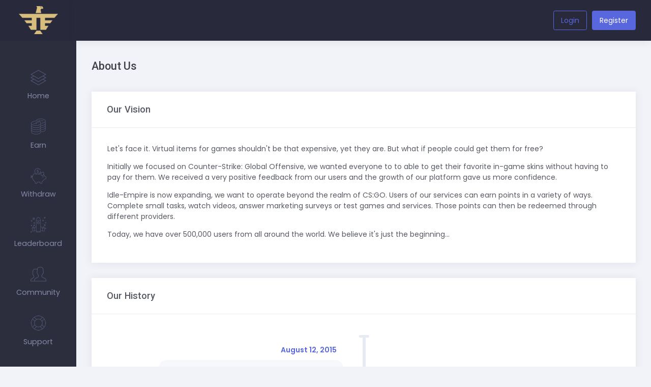

--- FILE ---
content_type: text/html; charset=UTF-8
request_url: https://www.idle-empire.com/about?r=monsternymous
body_size: 15685
content:
<!DOCTYPE html>
<html lang="en" >

	<!-- BEGIN HEAD -->
	<head>

        <!-- BEGIN GOOGLE ANALYTICS -->
		<script async src="https://www.googletagmanager.com/gtag/js?id=UA-84366914-1"></script>
    <script>
        window.dataLayer = window.dataLayer || [];
        function gtag() { dataLayer.push(arguments); }
        gtag('js', new Date());
        gtag('config', 'UA-84366914-1');

            </script>
        <!-- END GOOGLE ANALYTICS -->

		<meta charset="utf-8" />
		<meta http-equiv="X-UA-Compatible" content="IE=edge"><script type="text/javascript">(window.NREUM||(NREUM={})).init={ajax:{deny_list:["bam.nr-data.net"]},feature_flags:["soft_nav"]};(window.NREUM||(NREUM={})).loader_config={licenseKey:"32daededd6",applicationID:"114810901",browserID:"114811268"};;/*! For license information please see nr-loader-rum-1.308.0.min.js.LICENSE.txt */
(()=>{var e,t,r={163:(e,t,r)=>{"use strict";r.d(t,{j:()=>E});var n=r(384),i=r(1741);var a=r(2555);r(860).K7.genericEvents;const s="experimental.resources",o="register",c=e=>{if(!e||"string"!=typeof e)return!1;try{document.createDocumentFragment().querySelector(e)}catch{return!1}return!0};var d=r(2614),u=r(944),l=r(8122);const f="[data-nr-mask]",g=e=>(0,l.a)(e,(()=>{const e={feature_flags:[],experimental:{allow_registered_children:!1,resources:!1},mask_selector:"*",block_selector:"[data-nr-block]",mask_input_options:{color:!1,date:!1,"datetime-local":!1,email:!1,month:!1,number:!1,range:!1,search:!1,tel:!1,text:!1,time:!1,url:!1,week:!1,textarea:!1,select:!1,password:!0}};return{ajax:{deny_list:void 0,block_internal:!0,enabled:!0,autoStart:!0},api:{get allow_registered_children(){return e.feature_flags.includes(o)||e.experimental.allow_registered_children},set allow_registered_children(t){e.experimental.allow_registered_children=t},duplicate_registered_data:!1},browser_consent_mode:{enabled:!1},distributed_tracing:{enabled:void 0,exclude_newrelic_header:void 0,cors_use_newrelic_header:void 0,cors_use_tracecontext_headers:void 0,allowed_origins:void 0},get feature_flags(){return e.feature_flags},set feature_flags(t){e.feature_flags=t},generic_events:{enabled:!0,autoStart:!0},harvest:{interval:30},jserrors:{enabled:!0,autoStart:!0},logging:{enabled:!0,autoStart:!0},metrics:{enabled:!0,autoStart:!0},obfuscate:void 0,page_action:{enabled:!0},page_view_event:{enabled:!0,autoStart:!0},page_view_timing:{enabled:!0,autoStart:!0},performance:{capture_marks:!1,capture_measures:!1,capture_detail:!0,resources:{get enabled(){return e.feature_flags.includes(s)||e.experimental.resources},set enabled(t){e.experimental.resources=t},asset_types:[],first_party_domains:[],ignore_newrelic:!0}},privacy:{cookies_enabled:!0},proxy:{assets:void 0,beacon:void 0},session:{expiresMs:d.wk,inactiveMs:d.BB},session_replay:{autoStart:!0,enabled:!1,preload:!1,sampling_rate:10,error_sampling_rate:100,collect_fonts:!1,inline_images:!1,fix_stylesheets:!0,mask_all_inputs:!0,get mask_text_selector(){return e.mask_selector},set mask_text_selector(t){c(t)?e.mask_selector="".concat(t,",").concat(f):""===t||null===t?e.mask_selector=f:(0,u.R)(5,t)},get block_class(){return"nr-block"},get ignore_class(){return"nr-ignore"},get mask_text_class(){return"nr-mask"},get block_selector(){return e.block_selector},set block_selector(t){c(t)?e.block_selector+=",".concat(t):""!==t&&(0,u.R)(6,t)},get mask_input_options(){return e.mask_input_options},set mask_input_options(t){t&&"object"==typeof t?e.mask_input_options={...t,password:!0}:(0,u.R)(7,t)}},session_trace:{enabled:!0,autoStart:!0},soft_navigations:{enabled:!0,autoStart:!0},spa:{enabled:!0,autoStart:!0},ssl:void 0,user_actions:{enabled:!0,elementAttributes:["id","className","tagName","type"]}}})());var p=r(6154),m=r(9324);let h=0;const v={buildEnv:m.F3,distMethod:m.Xs,version:m.xv,originTime:p.WN},b={consented:!1},y={appMetadata:{},get consented(){return this.session?.state?.consent||b.consented},set consented(e){b.consented=e},customTransaction:void 0,denyList:void 0,disabled:!1,harvester:void 0,isolatedBacklog:!1,isRecording:!1,loaderType:void 0,maxBytes:3e4,obfuscator:void 0,onerror:void 0,ptid:void 0,releaseIds:{},session:void 0,timeKeeper:void 0,registeredEntities:[],jsAttributesMetadata:{bytes:0},get harvestCount(){return++h}},_=e=>{const t=(0,l.a)(e,y),r=Object.keys(v).reduce((e,t)=>(e[t]={value:v[t],writable:!1,configurable:!0,enumerable:!0},e),{});return Object.defineProperties(t,r)};var w=r(5701);const x=e=>{const t=e.startsWith("http");e+="/",r.p=t?e:"https://"+e};var R=r(7836),k=r(3241);const A={accountID:void 0,trustKey:void 0,agentID:void 0,licenseKey:void 0,applicationID:void 0,xpid:void 0},S=e=>(0,l.a)(e,A),T=new Set;function E(e,t={},r,s){let{init:o,info:c,loader_config:d,runtime:u={},exposed:l=!0}=t;if(!c){const e=(0,n.pV)();o=e.init,c=e.info,d=e.loader_config}e.init=g(o||{}),e.loader_config=S(d||{}),c.jsAttributes??={},p.bv&&(c.jsAttributes.isWorker=!0),e.info=(0,a.D)(c);const f=e.init,m=[c.beacon,c.errorBeacon];T.has(e.agentIdentifier)||(f.proxy.assets&&(x(f.proxy.assets),m.push(f.proxy.assets)),f.proxy.beacon&&m.push(f.proxy.beacon),e.beacons=[...m],function(e){const t=(0,n.pV)();Object.getOwnPropertyNames(i.W.prototype).forEach(r=>{const n=i.W.prototype[r];if("function"!=typeof n||"constructor"===n)return;let a=t[r];e[r]&&!1!==e.exposed&&"micro-agent"!==e.runtime?.loaderType&&(t[r]=(...t)=>{const n=e[r](...t);return a?a(...t):n})})}(e),(0,n.US)("activatedFeatures",w.B)),u.denyList=[...f.ajax.deny_list||[],...f.ajax.block_internal?m:[]],u.ptid=e.agentIdentifier,u.loaderType=r,e.runtime=_(u),T.has(e.agentIdentifier)||(e.ee=R.ee.get(e.agentIdentifier),e.exposed=l,(0,k.W)({agentIdentifier:e.agentIdentifier,drained:!!w.B?.[e.agentIdentifier],type:"lifecycle",name:"initialize",feature:void 0,data:e.config})),T.add(e.agentIdentifier)}},384:(e,t,r)=>{"use strict";r.d(t,{NT:()=>s,US:()=>u,Zm:()=>o,bQ:()=>d,dV:()=>c,pV:()=>l});var n=r(6154),i=r(1863),a=r(1910);const s={beacon:"bam.nr-data.net",errorBeacon:"bam.nr-data.net"};function o(){return n.gm.NREUM||(n.gm.NREUM={}),void 0===n.gm.newrelic&&(n.gm.newrelic=n.gm.NREUM),n.gm.NREUM}function c(){let e=o();return e.o||(e.o={ST:n.gm.setTimeout,SI:n.gm.setImmediate||n.gm.setInterval,CT:n.gm.clearTimeout,XHR:n.gm.XMLHttpRequest,REQ:n.gm.Request,EV:n.gm.Event,PR:n.gm.Promise,MO:n.gm.MutationObserver,FETCH:n.gm.fetch,WS:n.gm.WebSocket},(0,a.i)(...Object.values(e.o))),e}function d(e,t){let r=o();r.initializedAgents??={},t.initializedAt={ms:(0,i.t)(),date:new Date},r.initializedAgents[e]=t}function u(e,t){o()[e]=t}function l(){return function(){let e=o();const t=e.info||{};e.info={beacon:s.beacon,errorBeacon:s.errorBeacon,...t}}(),function(){let e=o();const t=e.init||{};e.init={...t}}(),c(),function(){let e=o();const t=e.loader_config||{};e.loader_config={...t}}(),o()}},782:(e,t,r)=>{"use strict";r.d(t,{T:()=>n});const n=r(860).K7.pageViewTiming},860:(e,t,r)=>{"use strict";r.d(t,{$J:()=>u,K7:()=>c,P3:()=>d,XX:()=>i,Yy:()=>o,df:()=>a,qY:()=>n,v4:()=>s});const n="events",i="jserrors",a="browser/blobs",s="rum",o="browser/logs",c={ajax:"ajax",genericEvents:"generic_events",jserrors:i,logging:"logging",metrics:"metrics",pageAction:"page_action",pageViewEvent:"page_view_event",pageViewTiming:"page_view_timing",sessionReplay:"session_replay",sessionTrace:"session_trace",softNav:"soft_navigations",spa:"spa"},d={[c.pageViewEvent]:1,[c.pageViewTiming]:2,[c.metrics]:3,[c.jserrors]:4,[c.spa]:5,[c.ajax]:6,[c.sessionTrace]:7,[c.softNav]:8,[c.sessionReplay]:9,[c.logging]:10,[c.genericEvents]:11},u={[c.pageViewEvent]:s,[c.pageViewTiming]:n,[c.ajax]:n,[c.spa]:n,[c.softNav]:n,[c.metrics]:i,[c.jserrors]:i,[c.sessionTrace]:a,[c.sessionReplay]:a,[c.logging]:o,[c.genericEvents]:"ins"}},944:(e,t,r)=>{"use strict";r.d(t,{R:()=>i});var n=r(3241);function i(e,t){"function"==typeof console.debug&&(console.debug("New Relic Warning: https://github.com/newrelic/newrelic-browser-agent/blob/main/docs/warning-codes.md#".concat(e),t),(0,n.W)({agentIdentifier:null,drained:null,type:"data",name:"warn",feature:"warn",data:{code:e,secondary:t}}))}},1687:(e,t,r)=>{"use strict";r.d(t,{Ak:()=>d,Ze:()=>f,x3:()=>u});var n=r(3241),i=r(7836),a=r(3606),s=r(860),o=r(2646);const c={};function d(e,t){const r={staged:!1,priority:s.P3[t]||0};l(e),c[e].get(t)||c[e].set(t,r)}function u(e,t){e&&c[e]&&(c[e].get(t)&&c[e].delete(t),p(e,t,!1),c[e].size&&g(e))}function l(e){if(!e)throw new Error("agentIdentifier required");c[e]||(c[e]=new Map)}function f(e="",t="feature",r=!1){if(l(e),!e||!c[e].get(t)||r)return p(e,t);c[e].get(t).staged=!0,g(e)}function g(e){const t=Array.from(c[e]);t.every(([e,t])=>t.staged)&&(t.sort((e,t)=>e[1].priority-t[1].priority),t.forEach(([t])=>{c[e].delete(t),p(e,t)}))}function p(e,t,r=!0){const s=e?i.ee.get(e):i.ee,c=a.i.handlers;if(!s.aborted&&s.backlog&&c){if((0,n.W)({agentIdentifier:e,type:"lifecycle",name:"drain",feature:t}),r){const e=s.backlog[t],r=c[t];if(r){for(let t=0;e&&t<e.length;++t)m(e[t],r);Object.entries(r).forEach(([e,t])=>{Object.values(t||{}).forEach(t=>{t[0]?.on&&t[0]?.context()instanceof o.y&&t[0].on(e,t[1])})})}}s.isolatedBacklog||delete c[t],s.backlog[t]=null,s.emit("drain-"+t,[])}}function m(e,t){var r=e[1];Object.values(t[r]||{}).forEach(t=>{var r=e[0];if(t[0]===r){var n=t[1],i=e[3],a=e[2];n.apply(i,a)}})}},1738:(e,t,r)=>{"use strict";r.d(t,{U:()=>g,Y:()=>f});var n=r(3241),i=r(9908),a=r(1863),s=r(944),o=r(5701),c=r(3969),d=r(8362),u=r(860),l=r(4261);function f(e,t,r,a){const f=a||r;!f||f[e]&&f[e]!==d.d.prototype[e]||(f[e]=function(){(0,i.p)(c.xV,["API/"+e+"/called"],void 0,u.K7.metrics,r.ee),(0,n.W)({agentIdentifier:r.agentIdentifier,drained:!!o.B?.[r.agentIdentifier],type:"data",name:"api",feature:l.Pl+e,data:{}});try{return t.apply(this,arguments)}catch(e){(0,s.R)(23,e)}})}function g(e,t,r,n,s){const o=e.info;null===r?delete o.jsAttributes[t]:o.jsAttributes[t]=r,(s||null===r)&&(0,i.p)(l.Pl+n,[(0,a.t)(),t,r],void 0,"session",e.ee)}},1741:(e,t,r)=>{"use strict";r.d(t,{W:()=>a});var n=r(944),i=r(4261);class a{#e(e,...t){if(this[e]!==a.prototype[e])return this[e](...t);(0,n.R)(35,e)}addPageAction(e,t){return this.#e(i.hG,e,t)}register(e){return this.#e(i.eY,e)}recordCustomEvent(e,t){return this.#e(i.fF,e,t)}setPageViewName(e,t){return this.#e(i.Fw,e,t)}setCustomAttribute(e,t,r){return this.#e(i.cD,e,t,r)}noticeError(e,t){return this.#e(i.o5,e,t)}setUserId(e,t=!1){return this.#e(i.Dl,e,t)}setApplicationVersion(e){return this.#e(i.nb,e)}setErrorHandler(e){return this.#e(i.bt,e)}addRelease(e,t){return this.#e(i.k6,e,t)}log(e,t){return this.#e(i.$9,e,t)}start(){return this.#e(i.d3)}finished(e){return this.#e(i.BL,e)}recordReplay(){return this.#e(i.CH)}pauseReplay(){return this.#e(i.Tb)}addToTrace(e){return this.#e(i.U2,e)}setCurrentRouteName(e){return this.#e(i.PA,e)}interaction(e){return this.#e(i.dT,e)}wrapLogger(e,t,r){return this.#e(i.Wb,e,t,r)}measure(e,t){return this.#e(i.V1,e,t)}consent(e){return this.#e(i.Pv,e)}}},1863:(e,t,r)=>{"use strict";function n(){return Math.floor(performance.now())}r.d(t,{t:()=>n})},1910:(e,t,r)=>{"use strict";r.d(t,{i:()=>a});var n=r(944);const i=new Map;function a(...e){return e.every(e=>{if(i.has(e))return i.get(e);const t="function"==typeof e?e.toString():"",r=t.includes("[native code]"),a=t.includes("nrWrapper");return r||a||(0,n.R)(64,e?.name||t),i.set(e,r),r})}},2555:(e,t,r)=>{"use strict";r.d(t,{D:()=>o,f:()=>s});var n=r(384),i=r(8122);const a={beacon:n.NT.beacon,errorBeacon:n.NT.errorBeacon,licenseKey:void 0,applicationID:void 0,sa:void 0,queueTime:void 0,applicationTime:void 0,ttGuid:void 0,user:void 0,account:void 0,product:void 0,extra:void 0,jsAttributes:{},userAttributes:void 0,atts:void 0,transactionName:void 0,tNamePlain:void 0};function s(e){try{return!!e.licenseKey&&!!e.errorBeacon&&!!e.applicationID}catch(e){return!1}}const o=e=>(0,i.a)(e,a)},2614:(e,t,r)=>{"use strict";r.d(t,{BB:()=>s,H3:()=>n,g:()=>d,iL:()=>c,tS:()=>o,uh:()=>i,wk:()=>a});const n="NRBA",i="SESSION",a=144e5,s=18e5,o={STARTED:"session-started",PAUSE:"session-pause",RESET:"session-reset",RESUME:"session-resume",UPDATE:"session-update"},c={SAME_TAB:"same-tab",CROSS_TAB:"cross-tab"},d={OFF:0,FULL:1,ERROR:2}},2646:(e,t,r)=>{"use strict";r.d(t,{y:()=>n});class n{constructor(e){this.contextId=e}}},2843:(e,t,r)=>{"use strict";r.d(t,{G:()=>a,u:()=>i});var n=r(3878);function i(e,t=!1,r,i){(0,n.DD)("visibilitychange",function(){if(t)return void("hidden"===document.visibilityState&&e());e(document.visibilityState)},r,i)}function a(e,t,r){(0,n.sp)("pagehide",e,t,r)}},3241:(e,t,r)=>{"use strict";r.d(t,{W:()=>a});var n=r(6154);const i="newrelic";function a(e={}){try{n.gm.dispatchEvent(new CustomEvent(i,{detail:e}))}catch(e){}}},3606:(e,t,r)=>{"use strict";r.d(t,{i:()=>a});var n=r(9908);a.on=s;var i=a.handlers={};function a(e,t,r,a){s(a||n.d,i,e,t,r)}function s(e,t,r,i,a){a||(a="feature"),e||(e=n.d);var s=t[a]=t[a]||{};(s[r]=s[r]||[]).push([e,i])}},3878:(e,t,r)=>{"use strict";function n(e,t){return{capture:e,passive:!1,signal:t}}function i(e,t,r=!1,i){window.addEventListener(e,t,n(r,i))}function a(e,t,r=!1,i){document.addEventListener(e,t,n(r,i))}r.d(t,{DD:()=>a,jT:()=>n,sp:()=>i})},3969:(e,t,r)=>{"use strict";r.d(t,{TZ:()=>n,XG:()=>o,rs:()=>i,xV:()=>s,z_:()=>a});const n=r(860).K7.metrics,i="sm",a="cm",s="storeSupportabilityMetrics",o="storeEventMetrics"},4234:(e,t,r)=>{"use strict";r.d(t,{W:()=>a});var n=r(7836),i=r(1687);class a{constructor(e,t){this.agentIdentifier=e,this.ee=n.ee.get(e),this.featureName=t,this.blocked=!1}deregisterDrain(){(0,i.x3)(this.agentIdentifier,this.featureName)}}},4261:(e,t,r)=>{"use strict";r.d(t,{$9:()=>d,BL:()=>o,CH:()=>g,Dl:()=>_,Fw:()=>y,PA:()=>h,Pl:()=>n,Pv:()=>k,Tb:()=>l,U2:()=>a,V1:()=>R,Wb:()=>x,bt:()=>b,cD:()=>v,d3:()=>w,dT:()=>c,eY:()=>p,fF:()=>f,hG:()=>i,k6:()=>s,nb:()=>m,o5:()=>u});const n="api-",i="addPageAction",a="addToTrace",s="addRelease",o="finished",c="interaction",d="log",u="noticeError",l="pauseReplay",f="recordCustomEvent",g="recordReplay",p="register",m="setApplicationVersion",h="setCurrentRouteName",v="setCustomAttribute",b="setErrorHandler",y="setPageViewName",_="setUserId",w="start",x="wrapLogger",R="measure",k="consent"},5289:(e,t,r)=>{"use strict";r.d(t,{GG:()=>s,Qr:()=>c,sB:()=>o});var n=r(3878),i=r(6389);function a(){return"undefined"==typeof document||"complete"===document.readyState}function s(e,t){if(a())return e();const r=(0,i.J)(e),s=setInterval(()=>{a()&&(clearInterval(s),r())},500);(0,n.sp)("load",r,t)}function o(e){if(a())return e();(0,n.DD)("DOMContentLoaded",e)}function c(e){if(a())return e();(0,n.sp)("popstate",e)}},5607:(e,t,r)=>{"use strict";r.d(t,{W:()=>n});const n=(0,r(9566).bz)()},5701:(e,t,r)=>{"use strict";r.d(t,{B:()=>a,t:()=>s});var n=r(3241);const i=new Set,a={};function s(e,t){const r=t.agentIdentifier;a[r]??={},e&&"object"==typeof e&&(i.has(r)||(t.ee.emit("rumresp",[e]),a[r]=e,i.add(r),(0,n.W)({agentIdentifier:r,loaded:!0,drained:!0,type:"lifecycle",name:"load",feature:void 0,data:e})))}},6154:(e,t,r)=>{"use strict";r.d(t,{OF:()=>c,RI:()=>i,WN:()=>u,bv:()=>a,eN:()=>l,gm:()=>s,mw:()=>o,sb:()=>d});var n=r(1863);const i="undefined"!=typeof window&&!!window.document,a="undefined"!=typeof WorkerGlobalScope&&("undefined"!=typeof self&&self instanceof WorkerGlobalScope&&self.navigator instanceof WorkerNavigator||"undefined"!=typeof globalThis&&globalThis instanceof WorkerGlobalScope&&globalThis.navigator instanceof WorkerNavigator),s=i?window:"undefined"!=typeof WorkerGlobalScope&&("undefined"!=typeof self&&self instanceof WorkerGlobalScope&&self||"undefined"!=typeof globalThis&&globalThis instanceof WorkerGlobalScope&&globalThis),o=Boolean("hidden"===s?.document?.visibilityState),c=/iPad|iPhone|iPod/.test(s.navigator?.userAgent),d=c&&"undefined"==typeof SharedWorker,u=((()=>{const e=s.navigator?.userAgent?.match(/Firefox[/\s](\d+\.\d+)/);Array.isArray(e)&&e.length>=2&&e[1]})(),Date.now()-(0,n.t)()),l=()=>"undefined"!=typeof PerformanceNavigationTiming&&s?.performance?.getEntriesByType("navigation")?.[0]?.responseStart},6389:(e,t,r)=>{"use strict";function n(e,t=500,r={}){const n=r?.leading||!1;let i;return(...r)=>{n&&void 0===i&&(e.apply(this,r),i=setTimeout(()=>{i=clearTimeout(i)},t)),n||(clearTimeout(i),i=setTimeout(()=>{e.apply(this,r)},t))}}function i(e){let t=!1;return(...r)=>{t||(t=!0,e.apply(this,r))}}r.d(t,{J:()=>i,s:()=>n})},6630:(e,t,r)=>{"use strict";r.d(t,{T:()=>n});const n=r(860).K7.pageViewEvent},7699:(e,t,r)=>{"use strict";r.d(t,{It:()=>a,KC:()=>o,No:()=>i,qh:()=>s});var n=r(860);const i=16e3,a=1e6,s="SESSION_ERROR",o={[n.K7.logging]:!0,[n.K7.genericEvents]:!1,[n.K7.jserrors]:!1,[n.K7.ajax]:!1}},7836:(e,t,r)=>{"use strict";r.d(t,{P:()=>o,ee:()=>c});var n=r(384),i=r(8990),a=r(2646),s=r(5607);const o="nr@context:".concat(s.W),c=function e(t,r){var n={},s={},u={},l=!1;try{l=16===r.length&&d.initializedAgents?.[r]?.runtime.isolatedBacklog}catch(e){}var f={on:p,addEventListener:p,removeEventListener:function(e,t){var r=n[e];if(!r)return;for(var i=0;i<r.length;i++)r[i]===t&&r.splice(i,1)},emit:function(e,r,n,i,a){!1!==a&&(a=!0);if(c.aborted&&!i)return;t&&a&&t.emit(e,r,n);var o=g(n);m(e).forEach(e=>{e.apply(o,r)});var d=v()[s[e]];d&&d.push([f,e,r,o]);return o},get:h,listeners:m,context:g,buffer:function(e,t){const r=v();if(t=t||"feature",f.aborted)return;Object.entries(e||{}).forEach(([e,n])=>{s[n]=t,t in r||(r[t]=[])})},abort:function(){f._aborted=!0,Object.keys(f.backlog).forEach(e=>{delete f.backlog[e]})},isBuffering:function(e){return!!v()[s[e]]},debugId:r,backlog:l?{}:t&&"object"==typeof t.backlog?t.backlog:{},isolatedBacklog:l};return Object.defineProperty(f,"aborted",{get:()=>{let e=f._aborted||!1;return e||(t&&(e=t.aborted),e)}}),f;function g(e){return e&&e instanceof a.y?e:e?(0,i.I)(e,o,()=>new a.y(o)):new a.y(o)}function p(e,t){n[e]=m(e).concat(t)}function m(e){return n[e]||[]}function h(t){return u[t]=u[t]||e(f,t)}function v(){return f.backlog}}(void 0,"globalEE"),d=(0,n.Zm)();d.ee||(d.ee=c)},8122:(e,t,r)=>{"use strict";r.d(t,{a:()=>i});var n=r(944);function i(e,t){try{if(!e||"object"!=typeof e)return(0,n.R)(3);if(!t||"object"!=typeof t)return(0,n.R)(4);const r=Object.create(Object.getPrototypeOf(t),Object.getOwnPropertyDescriptors(t)),a=0===Object.keys(r).length?e:r;for(let s in a)if(void 0!==e[s])try{if(null===e[s]){r[s]=null;continue}Array.isArray(e[s])&&Array.isArray(t[s])?r[s]=Array.from(new Set([...e[s],...t[s]])):"object"==typeof e[s]&&"object"==typeof t[s]?r[s]=i(e[s],t[s]):r[s]=e[s]}catch(e){r[s]||(0,n.R)(1,e)}return r}catch(e){(0,n.R)(2,e)}}},8362:(e,t,r)=>{"use strict";r.d(t,{d:()=>a});var n=r(9566),i=r(1741);class a extends i.W{agentIdentifier=(0,n.LA)(16)}},8374:(e,t,r)=>{r.nc=(()=>{try{return document?.currentScript?.nonce}catch(e){}return""})()},8990:(e,t,r)=>{"use strict";r.d(t,{I:()=>i});var n=Object.prototype.hasOwnProperty;function i(e,t,r){if(n.call(e,t))return e[t];var i=r();if(Object.defineProperty&&Object.keys)try{return Object.defineProperty(e,t,{value:i,writable:!0,enumerable:!1}),i}catch(e){}return e[t]=i,i}},9324:(e,t,r)=>{"use strict";r.d(t,{F3:()=>i,Xs:()=>a,xv:()=>n});const n="1.308.0",i="PROD",a="CDN"},9566:(e,t,r)=>{"use strict";r.d(t,{LA:()=>o,bz:()=>s});var n=r(6154);const i="xxxxxxxx-xxxx-4xxx-yxxx-xxxxxxxxxxxx";function a(e,t){return e?15&e[t]:16*Math.random()|0}function s(){const e=n.gm?.crypto||n.gm?.msCrypto;let t,r=0;return e&&e.getRandomValues&&(t=e.getRandomValues(new Uint8Array(30))),i.split("").map(e=>"x"===e?a(t,r++).toString(16):"y"===e?(3&a()|8).toString(16):e).join("")}function o(e){const t=n.gm?.crypto||n.gm?.msCrypto;let r,i=0;t&&t.getRandomValues&&(r=t.getRandomValues(new Uint8Array(e)));const s=[];for(var o=0;o<e;o++)s.push(a(r,i++).toString(16));return s.join("")}},9908:(e,t,r)=>{"use strict";r.d(t,{d:()=>n,p:()=>i});var n=r(7836).ee.get("handle");function i(e,t,r,i,a){a?(a.buffer([e],i),a.emit(e,t,r)):(n.buffer([e],i),n.emit(e,t,r))}}},n={};function i(e){var t=n[e];if(void 0!==t)return t.exports;var a=n[e]={exports:{}};return r[e](a,a.exports,i),a.exports}i.m=r,i.d=(e,t)=>{for(var r in t)i.o(t,r)&&!i.o(e,r)&&Object.defineProperty(e,r,{enumerable:!0,get:t[r]})},i.f={},i.e=e=>Promise.all(Object.keys(i.f).reduce((t,r)=>(i.f[r](e,t),t),[])),i.u=e=>"nr-rum-1.308.0.min.js",i.o=(e,t)=>Object.prototype.hasOwnProperty.call(e,t),e={},t="NRBA-1.308.0.PROD:",i.l=(r,n,a,s)=>{if(e[r])e[r].push(n);else{var o,c;if(void 0!==a)for(var d=document.getElementsByTagName("script"),u=0;u<d.length;u++){var l=d[u];if(l.getAttribute("src")==r||l.getAttribute("data-webpack")==t+a){o=l;break}}if(!o){c=!0;var f={296:"sha512-+MIMDsOcckGXa1EdWHqFNv7P+JUkd5kQwCBr3KE6uCvnsBNUrdSt4a/3/L4j4TxtnaMNjHpza2/erNQbpacJQA=="};(o=document.createElement("script")).charset="utf-8",i.nc&&o.setAttribute("nonce",i.nc),o.setAttribute("data-webpack",t+a),o.src=r,0!==o.src.indexOf(window.location.origin+"/")&&(o.crossOrigin="anonymous"),f[s]&&(o.integrity=f[s])}e[r]=[n];var g=(t,n)=>{o.onerror=o.onload=null,clearTimeout(p);var i=e[r];if(delete e[r],o.parentNode&&o.parentNode.removeChild(o),i&&i.forEach(e=>e(n)),t)return t(n)},p=setTimeout(g.bind(null,void 0,{type:"timeout",target:o}),12e4);o.onerror=g.bind(null,o.onerror),o.onload=g.bind(null,o.onload),c&&document.head.appendChild(o)}},i.r=e=>{"undefined"!=typeof Symbol&&Symbol.toStringTag&&Object.defineProperty(e,Symbol.toStringTag,{value:"Module"}),Object.defineProperty(e,"__esModule",{value:!0})},i.p="https://js-agent.newrelic.com/",(()=>{var e={374:0,840:0};i.f.j=(t,r)=>{var n=i.o(e,t)?e[t]:void 0;if(0!==n)if(n)r.push(n[2]);else{var a=new Promise((r,i)=>n=e[t]=[r,i]);r.push(n[2]=a);var s=i.p+i.u(t),o=new Error;i.l(s,r=>{if(i.o(e,t)&&(0!==(n=e[t])&&(e[t]=void 0),n)){var a=r&&("load"===r.type?"missing":r.type),s=r&&r.target&&r.target.src;o.message="Loading chunk "+t+" failed: ("+a+": "+s+")",o.name="ChunkLoadError",o.type=a,o.request=s,n[1](o)}},"chunk-"+t,t)}};var t=(t,r)=>{var n,a,[s,o,c]=r,d=0;if(s.some(t=>0!==e[t])){for(n in o)i.o(o,n)&&(i.m[n]=o[n]);if(c)c(i)}for(t&&t(r);d<s.length;d++)a=s[d],i.o(e,a)&&e[a]&&e[a][0](),e[a]=0},r=self["webpackChunk:NRBA-1.308.0.PROD"]=self["webpackChunk:NRBA-1.308.0.PROD"]||[];r.forEach(t.bind(null,0)),r.push=t.bind(null,r.push.bind(r))})(),(()=>{"use strict";i(8374);var e=i(8362),t=i(860);const r=Object.values(t.K7);var n=i(163);var a=i(9908),s=i(1863),o=i(4261),c=i(1738);var d=i(1687),u=i(4234),l=i(5289),f=i(6154),g=i(944),p=i(384);const m=e=>f.RI&&!0===e?.privacy.cookies_enabled;function h(e){return!!(0,p.dV)().o.MO&&m(e)&&!0===e?.session_trace.enabled}var v=i(6389),b=i(7699);class y extends u.W{constructor(e,t){super(e.agentIdentifier,t),this.agentRef=e,this.abortHandler=void 0,this.featAggregate=void 0,this.loadedSuccessfully=void 0,this.onAggregateImported=new Promise(e=>{this.loadedSuccessfully=e}),this.deferred=Promise.resolve(),!1===e.init[this.featureName].autoStart?this.deferred=new Promise((t,r)=>{this.ee.on("manual-start-all",(0,v.J)(()=>{(0,d.Ak)(e.agentIdentifier,this.featureName),t()}))}):(0,d.Ak)(e.agentIdentifier,t)}importAggregator(e,t,r={}){if(this.featAggregate)return;const n=async()=>{let n;await this.deferred;try{if(m(e.init)){const{setupAgentSession:t}=await i.e(296).then(i.bind(i,3305));n=t(e)}}catch(e){(0,g.R)(20,e),this.ee.emit("internal-error",[e]),(0,a.p)(b.qh,[e],void 0,this.featureName,this.ee)}try{if(!this.#t(this.featureName,n,e.init))return(0,d.Ze)(this.agentIdentifier,this.featureName),void this.loadedSuccessfully(!1);const{Aggregate:i}=await t();this.featAggregate=new i(e,r),e.runtime.harvester.initializedAggregates.push(this.featAggregate),this.loadedSuccessfully(!0)}catch(e){(0,g.R)(34,e),this.abortHandler?.(),(0,d.Ze)(this.agentIdentifier,this.featureName,!0),this.loadedSuccessfully(!1),this.ee&&this.ee.abort()}};f.RI?(0,l.GG)(()=>n(),!0):n()}#t(e,r,n){if(this.blocked)return!1;switch(e){case t.K7.sessionReplay:return h(n)&&!!r;case t.K7.sessionTrace:return!!r;default:return!0}}}var _=i(6630),w=i(2614),x=i(3241);class R extends y{static featureName=_.T;constructor(e){var t;super(e,_.T),this.setupInspectionEvents(e.agentIdentifier),t=e,(0,c.Y)(o.Fw,function(e,r){"string"==typeof e&&("/"!==e.charAt(0)&&(e="/"+e),t.runtime.customTransaction=(r||"http://custom.transaction")+e,(0,a.p)(o.Pl+o.Fw,[(0,s.t)()],void 0,void 0,t.ee))},t),this.importAggregator(e,()=>i.e(296).then(i.bind(i,3943)))}setupInspectionEvents(e){const t=(t,r)=>{t&&(0,x.W)({agentIdentifier:e,timeStamp:t.timeStamp,loaded:"complete"===t.target.readyState,type:"window",name:r,data:t.target.location+""})};(0,l.sB)(e=>{t(e,"DOMContentLoaded")}),(0,l.GG)(e=>{t(e,"load")}),(0,l.Qr)(e=>{t(e,"navigate")}),this.ee.on(w.tS.UPDATE,(t,r)=>{(0,x.W)({agentIdentifier:e,type:"lifecycle",name:"session",data:r})})}}class k extends e.d{constructor(e){var t;(super(),f.gm)?(this.features={},(0,p.bQ)(this.agentIdentifier,this),this.desiredFeatures=new Set(e.features||[]),this.desiredFeatures.add(R),(0,n.j)(this,e,e.loaderType||"agent"),t=this,(0,c.Y)(o.cD,function(e,r,n=!1){if("string"==typeof e){if(["string","number","boolean"].includes(typeof r)||null===r)return(0,c.U)(t,e,r,o.cD,n);(0,g.R)(40,typeof r)}else(0,g.R)(39,typeof e)},t),function(e){(0,c.Y)(o.Dl,function(t,r=!1){if("string"!=typeof t&&null!==t)return void(0,g.R)(41,typeof t);const n=e.info.jsAttributes["enduser.id"];r&&null!=n&&n!==t?(0,a.p)(o.Pl+"setUserIdAndResetSession",[t],void 0,"session",e.ee):(0,c.U)(e,"enduser.id",t,o.Dl,!0)},e)}(this),function(e){(0,c.Y)(o.nb,function(t){if("string"==typeof t||null===t)return(0,c.U)(e,"application.version",t,o.nb,!1);(0,g.R)(42,typeof t)},e)}(this),function(e){(0,c.Y)(o.d3,function(){e.ee.emit("manual-start-all")},e)}(this),function(e){(0,c.Y)(o.Pv,function(t=!0){if("boolean"==typeof t){if((0,a.p)(o.Pl+o.Pv,[t],void 0,"session",e.ee),e.runtime.consented=t,t){const t=e.features.page_view_event;t.onAggregateImported.then(e=>{const r=t.featAggregate;e&&!r.sentRum&&r.sendRum()})}}else(0,g.R)(65,typeof t)},e)}(this),this.run()):(0,g.R)(21)}get config(){return{info:this.info,init:this.init,loader_config:this.loader_config,runtime:this.runtime}}get api(){return this}run(){try{const e=function(e){const t={};return r.forEach(r=>{t[r]=!!e[r]?.enabled}),t}(this.init),n=[...this.desiredFeatures];n.sort((e,r)=>t.P3[e.featureName]-t.P3[r.featureName]),n.forEach(r=>{if(!e[r.featureName]&&r.featureName!==t.K7.pageViewEvent)return;if(r.featureName===t.K7.spa)return void(0,g.R)(67);const n=function(e){switch(e){case t.K7.ajax:return[t.K7.jserrors];case t.K7.sessionTrace:return[t.K7.ajax,t.K7.pageViewEvent];case t.K7.sessionReplay:return[t.K7.sessionTrace];case t.K7.pageViewTiming:return[t.K7.pageViewEvent];default:return[]}}(r.featureName).filter(e=>!(e in this.features));n.length>0&&(0,g.R)(36,{targetFeature:r.featureName,missingDependencies:n}),this.features[r.featureName]=new r(this)})}catch(e){(0,g.R)(22,e);for(const e in this.features)this.features[e].abortHandler?.();const t=(0,p.Zm)();delete t.initializedAgents[this.agentIdentifier]?.features,delete this.sharedAggregator;return t.ee.get(this.agentIdentifier).abort(),!1}}}var A=i(2843),S=i(782);class T extends y{static featureName=S.T;constructor(e){super(e,S.T),f.RI&&((0,A.u)(()=>(0,a.p)("docHidden",[(0,s.t)()],void 0,S.T,this.ee),!0),(0,A.G)(()=>(0,a.p)("winPagehide",[(0,s.t)()],void 0,S.T,this.ee)),this.importAggregator(e,()=>i.e(296).then(i.bind(i,2117))))}}var E=i(3969);class I extends y{static featureName=E.TZ;constructor(e){super(e,E.TZ),f.RI&&document.addEventListener("securitypolicyviolation",e=>{(0,a.p)(E.xV,["Generic/CSPViolation/Detected"],void 0,this.featureName,this.ee)}),this.importAggregator(e,()=>i.e(296).then(i.bind(i,9623)))}}new k({features:[R,T,I],loaderType:"lite"})})()})();</script>
		<meta name="viewport" content="width=device-width, initial-scale=1, shrink-to-fit=no">
		<meta name="csrf-token" content="yNjePRh1tggZykkMO8qDJdsfAsZUMKJ0sGUuT5tz">

        <!-- BEGIN SEO META DATA -->
        <title>About Us | Our Vision And History - Idle-Empire</title>
<meta name="description" content="Idle-Empire is more than just a regular GPT site. We are focused on gamers, we offer a variety of earning methods and we support many payout options.">
<meta name="keywords" content="steam, counter strike global offensive, csgo, pubg, h1z1, dota, tf2, free csgo skins, free, earn, skins, idle servers, quality, legit, proof">
<meta property="fb:app_id" content="151832412155217">
<link rel="canonical" href="https://www.idle-empire.com/about"/>
<meta property="og:title" content="About Us | Our Vision And History" />
<meta property="og:description" content="Idle-Empire is more than just a regular GPT site. We are focused on gamers, we offer a variety of earning methods and we support many payout options." />
<meta property="og:url" content="https://www.idle-empire.com/about" />
<meta property="og:type" content="website" />
<meta property="og:site_name" content="Idle-Empire" />
<meta property="og:locale" content="en_US" />
<meta property="og:image" content="https://s3.idle-empire.com/public/logos/og-header.png" />

<meta name="twitter:card" content="summary_large_image" />
<meta name="twitter:site" content="@CSGOIdleEmpire" />
<meta name="twitter:title" content="About Us | Our Vision And History" />
<meta name="twitter:description" content="Idle-Empire is more than just a regular GPT site. We are focused on gamers, we offer a variety of earning methods and we support many payout options." />
<meta name="twitter:image" content="https://s3.idle-empire.com/public/logos/og-header.png" />
<meta name="twitter:image:alt" content="The infamous Idle-Empire logo." />
<script type="application/ld+json">{"@context":"https://schema.org","@type":"Organization","name":"Idle-Empire","description":"Idle-Empire is more than just a regular GPT site. We are focused on gamers, we offer a variety of earning methods and we support many payout options.","url":"https://www.idle-empire.com","legalName":"Ehrenreich/Pahl GbR","address":{"type":"PostalAddress","addressCountry":"Germany","addressRegion":"NRW","postalCode":"44801","streetAddress":"Overbergstr. 4","telephone":"+4915908121888"},"contactPoint":{"type":"ContactPoint","email":"support@idle-empire.com","telephone":"+4915908121888","contactType":"customer service"},"sameAs":["https://steamcommunity.com/groups/idle-empire","https://twitter.com/CSGOIdleEmpire","https://www.facebook.com/idle.empire.csgo/","https://www.instagram.com/idle.empire/","https://www.reddit.com/r/IdleEmpire/"]}</script>
        <!-- END SEO META DATA -->

		<!-- BEGIN WEB FONT -->
		<script src="https://ajax.googleapis.com/ajax/libs/webfont/1.6.16/webfont.js"></script>
		<script>
        	WebFont.load({
            	google: {"families":["Poppins:300,400,500,600,700","Roboto:300,400,500,600,700","Inconsolata"]},
            	active: function() {
                	sessionStorage.fonts = true;
            	}
          	});
		</script>
		<!-- END WEB FONT -->

		<!-- BEGIN BASE STYLES -->
		<link href="https://www.idle-empire.com/assets/vendors/base/vendors.bundle.css" rel="stylesheet" type="text/css" />
		<link href="https://www.idle-empire.com/assets/demo/demo3/base/style.bundle.css" rel="stylesheet" type="text/css" />
		<!-- END BASE STYLES -->

		<!-- BEGIN CUSTOM STYLES -->
		<link href="https://www.idle-empire.com/assets/empire/css/app.css?id=d06a0f24cee51ff517df" rel="stylesheet" type="text/css" />
        <link href="https://www.idle-empire.com/assets/empire/css/custom.css" rel="stylesheet" type="text/css" />
		<!-- END CUSTOM STYLES -->

		<!-- BEGIN PAGE LEVEL CSS AND STYLES -->
                <!-- END PAGE LEVEL CSS AND STYLES -->

		<!-- BEGIN FAVICONS -->
		<link rel="apple-touch-icon" sizes="180x180" href="https://www.idle-empire.com/apple-touch-icon.png">
		<link rel="icon" type="image/png" sizes="32x32" href="https://www.idle-empire.com/favicon-32x32.png">
		<link rel="icon" type="image/png" sizes="16x16" href="https://www.idle-empire.com/favicon-16x16.png">
		<link rel="manifest" href="https://www.idle-empire.com/site.webmanifest">
		<link rel="mask-icon" href="https://www.idle-empire.com/safari-pinned-tab.svg" color="#d8be7c">
		<meta name="apple-mobile-web-app-title" content="Idle-Empire">
		<meta name="application-name" content="Idle-Empire">
		<meta name="msapplication-TileColor" content="#1c143b">
		<meta name="theme-color" content="#ffffff">
		<!-- END FAVICONS -->
	</head>
	<!-- END HEAD -->

    <!-- BEGIN BODY -->
	<body class="m-page--fluid m--skin- m-content--skin-light2 m-header--fixed m-header--fixed-mobile m-aside-left--enabled m-aside-left--skin-dark m-aside-left--fixed m-aside-left--offcanvas m-footer--push m-aside--offcanvas-default">
		<!-- BEGIN PAGE -->
		<div id="empire" class="m-grid m-grid--hor m-grid--root m-page">
			<!-- BEGIN HEADER -->
			<header class="m-grid__item m-header" data-minimize-offset="200" data-minimize-mobile-offset="200">
				<div class="m-container m-container--fluid m-container--full-height">
					<div class="m-stack m-stack--ver m-stack--desktop">
						<!-- BEGIN BRAND -->
						<div class="m-stack__item m-brand m-brand--skin-dark">
							<div class="m-stack m-stack--ver m-stack--general">
								<div class="m-stack__item m-stack__item--middle m-stack__item--center m-brand__logo">
									<a href="https://www.idle-empire.com" class="m-brand__logo-wrapper">
										<img class="empire-logo" alt="Idle-Empire Logo" src="https://www.idle-empire.com/media/empire/logos/logo-empire.png"/>
									</a>
								</div>
								<div class="m-stack__item m-stack__item--middle m-brand__tools">
									<!-- BEGIN RESPONSIVE ASIDE LEFT MENU TOGGLER -->
									<a href="javascript:;" id="m_aside_left_offcanvas_toggle" class="m-brand__icon m-brand__toggler m-brand__toggler--left m--visible-tablet-and-mobile-inline-block">
										<span></span>
									</a>
									<!-- END RESPONSIVE ASIDE LEFT MENU TOGGLER -->

									<!-- BEGIN TOPBAR TOGGLER -->
									<a id="m_aside_header_topbar_mobile_toggle" href="javascript:;" class="m-brand__icon m--visible-tablet-and-mobile-inline-block">
										<i class="flaticon-more"></i>
									</a>
									<!-- END TOPBAR TOGGLER -->
								</div>
							</div>
						</div>
						<!-- END BRAND -->
						<div class="m-stack__item m-stack__item--fluid m-header-head" id="m_header_nav">
							<!-- BEGIN HORIZONTAL MENU -->
							<button class="m-aside-header-menu-mobile-close  m-aside-header-menu-mobile-close--skin-dark " id="m_aside_header_menu_mobile_close_btn">
								<i class="la la-close"></i>
							</button>
							<!-- END HORIZONTAL MENU -->
							<!-- BEGIN TOPBAR -->
							<div id="m_header_topbar" class="m-topbar  m-stack m-stack--ver m-stack--general">
								<div class="m-stack__item m-topbar__nav-wrapper">
                                    									                                        <div class="header-login d-flex align-items-center">
                                            <a href="https://www.idle-empire.com/login" class="btn btn-outline-primary m--margin-right-10">
                                                Login
                                            </a>
                                            <a href="https://www.idle-empire.com/register" class="btn btn-primary m--margin-right-30">
                                                Register
                                            </a>
                                        </div>
                                    								</div>
							</div>
							<!-- END TOPBAR -->
						</div>
					</div>
				</div>
			</header>
			<!-- END HEADER -->

			<!-- BEGIN BODY -->
			<div class="m-grid__item m-grid__item--fluid m-grid m-grid--ver-desktop m-grid--desktop m-body">
				<!-- BEGIN LEFT ASIDE -->
				<button class="m-aside-left-close m-aside-left-close--skin-dark" id="m_aside_left_close_btn">
					<i class="la la-close"></i>
				</button>
				<div id="m_aside_left" class="m-grid__item	m-aside-left  m-aside-left--skin-dark ">
					<!-- BEGIN ASIDE MENU -->
					<div
						id="m_ver_menu"
						class="m-aside-menu  m-aside-menu--skin-dark m-aside-menu--submenu-skin-dark m-aside-menu--dropdown "
						data-menu-vertical="true"
		 				data-menu-dropdown="true" data-menu-scrollable="true" data-menu-dropdown-timeout="500"
					>
						<ul class="m-menu__nav  m-menu__nav--dropdown-submenu-arrow ">
                            																	<li class="m-menu__item " aria-haspopup="true">
										<a href="https://www.idle-empire.com" class="m-menu__link ">
											<span class="m-menu__item-here"></span>
											<i class="m-menu__link-icon flaticon-layers"></i>
											<span class="m-menu__link-text">
												Home
											</span>
										</a>
									</li>
								                            																	<li class="m-menu__item " aria-haspopup="true">
										<a href="https://www.idle-empire.com/earn" class="m-menu__link ">
											<span class="m-menu__item-here"></span>
											<i class="m-menu__link-icon flaticon-coins"></i>
											<span class="m-menu__link-text">
												Earn
											</span>
										</a>
									</li>
								                            								                            																	<li class="m-menu__item " aria-haspopup="true">
										<a href="https://www.idle-empire.com/withdraw" class="m-menu__link ">
											<span class="m-menu__item-here"></span>
											<i class="m-menu__link-icon flaticon-piggy-bank"></i>
											<span class="m-menu__link-text">
												Withdraw
											</span>
										</a>
									</li>
								                            																	<li class="m-menu__item " aria-haspopup="true">
										<a href="https://www.idle-empire.com/leaderboard" class="m-menu__link ">
											<span class="m-menu__item-here"></span>
											<i class="m-menu__link-icon flaticon-rocket"></i>
											<span class="m-menu__link-text">
												Leaderboard
											</span>
										</a>
									</li>
								                            																	<li class="m-menu__item " aria-haspopup="true">
										<a href="https://www.idle-empire.com/community" class="m-menu__link ">
											<span class="m-menu__item-here"></span>
											<i class="m-menu__link-icon flaticon-users"></i>
											<span class="m-menu__link-text">
												Community
											</span>
										</a>
									</li>
								                            																	<li class="m-menu__item " aria-haspopup="true">
										<a href="https://www.idle-empire.com/support" class="m-menu__link ">
											<span class="m-menu__item-here"></span>
											<i class="m-menu__link-icon flaticon-lifebuoy"></i>
											<span class="m-menu__link-text">
												Support
											</span>
										</a>
									</li>
								                            						</ul>
					</div>
					<!-- END ASIDE MENU -->
				</div>
				<!-- END LEFT ASIDE -->
				<div class="m-grid__item m-grid__item--fluid m-wrapper">
					<!-- BEGIN SUBHEADER -->
											<div class="m-subheader">
							<div class="d-flex align-items-center">
								<div class="mr-auto">
									<h3 class="m-subheader__title ">
										About Us									</h3>
								</div>
							</div>
						</div>
										<!-- END SUBHEADER -->
					<div class="m-content">
						<!-- BEGIN PAGE CONTENT -->
						
    <div class="row">
        <div class="col-md-12">
            <div class="m-portlet m-portlet--mobile">
    <div class="m-portlet__head">
        <div class="m-portlet__head-caption">
            <div class="m-portlet__head-title">
                <h3 class="m-portlet__head-text">
                    Our Vision
                </h3>
            </div>
        </div>
    </div>
    <div class="m-portlet__body">
        <p>
                    Let's face it. Virtual items for games shouldn't be that expensive, yet they are. But what if people could get them for free?
                </p>
                <p> Initially we focused on Counter-Strike: Global Offensive, we wanted everyone to to able to get their favorite in-game skins without having to pay for them.
                    We received a very positive feedback from our users and the growth of our platform gave us more confidence.
                </p>
                <p> Idle-Empire is now expanding, we want to operate beyond the realm of CS:GO.
                    Users of our services can earn points in a variety of ways. Complete small tasks, watch videos, answer marketing surveys or test games and services.
                    Those points can then be redeemed through different providers.
                </p>
                <p>
                    Today, we have over 500,000 users from all around the world. We believe it's just the beginning...
                </p>
    </div>
</div>
        </div>
        <div class="col-md-12 d-none d-xl-block">
            <div class="m-portlet m-portlet--mobile">
    <div class="m-portlet__head">
        <div class="m-portlet__head-caption">
            <div class="m-portlet__head-title">
                <h3 class="m-portlet__head-text">
                    Our History
                </h3>
            </div>
        </div>
    </div>
    <div class="m-portlet__body">
        <!-- BEGIN TIMELINE -->
                <div class="m-timeline-1 m-timeline-1--fixed">
                    <div class="m-timeline-1__items">
                        <div class="m-timeline-1__marker"></div>
                                                    <div class="m-timeline-1__item m-timeline-1__item--left m-timeline-1__item--first m--margin-top-10">
                                <div class="m-timeline-1__item-circle"><div class="m--bg-danger"></div></div>
                                <div class="m-timeline-1__item-arrow"></div>
                                <span class="m-timeline-1__item-time m--font-brand">August 12, 2015</span>
                                <div class="m-timeline-1__item-content">
                                    <div class="media">
                                        <img class="m--margin-right-20" src="https://www.idle-empire.com/media/empire/icons/essential/idea.png" alt="History Event">
                                        <div class="media-body">
                                            <div class="m-timeline-1__item-title m--margin-top-10">
                                                Gaben, please...
                                            </div>
                                            <div class="m-timeline-1__item-body">
                                                Simon is spending too much money on CS:GO skins, empty pockets spark off the idea for Idle-Empire.
                                            </div>
                                        </div>
                                    </div>
                                </div>
                            </div>
                                                    <div class="m-timeline-1__item m-timeline-1__item--right  m--margin-top-10">
                                <div class="m-timeline-1__item-circle"><div class="m--bg-danger"></div></div>
                                <div class="m-timeline-1__item-arrow"></div>
                                <span class="m-timeline-1__item-time m--font-brand">September 2, 2015</span>
                                <div class="m-timeline-1__item-content">
                                    <div class="media">
                                        <img class="m--margin-right-20" src="https://www.idle-empire.com/media/empire/icons/essential/settings.png" alt="History Event">
                                        <div class="media-body">
                                            <div class="m-timeline-1__item-title m--margin-top-10">
                                                A beginning
                                            </div>
                                            <div class="m-timeline-1__item-body">
                                                Idle-Empire is officially born. Simon and Yanik start working on the first prototype of the product.
                                            </div>
                                        </div>
                                    </div>
                                </div>
                            </div>
                                                    <div class="m-timeline-1__item m-timeline-1__item--left  m--margin-top-10">
                                <div class="m-timeline-1__item-circle"><div class="m--bg-danger"></div></div>
                                <div class="m-timeline-1__item-arrow"></div>
                                <span class="m-timeline-1__item-time m--font-brand">September 22, 2015</span>
                                <div class="m-timeline-1__item-content">
                                    <div class="media">
                                        <img class="m--margin-right-20" src="https://www.idle-empire.com/media/empire/icons/essential/flag-4.png" alt="History Event">
                                        <div class="media-body">
                                            <div class="m-timeline-1__item-title m--margin-top-10">
                                                The birth
                                            </div>
                                            <div class="m-timeline-1__item-body">
                                                The first version of the Idle-Empire website is launched publicly. A few users start to visit us!
                                            </div>
                                        </div>
                                    </div>
                                </div>
                            </div>
                                                    <div class="m-timeline-1__item m-timeline-1__item--right  m--margin-top-10">
                                <div class="m-timeline-1__item-circle"><div class="m--bg-danger"></div></div>
                                <div class="m-timeline-1__item-arrow"></div>
                                <span class="m-timeline-1__item-time m--font-brand">October 13, 2015</span>
                                <div class="m-timeline-1__item-content">
                                    <div class="media">
                                        <img class="m--margin-right-20" src="https://www.idle-empire.com/media/empire/icons/essential/star-1.png" alt="History Event">
                                        <div class="media-body">
                                            <div class="m-timeline-1__item-title m--margin-top-10">
                                                An extraordinary map
                                            </div>
                                            <div class="m-timeline-1__item-body">
                                                Idle-Empire releases its first custom CS:GO idle map, huge flatscreens decorate the entrance hall.
                                            </div>
                                        </div>
                                    </div>
                                </div>
                            </div>
                                                    <div class="m-timeline-1__item m-timeline-1__item--left  m--margin-top-10">
                                <div class="m-timeline-1__item-circle"><div class="m--bg-danger"></div></div>
                                <div class="m-timeline-1__item-arrow"></div>
                                <span class="m-timeline-1__item-time m--font-brand">January 15, 2016</span>
                                <div class="m-timeline-1__item-content">
                                    <div class="media">
                                        <img class="m--margin-right-20" src="https://www.idle-empire.com/media/empire/icons/essential/network.png" alt="History Event">
                                        <div class="media-body">
                                            <div class="m-timeline-1__item-title m--margin-top-10">
                                                Growth starts
                                            </div>
                                            <div class="m-timeline-1__item-body">
                                                We just hit 10,000 users on our website! A major milestone for the yet so young empire.
                                            </div>
                                        </div>
                                    </div>
                                </div>
                            </div>
                                                    <div class="m-timeline-1__item m-timeline-1__item--right  m--margin-top-10">
                                <div class="m-timeline-1__item-circle"><div class="m--bg-danger"></div></div>
                                <div class="m-timeline-1__item-arrow"></div>
                                <span class="m-timeline-1__item-time m--font-brand">September 9, 2016</span>
                                <div class="m-timeline-1__item-content">
                                    <div class="media">
                                        <img class="m--margin-right-20" src="https://www.idle-empire.com/media/empire/icons/essential/diamond.png" alt="History Event">
                                        <div class="media-body">
                                            <div class="m-timeline-1__item-title m--margin-top-10">
                                                The big revamp
                                            </div>
                                            <div class="m-timeline-1__item-body">
                                                A new and much more modern website is released. Now with a complete integration of different survey providers.
                                            </div>
                                        </div>
                                    </div>
                                </div>
                            </div>
                                                    <div class="m-timeline-1__item m-timeline-1__item--left  m--margin-top-10">
                                <div class="m-timeline-1__item-circle"><div class="m--bg-danger"></div></div>
                                <div class="m-timeline-1__item-arrow"></div>
                                <span class="m-timeline-1__item-time m--font-brand">March 22, 2017</span>
                                <div class="m-timeline-1__item-content">
                                    <div class="media">
                                        <img class="m--margin-right-20" src="https://www.idle-empire.com/media/empire/icons/essential/worldwide-1.png" alt="History Event">
                                        <div class="media-body">
                                            <div class="m-timeline-1__item-title m--margin-top-10">
                                                Another milestone
                                            </div>
                                            <div class="m-timeline-1__item-body">
                                                Growth starts to take off with the new website, the Idle-Empire Steam group now has 100,000 members.
                                            </div>
                                        </div>
                                    </div>
                                </div>
                            </div>
                                                    <div class="m-timeline-1__item m-timeline-1__item--right  m--margin-top-10">
                                <div class="m-timeline-1__item-circle"><div class="m--bg-danger"></div></div>
                                <div class="m-timeline-1__item-arrow"></div>
                                <span class="m-timeline-1__item-time m--font-brand">March 15, 2018</span>
                                <div class="m-timeline-1__item-content">
                                    <div class="media">
                                        <img class="m--margin-right-20" src="https://www.idle-empire.com/media/empire/icons/essential/like.png" alt="History Event">
                                        <div class="media-body">
                                            <div class="m-timeline-1__item-title m--margin-top-10">
                                                Redesigned website
                                            </div>
                                            <div class="m-timeline-1__item-body">
                                                The Idle-Empire website experiences a major update once again. We focused on a more intuitive user interface.
                                            </div>
                                        </div>
                                    </div>
                                </div>
                            </div>
                                                    <div class="m-timeline-1__item m-timeline-1__item--left  m--margin-top-10">
                                <div class="m-timeline-1__item-circle"><div class="m--bg-danger"></div></div>
                                <div class="m-timeline-1__item-arrow"></div>
                                <span class="m-timeline-1__item-time m--font-brand">May 02, 2018</span>
                                <div class="m-timeline-1__item-content">
                                    <div class="media">
                                        <img class="m--margin-right-20" src="https://www.idle-empire.com/media/empire/icons/essential/mining-2.png" alt="History Event">
                                        <div class="media-body">
                                            <div class="m-timeline-1__item-title m--margin-top-10">
                                                Joining the revolution
                                            </div>
                                            <div class="m-timeline-1__item-body">
                                                Users can now withdraw cryptocurrencies such as Bitcoin and Ethereum. Mining also has been introduced as a method to earn points!
                                            </div>
                                        </div>
                                    </div>
                                </div>
                            </div>
                                            </div>
                </div>
                <!-- END TIMELINE -->
    </div>
</div>
        </div>
    </div>

						<!-- END PAGE CONTENT -->
					</div>
				</div>
			</div>
			<!-- END BODY -->

			<!-- BEGIN FOOTER -->
			<footer class="m-grid__item		m-footer ">
				<div class="m-container m-container--fluid m-container--full-height m-page__container">
					<div class="m-stack m-stack--flex-tablet-and-mobile m-stack--ver m-stack--desktop">
						<div class="m-stack__item m-stack__item--left m-stack__item--middle m-stack__item--last">
							<span class="m-footer__copyright">
								2015 - 2026 &copy; Idle-Empire, powered by <a href="http://store.steampowered.com/" target="_blank">Steam</a>.
							</span>
						</div>
						<div class="m-stack__item m-stack__item--right m-stack__item--middle m-stack__item--first">
							<ul class="m-footer__nav m-nav m-nav--inline m--pull-right">
                                                                    <li class="m-nav__item">
																					                                                <a href="https://www.idle-empire.com/about" class="m-nav__link">
                                                    <span class="m-nav__link-text">About</span>
                                                </a>
                                            										    								</li>
                                                                    <li class="m-nav__item">
																					                                                <a href="https://www.idle-empire.com/terms-of-service?locale=en" class="m-nav__link">
                                                    <span class="m-nav__link-text">Policies</span>
                                                </a>
                                            										    								</li>
                                                                    <li class="m-nav__item">
																					                                                <a href="https://www.idle-empire.com/rewards" class="m-nav__link">
                                                    <span class="m-nav__link-text">Rewards</span>
                                                </a>
                                            										    								</li>
                                                                    <li class="m-nav__item">
																					<a href="https://blog.idle-empire.com" target="_blank" class="m-nav__link">
	    										<span class="m-nav__link-text">
	    											Blog
	    										</span>
	    									</a>
										    								</li>
                                							</ul>
						</div>
					</div>
				</div>
			</footer>
			<!-- END FOOTER -->

            <!-- BEGIN BOUNCE MODAL -->
            <bounce-modal></bounce-modal>
            <!-- END BOUNCE MODAL -->

		</div>
		<!-- END PAGE -->

    	<!-- BEGIN BASE SCRIPTS -->
		<script src="https://www.idle-empire.com/assets/vendors/base/vendors.bundle.js" type="text/javascript"></script>
		<script src="https://www.idle-empire.com/assets/demo/demo3/base/scripts.bundle.js" type="text/javascript"></script>
		<!-- END BASE SCRIPTS -->

		<!-- BEGIN GLOBAL SHARED JS VARS -->
		<script>
			var sharedAppGlobal = {"pusher":{"key":"090dfc4c8257b46f44a4","cluster":"mt1"},"sentry":{"url":"https:\/\/efafe30618de4d0491b4bc885e30b511@sentry.io\/1243105"},"bounce":{"coupon":{"code":"START","value":500}},"assets":{"points":"https:\/\/www.idle-empire.com\/media\/empire\/misc\/coins-32x32.png"}};
		</script>
        <!-- END GLOBAL SHARED JS VARS -->

		<!-- BEGIN PAGE SHARED JS VARS -->
		<script>
			var shared = [];
		</script>
        <!-- END PAGE SHARED JS VARS -->

		<!-- BEGIN CUSTOM JS -->
		<script src="https://www.idle-empire.com/assets/empire/js/app.js?id=2a2434abb3eae235a074" type="text/javascript"></script>
		<!-- END CUSTOM JS -->

		<!-- BEGIN PAGE LEVEL JS -->
                <!-- END PAGE LEVEL JS -->

		
		
	<script type="text/javascript">window.NREUM||(NREUM={});NREUM.info={"beacon":"bam.nr-data.net","licenseKey":"32daededd6","applicationID":"114810901","transactionName":"NFZQNUtZC0FSVxVcXA0ccwJNUQpcHFUDWkYX","queueTime":2,"applicationTime":49,"atts":"GBFTQwNDGE8=","errorBeacon":"bam.nr-data.net","agent":""}</script></body>
	<!-- END BODY -->
</html>


--- FILE ---
content_type: text/css
request_url: https://www.idle-empire.com/assets/empire/css/app.css?id=d06a0f24cee51ff517df
body_size: 3408
content:
.empire-logo{max-height:55px}.empire-top-giveaway{margin:0;padding:8px;height:80px;display:inline-block}.empire-top-giveaway a{margin:0;padding:1px 8px;border-radius:1em;font-size:15px;line-height:15px;background-color:#f4516c;color:#fff}.empire-top-giveaway a:active,.empire-top-giveaway a:hover,.empire-top-giveaway a:link,.empire-top-giveaway a:visited{text-decoration:none}@media (max-width:992px){.empire-top-giveaway{display:none!important}.points>a>span{color:#98a4c4!important}.header-login{height:50px!important;float:right!important}.empire-logo{max-height:45px}}li.points{margin:0;padding:0 12px;display:inline-block}li.points>a{padding-top:25px!important;padding-bottom:21px!important}li.points>a:active,li.points>a:hover,li.points>a:link,li.points>a:visited{text-decoration:none}li.points>a>span{margin:0;display:block;position:relative;color:#fff;line-height:20px;font-size:15px}li.points>a>span>img{height:24px;width:24px}.header-login{height:80px}.img-profile-small{width:32px;height:32px}img.points{height:1.5em;display:inline-block}.chart-daughnut-container{position:relative;margin:0 auto;width:75%;height:auto}.chart-bar-container{position:relative;width:100%;height:auto}.bounce-modal-img{width:100px;height:auto}.n-mark-all-read{margin-left:auto}.n-mark-all-read form{padding:12px 0}.empire-message-box{text-align:center}.empire-message-box .empire-message-header-image{max-height:100px;width:auto}.stats-box{text-align:center}.stats-box .icon{margin:10px 0}.stats-box .icon i{font-size:45px;line-height:45px;font-weight:700}.stats-box .number{font-size:40px;line-height:40px;margin:10px 0}.stats-box .number-label{font-size:20px;line-height:20px;margin:10px 0}.video-box{position:relative;width:100%;height:0;padding-bottom:56.25%;overflow:hidden}.video-box iframe{margin:-2px;position:absolute;top:0;left:0;width:100%;height:100%}.steps-box{overflow:hidden;position:relative;text-align:center}.steps-box .corner{position:absolute;width:0;height:0;border-right:100px solid transparent}.steps-box .corner>span{position:absolute;top:-90px;left:15px;font-size:45px;line-height:45px;color:#fff}.steps-box .corner.signin{border-top:100px solid #88b337}.steps-box .corner.earn{border-top:100px solid #ffa83d}.steps-box .corner.withdraw{border-top:100px solid #4398d1}.steps-box:hover{text-decoration:none}.steps-box:hover .separator{width:50px}.steps-box img{display:block;width:150px;max-width:100%;height:auto;margin:0 auto;transition:all .5s ease}.steps-box h4{margin-top:20px;text-align:center}.steps-box .separator{margin:20px auto;width:30px;border-top:2px solid #555;transition:width .3s ease}.steps-box p{text-align:center;margin-bottom:60px}.steps-box a{position:absolute;bottom:20px;margin:0 40px;left:0;right:0}.games-box img{display:block;margin:20px auto;max-width:100%;height:auto}.superheader{text-align:center}.showcase-slideshow-container{height:100px;max-width:4106px;margin:0 auto;position:relative;overflow:hidden;transform:translateZ(0)}.showcase-slideshow-container .showcase{height:100px;width:8212px;background:url(/media/empire/slideshow/showcase.png);position:absolute;top:0;left:0;transform:translateZ(0);-webkit-animation:moveShowcaseSlideshow 80s linear infinite;animation:moveShowcaseSlideshow 80s linear infinite;z-index:1}.showcase-slideshow-container .shadow-left{top:0;left:0;width:50px;height:100%;position:absolute;z-index:5;box-shadow:inset 30px 0 30px 0 #f2f3f8}.showcase-slideshow-container .shadow-right{top:0;right:0;width:50px;height:100%;position:absolute;z-index:5;box-shadow:inset -30px 0 30px 0 #f2f3f8}@-webkit-keyframes moveShowcaseSlideshow{to{transform:translateX(-50%)}}@keyframes moveShowcaseSlideshow{to{transform:translateX(-50%)}}.container-community{margin-top:-40px;padding:0!important}.container-community .img-container{max-width:100%;margin-left:auto;margin-right:auto;padding:0 25px}.container-community img{display:block;margin-left:auto;margin-right:auto;max-width:100%;border-radius:50%;background:#fff}.container-community img:hover{box-shadow:0 0 40px -5px rgba(0,0,0,.33)}.container-community span{color:#fff;background-color:#000;width:100%;display:block;line-height:18px;font-size:18px;text-align:center;margin-top:25px;margin-bottom:0;padding:5px}.community-colors-steam{background:#231f20!important;color:#fff!important}.community-colors-twitter{background:#55acee!important;color:#fff!important}.community-colors-facebook{background:#295396!important;color:#fff!important}.community-colors-google{background:#dc4e41!important;color:#fff!important}.community-colors-discord{background:#8c9eff!important;color:#fff!important}.community-colors-instagram{background:#9b55ee!important;color:#fff!important}.leaderboard-podium .m-portlet__body{margin-top:-40px;padding:0!important}.leaderboard-podium .user-image{display:block;margin:0 auto 10px;max-width:100px;height:auto;border-radius:50px;border:5px solid rgba(0,0,0,.05)}.leaderboard-podium .user-name{text-align:center;margin:10px;overflow:hidden}.leaderboard-podium .user-earned{text-align:center;margin:10px}.leaderboard-podium .footer{color:#fff;background-color:#000;width:100%;display:block;line-height:18px;font-size:18px;text-align:center;margin-top:25px;margin-bottom:0;padding:5px}.leaderboard-podium .fa{font-size:1.5rem}.leaderboard-podium.rank-1 .footer,.leaderboard-podium.rank-1 .m-portlet__head-label{background:#d6af36!important;color:#fff!important}.leaderboard-podium.rank-1 .fa{color:#d6af36!important}.leaderboard-podium.rank-2 .footer,.leaderboard-podium.rank-2 .m-portlet__head-label{background:#a7a7ad!important;color:#fff!important}.leaderboard-podium.rank-2 .fa{color:#a7a7ad!important}.leaderboard-podium.rank-3 .footer,.leaderboard-podium.rank-3 .m-portlet__head-label{background:#a77044!important;color:#fff!important}.leaderboard-podium.rank-3 .fa{color:#a77044!important}@media (min-width:768px){.leaderboard-podium.rank-2,.leaderboard-podium.rank-3{margin-top:50px}}.m-timeline-1 .m-timeline-1__items .m-timeline-1__item .m-timeline-1__item-content .media>img{width:auto!important;border-radius:0!important}.join-box{text-align:center}.join-box .join-header-image{max-height:150px;width:auto}.m-card-profile__details .m-card-profile__userId{display:block;margin-top:10px;margin-bottom:10px}.shop-collection-box .m-portlet__body{padding:0!important}.shop-collection-box .img-outer{width:100%;background-size:100% auto;background-repeat:no-repeat}.shop-collection-box .img-inner{padding-top:120%}.shop-collection-box .info{padding:15px}.shop-collection-box .info .name{display:block;height:35px;font-weight:700}.shop-collection-box .info .from{margin-bottom:0}.shop-collection-box .info .price{font-weight:700;font-size:20px}.earn-box:hover{text-decoration:none}.earn-box:hover img{transform:scale(1.1)}.earn-box:hover .separator{width:50px}.earn-box .m-portlet__body{position:relative;overflow:hidden}.earn-box .ribbon{z-index:99;width:160px;height:32px;font-size:12px;text-align:center;color:#fff;font-weight:700;box-shadow:0 2px 3px hsla(0,0%,53.3%,.25);background:#4dbe3b;transform:rotate(45deg);position:absolute;right:-42px;top:20px;padding-top:7px}.earn-box img{display:block;width:120px;max-width:100%;height:auto;margin:0 auto;transition:all .5s ease}.earn-box h3{margin-top:20px;text-align:center;text-transform:uppercase}.earn-box .separator{margin:20px auto;width:30px;border-top:2px solid #555;transition:width .3s ease}.earn-box p{display:block;text-align:center;height:20px}.empire-offerwall .empire-offer .offer-image{width:120px;margin:0 auto}.empire-offerwall .empire-offer .offer-image img{height:auto;max-height:120px;max-width:100%}.empire-offerwall .empire-offer .offer-name{font-weight:600}.empire-offerwall .empire-offer .offer-category,.empire-offerwall .empire-offer .offer-provider{margin-right:5px;margin-bottom:5px}.empire-offerwall .empire-offer .offer-description{font-size:13px;margin-bottom:0}.empire-offerwall .empire-offer .offer-requirements{font-size:13px;margin:10px 0 0}@media (max-width:576px){.empire-offerwall .empire-offer{text-align:center}.empire-offerwall .empire-offer .offer-button,.empire-offerwall .empire-offer .offer-name{margin-top:20px}.empire-offerwall .sorting-form{display:block}}.container-survey iframe{width:100%;height:700px}.nav-survey-providers .m-nav__link-badge{display:none!important}@media (min-width:1400px){.nav-survey-providers .m-nav__link-badge{display:table-cell!important}}@media (min-width:300px) and (max-width:992px){.nav-survey-providers .m-nav__link-badge{display:table-cell!important}}.empire-surveys .empire-survey .survey-image{width:80px;margin:0 auto}.empire-surveys .empire-survey .survey-image img{height:auto;max-height:80px;max-width:100%}.empire-surveys .empire-survey .survey-name{font-weight:600}.empire-surveys .empire-survey .survey-description{margin-bottom:0}.empire-surveys .empire-survey .survey-badge-icon{font-size:1rem!important;margin-right:3px}.empire-surveys .empire-survey .m-portlet__body{padding:1.5rem!important}@media (max-width:576px){.empire-surveys .empire-survey{text-align:center}.empire-surveys .empire-survey .survey-button,.empire-surveys .empire-survey .survey-name{margin-top:20px}}.earn-video:hover{text-decoration:none}.earn-video .earn-video-box{margin:15px 0;padding:10px;text-align:center;color:#fff;border-radius:4px;box-shadow:0 0 20px 0 rgba(0,0,0,.55)}.earn-video .earn-video-box.engageme{background-color:#09689e}.earn-video .earn-video-box.engageme:hover{box-shadow:0 0 30px 0 rgba(9,104,158,.55)!important}.earn-video .earn-video-box.smores{background-color:#5f3916}.earn-video .earn-video-box.smores:hover{box-shadow:0 0 30px 0 rgba(95,57,22,.75)!important}.earn-video .earn-video-box.hideout{background-color:#415b76}.earn-video .earn-video-box.hideout:hover{box-shadow:0 0 30px 0 rgba(65,91,118,.75)!important}.earn-video .earn-video-box .earn-video-image img{max-width:100%;max-height:35px;margin-bottom:5px}.social-identities .identity{display:table;padding-top:1.15rem;padding-bottom:1.25rem;border-bottom:.07rem dashed #ebedf2}.social-identities .identity:last-child{border-bottom:0}.social-identities .image{display:table-cell;vertical-align:middle}.social-identities .image img{max-width:100px;vertical-align:middle}.social-identities .info{width:100%;padding-left:1.2rem;padding-right:1.2rem}.social-identities .button,.social-identities .info{display:table-cell;vertical-align:middle}.level-badge{letter-spacing:.6px;padding:3px 15px;margin:15px 0 0;font-size:1rem;line-height:20px;min-height:20px;min-width:20px;vertical-align:middle;text-align:center;display:inline-block;border-radius:10px}.level-badge.stage-1{color:#fff;background-color:#737373}.level-badge.stage-2{color:#000;background-color:#dcb9ed}.level-badge.stage-3{color:#000;background-color:#b9d7ed}.level-badge.stage-4{color:#000;background-color:#b9ede0}.level-badge.stage-5{color:#000;background-color:#e7e9b9}.level-badge.stage-6{color:#000;background-color:#edb9b9}.level-badge.stage-7{color:#fff;background-color:#6b238f}.level-badge.stage-8{color:#fff;background-color:#23628f}.level-badge.stage-9{color:#fff;background-color:#4f8f23}.level-badge.stage-10{color:#fff;background-color:#8f6a23}.level-badge.stage-11{color:#fff;background-color:#8f2323}.level-badge.stage-12{color:#000;background-color:#f0a}.level-badge.stage-13{color:#fff;background-color:#a0f}.level-badge.stage-14{color:#fff;background-color:#0040ff}.level-badge.stage-15{color:#fff;background-color:#0095ff}.level-badge.stage-16{color:#000;background-color:#00eaff}.level-badge.stage-17{color:#000;background-color:#6aff00}.level-badge.stage-18{color:#000;background-color:#bfff00}.level-badge.stage-19{color:#000;background-color:#ff0}.level-badge.stage-20{color:#000;background-color:#ffd400}.level-badge.stage-21{color:#000;background-color:#ff7f00}.level-badge.stage-22{color:#000;background-color:red}.profile-stats-box{text-align:center}.profile-stats-box .profile-stats-image{max-height:80px;width:auto;margin-bottom:15px}.profile-stats-box .profile-stats-number{font-size:30px}.profile-stats-box .profile-stats-description{font-size:17px}.widget-profile-overview .m-widget1__item .m-widget1__number{font-size:1.3rem!important}.overview-earnings .item{margin:10px 0}.overview-earnings .item .details{width:100%;display:table}.overview-earnings .item .details .percentage{font-weight:500;font-size:20px;display:table-cell;vertical-align:middle}.overview-earnings .item .details .numbers{width:100%;display:table-cell;vertical-align:middle}.overview-earnings .item .details .numbers p{color:#9699a2;font-size:13px;float:right;margin-bottom:0}.overview-earnings .item .type{font-size:14px;color:#9699a2}.collection-profile .logo{height:130px;width:auto;display:block;margin-left:auto;margin-right:auto;margin-bottom:20px}.collection-item-select{margin-bottom:15px}.collection-item-select .m-portlet__body{padding:15px!important}.collection-item-select .image{width:32px;height:auto}.collection-confirmation-icon{width:20px}.profiler-row{margin-top:-20px;margin-right:-25px;margin-left:-25px}.profiler-category{margin-top:50px;padding-right:25px;padding-left:25px}.profiler-category a:hover{text-decoration:none!important}.profiler-category .m-portlet{margin-bottom:0!important}.profiler-category .m-portlet:active .profiler-category-image,.profiler-category .m-portlet:focus .profiler-category-image,.profiler-category .m-portlet:hover .profiler-category-image{-webkit-animation-name:hvr-pop;animation-name:hvr-pop;-webkit-animation-duration:.3s;animation-duration:.3s;-webkit-animation-timing-function:linear;animation-timing-function:linear;-webkit-animation-iteration-count:1;animation-iteration-count:1}.profiler-category .m-portlet__body{text-align:center!important}.profiler-category .profiler-category-image{height:100px;width:auto;margin-top:-60px;transform:perspective(1px) translateZ(0)}.profiler-category .profiler-category-status{font-size:1.1rem;line-height:30px;min-height:30px}.profiler-category .profiler-category-status .completed{font-size:1.2rem}@-webkit-keyframes hvr-pop{50%{transform:scale(1.1)}}@keyframes hvr-pop{50%{transform:scale(1.1)}}.profiler-category-sidebar .profiler-category-profile{text-align:center}.profiler-category-sidebar .profiler-category-profile img{max-width:130px;height:auto}.profiler-question-form .question-description{font-weight:400!important}.profiler-question-form label.m-radio{font-size:1.2rem!important;padding-left:40px!important}.profiler-question-form label.m-radio span{height:22px!important;width:22px!important}.profiler-question-form label.m-checkbox{font-size:1.2rem!important;padding-left:40px!important}.profiler-question-form label.m-checkbox span{height:22px!important;width:22px!important}@-webkit-keyframes pulse{50%{background:#5867dd}}@keyframes pulse{50%{background:#5867dd}}.loading-box{display:table;margin:auto}.loading{border-radius:50%;width:100px;height:100px;border:.25rem solid rgba(88,103,221,.2);border-top-color:#5867dd;-webkit-animation:spin 1s linear infinite;animation:spin 1s linear infinite}.loading--double{border-style:double;border-width:.5rem}.loading-pulse{position:relative;width:25px;height:100px;background:rgba(88,103,221,.2);-webkit-animation:pulse .75s infinite;animation:pulse .75s infinite;-webkit-animation-delay:.25s;animation-delay:.25s}.loading-pulse:after,.loading-pulse:before{content:"";position:absolute;display:block;height:66.6666666667px;width:25px;background:rgba(88,103,221,.2);top:50%;transform:translateY(-50%);-webkit-animation:pulse .75s infinite;animation:pulse .75s infinite}.loading-pulse:before{left:-50px}.loading-pulse:after{left:50px;-webkit-animation-delay:.5s;animation-delay:.5s}.loader-simple-box{display:table;margin:auto}.loader-simple-circle{border:16px solid #f3f3f3;border-top-color:#5867dd;border-radius:50%;width:120px;height:120px;-webkit-animation:spin 1s linear infinite;animation:spin 1s linear infinite}@-webkit-keyframes spin{0%{transform:rotate(0deg)}to{transform:rotate(1turn)}}@keyframes spin{0%{transform:rotate(0deg)}to{transform:rotate(1turn)}}.btn-steam{color:#fff;background-color:#231f20;border-color:#231f20}.btn-steam:focus,.btn-steam:hover{color:#fff;background-color:#151314;border-color:#151314}.btn-google{color:#fff;background-color:#dc4e41;border-color:#dc4e41}.btn-google:focus,.btn-google:hover{color:#fff;background-color:#d83a2b;border-color:#d83a2b}.btn-twitter{color:#fff;background-color:#55acee;border-color:#55acee}.btn-twitter:focus,.btn-twitter:hover{color:#fff;background-color:#3ea1ec;border-color:#3ea1ec}.btn-facebook{color:#fff;background-color:#295396;border-color:#295396}.btn-facebook:focus,.btn-facebook:hover{color:#fff;background-color:#244882;border-color:#244882}.btn-discord{color:#fff;background-color:#8c9eff;border-color:#8c9eff}.btn-discord:focus,.btn-discord:hover{color:#fff;background-color:#7388ff;border-color:#7388ff}.btn-paypal{color:#fff;background-color:#0f9cd8;border-color:#0f9cd8}.btn-paypal:focus,.btn-paypal:hover{color:#fff;background-color:#0d8bc0;border-color:#0d8bc0}.btn-step-login{color:#fff;background-color:#88b337;border-color:#88b337}.btn-step-login:focus,.btn-step-login:hover{color:#fff;background-color:#799f31;border-color:#799f31}.btn-step-earn{color:#fff;background-color:#ffa83d;border-color:#ffa83d}.btn-step-earn:focus,.btn-step-earn:hover{color:#fff;background-color:#ff9d24;border-color:#ff9d24}.btn-step-withdraw{color:#fff;background-color:#4398d1;border-color:#4398d1}.btn-step-withdraw:focus,.btn-step-withdraw:hover{color:#fff;background-color:#318cc9;border-color:#318cc9}.fade-enter-active,.fade-leave-active{transition:opacity .5s}.fade-enter,.fade-leave-to{opacity:0}.list-enter-active,.list-leave-active{transition:all 1s}.list-enter{opacity:0;transform:translateX(30px)}.list-leave-to{transition:none}[v-cloak]{display:none}


--- FILE ---
content_type: text/css
request_url: https://www.idle-empire.com/assets/empire/css/custom.css
body_size: -412
content:
.customDropdown {
    text-align: end;
    width: 130px;
    margin-left: auto;
}

.customDropdown .dropdown-toggle {
    min-width: 130px;
}

.customDropdown .dropdown-menu {
    transform: none !important;
    top: 100% !important;
    z-index: 99 !important;
    right: 0;
    width: 100%;
    min-width: unset !important;
}


--- FILE ---
content_type: text/javascript
request_url: https://www.idle-empire.com/assets/demo/demo3/base/scripts.bundle.js
body_size: 26680
content:
var mApp=function(){var e=function(e){var t=e.data("skin")?"m-tooltip--skin-"+e.data("skin"):"",a="auto"==e.data("width")?"m-tooltop--auto-width":"",n=e.data("trigger")?e.data("trigger"):"hover";e.tooltip({trigger:n,template:'<div class="m-tooltip '+t+" "+a+' tooltip" role="tooltip">                <div class="arrow"></div>                <div class="tooltip-inner"></div>            </div>'})},t=function(){$('[data-toggle="m-tooltip"]').each(function(){e($(this))})},a=function(e){var t=e.data("skin")?"m-popover--skin-"+e.data("skin"):"",a=e.data("trigger")?e.data("trigger"):"hover";e.popover({trigger:a,template:'            <div class="m-popover '+t+' popover" role="tooltip">                <div class="arrow"></div>                <h3 class="popover-header"></h3>                <div class="popover-body"></div>            </div>'})},n=function(){$('[data-toggle="m-popover"]').each(function(){a($(this))})},o=function(e,t){e.mPortlet(t)},i=function(){$('[data-portlet="true"]').each(function(){var e=$(this);!0!==e.data("portlet-initialized")&&(o(e,{}),e.data("portlet-initialized",!0))})},l=function(){$("[data-tab-target]").each(function(){1!=$(this).data("tabs-initialized")&&($(this).click(function(e){e.preventDefault();var t=$(this),a=t.closest('[data-tabs="true"]'),n=$(a.data("tabs-contents")),o=$(t.data("tab-target"));a.find(".m-tabs__item.m-tabs__item--active").removeClass("m-tabs__item--active"),t.addClass("m-tabs__item--active"),n.find(".m-tabs-content__item.m-tabs-content__item--active").removeClass("m-tabs-content__item--active"),o.addClass("m-tabs-content__item--active")}),$(this).data("tabs-initialized",!0))})};return{init:function(){mApp.initComponents()},initComponents:function(){jQuery.event.special.touchstart={setup:function(e,t,a){"function"==typeof this&&(t.includes("noPreventDefault")?this.addEventListener("touchstart",a,{passive:!1}):this.addEventListener("touchstart",a,{passive:!0}))}},jQuery.event.special.touchmove={setup:function(e,t,a){"function"==typeof this&&(t.includes("noPreventDefault")?this.addEventListener("touchmove",a,{passive:!1}):this.addEventListener("touchmove",a,{passive:!0}))}},jQuery.event.special.wheel={setup:function(e,t,a){"function"==typeof this&&(t.includes("noPreventDefault")?this.addEventListener("wheel",a,{passive:!1}):this.addEventListener("wheel",a,{passive:!0}))}},$('[data-scrollable="true"]').each(function(){var e,t,a=$(this);mUtil.isInResponsiveRange("tablet-and-mobile")?(e=a.data("mobile-max-height")?a.data("mobile-max-height"):a.data("max-height"),t=a.data("mobile-height")?a.data("mobile-height"):a.data("height")):(e=a.data("max-height"),t=a.data("max-height")),e&&a.css("max-height",e),t&&a.css("height",t),mApp.initScroller(a,{})}),t(),n(),$("body").on("click","[data-close=alert]",function(){$(this).closest(".alert").hide()}),i(),$(".custom-file-input").on("change",function(){var e=$(this).val();$(this).next(".custom-file-label").addClass("selected").html(e)}),l()},initCustomTabs:function(){l()},initTooltips:function(){t()},initTooltip:function(t){e(t)},initPopovers:function(){n()},initPopover:function(e){a(e)},initPortlet:function(e,t){o(e,t)},initPortlets:function(){i()},scrollTo:function(e,t){el=$(e);var a=el&&el.length>0?el.offset().top:0;a+=t||0,jQuery("html,body").animate({scrollTop:a},"slow")},scrollToViewport:function(e){var t=$(e).offset().top,a=e.height(),n=t-(mUtil.getViewPort().height/2-a/2);jQuery("html,body").animate({scrollTop:n},"slow")},scrollTop:function(){mApp.scrollTo()},initScroller:function(e,t,a){mUtil.isMobileDevice()?e.css("overflow","auto"):(!0!==a&&mApp.destroyScroller(e),e.mCustomScrollbar({scrollInertia:0,autoDraggerLength:!0,autoHideScrollbar:!0,autoExpandScrollbar:!1,alwaysShowScrollbar:0,axis:e.data("axis")?e.data("axis"):"y",mouseWheel:{scrollAmount:120,preventDefault:!0},setHeight:t.height?t.height:"",theme:"minimal-dark"}))},destroyScroller:function(e){e.mCustomScrollbar("destroy"),e.removeClass("mCS_destroyed")},alert:function(e){e=$.extend(!0,{container:"",place:"append",type:"success",message:"",close:!0,reset:!0,focus:!0,closeInSeconds:0,icon:""},e);var t=mUtil.getUniqueID("App_alert"),a='<div id="'+t+'" class="custom-alerts alert alert-'+e.type+' fade in">'+(e.close?'<button type="button" class="close" data-dismiss="alert" aria-hidden="true"></button>':"")+(""!==e.icon?'<i class="fa-lg fa fa-'+e.icon+'"></i>  ':"")+e.message+"</div>";return e.reset&&$(".custom-alerts").remove(),e.container?"append"==e.place?$(e.container).append(a):$(e.container).prepend(a):1===$(".page-fixed-main-content").size()?$(".page-fixed-main-content").prepend(a):($("body").hasClass("page-container-bg-solid")||$("body").hasClass("page-content-white"))&&0===$(".page-head").size()?$(".page-title").after(a):$(".page-bar").size()>0?$(".page-bar").after(a):$(".page-breadcrumb, .breadcrumbs").after(a),e.focus&&mApp.scrollTo($("#"+t)),e.closeInSeconds>0&&setTimeout(function(){$("#"+t).remove()},1e3*e.closeInSeconds),t},block:function(e,t){var a,n,o,i=$(e);if("spinner"==(t=$.extend(!0,{opacity:.03,overlayColor:"#000000",state:"brand",type:"loader",size:"lg",centerX:!0,centerY:!0,message:"",shadow:!0,width:"auto"},t)).type?o='<div class="m-spinner '+(a=t.skin?"m-spinner--skin-"+t.skin:"")+" "+(n=t.state?"m-spinner--"+t.state:"")+'"></div':(a=t.skin?"m-loader--skin-"+t.skin:"",n=t.state?"m-loader--"+t.state:"",size=t.size?"m-loader--"+t.size:"",o='<div class="m-loader '+a+" "+n+" "+size+'"></div'),t.message&&t.message.length>0){var l="m-blockui "+(!1===t.shadow?"m-blockui-no-shadow":"");html='<div class="'+l+'"><span>'+t.message+"</span><span>"+o+"</span></div>",t.width=30,"body"==e&&(html='<div class="'+l+'" style="margin-left:-'+t.width/2+'px;"><span>'+t.message+"</span><span>"+o+"</span></div>")}else html=o;var r={message:html,centerY:t.centerY,centerX:t.centerX,css:{top:"30%",left:"50%",border:"0",padding:"0",backgroundColor:"none",width:t.width},overlayCSS:{backgroundColor:t.overlayColor,opacity:t.opacity,cursor:"wait",zIndex:"10"},onUnblock:function(){i&&(i.css("position",""),i.css("zoom",""))}};"body"==e?(r.css.top="50%",$.blockUI(r)):(i=$(e)).block(r)},unblock:function(e){e&&"body"!=e?$(e).unblock():$.unblockUI()},blockPage:function(e){return mApp.block("body",e)},unblockPage:function(){return mApp.unblock("body")},progress:function(e,t){var a="m-loader m-loader--"+(t&&t.skin?t.skin:"light")+" m-loader--"+(t&&t.alignment?t.alignment:"right")+" m-loader--"+(t&&t.size?"m-spinner--"+t.size:"");mApp.unprogress(e),$(e).addClass(a),$(e).data("progress-classes",a)},unprogress:function(e){$(e).removeClass($(e).data("progress-classes"))}}}();$(document).ready(function(){mApp.init()});var mUtil=function(){var e=[],t={sm:544,md:768,lg:992,xl:1200},a={brand:"#716aca",metal:"#c4c5d6",light:"#ffffff",accent:"#00c5dc",primary:"#5867dd",success:"#34bfa3",info:"#36a3f7",warning:"#ffb822",danger:"#f4516c"},n=function(){var t=!1;window.addEventListener("resize",function(){clearTimeout(t),t=setTimeout(function(){!function(){for(var t=0;t<e.length;t++)e[t].call()}()},250)})};return{init:function(e){e&&e.breakpoints&&(t=e.breakpoints),e&&e.colors&&(a=e.colors),n()},addResizeHandler:function(t){e.push(t)},runResizeHandlers:function(){_runResizeHandlers()},getURLParam:function(e){var t,a,n=window.location.search.substring(1).split("&");for(t=0;t<n.length;t++)if((a=n[t].split("="))[0]==e)return unescape(a[1]);return null},isMobileDevice:function(){return this.getViewPort().width<this.getBreakpoint("lg")},isDesktopDevice:function(){return!mUtil.isMobileDevice()},getViewPort:function(){var e=window,t="inner";return"innerWidth"in window||(t="client",e=document.documentElement||document.body),{width:e[t+"Width"],height:e[t+"Height"]}},isInResponsiveRange:function(e){var t=this.getViewPort().width;return"general"==e||("desktop"==e&&t>=this.getBreakpoint("lg")+1||("tablet"==e&&t>=this.getBreakpoint("md")+1&&t<this.getBreakpoint("lg")||("mobile"==e&&t<=this.getBreakpoint("md")||("desktop-and-tablet"==e&&t>=this.getBreakpoint("md")+1||("tablet-and-mobile"==e&&t<=this.getBreakpoint("lg")||"minimal-desktop-and-below"==e&&t<=this.getBreakpoint("xl"))))))},getUniqueID:function(e){return e+Math.floor(Math.random()*(new Date).getTime())},getBreakpoint:function(e){if($.inArray(e,t))return t[e]},isset:function(e,t){var a;if(-1!==(t=t||"").indexOf("["))throw new Error("Unsupported object path notation.");t=t.split(".");do{if(void 0===e)return!1;if(a=t.shift(),!e.hasOwnProperty(a))return!1;e=e[a]}while(t.length);return!0},getHighestZindex:function(e){for(var t,a,n=$(e);n.length&&n[0]!==document;){if(("absolute"===(t=n.css("position"))||"relative"===t||"fixed"===t)&&(a=parseInt(n.css("zIndex"),10),!isNaN(a)&&0!==a))return a;n=n.parent()}},hasClasses:function(e,t){for(var a=t.split(" "),n=0;n<a.length;n++)if(0==e.hasClass(a[n]))return!1;return!0},realWidth:function(e){var t=$(e).clone();t.css("visibility","hidden"),t.css("overflow","hidden"),t.css("height","0"),$("body").append(t);var a=t.outerWidth();return t.remove(),a},hasFixedPositionedParent:function(e){var t=!1;return e.parents().each(function(){"fixed"!=$(this).css("position")||(t=!0)}),t},sleep:function(e){for(var t=(new Date).getTime(),a=0;a<1e7&&!((new Date).getTime()-t>e);a++);},getRandomInt:function(e,t){return Math.floor(Math.random()*(t-e+1))+e},getColor:function(e){return a[e]},isAngularVersion:function(){return void 0!==window.Zone}}}();$(document).ready(function(){mUtil.init()}),function(e){if(void 0===mUtil)throw new Error("mUtil is required and must be included before mDatatable.");e.fn.mDatatable=function(t){if(0===e(this).length)throw new Error("No mDatatable element exist.");var a=this;a.debug=!1,a.API={record:null,value:null,params:null};var n={isInit:!1,offset:110,stateId:"meta",ajaxParams:{},init:function(t){return null===t.data.source&&n.extractTable(),n.setupBaseDOM.call(),n.setupDOM(a.table),n.spinnerCallback(!0),n.setDataSourceQuery(n.getOption("data.source.read.params.query")),e(a).on("m-datatable--on-layout-updated",n.afterRender),a.debug&&n.stateRemove(n.stateId),e.each(n.getOption("extensions"),function(t,n){"function"==typeof e.fn.mDatatable[t]&&new e.fn.mDatatable[t](a,n)}),"remote"!==t.data.type&&"local"!==t.data.type||((!1===t.data.saveState||!1===t.data.saveState.cookie&&!1===t.data.saveState.webstorage)&&n.stateRemove(n.stateId),"local"===t.data.type&&"object"==typeof t.data.source&&(a.dataSet=a.originalDataSet=n.dataMapCallback(t.data.source)),n.dataRender()),n.setHeadTitle(),n.setHeadTitle(a.tableFoot),null===t.data.type&&(n.setupCellField.call(),n.setupTemplateCell.call(),n.setupSystemColumn.call()),void 0!==t.layout.header&&!1===t.layout.header&&e(a.table).find("thead").remove(),void 0!==t.layout.footer&&!1===t.layout.footer&&e(a.table).find("tfoot").remove(),null!==t.data.type&&"local"!==t.data.type||(n.setupSubDatatable.call(),n.setupSystemColumn.call(),n.redraw()),e(window).resize(n.fullRender),e(a).height(""),e(n.getOption("search.input")).on("keyup",function(t){n.getOption("search.onEnter")&&13!==t.which||n.search(e(this).val().toLowerCase())}),a},extractTable:function(){var n=[],o=e(a).find("tr:first-child th").get().map(function(a,o){var i=e(a).data("field");void 0===i&&(i=e(a).text().trim());var l={field:i,title:i};for(var r in t.columns)t.columns[r].field===i&&(l=e.extend(!0,{},t.columns[r],l));return n.push(l),i});t.columns=n;var i=e(a).find("tr").get().map(function(t){return e(t).find("td").get().map(function(t,a){return e(t).html()})}),l=[];e.each(i,function(t,a){if(0!==a.length){var n={};e.each(a,function(t,a){n[o[t]]=e.trim(a)}),l.push(n)}}),t.data.source=l},layoutUpdate:function(){n.setupSubDatatable.call(),n.setupSystemColumn.call(),n.columnHide.call(),n.sorting.call(),n.setupHover.call(),void 0===t.detail&&1===n.getDepth()&&n.lockTable.call(),n.resetScroll(),n.isInit||(e(a).trigger("m-datatable--on-init",{table:e(a.wrap).attr("id"),options:t}),n.isInit=!0),e(a).trigger("m-datatable--on-layout-updated",{table:e(a.wrap).attr("id")})},lockTable:function(){var t={lockEnabled:!1,init:function(){t.lockEnabled=n.lockEnabledColumns(),0===t.lockEnabled.left.length&&0===t.lockEnabled.right.length||t.enable()},enable:function(){e(a.table).find("thead,tbody,tfoot").each(function(){var o=this;0===e(this).find(".m-datatable__lock").length&&e(this).ready(function(){!function(o){if(e(o).find(".m-datatable__lock").length>0)n.log("Locked container already exist in: ",o);else if(0!==e(o).find(".m-datatable__row").length){var i=e("<div/>").addClass("m-datatable__lock m-datatable__lock--left"),l=e("<div/>").addClass("m-datatable__lock m-datatable__lock--scroll"),r=e("<div/>").addClass("m-datatable__lock m-datatable__lock--right");e(o).find(".m-datatable__row").each(function(){var t=e("<tr/>").addClass("m-datatable__row").appendTo(i),a=e("<tr/>").addClass("m-datatable__row").appendTo(l),n=e("<tr/>").addClass("m-datatable__row").appendTo(r);e(this).find(".m-datatable__cell").each(function(){var o=e(this).data("locked");void 0!==o?(void 0===o.left&&!0!==o||e(this).appendTo(t),void 0!==o.right&&e(this).appendTo(n)):e(this).appendTo(a)}),e(this).remove()}),t.lockEnabled.left.length>0&&(e(a.wrap).addClass("m-datatable--lock"),e(i).appendTo(o)),(t.lockEnabled.left.length>0||t.lockEnabled.right.length>0)&&e(l).appendTo(o),t.lockEnabled.right.length>0&&(e(a.wrap).addClass("m-datatable--lock"),e(r).appendTo(o))}else n.log("No row exist in: ",o)}(o)})})}};return t.init(),t},fullRender:function(){n.spinnerCallback(!0),e(a.wrap).removeClass("m-datatable--loaded"),n.insertData()},lockEnabledColumns:function(){var a=e(window).width(),n=t.columns,o={left:[],right:[]};return e.each(n,function(e,t){void 0!==t.locked&&(void 0!==t.locked.left&&mUtil.getBreakpoint(t.locked.left)<=a&&o.left.push(t.locked.left),void 0!==t.locked.right&&mUtil.getBreakpoint(t.locked.right)<=a&&o.right.push(t.locked.right))}),o},afterRender:function(t,o){o.table==e(a.wrap).attr("id")&&e(a).ready(function(){n.isLocked()||(n.redraw(),n.getOption("rows.autoHide")&&(n.autoHide(),e(a.table).find(".m-datatable__row").css("height",""))),e(a.tableBody).find(".m-datatable__row").removeClass("m-datatable__row--even"),e(a.wrap).hasClass("m-datatable--subtable")?e(a.tableBody).find(".m-datatable__row:not(.m-datatable__row-detail):even").addClass("m-datatable__row--even"):e(a.tableBody).find(".m-datatable__row:nth-child(even)").addClass("m-datatable__row--even"),n.isLocked()&&n.redraw(),e(a.tableBody).css("visibility",""),e(a.wrap).addClass("m-datatable--loaded"),n.scrollbar.call(),n.spinnerCallback(!1)})},hoverTimer:0,isScrolling:!1,setupHover:function(){e(window).scroll(function(e){clearTimeout(n.hoverTimer),n.isScrolling=!0}),e(a.tableBody).find(".m-datatable__cell").off("mouseenter","mouseleave").on("mouseenter",function(){if(n.hoverTimer=setTimeout(function(){n.isScrolling=!1},200),!n.isScrolling){var t=e(this).closest(".m-datatable__row").addClass("m-datatable__row--hover"),a=e(t).index()+1;e(t).closest(".m-datatable__lock").parent().find(".m-datatable__row:nth-child("+a+")").addClass("m-datatable__row--hover")}}).on("mouseleave",function(){var t=e(this).closest(".m-datatable__row").removeClass("m-datatable__row--hover"),a=e(t).index()+1;e(t).closest(".m-datatable__lock").parent().find(".m-datatable__row:nth-child("+a+")").removeClass("m-datatable__row--hover")})},adjustLockContainer:function(){if(!n.isLocked())return 0;var t=e(a.tableHead).width(),o=e(a.tableHead).find(".m-datatable__lock--left").width(),i=e(a.tableHead).find(".m-datatable__lock--right").width();void 0===o&&(o=0),void 0===i&&(i=0);var l=Math.floor(t-o-i);return e(a.table).find(".m-datatable__lock--scroll").css("width",l),l},dragResize:function(){var t,n,o=!1,i=void 0;e(a.tableHead).find(".m-datatable__cell").mousedown(function(a){i=e(this),o=!0,t=a.pageX,n=e(this).width(),e(i).addClass("m-datatable__cell--resizing")}).mousemove(function(l){if(o){var r=e(i).index(),s=e(a.tableBody),d=e(i).closest(".m-datatable__lock");if(d){var c=e(d).index();s=e(a.tableBody).find(".m-datatable__lock").eq(c)}e(s).find(".m-datatable__row").each(function(a,o){e(o).find(".m-datatable__cell").eq(r).width(n+(l.pageX-t)).children().width(n+(l.pageX-t))}),e(i).children().css("width",n+(l.pageX-t))}}).mouseup(function(){e(i).removeClass("m-datatable__cell--resizing"),o=!1}),e(document).mouseup(function(){e(i).removeClass("m-datatable__cell--resizing"),o=!1})},initHeight:function(){if(t.layout.height&&t.layout.scroll){var n=e(a.tableHead).find(".m-datatable__row").height(),o=e(a.tableFoot).find(".m-datatable__row").height(),i=t.layout.height;n>0&&(i-=n),o>0&&(i-=o),e(a.tableBody).css("max-height",i)}},setupBaseDOM:function(){a.initialDatatable=e(a).clone(),"TABLE"===e(a).prop("tagName")?(a.table=e(a).removeClass("m-datatable").addClass("m-datatable__table"),0===e(a.table).parents(".m-datatable").length&&(a.table.wrap(e("<div/>").addClass("m-datatable").addClass("m-datatable--"+t.layout.theme)),a.wrap=e(a.table).parent())):(a.wrap=e(a).addClass("m-datatable").addClass("m-datatable--"+t.layout.theme),a.table=e("<table/>").addClass("m-datatable__table").appendTo(a)),void 0!==t.layout.class&&e(a.wrap).addClass(t.layout.class),e(a.table).removeClass("m-datatable--destroyed").css("display","block"),void 0===e(a).attr("id")&&(n.setOption("data.saveState",!1),e(a.table).attr("id",mUtil.getUniqueID("m-datatable--"))),n.getOption("layout.minHeight")&&e(a.table).css("min-height",n.getOption("layout.minHeight")),n.getOption("layout.height")&&e(a.table).css("max-height",n.getOption("layout.height")),null===t.data.type&&e(a.table).css("width","").css("display",""),a.tableHead=e(a.table).find("thead"),0===e(a.tableHead).length&&(a.tableHead=e("<thead/>").prependTo(a.table)),a.tableBody=e(a.table).find("tbody"),0===e(a.tableBody).length&&(a.tableBody=e("<tbody/>").appendTo(a.table)),void 0!==t.layout.footer&&t.layout.footer&&(a.tableFoot=e(a.table).find("tfoot"),0===e(a.tableFoot).length&&(a.tableFoot=e("<tfoot/>").appendTo(a.table)))},setupCellField:function(n){void 0===n&&(n=e(a.table).children());var o=t.columns;e.each(n,function(t,a){e(a).find(".m-datatable__row").each(function(t,a){e(a).find(".m-datatable__cell").each(function(t,a){void 0!==o[t]&&e(a).data(o[t])})})})},setupTemplateCell:function(o){void 0===o&&(o=a.tableBody);var i=t.columns;e(o).find(".m-datatable__row").each(function(t,o){var l=e(o).data("obj")||{};l.getIndex=function(){return t},l.getDatatable=function(){return a};var r=n.getOption("rows.callback");"function"==typeof r&&r(e(o),l,t);var s=n.getOption("rows.beforeTemplate");"function"==typeof s&&s(e(o),l,t),void 0===l&&(l={},e(o).find(".m-datatable__cell").each(function(t,a){var n=e.grep(i,function(t,n){return e(a).data("field")===t.field})[0];void 0!==n&&(l[n.field]=e(a).text())})),e(o).find(".m-datatable__cell").each(function(o,r){var s=e.grep(i,function(t,a){return e(r).data("field")===t.field})[0];if(void 0!==s&&void 0!==s.template){var d="";"string"==typeof s.template&&(d=n.dataPlaceholder(s.template,l)),"function"==typeof s.template&&(d=s.template(l,t,a));var c=e("<span/>").append(d);e(r).html(c),void 0!==s.overflow&&e(c).css("overflow",s.overflow)}});var d=n.getOption("rows.afterTemplate");"function"==typeof d&&d(e(o),l,t)})},setupSystemColumn:function(){if(a.dataSet=a.dataSet||[],0!==a.dataSet.length){var o=t.columns;e(a.tableBody).find(".m-datatable__row").each(function(t,a){e(a).find(".m-datatable__cell").each(function(t,a){var i=e.grep(o,function(t,n){return e(a).data("field")===t.field})[0];if(void 0!==i){var l=e(a).text();if(void 0!==i.selector&&!1!==i.selector){if(e(a).find('.m-checkbox [type="checkbox"]').length>0)return;e(a).addClass("m-datatable__cell--check");var r=e("<label/>").addClass("m-checkbox m-checkbox--single").append(e("<input/>").attr("type","checkbox").attr("value",l).on("click",function(){e(this).is(":checked")?n.setActive(this):n.setInactive(this)})).append(e("<span/>"));void 0!==i.selector.class&&e(r).addClass(i.selector.class),e(a).children().html(r)}if(void 0!==i.subtable&&i.subtable){if(e(a).find(".m-datatable__toggle-subtable").length>0)return;e(a).children().html(e("<a/>").addClass("m-datatable__toggle-subtable").attr("href","#").attr("data-value",l).append(e("<i/>").addClass(n.getOption("layout.icons.rowDetail.collapse"))))}}})});var i=function(t){var a=e.grep(o,function(e,t){return void 0!==e.selector&&!1!==e.selector})[0];if(void 0!==a&&void 0!==a.selector&&!1!==a.selector){var i=e(t).find('[data-field="'+a.field+'"]');if(e(i).find('.m-checkbox [type="checkbox"]').length>0)return;e(i).addClass("m-datatable__cell--check");var l=e("<label/>").addClass("m-checkbox m-checkbox--single m-checkbox--all").append(e("<input/>").attr("type","checkbox").on("click",function(){e(this).is(":checked")?n.setActiveAll(!0):n.setActiveAll(!1)})).append(e("<span/>"));void 0!==a.selector.class&&e(l).addClass(a.selector.class),e(i).children().html(l)}};t.layout.header&&i(e(a.tableHead).find(".m-datatable__row").first()),t.layout.footer&&i(e(a.tableFoot).find(".m-datatable__row").first())}},adjustCellsWidth:function(){var t=e(a.tableHead).width(),o=n.getOneRow(a.tableHead,1).length;if(o>0){t-=20*o;var i=Math.floor(t/o);i<=n.offset&&(i=n.offset),e(a.table).find(".m-datatable__row").find(".m-datatable__cell").each(function(t,a){var n=i,o=e(a).data("width");void 0!==o&&(n=o),e(a).children().css("width",n)})}},adjustCellsHeight:function(){e.each(e(a.table).children(),function(t,a){for(var n=e(a).find(".m-datatable__row").first().parent().find(".m-datatable__row").length,o=1;o<=n;o++){var i=e(a).find(".m-datatable__row:nth-child("+o+")");if(e(i).length>0){var l=Math.max.apply(null,e(i).map(function(){return e(this).height()}).get());e(i).css("height",Math.ceil(parseInt(l)))}}})},setupDOM:function(t){e(t).find("> thead").addClass("m-datatable__head"),e(t).find("> tbody").addClass("m-datatable__body"),e(t).find("> tfoot").addClass("m-datatable__foot"),e(t).find("tr").addClass("m-datatable__row"),e(t).find("tr > th, tr > td").addClass("m-datatable__cell"),e(t).find("tr > th, tr > td").each(function(t,a){0===e(a).find("span").length&&e(a).wrapInner(e("<span/>").css("width",n.offset))})},scrollbar:function(){var o={scrollable:null,tableLocked:null,mcsOptions:{scrollInertia:0,autoDraggerLength:!0,autoHideScrollbar:!0,autoExpandScrollbar:!1,alwaysShowScrollbar:0,mouseWheel:{scrollAmount:120,preventDefault:!1},advanced:{updateOnContentResize:!0,autoExpandHorizontalScroll:!0},theme:"minimal-dark"},init:function(){n.destroyScroller(o.scrollable);var i=mUtil.getViewPort().width;if(t.layout.scroll){e(a.wrap).addClass("m-datatable--scroll");var l=e(a.tableBody).find(".m-datatable__lock--scroll");e(l).find(".m-datatable__row").length>0&&e(l).length>0?(o.scrollHead=e(a.tableHead).find("> .m-datatable__lock--scroll > .m-datatable__row"),o.scrollFoot=e(a.tableFoot).find("> .m-datatable__lock--scroll > .m-datatable__row"),o.tableLocked=e(a.tableBody).find(".m-datatable__lock:not(.m-datatable__lock--scroll)"),i>mUtil.getBreakpoint("lg")?o.mCustomScrollbar(l):o.defaultScrollbar(l)):e(a.tableBody).find(".m-datatable__row").length>0&&(o.scrollHead=e(a.tableHead).find("> .m-datatable__row"),o.scrollFoot=e(a.tableFoot).find("> .m-datatable__row"),i>mUtil.getBreakpoint("lg")?o.mCustomScrollbar(a.tableBody):o.defaultScrollbar(a.tableBody))}else e(a.table).css("overflow-x","auto")},defaultScrollbar:function(t){e(t).css("overflow","auto").css("max-height",n.getOption("layout.height")).on("scroll",o.onScrolling)},onScrolling:function(t){var a=e(this).scrollLeft(),n=e(this).scrollTop();e(o.scrollHead).css("left",-a),e(o.scrollFoot).css("left",-a),e(o.tableLocked).each(function(t,a){e(a).css("top",-n)})},mCustomScrollbar:function(t){o.scrollable=t;var i="xy";null===n.getOption("layout.height")&&(i="x");var l=e.extend({},o.mcsOptions,{axis:i,setHeight:e(a.tableBody).height(),callbacks:{whileScrolling:function(){var t=this.mcs;e(o.scrollHead).css("left",t.left),e(o.scrollFoot).css("left",t.left),e(o.tableLocked).each(function(a,n){e(n).css("top",t.top)}),clearTimeout(n.hoverTimer),n.isScrolling=!0}}});!0===n.getOption("layout.smoothScroll.scrollbarShown")&&e(t).attr("data-scrollbar-shown","true"),n.mCustomScrollbar(t,l)}};return o.init(),o},mCustomScrollbar:function(t,o){e(a.tableBody).css("overflow",""),n.destroyScroller(e(a.table).find(".mCustomScrollbar")),e(t).mCustomScrollbar(o)},setHeadTitle:function(o){void 0===o&&(o=a.tableHead);var i=t.columns,l=e(o).find(".m-datatable__row"),r=e(o).find(".m-datatable__cell");0===e(l).length&&(l=e("<tr/>").appendTo(o)),e.each(i,function(t,n){var o=e(r).eq(t);if(0===e(o).length&&(o=e("<th/>").appendTo(l)),void 0!==n.title&&e(o).html(n.title).attr("data-field",n.field).data(n),void 0!==n.textAlign){var i=void 0!==a.textAlign[n.textAlign]?a.textAlign[n.textAlign]:"";e(o).addClass(i)}}),n.setupDOM(o)},dataRender:function(o){e(a.table).siblings(".m-datatable__pager").removeClass("m-datatable--paging-loaded");var i=function(){a.dataSet=a.dataSet||[],n.localDataUpdate();var o=n.getDataSourceParam("pagination");0===o.perpage&&(o.perpage=t.data.pageSize||10),o.total=a.dataSet.length;var i=Math.max(o.perpage*(o.page-1),0),l=Math.min(i+o.perpage,o.total);return a.dataSet=e(a.dataSet).slice(i,l),o},l=function(o){var l=function(t,o){e(t.pager).hasClass("m-datatable--paging-loaded")||(e(t.pager).remove(),t.init(o)),e(t.pager).off().on("m-datatable--on-goto-page",function(a){e(t.pager).remove(),t.init(o)});var i=Math.max(o.perpage*(o.page-1),0),l=Math.min(i+o.perpage,o.total);n.localDataUpdate(),a.dataSet=e(a.dataSet).slice(i,l),n.insertData()};if(e(a.wrap).removeClass("m-datatable--error"),t.pagination)if(t.data.serverPaging&&"local"!==t.data.type){var r=n.getObject("meta",o||null);null!==r?n.paging(r):n.paging(i(),l)}else n.paging(i(),l);else n.localDataUpdate();n.insertData()};"local"===t.data.type||void 0===t.data.source.read&&null!==a.dataSet||!1===t.data.serverSorting&&"sort"===o?l():n.getData().done(l)},insertData:function(){a.dataSet=a.dataSet||[];var o=n.getDataSourceParam(),i=e("<tbody/>").addClass("m-datatable__body").css("visibility","hidden"),l=t.columns.length;e.each(a.dataSet,function(r,s){for(var d=e("<tr/>").attr("data-row",r).data("obj",s),c=(r=0,[]),u=0;u<l;u+=1){var m=t.columns[u],p=[];if(n.getObject("sort.field",o)===m.field&&p.push("m-datatable__cell--sorted"),void 0!==m.textAlign){var f=void 0!==a.textAlign[m.textAlign]?a.textAlign[m.textAlign]:"";p.push(f)}c[r++]='<td data-field="'+m.field+'"',c[r++]=' class="'+p.join(" ")+'"',c[r++]=">",c[r++]=n.getObject(m.field,s),c[r++]="</td>"}e(d).append(c.join("")),e(i).append(d)}),0===a.dataSet.length&&(n.destroyScroller(e(a.table).find(".mCustomScrollbar")),e(i).html(e("<span/>").addClass("m-datatable--error").html(n.getOption("translate.records.noRecords"))),e(a.wrap).addClass("m-datatable--error m-datatable--loaded"),n.spinnerCallback(!1)),e(a.tableBody).replaceWith(i),a.tableBody=i,n.setupDOM(a.table),n.setupCellField([a.tableBody]),n.setupTemplateCell(a.tableBody),n.layoutUpdate()},updateTableComponents:function(){a.tableHead=e(a.table).children("thead"),a.tableBody=e(a.table).children("tbody"),a.tableFoot=e(a.table).children("tfoot")},getData:function(){n.spinnerCallback(!0);var o={dataType:"json",method:"GET",data:{},timeout:3e4};if("local"===t.data.type&&(o.url=t.data.source),"remote"===t.data.type){o.url=n.getOption("data.source.read.url"),"string"!=typeof o.url&&(o.url=n.getOption("data.source.read")),"string"!=typeof o.url&&(o.url=n.getOption("data.source")),o.headers=n.getOption("data.source.read.headers"),o.method=n.getOption("data.source.read.method")||"POST";var i=n.getDataSourceParam();n.getOption("data.serverPaging")||delete i.pagination,n.getOption("data.serverSorting")||delete i.sort,o.data.datatable=i,o.data=e.extend(!0,o.data,i,n.getOption("data.source.read.params"))}return e.ajax(o).done(function(t,o,i){a.lastResponse=t,a.dataSet=a.originalDataSet=n.dataMapCallback(t),n.setAutoColumns(),e(a).trigger("m-datatable--on-ajax-done",[a.dataSet])}).fail(function(t,o,i){n.destroyScroller(e(a.table).find(".mCustomScrollbar")),e(a).trigger("m-datatable--on-ajax-fail",[t]),e(a.tableBody).html(e("<span/>").addClass("m-datatable--error").html(n.getOption("translate.records.noRecords"))),e(a.wrap).addClass("m-datatable--error m-datatable--loaded"),n.spinnerCallback(!1)}).always(function(){})},paging:function(t,o){var i={meta:null,pager:null,paginateEvent:null,pagerLayout:{pagination:null,info:null},callback:null,init:function(t){i.meta=t,i.meta.pages=Math.max(Math.ceil(i.meta.total/i.meta.perpage),1),i.meta.page>i.meta.pages&&(i.meta.page=i.meta.pages),i.paginateEvent=n.getTablePrefix(),i.pager=e(a.table).siblings(".m-datatable__pager"),e(i.pager).hasClass("m-datatable--paging-loaded")||(e(i.pager).remove(),0!==i.meta.pages&&(n.setDataSourceParam("pagination",{page:i.meta.page,pages:i.meta.pages,perpage:i.meta.perpage,total:i.meta.total}),i.callback=i.serverCallback,"function"==typeof o&&(i.callback=o),i.addPaginateEvent(),i.populate(),i.meta.page=Math.max(i.meta.page||1,i.meta.page),e(a).trigger(i.paginateEvent,i.meta),i.pagingBreakpoint.call(),e(window).resize(i.pagingBreakpoint)))},serverCallback:function(e,t){n.dataRender()},populate:function(){var t=n.getOption("layout.icons.pagination"),o=n.getOption("translate.toolbar.pagination.items.default");i.pager=e("<div/>").addClass("m-datatable__pager m-datatable--paging-loaded clearfix");var l=e("<ul/>").addClass("m-datatable__pager-nav");i.pagerLayout.pagination=l,e("<li/>").append(e("<a/>").attr("title",o.first).addClass("m-datatable__pager-link m-datatable__pager-link--first").append(e("<i/>").addClass(t.first)).on("click",i.gotoMorePage).attr("data-page",1)).appendTo(l),e("<li/>").append(e("<a/>").attr("title",o.prev).addClass("m-datatable__pager-link m-datatable__pager-link--prev").append(e("<i/>").addClass(t.prev)).on("click",i.gotoMorePage)).appendTo(l),e("<li/>").append(e("<a/>").attr("title",o.more).addClass("m-datatable__pager-link m-datatable__pager-link--more-prev").html(e("<i/>").addClass(t.more)).on("click",i.gotoMorePage)).appendTo(l),e("<li/>").append(e("<input/>").attr("type","text").addClass("m-pager-input form-control").attr("title",o.input).on("keyup",function(){e(this).attr("data-page",Math.abs(e(this).val()))}).on("keypress",function(e){13===e.which&&i.gotoMorePage(e)})).appendTo(l);var r=n.getOption("toolbar.items.pagination.pages.desktop.pagesNumber"),s=Math.ceil(i.meta.page/r)*r,d=s-r;s>i.meta.pages&&(s=i.meta.pages);for(var c=d;c<s;c++){var u=c+1;e("<li/>").append(e("<a/>").addClass("m-datatable__pager-link m-datatable__pager-link-number").text(u).attr("data-page",u).attr("title",u).on("click",i.gotoPage)).appendTo(l)}e("<li/>").append(e("<a/>").attr("title",o.more).addClass("m-datatable__pager-link m-datatable__pager-link--more-next").html(e("<i/>").addClass(t.more)).on("click",i.gotoMorePage)).appendTo(l),e("<li/>").append(e("<a/>").attr("title",o.next).addClass("m-datatable__pager-link m-datatable__pager-link--next").append(e("<i/>").addClass(t.next)).on("click",i.gotoMorePage)).appendTo(l),e("<li/>").append(e("<a/>").attr("title",o.last).addClass("m-datatable__pager-link m-datatable__pager-link--last").append(e("<i/>").addClass(t.last)).on("click",i.gotoMorePage).attr("data-page",i.meta.pages)).appendTo(l),n.getOption("toolbar.items.info")&&(i.pagerLayout.info=e("<div/>").addClass("m-datatable__pager-info").append(e("<span/>").addClass("m-datatable__pager-detail"))),e.each(n.getOption("toolbar.layout"),function(t,a){e(i.pagerLayout[a]).appendTo(i.pager)});var m=e("<select/>").addClass("selectpicker m-datatable__pager-size").attr("title",n.getOption("translate.toolbar.pagination.items.default.select")).attr("data-width","70px").val(i.meta.perpage).on("change",i.updatePerpage).prependTo(i.pagerLayout.info),p=n.getOption("toolbar.items.pagination.pageSizeSelect");0==p.length&&(p=[10,20,30,50,100]),e.each(p,function(t,a){var n=a;-1===a&&(n="All"),e("<option/>").attr("value",a).html(n).appendTo(m)}),e(a).ready(function(){e(".selectpicker").selectpicker().siblings(".dropdown-toggle").attr("title",n.getOption("translate.toolbar.pagination.items.default.select"))}),i.paste()},paste:function(){e.each(e.unique(n.getOption("toolbar.placement")),function(t,n){"bottom"===n&&e(i.pager).clone(!0).insertAfter(a.table),"top"===n&&e(i.pager).clone(!0).addClass("m-datatable__pager--top").insertBefore(a.table)})},gotoMorePage:function(t){if(t.preventDefault(),"disabled"===e(this).attr("disabled"))return!1;var a=e(this).attr("data-page");return void 0===a&&(a=e(t.target).attr("data-page")),i.openPage(parseInt(a)),!1},gotoPage:function(t){t.preventDefault(),e(this).hasClass("m-datatable__pager-link--active")||i.openPage(parseInt(e(this).data("page")))},openPage:function(t){i.meta.page=parseInt(t),e(a).trigger(i.paginateEvent,i.meta),i.callback(i,i.meta),e(i.pager).trigger("m-datatable--on-goto-page",i.meta)},updatePerpage:function(t){t.preventDefault(),null===n.getOption("layout.height")&&e("html, body").animate({scrollTop:e(a).position().top}),i.pager=e(a.table).siblings(".m-datatable__pager").removeClass("m-datatable--paging-loaded"),t.originalEvent&&(i.meta.perpage=parseInt(e(this).val())),e(i.pager).find("select.m-datatable__pager-size").val(i.meta.perpage).attr("data-selected",i.meta.perpage),n.setDataSourceParam("pagination",{page:i.meta.page,pages:i.meta.pages,perpage:i.meta.perpage,total:i.meta.total}),e(i.pager).trigger("m-datatable--on-update-perpage",i.meta),e(a).trigger(i.paginateEvent,i.meta),i.callback(i,i.meta),i.updateInfo.call()},addPaginateEvent:function(t){e(a).off(i.paginateEvent).on(i.paginateEvent,function(t,o){n.spinnerCallback(!0),i.pager=e(a.table).siblings(".m-datatable__pager");var l=e(i.pager).find(".m-datatable__pager-nav");e(l).find(".m-datatable__pager-link--active").removeClass("m-datatable__pager-link--active"),e(l).find('.m-datatable__pager-link-number[data-page="'+o.page+'"]').addClass("m-datatable__pager-link--active"),e(l).find(".m-datatable__pager-link--prev").attr("data-page",Math.max(o.page-1,1)),e(l).find(".m-datatable__pager-link--next").attr("data-page",Math.min(o.page+1,o.pages)),e(i.pager).each(function(){e(this).find('.m-pager-input[type="text"]').prop("value",o.page)}),e(i.pager).find(".m-datatable__pager-nav").show(),o.pages<=1&&e(i.pager).find(".m-datatable__pager-nav").hide(),n.setDataSourceParam("pagination",{page:i.meta.page,pages:i.meta.pages,perpage:i.meta.perpage,total:i.meta.total}),e(i.pager).find("select.m-datatable__pager-size").val(o.perpage).attr("data-selected",o.perpage),e(a.table).find('.m-checkbox > [type="checkbox"]').prop("checked",!1),e(a.table).find(".m-datatable__row--active").removeClass("m-datatable__row--active"),i.updateInfo.call(),i.pagingBreakpoint.call()})},updateInfo:function(){var t=Math.max(i.meta.perpage*(i.meta.page-1)+1,1),a=Math.min(t+i.meta.perpage-1,i.meta.total);e(i.pager).find(".m-datatable__pager-info").find(".m-datatable__pager-detail").html(n.dataPlaceholder(n.getOption("translate.toolbar.pagination.items.info"),{start:t,end:-1===i.meta.perpage?i.meta.total:a,pageSize:-1===i.meta.perpage||i.meta.perpage>=i.meta.total?i.meta.total:i.meta.perpage,total:i.meta.total}))},pagingBreakpoint:function(){var t=e(a.table).siblings(".m-datatable__pager").find(".m-datatable__pager-nav");if(0!==e(t).length){var o=n.getCurrentPage(),l=e(t).find(".m-pager-input").closest("li");e(t).find("li").show(),e.each(n.getOption("toolbar.items.pagination.pages"),function(a,r){if(mUtil.isInResponsiveRange(a)){switch(a){case"desktop":case"tablet":Math.ceil(o/r.pagesNumber),r.pagesNumber,r.pagesNumber;e(l).hide(),i.meta=n.getDataSourceParam("pagination"),i.paginationUpdate();break;case"mobile":e(l).show(),e(t).find(".m-datatable__pager-link--more-prev").closest("li").hide(),e(t).find(".m-datatable__pager-link--more-next").closest("li").hide(),e(t).find(".m-datatable__pager-link-number").closest("li").hide()}return!1}})}},paginationUpdate:function(){var t=e(a.table).siblings(".m-datatable__pager").find(".m-datatable__pager-nav"),o=e(t).find(".m-datatable__pager-link--more-prev"),l=e(t).find(".m-datatable__pager-link--more-next"),r=e(t).find(".m-datatable__pager-link--first"),s=e(t).find(".m-datatable__pager-link--prev"),d=e(t).find(".m-datatable__pager-link--next"),c=e(t).find(".m-datatable__pager-link--last"),u=e(t).find(".m-datatable__pager-link-number"),m=Math.max(e(u).first().data("page")-1,1);e(o).each(function(t,a){e(a).attr("data-page",m)}),1===m?e(o).parent().hide():e(o).parent().show();var p=Math.min(e(u).last().data("page")+1,i.meta.pages);e(l).each(function(t,a){e(l).attr("data-page",p).show()}),p===i.meta.pages&&p===e(u).last().data("page")?e(l).parent().hide():e(l).parent().show(),1===i.meta.page?(e(r).attr("disabled",!0).addClass("m-datatable__pager-link--disabled"),e(s).attr("disabled",!0).addClass("m-datatable__pager-link--disabled")):(e(r).removeAttr("disabled").removeClass("m-datatable__pager-link--disabled"),e(s).removeAttr("disabled").removeClass("m-datatable__pager-link--disabled")),i.meta.page===i.meta.pages?(e(d).attr("disabled",!0).addClass("m-datatable__pager-link--disabled"),e(c).attr("disabled",!0).addClass("m-datatable__pager-link--disabled")):(e(d).removeAttr("disabled").removeClass("m-datatable__pager-link--disabled"),e(c).removeAttr("disabled").removeClass("m-datatable__pager-link--disabled"));var f=n.getOption("toolbar.items.pagination.navigation");f.first||e(r).remove(),f.prev||e(s).remove(),f.next||e(d).remove(),f.last||e(c).remove()}};return i.init(t),i},columnHide:function(){var n=mUtil.getViewPort().width;e.each(t.columns,function(t,o){if(void 0!==o.responsive){var i=o.field,l=e.grep(e(a.table).find(".m-datatable__cell"),function(t,a){return i===e(t).data("field")});mUtil.getBreakpoint(o.responsive.hidden)>=n?e(l).hide():e(l).show(),mUtil.getBreakpoint(o.responsive.visible)<=n?e(l).show():e(l).hide()}})},setupSubDatatable:function(){var o=n.getOption("detail.content");if("function"==typeof o&&!(e(a.table).find(".m-datatable__subtable").length>0)){e(a.wrap).addClass("m-datatable--subtable"),t.columns[0].subtable=!0;var i=function(i){i.preventDefault();var l=e(this).closest(".m-datatable__row"),r=e(l).next(".m-datatable__row-subtable");0===e(r).length&&(r=e("<tr/>").addClass("m-datatable__row-subtable m-datatable__row-loading").hide().append(e("<td/>").addClass("m-datatable__subtable").attr("colspan",n.getTotalColumns())),e(l).after(r),e(l).hasClass("m-datatable__row--even")&&e(r).addClass("m-datatable__row-subtable--even")),e(r).toggle();var s=e(r).find(".m-datatable__subtable"),d=e(this).closest("[data-field]:first-child").find(".m-datatable__toggle-subtable").data("value"),c=e(this).find("i").removeAttr("class");e(l).hasClass("m-datatable__row--subtable-expanded")?(e(c).addClass(n.getOption("layout.icons.rowDetail.collapse")),e(l).removeClass("m-datatable__row--subtable-expanded"),e(a).trigger("m-datatable--on-collapse-subtable",[l])):(e(c).addClass(n.getOption("layout.icons.rowDetail.expand")),e(l).addClass("m-datatable__row--subtable-expanded"),e(a).trigger("m-datatable--on-expand-subtable",[l])),0===e(s).find(".m-datatable").length&&(e.map(a.dataSet,function(e,a){return d===e[t.columns[0].field]&&(i.data=e,!0)}),i.detailCell=s,i.parentRow=l,i.subTable=s,o(i),e(s).children(".m-datatable").on("m-datatable--on-init",function(t){e(r).removeClass("m-datatable__row-loading")}),"local"===n.getOption("data.type")&&e(r).removeClass("m-datatable__row-loading"))},l=t.columns;e(a.tableBody).find(".m-datatable__row").each(function(t,a){e(a).find(".m-datatable__cell").each(function(t,a){var o=e.grep(l,function(t,n){return e(a).data("field")===t.field})[0];if(void 0!==o){var r=e(a).text();if(void 0!==o.subtable&&o.subtable){if(e(a).find(".m-datatable__toggle-subtable").length>0)return;e(a).html(e("<a/>").addClass("m-datatable__toggle-subtable").attr("href","#").attr("data-value",r).attr("title",n.getOption("detail.title")).on("click",i).append(e("<i/>").css("width",e(a).data("width")).addClass(n.getOption("layout.icons.rowDetail.collapse"))))}}})})}},dataMapCallback:function(e){var t=e;return"function"==typeof n.getOption("data.source.read.map")?n.getOption("data.source.read.map")(e):(void 0!==e.data&&(t=e.data),t)},isSpinning:!1,spinnerCallback:function(e){if(e){if(!n.isSpinning){var t=n.getOption("layout.spinner");!0===t.message&&(t.message=n.getOption("translate.records.processing")),n.isSpinning=!0,void 0!==mApp&&mApp.block(a,t)}}else n.isSpinning=!1,void 0!==mApp&&mApp.unblock(a)},sortCallback:function(t,a,n){var o=n.type||"string",i=n.format||"",l=n.field;if("date"===o&&"undefined"==typeof moment)throw new Error("Moment.js is required.");return e(t).sort(function(e,t){var n=e[l],r=t[l];switch(o){case"date":var s=moment(n,i).diff(moment(r,i));return"asc"===a?s>0?1:s<0?-1:0:s<0?1:s>0?-1:0;case"number":return isNaN(parseFloat(n))&&null!=n&&(n=Number(n.replace(/[^0-9\.-]+/g,""))),isNaN(parseFloat(r))&&null!=r&&(r=Number(r.replace(/[^0-9\.-]+/g,""))),n=parseFloat(n),r=parseFloat(r),"asc"===a?n>r?1:n<r?-1:0:n<r?1:n>r?-1:0;case"string":default:return"asc"===a?n>r?1:n<r?-1:0:n<r?1:n>r?-1:0}})},log:function(e,t){void 0===t&&(t=""),a.debug&&console.log(e,t)},autoHide:function(){e(a.table).find(".m-datatable__cell").show(),e(a.tableBody).each(function(){for(;e(this)[0].offsetWidth<e(this)[0].scrollWidth;)e(this).find(".m-datatable__row").each(function(t){var n=e(this).find(".m-datatable__cell").not(":hidden").last();e(n).hide(),0===t&&(e(a.tableHead).find(".m-datatable__cell").eq(e(n).index()).hide(),e(a.tableFoot).find(".m-datatable__cell").eq(e(n).index()).hide())})});var o=function(a){a.preventDefault();var o=e(this).closest(".m-datatable__row"),i=e(o).next();if(e(i).hasClass("m-datatable__row-detail"))e(this).find("i").removeClass(n.getOption("layout.icons.rowDetail.expand")).addClass(n.getOption("layout.icons.rowDetail.collapse")),e(i).remove();else{e(this).find("i").removeClass(n.getOption("layout.icons.rowDetail.collapse")).addClass(n.getOption("layout.icons.rowDetail.expand"));var l=e(o).find(".m-datatable__cell:hidden").clone().show();i=e("<tr/>").addClass("m-datatable__row-detail").insertAfter(o);var r=e("<td/>").addClass("m-datatable__detail").attr("colspan",n.getTotalColumns()).appendTo(i),s=e("<table/>");e(l).each(function(){var a=e(this).data("field"),o=e.grep(t.columns,function(e,t){return a===e.field})[0];e(s).append(e('<tr class="m-datatable__row"></tr>').append(e('<td class="m-datatable__cell"></td>').append(e("<span/>").css("width",n.offset).append(o.title))).append(this))}),e(r).append(s)}};e(a.tableBody).find(".m-datatable__row").each(function(){e(this).prepend(e("<td/>").addClass("m-datatable__cell m-datatable__toggle--detail").append(e("<a/>").addClass("m-datatable__toggle-detail").attr("href","#").on("click",o).append(e("<i/>").css("width","21px").addClass(n.getOption("layout.icons.rowDetail.collapse"))))),0===e(a.tableHead).find(".m-datatable__toggle-detail").length?(e(a.tableHead).find(".m-datatable__row").first().prepend('<th class="m-datatable__cell m-datatable__toggle-detail"><span style="width: 21px"></span></th>'),e(a.tableFoot).find(".m-datatable__row").first().prepend('<th class="m-datatable__cell m-datatable__toggle-detail"><span style="width: 21px"></span></th>')):e(a.tableHead).find(".m-datatable__toggle-detail").find("span").css("width","21px")})},hoverColumn:function(){e(a.tableBody).on("mouseenter",".m-datatable__cell",function(){var t=e(n.cell(this).nodes()).index();e(n.cells().nodes()).removeClass("m-datatable__cell--hover"),e(n.column(t).nodes()).addClass("m-datatable__cell--hover")})},setAutoColumns:function(){n.getOption("data.autoColumns")&&(e.each(a.dataSet[0],function(a,n){0===e.grep(t.columns,function(e,t){return a===e.field}).length&&t.columns.push({field:a,title:a})}),e(a.tableHead).find(".m-datatable__row").remove(),n.setHeadTitle(),n.getOption("layout.footer")&&(e(a.tableFoot).find(".m-datatable__row").remove(),n.setHeadTitle(a.tableFoot)))},isLocked:function(){return e(a.wrap).hasClass("m-datatable--lock")||!1},replaceTableContent:function(t,n){void 0===n&&(n=a.tableBody),e(n).hasClass("mCustomScrollbar")?e(n).find(".mCSB_container").html(t):e(n).html(t)},getExtraSpace:function(t){return parseInt(e(t).css("paddingRight"))+parseInt(e(t).css("paddingLeft"))+(parseInt(e(t).css("marginRight"))+parseInt(e(t).css("marginLeft")))+Math.ceil(e(t).css("border-right-width").replace("px",""))},dataPlaceholder:function(t,a){var n=t;return e.each(a,function(e,t){n=n.replace("{{"+e+"}}",t)}),n},getTableId:function(t){void 0===t&&(t="");var n=e(a).attr("id");return void 0===n&&(n=e(a).attr("class").split(" ")[0]),n+t},getTablePrefix:function(e){return void 0!==e&&(e="-"+e),n.getTableId()+"-"+n.getDepth()+e},getDepth:function(){var t=0,n=a.table;do{n=e(n).parents(".m-datatable__table"),t++}while(e(n).length>0);return t},stateKeep:function(e,t){e=n.getTablePrefix(e),!1!==n.getOption("data.saveState")&&(n.getOption("data.saveState.webstorage")&&localStorage&&localStorage.setItem(e,JSON.stringify(t)),n.getOption("data.saveState.cookie")&&Cookies.set(e,JSON.stringify(t)))},stateGet:function(e,t){if(e=n.getTablePrefix(e),!1!==n.getOption("data.saveState")){var a=null;return null!=(a=n.getOption("data.saveState.webstorage")&&localStorage?localStorage.getItem(e):Cookies.get(e))?JSON.parse(a):void 0}},stateUpdate:function(t,a){var o=n.stateGet(t);null==o&&(o={}),n.stateKeep(t,e.extend({},o,a))},stateRemove:function(e){e=n.getTablePrefix(e),localStorage&&localStorage.removeItem(e),Cookies.remove(e)},getTotalColumns:function(t){return void 0===t&&(t=a.tableBody),e(t).find(".m-datatable__row").first().find(".m-datatable__cell").length},getOneRow:function(t,a,n){void 0===n&&(n=!0);var o=e(t).find(".m-datatable__row:not(.m-datatable__row-detail):nth-child("+a+")");return n&&(o=o.find(".m-datatable__cell")),o},hasOverflowY:function(t){var a=e(t).find(".m-datatable__row"),n=0;return a.length>0&&(e(a).each(function(t,a){n+=Math.floor(e(a).innerHeight())}),n>e(t).innerHeight())},sortColumn:function(t,n,o){void 0===n&&(n="asc"),void 0===o&&(o=!1);var i=e(t).index(),l=e(a.tableBody).find(".m-datatable__row"),r=e(t).closest(".m-datatable__lock").index();-1!==r&&(l=e(a.tableBody).find(".m-datatable__lock:nth-child("+(r+1)+")").find(".m-datatable__row"));var s=e(l).parent();e(l).sort(function(t,a){var l=e(t).find("td:nth-child("+i+")").text(),r=e(a).find("td:nth-child("+i+")").text();return o&&(l=parseInt(l),r=parseInt(r)),"asc"===n?l>r?1:l<r?-1:0:l<r?1:l>r?-1:0}).appendTo(s)},sorting:function(){var o={init:function(){t.sortable&&(e(a.tableHead).find(".m-datatable__cell:not(.m-datatable__cell--check)").addClass("m-datatable__cell--sort").off("click").on("click",o.sortClick),o.setIcon())},setIcon:function(){var t=n.getDataSourceParam("sort");if(!e.isEmptyObject(t)){var o=e(a.tableHead).find('.m-datatable__cell[data-field="'+t.field+'"]').attr("data-sort",t.sort),i=e(o).find("span"),l=e(i).find("i"),r=n.getOption("layout.icons.sort");e(l).length>0?e(l).removeAttr("class").addClass(r[t.sort]):e(i).append(e("<i/>").addClass(r[t.sort]))}},sortClick:function(i){var l=n.getDataSourceParam("sort"),r=e(this).data("field"),s=n.getColumnByField(r);if((void 0===s.sortable||!1!==s.sortable)&&(e(a.tableHead).find(".m-datatable__cell > span > i").remove(),t.sortable)){n.spinnerCallback(!0);var d="desc";n.getObject("field",l)===r&&(d=n.getObject("sort",l)),l={field:r,sort:d=void 0===d||"desc"===d?"asc":"desc"},n.setDataSourceParam("sort",l),o.setIcon(),setTimeout(function(){n.dataRender("sort"),e(a).trigger("m-datatable--on-sort",l)},300)}}};o.init()},localDataUpdate:function(){var t=n.getDataSourceParam();void 0===a.originalDataSet&&(a.originalDataSet=a.dataSet);var o=n.getObject("sort.field",t),i=n.getObject("sort.sort",t),l=n.getColumnByField(o);if(void 0!==l&&!0!==n.getOption("data.serverSorting")?"function"==typeof l.sortCallback?a.dataSet=l.sortCallback(a.originalDataSet,i,l):a.dataSet=n.sortCallback(a.originalDataSet,i,l):a.dataSet=a.originalDataSet,"object"==typeof t.query&&!n.getOption("data.serverFiltering")){t.query=t.query||{};var r=e(n.getOption("search.input")).val();void 0!==r&&""!==r&&(r=r.toLowerCase(),a.dataSet=e.grep(a.dataSet,function(e){for(var t in e)if(e.hasOwnProperty(t)&&"string"==typeof e[t]&&e[t].toLowerCase().indexOf(r)>-1)return!0;return!1}),delete t.query[n.getGeneralSearchKey()]),e.each(t.query,function(e,a){""===a&&delete t.query[e]}),a.dataSet=n.filterArray(a.dataSet,t.query),a.dataSet=a.dataSet.filter(function(){return!0})}return a.dataSet},filterArray:function(t,a,n){if("object"!=typeof t)return[];if(void 0===n&&(n="AND"),"object"!=typeof a)return t;if(n=n.toUpperCase(),-1===e.inArray(n,["AND","OR","NOT"]))return[];var o=Object.keys(a).length,i=[];return e.each(t,function(t,l){var r=l,s=0;e.each(a,function(e,t){r.hasOwnProperty(e)&&t==r[e].toLowerCase()&&s++}),("AND"==n&&s==o||"OR"==n&&s>0||"NOT"==n&&0==s)&&(i[t]=l)}),t=i},resetScroll:function(){void 0===t.detail&&1===n.getDepth()&&(e(a.table).find(".m-datatable__row").css("left",0),e(a.table).find(".m-datatable__lock").css("top",0),e(a.tableBody).scrollTop(0))},getColumnByField:function(a){var n;if(void 0!==a)return e.each(t.columns,function(e,t){if(a===t.field)return n=t,!1}),n},getDefaultSortColumn:function(){var a;return e.each(t.columns,function(t,n){if(void 0!==n.sortable&&-1!==e.inArray(n.sortable,["asc","desc"]))return a={sort:n.sortable,field:n.field},!1}),a},getHiddenDimensions:function(t,a){var n={position:"absolute",visibility:"hidden",display:"block"},o={width:0,height:0,innerWidth:0,innerHeight:0,outerWidth:0,outerHeight:0},i=e(t).parents().addBack().not(":visible");a="boolean"==typeof a&&a;var l=[];return i.each(function(){var e={};for(var t in n)e[t]=this.style[t],this.style[t]=n[t];l.push(e)}),o.width=e(t).width(),o.outerWidth=e(t).outerWidth(a),o.innerWidth=e(t).innerWidth(),o.height=e(t).height(),o.innerHeight=e(t).innerHeight(),o.outerHeight=e(t).outerHeight(a),i.each(function(e){var t=l[e];for(var a in n)this.style[a]=t[a]}),o},getGeneralSearchKey:function(){var t=e(n.getOption("search.input"));return e(t).prop("name")||e(t).prop("id")},getObject:function(e,t){return e.split(".").reduce(function(e,t){return null!==e&&void 0!==e[t]?e[t]:null},t)},extendObj:function(e,t,a){var n=t.split("."),o=0;return function e(t){var i=n[o++];void 0!==t[i]&&null!==t[i]?"object"!=typeof t[i]&&"function"!=typeof t[i]&&(t[i]={}):t[i]={},o===n.length?t[i]=a:e(t[i])}(e),e},timer:0,redraw:function(){return n.adjustCellsWidth.call(),n.isLocked()&&n.adjustCellsHeight.call(),n.adjustLockContainer.call(),n.initHeight.call(),a},load:function(){return n.reload(),a},reload:function(){return function(e,t){clearTimeout(n.timer),n.timer=setTimeout(e,t)}(function(){t.data.serverFiltering||n.localDataUpdate(),n.dataRender(),e(a).trigger("m-datatable--on-reloaded")},n.getOption("search.delay")),a},getRecord:function(t){return void 0===a.tableBody&&(a.tableBody=e(a.table).children("tbody")),e(a.tableBody).find(".m-datatable__cell:first-child").each(function(o,i){if(t==e(i).text()){var l=e(i).closest(".m-datatable__row").index()+1;return a.API.record=a.API.value=n.getOneRow(a.tableBody,l),a}}),a},getColumn:function(t){return n.setSelectedRecords(),a.API.value=e(a.API.record).find('[data-field="'+t+'"]'),a},destroy:function(){e(a).parent().find(".m-datatable__pager").remove();var t=e(a.initialDatatable).addClass("m-datatable--destroyed").show();return e(a).replaceWith(t),e(a=t).trigger("m-datatable--on-destroy"),n.isInit=!1,t=null},sort:function(t,n){return void 0===n&&(n="asc"),e(a.tableHead).find('.m-datatable__cell[data-field="'+t+'"]').trigger("click"),a},getValue:function(){return e(a.API.value).text()},setActive:function(t){"string"==typeof t&&(t=e(a.tableBody).find('.m-checkbox--single > [type="checkbox"][value="'+t+'"]')),e(t).prop("checked",!0);var n=e(t).closest(".m-datatable__row").addClass("m-datatable__row--active"),o=e(n).index()+1;e(n).closest(".m-datatable__lock").parent().find(".m-datatable__row:nth-child("+o+")").addClass("m-datatable__row--active");var i=[];e(n).each(function(t,a){var n=e(a).find('.m-checkbox--single:not(.m-checkbox--all) > [type="checkbox"]').val();void 0!==n&&i.push(n)}),e(a).trigger("m-datatable--on-check",[i])},setInactive:function(t){"string"==typeof t&&(t=e(a.tableBody).find('.m-checkbox--single > [type="checkbox"][value="'+t+'"]')),e(t).prop("checked",!1);var n=e(t).closest(".m-datatable__row").removeClass("m-datatable__row--active"),o=e(n).index()+1;e(n).closest(".m-datatable__lock").parent().find(".m-datatable__row:nth-child("+o+")").removeClass("m-datatable__row--active");var i=[];e(n).each(function(t,a){var n=e(a).find('.m-checkbox--single:not(.m-checkbox--all) > [type="checkbox"]').val();void 0!==n&&i.push(n)}),e(a).trigger("m-datatable--on-uncheck",[i])},setActiveAll:function(t){var o=e(a.table).find(".m-datatable__body .m-datatable__row").find('.m-datatable__cell .m-checkbox [type="checkbox"]');t?n.setActive(o):n.setInactive(o)},setSelectedRecords:function(){return a.API.record=e(a.tableBody).find(".m-datatable__row--active"),a},getSelectedRecords:function(){return n.setSelectedRecords(),a.API.record=a.rows(".m-datatable__row--active").nodes(),a.API.record},getOption:function(e){return n.getObject(e,t)},setOption:function(e,a){t=n.extendObj(t,e,a)},search:function(a,o){void 0!==o&&(o=e.makeArray(o)),i=function(){var i=n.getDataSourceQuery();if(void 0===o&&void 0!==a){var l=n.getGeneralSearchKey();i[l]=a}"object"==typeof o&&(e.each(o,function(e,t){i[t]=a}),e.each(i,function(e,t){""===t&&delete i[e]})),n.setDataSourceQuery(i),t.data.serverFiltering||n.localDataUpdate(),n.dataRender()},l=n.getOption("search.delay"),clearTimeout(n.timer),n.timer=setTimeout(i,l);var i,l},setDataSourceParam:function(t,o){a.API.params=e.extend({},{pagination:{page:1,perpage:n.getOption("data.pageSize")},sort:n.getDefaultSortColumn(),query:{}},a.API.params,n.stateGet(n.stateId)),a.API.params=n.extendObj(a.API.params,t,o),n.stateKeep(n.stateId,a.API.params)},getDataSourceParam:function(t){return a.API.params=e.extend({},{pagination:{page:1,perpage:n.getOption("data.pageSize")},sort:n.getDefaultSortColumn(),query:{}},a.API.params,n.stateGet(n.stateId)),"string"==typeof t?n.getObject(t,a.API.params):a.API.params},getDataSourceQuery:function(){return n.getDataSourceParam("query")||{}},setDataSourceQuery:function(e){n.setDataSourceParam("query",e)},getCurrentPage:function(){return e(a.table).siblings(".m-datatable__pager").last().find(".m-datatable__pager-nav").find(".m-datatable__pager-link.m-datatable__pager-link--active").data("page")||1},getPageSize:function(){return e(a.table).siblings(".m-datatable__pager").last().find(".m-datatable__pager-size").val()||10},getTotalRows:function(){return a.API.params.pagination.total},getDataSet:function(){return a.originalDataSet},hideColumn:function(n){e.map(t.columns,function(e){return n===e.field&&(e.responsive={hidden:"xl"}),e});var o=e.grep(e(a.table).find(".m-datatable__cell"),function(t,a){return n===e(t).data("field")});e(o).hide()},showColumn:function(n){e.map(t.columns,function(e){return n===e.field&&delete e.responsive,e});var o=e.grep(e(a.table).find(".m-datatable__cell"),function(t,a){return n===e(t).data("field")});e(o).show()},destroyScroller:function(t){void 0===t&&(t=a.tableBody),e(t).each(function(){if(e(this).hasClass("mCustomScrollbar"))try{mApp.destroyScroller(e(this))}catch(e){console.log(e)}})},nodeTr:[],nodeTd:[],nodeCols:[],recentNode:[],table:function(){return a.table},row:function(t){return n.rows(t),n.nodeTr=n.recentNode=e(n.nodeTr).first(),a},rows:function(t){return n.nodeTr=n.recentNode=e(a.tableBody).find(t).filter(".m-datatable__row"),a},column:function(t){return n.nodeCols=n.recentNode=e(a.tableBody).find(".m-datatable__cell:nth-child("+(t+1)+")"),a},columns:function(t){var o=a.table;n.nodeTr===n.recentNode&&(o=n.nodeTr);var i=e(o).find('.m-datatable__cell[data-field="'+t+'"]');return i.length>0?n.nodeCols=n.recentNode=i:n.nodeCols=n.recentNode=e(o).find(t).filter(".m-datatable__cell"),a},cell:function(t){return n.cells(t),n.nodeTd=n.recentNode=e(n.nodeTd).first(),a},cells:function(t){var o=e(a.tableBody).find(".m-datatable__cell");return void 0!==t&&(o=e(o).filter(t)),n.nodeTd=n.recentNode=o,a},remove:function(){return e(n.nodeTr.length)&&n.nodeTr===n.recentNode&&e(n.nodeTr).remove(),a},visible:function(t){e(n.recentNode.length)&&(t?(n.recentNode===n.nodeCols&&n.setOption("columns."+n.recentNode.index()+".responsive",{}),e(n.recentNode).show(),n.redraw()):(n.recentNode===n.nodeCols&&n.setOption("columns."+n.recentNode.index()+".responsive",{hidden:"xl"}),e(n.recentNode).hide(),n.redraw()))},nodes:function(){return n.recentNode},dataset:function(){return a}};if(e.each(n,function(e,t){a[e]=t}),void 0!==t)if("string"==typeof t){var o=t;void 0!==(a=e(this).data("mDatatable"))&&(t=a.options,n[o].apply(this,Array.prototype.slice.call(arguments,1)))}else a.data("mDatatable")||e(this).hasClass("m-datatable--loaded")||(a.dataSet=null,a.textAlign={left:"m-datatable__cell--left",center:"m-datatable__cell--center",right:"m-datatable__cell--right"},t=e.extend(!0,{},e.fn.mDatatable.defaults,t),a.options=t,n.init.apply(this,[t]),e(a.wrap).data("mDatatable",a));else void 0===(a=e(this).data("mDatatable"))&&e.error("mDatatable not initialized"),t=a.options;return a},e.fn.mDatatable.defaults={data:{type:"local",source:null,pageSize:10,saveState:{cookie:!1,webstorage:!0},serverPaging:!1,serverFiltering:!1,serverSorting:!1,autoColumns:!1},layout:{theme:"default",class:"m-datatable--brand",scroll:!1,height:null,minHeight:300,footer:!1,header:!0,smoothScroll:{scrollbarShown:!0},spinner:{overlayColor:"#000000",opacity:0,type:"loader",state:"brand",message:!0},icons:{sort:{asc:"la la-arrow-up",desc:"la la-arrow-down"},pagination:{next:"la la-angle-right",prev:"la la-angle-left",first:"la la-angle-double-left",last:"la la-angle-double-right",more:"la la-ellipsis-h"},rowDetail:{expand:"fa fa-caret-down",collapse:"fa fa-caret-right"}}},sortable:!0,resizable:!1,filterable:!1,pagination:!0,editable:!1,columns:[],search:{onEnter:!1,input:null,delay:400},rows:{callback:function(){},beforeTemplate:function(){},afterTemplate:function(){},autoHide:!1},toolbar:{layout:["pagination","info"],placement:["bottom"],items:{pagination:{type:"default",pages:{desktop:{layout:"default",pagesNumber:6},tablet:{layout:"default",pagesNumber:3},mobile:{layout:"compact"}},navigation:{prev:!0,next:!0,first:!0,last:!0},pageSizeSelect:[]},info:!0}},translate:{records:{processing:"Please wait...",noRecords:"No records found"},toolbar:{pagination:{items:{default:{first:"First",prev:"Previous",next:"Next",last:"Last",more:"More pages",input:"Page number",select:"Select page size"},info:"Displaying {{start}} - {{end}} of {{total}} records"}}}},extensions:{}}}(jQuery),jQuery.fn.extend({animateClass:function(e,t){var a="webkitAnimationEnd mozAnimationEnd MSAnimationEnd oanimationend animationend";jQuery(this).addClass("animated "+e).one(a,function(){jQuery(this).removeClass("animated "+e)}),t&&jQuery(this).one(a,t)},animateDelay:function(e){for(var t=["webkit-","moz-","ms-","o-",""],a=0;a<t.length;a++)jQuery(this).css(t[a]+"animation-delay",e)},animateDuration:function(e){for(var t=["webkit-","moz-","ms-","o-",""],a=0;a<t.length;a++)jQuery(this).css(t[a]+"animation-duration",e)}}),function(e){e.fn.mDropdown=function(t){var a={},n=e(this),o={run:function(e){return n.data("dropdown")?a=n.data("dropdown"):(o.init(e),o.build(),o.setup(),n.data("dropdown",a)),a},init:function(t){a.events=[],a.eventOne=!1,a.close=n.find(".m-dropdown__close"),a.toggle=n.find(".m-dropdown__toggle"),a.arrow=n.find(".m-dropdown__arrow"),a.wrapper=n.find(".m-dropdown__wrapper"),a.scrollable=n.find(".m-dropdown__scrollable"),a.defaultDropPos=n.hasClass("m-dropdown--up")?"up":"down",a.currentDropPos=a.defaultDropPos,a.options=e.extend(!0,{},e.fn.mDropdown.defaults,t),!0===n.data("drop-auto")?a.options.dropAuto=!0:!1===n.data("drop-auto")&&(a.options.dropAuto=!1),a.scrollable.length>0&&(a.scrollable.data("min-height")&&(a.options.minHeight=a.scrollable.data("min-height")),a.scrollable.data("max-height")&&(a.options.maxHeight=a.scrollable.data("max-height")))},build:function(){mUtil.isMobileDevice()?"hover"==n.data("dropdown-toggle")||"click"==n.data("dropdown-toggle")?a.options.toggle="click":(a.options.toggle="click",a.toggle.click(o.toggle)):"hover"==n.data("dropdown-toggle")?(a.options.toggle="hover",n.mouseleave(o.hide)):"click"==n.data("dropdown-toggle")?a.options.toggle="click":"hover"==a.options.toggle?(n.mouseenter(o.show),n.mouseleave(o.hide)):a.toggle.click(o.toggle),a.close.length&&a.close.on("click",o.hide),o.disableClose()},setup:function(){a.options.placement&&n.addClass("m-dropdown--"+a.options.placement),a.options.align&&n.addClass("m-dropdown--align-"+a.options.align),a.options.width&&a.wrapper.css("width",a.options.width),n.data("dropdown-persistent")&&(a.options.persistent=!0),a.options.minHeight&&a.scrollable.css("min-height",a.options.minHeight),a.options.maxHeight&&(a.scrollable.css("max-height",a.options.maxHeight),a.scrollable.css("overflow-y","auto"),mUtil.isDesktopDevice()&&mApp.initScroller(a.scrollable,{})),o.setZindex()},sync:function(){e(n).data("dropdown",a)},disableClose:function(){n.on("click",".m-dropdown--disable-close, .mCSB_1_scrollbar",function(e){e.preventDefault(),e.stopPropagation()})},toggle:function(){return a.open?o.hide():o.show()},setContent:function(e){return n.find(".m-dropdown__content").html(e),a},show:function(){if("hover"==a.options.toggle&&n.data("hover"))return o.clearHovered(),a;if(a.open)return a;if(a.arrow.length>0&&o.adjustArrowPos(),o.eventTrigger("beforeShow"),o.hideOpened(),n.addClass("m-dropdown--open"),mUtil.isMobileDevice()&&a.options.mobileOverlay){var t=a.wrapper.css("zIndex")-1,i=e('<div class="m-dropdown__dropoff"></div>');i.css("zIndex",t),i.data("dropdown",n),n.data("dropoff",i),n.after(i),i.click(function(t){o.hide(),e(this).remove(),t.preventDefault()})}return n.focus(),n.attr("aria-expanded","true"),a.open=!0,o.handleDropPosition(),o.eventTrigger("afterShow"),a},clearHovered:function(){n.removeData("hover");var e=n.data("timeout");n.removeData("timeout"),clearTimeout(e)},hideHovered:function(e){if(e){if(!1===o.eventTrigger("beforeHide"))return;o.clearHovered(),n.removeClass("m-dropdown--open"),a.open=!1,o.eventTrigger("afterHide")}else{if(!1===o.eventTrigger("beforeHide"))return;var t=setTimeout(function(){n.data("hover")&&(o.clearHovered(),n.removeClass("m-dropdown--open"),a.open=!1,o.eventTrigger("afterHide"))},a.options.hoverTimeout);n.data("hover",!0),n.data("timeout",t)}},hideClicked:function(){!1!==o.eventTrigger("beforeHide")&&(n.removeClass("m-dropdown--open"),n.data("dropoff")&&n.data("dropoff").remove(),a.open=!1,o.eventTrigger("afterHide"))},hide:function(e){return!1===a.open?a:("hover"==a.options.toggle?o.hideHovered(e):o.hideClicked(),"down"==a.defaultDropPos&&"up"==a.currentDropPos&&(n.removeClass("m-dropdown--up"),a.arrow.prependTo(a.wrapper),a.currentDropPos="down"),a)},hideOpened:function(){e(".m-dropdown.m-dropdown--open").each(function(){e(this).mDropdown().hide(!0)})},adjustArrowPos:function(){var e=n.outerWidth(),t=a.arrow.hasClass("m-dropdown__arrow--right")?"right":"left",o=0;a.arrow.length>0&&(mUtil.isInResponsiveRange("mobile")&&n.hasClass("m-dropdown--mobile-full-width")?(o=n.offset().left+e/2-Math.abs(a.arrow.width()/2)-parseInt(a.wrapper.css("left")),a.arrow.css("right","auto"),a.arrow.css("left",o),a.arrow.css("margin-left","auto"),a.arrow.css("margin-right","auto")):a.arrow.hasClass("m-dropdown__arrow--adjust")&&(o=e/2-Math.abs(a.arrow.width()/2),n.hasClass("m-dropdown--align-push")&&(o+=20),"right"==t?(a.arrow.css("left","auto"),a.arrow.css("right",o)):(a.arrow.css("right","auto"),a.arrow.css("left",o))))},handleDropPosition:function(){},setZindex:function(){var e=a.wrapper.css("z-index");mUtil.getHighestZindex(n)>e&&a.wrapper.css("z-index",zindex)},isPersistent:function(){return a.options.persistent},isShown:function(){return a.open},isInVerticalViewport:function(){var t=a.wrapper,n=t.offset(),o=t.outerHeight(),i=(t.width(),t.find("[data-scrollable]"));return i.length&&(i.data("max-height")?o+=parseInt(i.data("max-height")):i.data("height")&&(o+=parseInt(i.data("height")))),n.top+o<e(window).scrollTop()+e(window).height()},eventTrigger:function(e){for(i=0;i<a.events.length;i++){var t=a.events[i];if(t.name==e){if(1!=t.one)return t.handler.call(this,a);if(0==t.fired)return a.events[i].fired=!0,t.handler.call(this,a)}}},addEvent:function(e,t,n){return a.events.push({name:e,handler:t,one:n,fired:!1}),o.sync(),a}};return o.run.apply(this,[t]),a.show=function(){return o.show()},a.hide=function(){return o.hide()},a.toggle=function(){return o.toggle()},a.isPersistent=function(){return o.isPersistent()},a.isShown=function(){return o.isShown()},a.fixDropPosition=function(){return o.handleDropPosition()},a.setContent=function(e){return o.setContent(e)},a.on=function(e,t){return o.addEvent(e,t)},a.one=function(e,t){return o.addEvent(e,t,!0)},a},e.fn.mDropdown.defaults={toggle:"click",hoverTimeout:300,skin:"default",height:"auto",dropAuto:!0,maxHeight:!1,minHeight:!1,persistent:!1,mobileOverlay:!0},mUtil.isMobileDevice()?e(document).on("click",'[data-dropdown-toggle="click"] .m-dropdown__toggle, [data-dropdown-toggle="hover"] .m-dropdown__toggle',function(t){t.preventDefault(),e(this).parent(".m-dropdown").mDropdown().toggle()}):(e(document).on("click",'[data-dropdown-toggle="click"] .m-dropdown__toggle',function(t){t.preventDefault(),e(this).parent(".m-dropdown").mDropdown().toggle()}),e(document).on("mouseenter",'[data-dropdown-toggle="hover"]',function(t){t.preventDefault(),e(this).mDropdown().toggle()})),e(document).on("click",function(t){e(".m-dropdown.m-dropdown--open").each(function(){if(e(this).data("dropdown")){var a=e(t.target),n=e(this).mDropdown(),o=e(this).find(".m-dropdown__toggle");o.length>0&&!0!==a.is(o)&&0===o.find(a).length&&0===a.find(o).length&&0==n.isPersistent()?n.hide():0===e(this).find(a).length&&n.hide()}})})}(jQuery),function(e){e.fn.mExample=function(t){var a={},n=e(this),o={run:function(e){return n.data("example")?a=n.data("example"):(o.init(e),o.build(),o.setup(),n.data("example",a)),a},init:function(t){a.events=[],a.scrollable=n.find(".m-example__scrollable"),a.options=e.extend(!0,{},e.fn.mExample.defaults,t),a.scrollable.length>0&&(a.scrollable.data("data-min-height")&&(a.options.minHeight=a.scrollable.data("data-min-height")),a.scrollable.data("data-max-height")&&(a.options.maxHeight=a.scrollable.data("data-max-height")))},build:function(){mUtil.isMobileDevice()},setup:function(){},eventTrigger:function(e){for(i=0;i<a.events.length;i++){var t=a.events[i];if(t.name==e){if(1!=t.one)return t.handler.call(this,a);if(0==t.fired)return a.events[i].fired=!0,t.handler.call(this,a)}}},addEvent:function(e,t,n){a.events.push({name:e,handler:t,one:n,fired:!1}),o.sync()}};return o.run.apply(this,[t]),a.on=function(e,t){return o.addEvent(e,t)},a.one=function(e,t){return o.addEvent(e,t,!0)},a},e.fn.mExample.defaults={}}(jQuery),function(e){e.fn.mHeader=function(t){var a=this,n=e(this),o={run:function(e){return n.data("header")?a=n.data("header"):(o.init(e),o.reset(),o.build(),n.data("header",a)),a},init:function(t){a.options=e.extend(!0,{},e.fn.mHeader.defaults,t)},build:function(){o.toggle()},toggle:function(){var t=0;!1===a.options.minimize.mobile&&!1===a.options.minimize.desktop||e(window).scroll(function(){var n=0;mUtil.isInResponsiveRange("desktop")?(n=a.options.offset.desktop,on=a.options.minimize.desktop.on,off=a.options.minimize.desktop.off):mUtil.isInResponsiveRange("tablet-and-mobile")&&(n=a.options.offset.mobile,on=a.options.minimize.mobile.on,off=a.options.minimize.mobile.off);var o=e(this).scrollTop();mUtil.isInResponsiveRange("tablet-and-mobile")&&a.options.classic&&a.options.classic.mobile||mUtil.isInResponsiveRange("desktop")&&a.options.classic&&a.options.classic.desktop?o>n?(e("body").addClass(on),e("body").removeClass(off)):(e("body").addClass(off),e("body").removeClass(on)):(o>n&&t<o?(e("body").addClass(on),e("body").removeClass(off)):(e("body").addClass(off),e("body").removeClass(on)),t=o)})},reset:function(){}};return o.run.apply(a,[t]),a.publicMethod=function(){},a},e.fn.mHeader.defaults={classic:!1,offset:{mobile:150,desktop:200},minimize:{mobile:!1,desktop:!1}}}(jQuery),function(e){e.fn.mMenu=function(t){var a=this,n=e(this),o={run:function(e,t){return n.data("menu")&&!0!==t?a=n.data("menu"):(o.init(e),o.reset(),o.build(),n.data("menu",a)),a},init:function(t){a.events=[],a.options=e.extend(!0,{},e.fn.mMenu.defaults,t),a.pauseDropdownHoverTime=0},build:function(){n.on("click",".m-menu__toggle",o.handleSubmenuAccordion),("dropdown"===o.getSubmenuMode()||o.isConditionalSubmenuDropdown())&&(n.on({mouseenter:o.handleSubmenuDrodownHoverEnter,mouseleave:o.handleSubmenuDrodownHoverExit},'[data-menu-submenu-toggle="hover"]'),n.on("click",'[data-menu-submenu-toggle="click"] > .m-menu__toggle, [data-menu-submenu-toggle="click"] > .m-menu__link .m-menu__toggle',o.handleSubmenuDropdownClick),n.on("click",'[data-menu-submenu-toggle="tab"] > .m-menu__toggle, [data-menu-submenu-toggle="tab"] > .m-menu__link .m-menu__toggle',o.handleSubmenuDropdownTabClick)),n.find(".m-menu__item:not(.m-menu__item--submenu) > .m-menu__link:not(.m-menu__toggle):not(.m-menu__link--toggle-skip)").click(o.handleLinkClick)},reset:function(){n.off("click",".m-menu__toggle",o.handleSubmenuAccordion),n.off({mouseenter:o.handleSubmenuDrodownHoverEnter,mouseleave:o.handleSubmenuDrodownHoverExit},'[data-menu-submenu-toggle="hover"]'),n.off("click",'[data-menu-submenu-toggle="click"] > .m-menu__toggle, [data-menu-submenu-toggle="click"] > .m-menu__link .m-menu__toggle',o.handleSubmenuDropdownClick),n.off("click",'[data-menu-submenu-toggle="tab"] > .m-menu__toggle, [data-menu-submenu-toggle="tab"] > .m-menu__link .m-menu__toggle',o.handleSubmenuDropdownTabClick),a.find(".m-menu__submenu, .m-menu__inner").css("display",""),a.find(".m-menu__item--hover:not(.m-menu__item--tabs)").removeClass("m-menu__item--hover"),a.find(".m-menu__item--open:not(.m-menu__item--expanded)").removeClass("m-menu__item--open")},getSubmenuMode:function(){return mUtil.isInResponsiveRange("desktop")?mUtil.isset(a.options.submenu,"desktop.state.body")?e("body").hasClass(a.options.submenu.desktop.state.body)?a.options.submenu.desktop.state.mode:a.options.submenu.desktop.default:mUtil.isset(a.options.submenu,"desktop")?a.options.submenu.desktop:void 0:mUtil.isInResponsiveRange("tablet")&&mUtil.isset(a.options.submenu,"tablet")?a.options.submenu.tablet:!(!mUtil.isInResponsiveRange("mobile")||!mUtil.isset(a.options.submenu,"mobile"))&&a.options.submenu.mobile},isConditionalSubmenuDropdown:function(){return!(!mUtil.isInResponsiveRange("desktop")||!mUtil.isset(a.options.submenu,"desktop.state.body"))},handleLinkClick:function(t){!1===o.eventTrigger("linkClick",e(this))&&t.preventDefault(),("dropdown"===o.getSubmenuMode()||o.isConditionalSubmenuDropdown())&&o.handleSubmenuDropdownClose(t,e(this))},handleSubmenuDrodownHoverEnter:function(t){if("accordion"!==o.getSubmenuMode()&&!1!==a.resumeDropdownHover()){var n=e(this);o.showSubmenuDropdown(n),1==n.data("hover")&&o.hideSubmenuDropdown(n,!1)}},handleSubmenuDrodownHoverExit:function(t){if(!1!==a.resumeDropdownHover()&&"accordion"!==o.getSubmenuMode()){var n=e(this),i=a.options.dropdown.timeout,l=setTimeout(function(){1==n.data("hover")&&o.hideSubmenuDropdown(n,!0)},i);n.data("hover",!0),n.data("timeout",l)}},handleSubmenuDropdownClick:function(t){if("accordion"!==o.getSubmenuMode()){var a=e(this).closest(".m-menu__item");"accordion"!=a.data("menu-submenu-mode")&&(0==a.hasClass("m-menu__item--hover")?(a.addClass("m-menu__item--open-dropdown"),o.showSubmenuDropdown(a)):(a.removeClass("m-menu__item--open-dropdown"),o.hideSubmenuDropdown(a,!0)),t.preventDefault())}},handleSubmenuDropdownTabClick:function(t){if("accordion"!==o.getSubmenuMode()){var a=e(this).closest(".m-menu__item");"accordion"!=a.data("menu-submenu-mode")&&(0==a.hasClass("m-menu__item--hover")&&(a.addClass("m-menu__item--open-dropdown"),o.showSubmenuDropdown(a)),t.preventDefault())}},handleSubmenuDropdownClose:function(t,a){if("accordion"!==o.getSubmenuMode()){var i=n.find(".m-menu__item.m-menu__item--submenu.m-menu__item--hover:not(.m-menu__item--tabs)");i.length>0&&!1===a.hasClass("m-menu__toggle")&&0===a.find(".m-menu__toggle").length&&i.each(function(){o.hideSubmenuDropdown(e(this),!0)})}},handleSubmenuAccordion:function(t,n){var i=e(n||this);if("dropdown"!==o.getSubmenuMode()||"accordion"==i.closest(".m-menu__item").data("menu-submenu-mode")){var l=i.closest("li"),r=l.children(".m-menu__submenu, .m-menu__inner");if(!i.closest(".m-menu__item").hasClass("m-menu__item--open-always")&&r.length>0){t.preventDefault();var s=a.options.accordion.slideSpeed;if(!1===l.hasClass("m-menu__item--open")){if(!1===a.options.accordion.expandAll){var d=i.closest(".m-menu__nav, .m-menu__subnav").find("> .m-menu__item.m-menu__item--open.m-menu__item--submenu:not(.m-menu__item--expanded):not(.m-menu__item--open-always)");d.each(function(){e(this).children(".m-menu__submenu").slideUp(s,function(){o.scrollToItem(i)}),e(this).removeClass("m-menu__item--open")}),d.length>0&&!0}r.slideDown(s,function(){o.scrollToItem(i)}),l.addClass("m-menu__item--open")}else r.slideUp(s,function(){o.scrollToItem(i)}),l.removeClass("m-menu__item--open")}}else t.preventDefault()},scrollToItem:function(e){mUtil.isInResponsiveRange("desktop")&&a.options.accordion.autoScroll&&!n.data("menu-scrollable")&&mApp.scrollToViewport(e)},hideSubmenuDropdown:function(t,a){a&&(t.removeClass("m-menu__item--hover"),t.removeClass("m-menu__item--active-tab")),t.removeData("hover"),t.data("menu-dropdown-toggle-class")&&e("body").removeClass(t.data("menu-dropdown-toggle-class"));var n=t.data("timeout");t.removeData("timeout"),clearTimeout(n)},showSubmenuDropdown:function(t){n.find(".m-menu__item--submenu.m-menu__item--hover, .m-menu__item--submenu.m-menu__item--active-tab").each(function(){var a=e(this);t.is(a)||a.find(t).length>0||t.find(a).length>0||o.hideSubmenuDropdown(a,!0)}),o.adjustSubmenuDropdownArrowPos(t),t.addClass("m-menu__item--hover"),t.data("menu-dropdown-toggle-class")&&e("body").addClass(t.data("menu-dropdown-toggle-class")),"accordion"===o.getSubmenuMode()&&a.options.accordion.autoScroll&&mApp.scrollTo(t.children(".m-menu__item--submenu"))},resize:function(t){if("dropdown"===o.getSubmenuMode()){var i,l=n.find("> .m-menu__nav > .m-menu__item--resize"),r=l.find("> .m-menu__submenu"),s=mUtil.getViewPort().width;n.find("> .m-menu__nav > .m-menu__item").length;if("dropdown"==o.getSubmenuMode()&&(mUtil.isInResponsiveRange("desktop")&&mUtil.isset(a.options,"resize.desktop")&&(i=a.options.resize.desktop)&&s<=l.data("menu-resize-desktop-breakpoint")||mUtil.isInResponsiveRange("tablet")&&mUtil.isset(a.options,"resize.tablet")&&(i=a.options.resize.tablet)&&s<=l.data("menu-resize-tablet-breakpoint")||mUtil.isInResponsiveRange("mobile")&&mUtil.isset(a.options,"resize.mobile")&&(i=a.options.resize.mobile)&&s<=l.data("menu-resize-mobile-breakpoint"))){var d=r.find("> .m-menu__subnav > .m-menu__item").length,c=n.find("> .m-menu__nav > .m-menu__item:not(.m-menu__item--resize)").length;if(!0===i.apply())d>0&&r.find("> .m-menu__subnav > .m-menu__item").each(function(){var t=e(this),a=r.find("> .m-menu__nav > .m-menu__item:not(.m-menu__item--resize)").length;if(n.find("> .m-menu__nav > .m-menu__item:not(.m-menu__item--resize)").eq(a-1).after(t),!1===i.apply())return t.appendTo(r.find("> .m-menu__subnav")),!1;d--,c++});else if(c>0)for(var u=n.find("> .m-menu__nav > .m-menu__item:not(.m-menu__item--resize)"),m=u.length-1,p=0;p<u.length;p++){var f=e(u.get(m));if(m--,!0===i.apply())break;f.appendTo(r.find("> .m-menu__subnav")),d++,c--}d>0?l.show():l.hide()}else r.find("> .m-menu__subnav > .m-menu__item").each(function(){var t=r.find("> .m-menu__subnav > .m-menu__item").length;n.find("> .m-menu__nav > .m-menu__item").get(t).after(e(this))}),l.hide()}},createSubmenuDropdownClickDropoff:function(t){var a=t.find("> .m-menu__submenu").css("zIndex")-1,n=e('<div class="m-menu__dropoff" style="background: transparent; position: fixed; top: 0; bottom: 0; left: 0; right: 0; z-index: '+a+'"></div>');e("body").after(n),n.on("click",function(a){a.stopPropagation(),a.preventDefault(),e(this).remove(),o.hideSubmenuDropdown(t,!0)})},adjustSubmenuDropdownArrowPos:function(e){var t=e.find("> .m-menu__submenu > .m-menu__arrow.m-menu__arrow--adjust"),a=e.find("> .m-menu__submenu");e.find("> .m-menu__submenu > .m-menu__subnav");if(t.length>0){var n;e.children(".m-menu__link");a.hasClass("m-menu__submenu--classic")||a.hasClass("m-menu__submenu--fixed")?a.hasClass("m-menu__submenu--right")?(n=e.outerWidth()/2,a.hasClass("m-menu__submenu--pull")&&(n+=Math.abs(parseInt(a.css("margin-right")))),n=a.width()-n):a.hasClass("m-menu__submenu--left")&&(n=e.outerWidth()/2,a.hasClass("m-menu__submenu--pull")&&(n+=Math.abs(parseInt(a.css("margin-left"))))):a.hasClass("m-menu__submenu--center")||a.hasClass("m-menu__submenu--full")?(n=e.offset().left-(mUtil.getViewPort().width-a.outerWidth())/2,n+=e.outerWidth()/2):a.hasClass("m-menu__submenu--left")||a.hasClass("m-menu__submenu--right"),t.css("left",n)}},pauseDropdownHover:function(e){var t=new Date;a.pauseDropdownHoverTime=t.getTime()+e},resumeDropdownHover:function(){return(new Date).getTime()>a.pauseDropdownHoverTime},resetActiveItem:function(t){n.find(".m-menu__item--active").each(function(){e(this).removeClass("m-menu__item--active"),e(this).children(".m-menu__submenu").css("display",""),e(this).parents(".m-menu__item--submenu").each(function(){e(this).removeClass("m-menu__item--open"),e(this).children(".m-menu__submenu").css("display","")})}),!1===a.options.accordion.expandAll&&n.find(".m-menu__item--open").each(function(){e(this).removeClass("m-menu__item--open")})},setActiveItem:function(t){o.resetActiveItem(),(t=e(t)).addClass("m-menu__item--active"),t.parents(".m-menu__item--submenu").each(function(){e(this).addClass("m-menu__item--open")})},getBreadcrumbs:function(t){var a=[],n=(t=e(t)).children(".m-menu__link");return a.push({text:n.find(".m-menu__link-text").html(),title:n.attr("title"),href:n.attr("href")}),t.parents(".m-menu__item--submenu").each(function(){var t=e(this).children(".m-menu__link");a.push({text:t.find(".m-menu__link-text").html(),title:t.attr("title"),href:t.attr("href")})}),a.reverse(),a},getPageTitle:function(t){return(t=e(t)).children(".m-menu__link").find(".m-menu__link-text").html()},sync:function(){e(n).data("menu",a)},eventTrigger:function(e,t){for(i=0;i<a.events.length;i++){var n=a.events[i];if(n.name==e){if(1!=n.one)return n.handler.call(this,a,t);if(0==n.fired)return a.events[i].fired=!0,n.handler.call(this,a,t)}}},addEvent:function(e,t,n){a.events.push({name:e,handler:t,one:n,fired:!1}),o.sync()}};return o.run.apply(a,[t]),void 0!==t&&e(window).resize(function(){o.run.apply(a,[t,!0])}),a.setActiveItem=function(e){return o.setActiveItem(e)},a.getBreadcrumbs=function(e){return o.getBreadcrumbs(e)},a.getPageTitle=function(e){return o.getPageTitle(e)},a.getSubmenuMode=function(){return o.getSubmenuMode()},a.hideDropdown=function(e){o.hideSubmenuDropdown(e,!0)},a.pauseDropdownHover=function(e){o.pauseDropdownHover(e)},a.resumeDropdownHover=function(){return o.resumeDropdownHover()},a.on=function(e,t){return o.addEvent(e,t)},a},e.fn.mMenu.defaults={accordion:{slideSpeed:200,autoScroll:!0,expandAll:!0},dropdown:{timeout:500}},e(document).on("click",function(t){e('.m-menu__nav .m-menu__item.m-menu__item--submenu.m-menu__item--hover:not(.m-menu__item--tabs)[data-menu-submenu-toggle="click"]').each(function(){var a=e(this).closest(".m-menu__nav").parent();(menu=a.mMenu(),"dropdown"===menu.getSubmenuMode())&&(0==e(t.target).is(a)&&0==a.find(e(t.target)).length&&a.find('.m-menu__item--submenu.m-menu__item--hover:not(.m-menu__item--tabs)[data-menu-submenu-toggle="click"]').each(function(){menu.hideDropdown(e(this))}))})})}(jQuery),function(e){e.fn.mMessenger=function(t){var a={},n=e(this),o={run:function(e){return n.data("messenger")?a=n.data("messenger"):(o.init(e),o.build(),o.setup(),n.data("messenger",a)),a},init:function(t){a.events=[],a.scrollable=n.find(".m-messenger__scrollable"),a.options=e.extend(!0,{},e.fn.mMessenger.defaults,t),a.scrollable.length>0&&(a.scrollable.data("data-min-height")&&(a.options.minHeight=a.scrollable.data("data-min-height")),a.scrollable.data("data-max-height")&&(a.options.maxHeight=a.scrollable.data("data-max-height")))},build:function(){mUtil.isMobileDevice()},setup:function(){},eventTrigger:function(e){for(i=0;i<a.events.length;i++){var t=a.events[i];if(t.name==e){if(1!=t.one)return t.handler.call(this,a);if(0==t.fired)return a.events[i].fired=!0,t.handler.call(this,a)}}},addEvent:function(e,t,n){a.events.push({name:e,handler:t,one:n,fired:!1}),o.sync()}};return o.run.apply(this,[t]),a.on=function(e,t){return o.addEvent(e,t)},a.one=function(e,t){return o.addEvent(e,t,!0)},a},e.fn.mMessenger.defaults={}}(jQuery),function(e){e.fn.mOffcanvas=function(t){var a=this,n=e(this),o={run:function(e){return n.data("offcanvas")?a=n.data("offcanvas"):(o.init(e),o.build(),n.data("offcanvas",a)),a},init:function(t){a.events=[],a.options=e.extend(!0,{},e.fn.mOffcanvas.defaults,t),a.overlay,a.classBase=a.options.class,a.classShown=a.classBase+"--on",a.classOverlay=a.classBase+"-overlay",a.state=n.hasClass(a.classShown)?"shown":"hidden",a.close=a.options.close,a.options.toggle&&a.options.toggle.target?(a.toggleTarget=a.options.toggle.target,a.toggleState=a.options.toggle.state):(a.toggleTarget=a.options.toggle,a.toggleState="")},build:function(){e(a.toggleTarget).on("click",o.toggle),a.close&&e(a.close).on("click",o.hide)},sync:function(){e(n).data("offcanvas",a)},toggle:function(){var t=e(this);"shown"==a.state?o.hide(t):o.show(t)},show:function(t){if("shown"!=a.state){var i=e(t||a.toggleTarget);if(o.eventTrigger("beforeShow"),""!=a.toggleState&&i.addClass(a.toggleState),e("body").addClass(a.classShown),n.addClass(a.classShown),a.state="shown",a.options.overlay){var l=e('<div class="'+a.classOverlay+'"></div>');n.after(l),a.overlay=l,a.overlay.on("click",function(e){e.stopPropagation(),e.preventDefault(),o.hide()})}return o.eventTrigger("afterShow"),a}},hide:function(t){if("hidden"!=a.state){var i=e(t||a.toggleTarget);return o.eventTrigger("beforeHide"),""!=a.toggleState&&i.removeClass(a.toggleState),e("body").removeClass(a.classShown),n.removeClass(a.classShown),a.state="hidden",a.options.overlay&&a.overlay.remove(),o.eventTrigger("afterHide"),a}},eventTrigger:function(e){for(i=0;i<a.events.length;i++){var t=a.events[i];if(t.name==e){if(1!=t.one)return t.handler.call(this,a);if(0==t.fired)return a.events[i].fired=!0,t.handler.call(this,a)}}},addEvent:function(e,t,n){a.events.push({name:e,handler:t,one:n,fired:!1}),o.sync()}};return o.run.apply(this,[t]),a.hide=function(){return o.hide()},a.show=function(){return o.show()},a.on=function(e,t){return o.addEvent(e,t)},a.one=function(e,t){return o.addEvent(e,t,!0)},a},e.fn.mOffcanvas.defaults={}}(jQuery),function(e){e.fn.mPortlet=function(t){var a={},n=e(this),o={run:function(e){return n.data("portlet-object")?a=n.data("portlet-object"):(o.init(e),o.build(),n.data("portlet-object",a)),a},init:function(t){a.options=e.extend(!0,{},e.fn.mPortlet.defaults,t),a.events=[],a.eventOne=!1,0!==n.find("> .m-portlet__body").length?a.body=n.find("> .m-portlet__body"):0!==n.find("> .m-form").length&&(a.body=n.find("> .m-form"))},build:function(){var e=n.find("> .m-portlet__head [data-portlet-tool=remove]");1===e.length&&e.click(function(e){e.preventDefault(),o.remove()});var t=n.find("> .m-portlet__head [data-portlet-tool=reload]");1===t.length&&t.click(function(e){e.preventDefault(),o.reload()});var a=n.find("> .m-portlet__head [data-portlet-tool=toggle]");1===a.length&&a.click(function(e){e.preventDefault(),o.toggle()});var i=n.find("> .m-portlet__head [data-portlet-tool=fullscreen]");1===i.length&&i.click(function(e){e.preventDefault(),o.fullscreen()}),o.setupTooltips()},remove:function(){!1!==o.eventTrigger("beforeRemove")&&(e("body").hasClass("m-portlet--fullscreen")&&n.hasClass("m-portlet--fullscreen")&&o.fullscreen("off"),o.removeTooltips(),n.remove(),o.eventTrigger("afterRemove"))},setContent:function(e){e&&a.body.html(e)},getBody:function(){return a.body},getSelf:function(){return n},setupTooltips:function(){if(a.options.tooltips){var t=n.hasClass("m-portlet--collapse")||n.hasClass("m-portlet--collapsed"),o=e("body").hasClass("m-portlet--fullscreen")&&n.hasClass("m-portlet--fullscreen"),i=n.find("> .m-portlet__head [data-portlet-tool=remove]");1===i.length&&(i.attr("title",a.options.tools.remove),i.data("placement",o?"bottom":"top"),i.data("offset",o?"0,10px,0,0":"0,5px"),i.tooltip("dispose"),mApp.initTooltip(i));var l=n.find("> .m-portlet__head [data-portlet-tool=reload]");1===l.length&&(l.attr("title",a.options.tools.reload),l.data("placement",o?"bottom":"top"),l.data("offset",o?"0,10px,0,0":"0,5px"),l.tooltip("dispose"),mApp.initTooltip(l));var r=n.find("> .m-portlet__head [data-portlet-tool=toggle]");1===r.length&&(t?r.attr("title",a.options.tools.toggle.expand):r.attr("title",a.options.tools.toggle.collapse),r.data("placement",o?"bottom":"top"),r.data("offset",o?"0,10px,0,0":"0,5px"),r.tooltip("dispose"),mApp.initTooltip(r));var s=n.find("> .m-portlet__head [data-portlet-tool=fullscreen]");1===s.length&&(o?s.attr("title",a.options.tools.fullscreen.off):s.attr("title",a.options.tools.fullscreen.on),s.data("placement",o?"bottom":"top"),s.data("offset",o?"0,10px,0,0":"0,5px"),s.tooltip("dispose"),mApp.initTooltip(s))}},removeTooltips:function(){if(a.options.tooltips){var e=n.find("> .m-portlet__head [data-portlet-tool=remove]");1===e.length&&e.tooltip("dispose");var t=n.find("> .m-portlet__head [data-portlet-tool=reload]");1===t.length&&t.tooltip("dispose");var o=n.find("> .m-portlet__head [data-portlet-tool=toggle]");1===o.length&&o.tooltip("dispose");var i=n.find("> .m-portlet__head [data-portlet-tool=fullscreen]");1===i.length&&i.tooltip("dispose")}},reload:function(){o.eventTrigger("reload")},toggle:function(){n.hasClass("m-portlet--collapse")||n.hasClass("m-portlet--collapsed")?o.expand():o.collapse()},collapse:function(){!1!==o.eventTrigger("beforeCollapse")&&(a.body.slideUp(a.options.bodyToggleSpeed,function(){o.eventTrigger("afterCollapse")}),n.addClass("m-portlet--collapse"),o.setupTooltips())},expand:function(){!1!==o.eventTrigger("beforeExpand")&&(a.body.slideDown(a.options.bodyToggleSpeed,function(){o.eventTrigger("afterExpand")}),n.removeClass("m-portlet--collapse"),n.removeClass("m-portlet--collapsed"),o.setupTooltips())},fullscreen:function(t){"off"===t||e("body").hasClass("m-portlet--fullscreen")&&n.hasClass("m-portlet--fullscreen")?(o.eventTrigger("beforeFullscreenOff"),e("body").removeClass("m-portlet--fullscreen"),n.removeClass("m-portlet--fullscreen"),o.setupTooltips(),o.eventTrigger("afterFullscreenOff")):(o.eventTrigger("beforeFullscreenOn"),n.addClass("m-portlet--fullscreen"),e("body").addClass("m-portlet--fullscreen"),o.setupTooltips(),o.eventTrigger("afterFullscreenOn"))},sync:function(){e(n).data("portlet",a)},eventTrigger:function(e){for(i=0;i<a.events.length;i++){var t=a.events[i];if(t.name==e){if(1!=t.one)return t.handler.call(this,a);if(0==t.fired)return a.events[i].fired=!0,t.handler.call(this,a)}}},addEvent:function(e,t,n){return a.events.push({name:e,handler:t,one:n,fired:!1}),o.sync(),a}};return o.run.apply(this,[t]),a.remove=function(){return o.remove(html)},a.reload=function(){return o.reload()},a.setContent=function(e){return o.setContent(e)},a.toggle=function(){return o.toggle()},a.collapse=function(){return o.collapse()},a.expand=function(){return o.expand()},a.fullscreen=function(){return o.fullscreen("on")},a.unFullscreen=function(){return o.fullscreen("off")},a.getBody=function(){return o.getBody()},a.getSelf=function(){return o.getSelf()},a.on=function(e,t){return o.addEvent(e,t)},a.one=function(e,t){return o.addEvent(e,t,!0)},a},e.fn.mPortlet.defaults={bodyToggleSpeed:400,tooltips:!0,tools:{toggle:{collapse:"Collapse",expand:"Expand"},reload:"Reload",remove:"Remove",fullscreen:{on:"Fullscreen",off:"Exit Fullscreen"}}}}(jQuery),function(e){e.fn.mQuicksearch=function(t){var a=this,n=e(this),o={run:function(e){return n.data("qs")?a=n.data("qs"):(o.init(e),o.build(),n.data("qs",a)),a},init:function(t){a.options=e.extend(!0,{},e.fn.mQuicksearch.defaults,t),a.form=n.find("form"),a.input=e(a.options.input),a.iconClose=e(a.options.iconClose),"default"==a.options.type&&(a.iconSearch=e(a.options.iconSearch),a.iconCancel=e(a.options.iconCancel)),a.dropdown=n.mDropdown({mobileOverlay:!1}),a.cancelTimeout,a.processing=!1},build:function(){a.input.keyup(o.handleSearch),"default"==a.options.type?(a.input.focus(o.showDropdown),a.iconCancel.click(o.handleCancel),a.iconSearch.click(function(){mUtil.isInResponsiveRange("tablet-and-mobile")&&(e("body").addClass("m-header-search--mobile-expanded"),a.input.focus())}),a.iconClose.click(function(){mUtil.isInResponsiveRange("tablet-and-mobile")&&(e("body").removeClass("m-header-search--mobile-expanded"),o.closeDropdown())})):"dropdown"==a.options.type&&(a.dropdown.on("afterShow",function(){a.input.focus()}),a.iconClose.click(o.closeDropdown))},handleSearch:function(t){var i=a.input.val();0===i.length&&(a.dropdown.hide(),o.handleCancelIconVisibility("on"),o.closeDropdown(),n.removeClass(a.options.hasResultClass)),i.length<a.options.minLength||1==a.processing||(a.processing=!0,a.form.addClass(a.options.spinner),o.handleCancelIconVisibility("off"),e.ajax({url:a.options.source,data:{query:i},dataType:"html",success:function(e){a.processing=!1,a.form.removeClass(a.options.spinner),o.handleCancelIconVisibility("on"),a.dropdown.setContent(e).show(),n.addClass(a.options.hasResultClass)},error:function(e){a.processing=!1,a.form.removeClass(a.options.spinner),o.handleCancelIconVisibility("on"),a.dropdown.setContent(a.options.templates.error.apply(a,e)).show(),n.addClass(a.options.hasResultClass)}}))},handleCancelIconVisibility:function(e){a.options.type,"on"==e?0===a.input.val().length?(a.iconCancel&&a.iconCancel.css("visibility","hidden"),a.iconClose&&a.iconClose.css("visibility","hidden")):(clearTimeout(a.cancelTimeout),a.cancelTimeout=setTimeout(function(){a.iconCancel&&a.iconCancel.css("visibility","visible"),a.iconClose&&a.iconClose.css("visibility","visible")},500)):(a.iconCancel&&a.iconCancel.css("visibility","hidden"),a.iconClose&&a.iconClose.css("visibility","hidden"))},handleCancel:function(e){a.input.val(""),a.iconCancel.css("visibility","hidden"),n.removeClass(a.options.hasResultClass),o.closeDropdown()},closeDropdown:function(){a.dropdown.hide()},showDropdown:function(e){0==a.dropdown.isShown()&&a.input.val().length>a.options.minLength&&0==a.processing&&(a.dropdown.show(),e.preventDefault(),e.stopPropagation())}};return o.run.apply(a,[t]),a.test=function(e){},a},e.fn.mQuicksearch.defaults={minLength:1,maxHeight:300}}(jQuery),function(e){e.fn.mScrollTop=function(t){var a=this,n=e(this),o={run:function(e){return n.data("scrollTop")?a=n.data("scrollTop"):(o.init(e),o.build(),n.data("scrollTop",a)),a},init:function(t){a.element=n,a.events=[],a.options=e.extend(!0,{},e.fn.mScrollTop.defaults,t)},build:function(){navigator.userAgent.match(/iPhone|iPad|iPod/i)?e(window).bind("touchend touchcancel touchleave",function(){o.handle()}):e(window).scroll(function(){o.handle()}),n.on("click",o.scroll)},sync:function(){e(n).data("scrollTop",a)},handle:function(){e(window).scrollTop()>a.options.offset?e("body").addClass("m-scroll-top--shown"):e("body").removeClass("m-scroll-top--shown")},scroll:function(t){t.preventDefault(),e("html, body").animate({scrollTop:0},a.options.speed)},eventTrigger:function(e){for(i=0;i<a.events.length;i++){var t=a.events[i];if(t.name==e){if(1!=t.one)return t.handler.call(this,a);if(0==t.fired)return a.events[i].fired=!0,t.handler.call(this,a)}}},addEvent:function(e,t,n){a.events.push({name:e,handler:t,one:n,fired:!1}),o.sync()}};return o.run.apply(this,[t]),a.on=function(e,t){return o.addEvent(e,t)},a.one=function(e,t){return o.addEvent(e,t,!0)},a},e.fn.mScrollTop.defaults={offset:300,speed:600}}(jQuery),function(e){e.fn.mToggle=function(t){var a=this,n=e(this),o={run:function(e){return n.data("toggle")?a=n.data("toggle"):(o.init(e),o.build(),n.data("toggle",a)),a},init:function(t){a.element=n,a.events=[],a.options=e.extend(!0,{},e.fn.mToggle.defaults,t),a.target=e(a.options.target),a.targetState=a.options.targetState,a.togglerState=a.options.togglerState,a.state=mUtil.hasClasses(a.target,a.targetState)?"on":"off"},build:function(){n.on("click",o.toggle)},sync:function(){e(n).data("toggle",a)},toggle:function(){return"off"==a.state?o.toggleOn():o.toggleOff(),o.eventTrigger("toggle"),a},toggleOn:function(){return o.eventTrigger("beforeOn"),a.target.addClass(a.targetState),a.togglerState&&n.addClass(a.togglerState),a.state="on",o.eventTrigger("afterOn"),a},toggleOff:function(){return o.eventTrigger("beforeOff"),a.target.removeClass(a.targetState),a.togglerState&&n.removeClass(a.togglerState),a.state="off",o.eventTrigger("afterOff"),a},eventTrigger:function(e){for(a.trigger(e),i=0;i<a.events.length;i++){var t=a.events[i];if(t.name==e){if(1!=t.one)return t.handler.call(this,a);if(0==t.fired)return a.events[i].fired=!0,t.handler.call(this,a)}}},addEvent:function(e,t,n){return a.events.push({name:e,handler:t,one:n,fired:!1}),o.sync(),a}};return o.run.apply(this,[t]),a.getState=function(){return a.state},a.toggle=function(){return o.toggle()},a.toggleOn=function(){return o.toggleOn()},a.toggleOff=function(){return o.toggleOff()},a.on=function(e,t){return o.addEvent(e,t)},a.one=function(e,t){return o.addEvent(e,t,!0)},a},e.fn.mToggle.defaults={togglerState:"",targetState:""}}(jQuery),function(e){e.fn.mWizard=function(t){var a=this,n=e(this),o={run:function(e){return n.data("wizard")?a=n.data("wizard"):(o.init(e),o.build(),n.data("wizard",a)),a},init:function(t){a.steps=a.find(".m-wizard__step"),a.progress=a.find(".m-wizard__progress .progress-bar"),a.btnSubmit=a.find('[data-wizard-action="submit"]'),a.btnNext=a.find('[data-wizard-action="next"]'),a.btnPrev=a.find('[data-wizard-action="prev"]'),a.btnLast=a.find('[data-wizard-action="last"]'),a.btnFirst=a.find('[data-wizard-action="first"]'),a.options=e.extend(!0,{},e.fn.mWizard.defaults,t),a.events=[],a.currentStep=1,a.totalSteps=a.steps.length,a.options.startStep>1&&o.goTo(a.options.startStep),o.updateUI()},build:function(){a.btnNext.on("click",function(e){e.preventDefault(),o.goNext()}),a.btnPrev.on("click",function(e){e.preventDefault(),o.goPrev()}),a.btnFirst.on("click",function(e){e.preventDefault(),o.goFirst()}),a.btnLast.on("click",function(e){e.preventDefault(),o.goLast()}),a.find(".m-wizard__step a.m-wizard__step-number").on("click",function(){var t,a=e(this).parents(".m-wizard__step");e(this).parents(".m-wizard__steps").find(".m-wizard__step").each(function(n){a.is(e(this))&&(t=n+1)}),t&&o.goTo(t)})},sync:function(){e(n).data("wizard",a)},goTo:function(e){if(e!==a.currentStep)return!1!==((e=e?parseInt(e):o.getNextStep())>a.currentStep?o.eventTrigger("beforeNext"):o.eventTrigger("beforePrev"))&&(a.currentStep=e,o.updateUI(),o.eventTrigger("change")),e>a.startStep?o.eventTrigger("afterNext"):o.eventTrigger("afterPrev"),a},updateUI:function(e){o.updateProgress(),o.handleTarget(),o.setStepClass(),a.find(".m-wizard__step").removeClass("m-wizard__step--current").removeClass("m-wizard__step--done");for(var t=1;t<a.currentStep;t++)a.find(".m-wizard__step").eq(t-1).addClass("m-wizard__step--done");a.find(".m-wizard__step").eq(a.currentStep-1).addClass("m-wizard__step--current")},isLastStep:function(){return a.currentStep===a.totalSteps},isFirstStep:function(){return 1===a.currentStep},isBetweenStep:function(){return!1===o.isLastStep()&&!1===o.isFirstStep()},setStepClass:function(){o.isLastStep()?n.addClass("m-wizard--step-last"):n.removeClass("m-wizard--step-last"),o.isFirstStep()?n.addClass("m-wizard--step-first"):n.removeClass("m-wizard--step-first"),o.isBetweenStep()?n.addClass("m-wizard--step-between"):n.removeClass("m-wizard--step-between")},goNext:function(){return o.goTo(o.getNextStep())},goPrev:function(){return o.goTo(o.getPrevStep())},goLast:function(){return o.goTo(a.totalSteps)},goFirst:function(){return o.goTo(1)},updateProgress:function(){if(a.progress)if(n.hasClass("m-wizard--1")){var e=a.currentStep/a.totalSteps*100,t=n.find(".m-wizard__step-number").width();a.progress.css("width","calc("+e+"% + "+t/2+"px)")}else if(n.hasClass("m-wizard--2")){if(1===a.currentStep)return;n.find(".m-wizard__step").eq(0);var o=(a.currentStep-1)*(1/(a.totalSteps-1)*100);mUtil.isInResponsiveRange("minimal-desktop-and-below")?a.progress.css("height",o+"%"):a.progress.css("width",o+"%")}else{e=a.currentStep/a.totalSteps*100;a.progress.css("width",e+"%")}},handleTarget:function(){var e=a.steps.eq(a.currentStep-1),t=n.find(e.data("wizard-target"));n.find(".m-wizard__form-step--current").removeClass("m-wizard__form-step--current"),t.addClass("m-wizard__form-step--current")},getNextStep:function(){return a.totalSteps>=a.currentStep+1?a.currentStep+1:a.totalSteps},getPrevStep:function(){return a.currentStep-1>=1?a.currentStep-1:1},eventTrigger:function(e){for(i=0;i<a.events.length;i++){var t=a.events[i];if(t.name==e){if(1!=t.one)return t.handler.call(this,a);if(0==t.fired)return a.events[i].fired=!0,t.handler.call(this,a)}}},addEvent:function(e,t,n){a.events.push({name:e,handler:t,one:n,fired:!1}),o.sync()}};return o.run.apply(this,[t]),a.goNext=function(){return o.goNext()},a.goPrev=function(){return o.goPrev()},a.goLast=function(){return o.goLast()},a.goFirst=function(){return o.goFirst()},a.goTo=function(e){return o.goTo(e)},a.getStep=function(){return a.currentStep},a.isLastStep=function(){return o.isLastStep()},a.isFirstStep=function(){return o.isFirstStep()},a.on=function(e,t){return o.addEvent(e,t)},a.one=function(e,t){return o.addEvent(e,t,!0)},a},e.fn.mWizard.defaults={startStep:1}}(jQuery),function(e){e.fn.mDatatable=e.fn.mDatatable||{},e.fn.mDatatable.checkbox=function(t,a){var n={selectedAllRows:!1,selectedRows:[],unselectedRows:[],init:function(){n.selectorEnabled()&&(a.vars.requestIds&&t.setDataSourceParam(a.vars.requestIds,!0),n.selectedAllRows=t.getDataSourceParam(a.vars.selectedAllRows),e(t).on("m-datatable--on-layout-updated",function(a,o){o.table==e(t.wrap).attr("id")&&t.ready(function(){n.initVars(),n.initEvent(),n.initSelect()})}))},initEvent:function(){e(t.tableHead).find('.m-checkbox--all > [type="checkbox"]').click(function(o){if(n.selectedRows=n.unselectedRows=[],t.stateRemove("checkbox"),e(this).is(":checked")?n.selectedAllRows=!0:n.selectedAllRows=!1,!a.vars.requestIds){e(this).is(":checked")&&(n.selectedRows=e.makeArray(e(t.tableBody).find('.m-checkbox--single > [type="checkbox"]').map(function(t,a){return e(a).val()})));var i={};i.selectedRows=e.unique(n.selectedRows),t.stateKeep("checkbox",i)}t.setDataSourceParam(a.vars.selectedAllRows,n.selectedAllRows),e(t).trigger("m-datatable--on-click-checkbox",[e(this)])}),e(t.tableBody).find('.m-checkbox--single > [type="checkbox"]').click(function(o){var i=e(this).val();e(this).is(":checked")?(n.selectedRows.push(i),n.unselectedRows=n.remove(n.unselectedRows,i)):(n.unselectedRows.push(i),n.selectedRows=n.remove(n.selectedRows,i)),!a.vars.requestIds&&n.selectedRows.length<1&&e(t.tableHead).find('.m-checkbox--all > [type="checkbox"]').prop("checked",!1);var l={};l.selectedRows=e.unique(n.selectedRows),l.unselectedRows=e.unique(n.unselectedRows),t.stateKeep("checkbox",l),e(t).trigger("m-datatable--on-click-checkbox",[e(this)])})},initSelect:function(){n.selectedAllRows&&a.vars.requestIds?(t.hasClass("m-datatable--error")||e(t.tableHead).find('.m-checkbox--all > [type="checkbox"]').prop("checked",!0),t.setActiveAll(!0),n.unselectedRows.forEach(function(e){t.setInactive(e)})):(n.selectedRows.forEach(function(e){t.setActive(e)}),!t.hasClass("m-datatable--error")&&e(t.tableBody).find('.m-checkbox--single > [type="checkbox"]').not(":checked").length<1&&e(t.tableHead).find('.m-checkbox--all > [type="checkbox"]').prop("checked",!0))},selectorEnabled:function(){return e.grep(t.options.columns,function(e,t){return e.selector||!1})[0]},initVars:function(){var e=t.stateGet("checkbox");void 0!==e&&(n.selectedRows=e.selectedRows||[],n.unselectedRows=e.unselectedRows||[])},getSelectedId:function(e){if(n.initVars(),n.selectedAllRows&&a.vars.requestIds){void 0===e&&(e=a.vars.rowIds);var o=t.getObject(e,t.lastResponse)||[];return o.length>0&&n.unselectedRows.forEach(function(e){o=n.remove(o,parseInt(e))}),o}return n.selectedRows},remove:function(e,t){return e.filter(function(e){return e!==t})}};return t.checkbox=function(){return n},"object"==typeof a&&(a=e.extend(!0,{},e.fn.mDatatable.checkbox.default,a),n.init.apply(this,[a])),t},e.fn.mDatatable.checkbox.default={vars:{selectedAllRows:"selectedAllRows",requestIds:"requestIds",rowIds:"meta.rowIds"}}}(jQuery),$.notifyDefaults({template:'<div data-notify="container" class="alert alert-{0} m-alert" role="alert"><button type="button" aria-hidden="true" class="close" data-notify="dismiss"></button><span data-notify="icon"></span><span data-notify="title">{1}</span><span data-notify="message">{2}</span><div class="progress" data-notify="progressbar"><div class="progress-bar progress-bar-animated bg-{0}" role="progressbar" aria-valuenow="0" aria-valuemin="0" aria-valuemax="100" style="width: 0%;"></div></div><a href="{3}" target="{4}" data-notify="url"></a></div>'}),swal.setDefaults({width:400,padding:"2.5rem",buttonsStyling:!1,confirmButtonClass:"btn btn-success m-btn m-btn--custom",confirmButtonColor:null,cancelButtonClass:"btn btn-secondary m-btn m-btn--custom",cancelButtonColor:null}),Chart.elements.Rectangle.prototype.draw=function(){var e,t,a,n,o,i,l,r=this._chart.ctx,s=this._view,d=s.borderWidth,c=this._chart.options.barRadius?this._chart.options.barRadius:0;if(s.horizontal?(e=s.base,t=s.x,a=s.y-s.height/2,n=s.y+s.height/2,o=t>e?1:-1,i=1,l=s.borderSkipped||"left"):(e=s.x-s.width/2,t=s.x+s.width/2,a=s.y>2*c?s.y-c:s.y,o=1,i=(n=s.base)>a?1:-1,l=s.borderSkipped||"bottom"),d){var u=Math.min(Math.abs(e-t),Math.abs(a-n)),m=(d=d>u?u:d)/2,p=e+("left"!==l?m*o:0),f=t+("right"!==l?-m*o:0),g=a+("top"!==l?m*i:0),h=n+("bottom"!==l?-m*i:0);p!==f&&(a=g,n=h),g!==h&&(e=p,t=f)}r.beginPath(),r.fillStyle=s.backgroundColor,r.strokeStyle=s.borderColor,r.lineWidth=d;var b=[[e,n],[e,a],[t,a],[t,n]],v=["bottom","left","top","right"].indexOf(l,0);function _(e){return b[(v+e)%4]}-1===v&&(v=0);var w=_(0);r.moveTo(w[0],w[1]);for(var k=1;k<4;k++){var C;w=_(k),nextCornerId=k+1,4==nextCornerId&&(nextCornerId=0),nextCorner=_(nextCornerId),width=b[2][0]-b[1][0],height=b[0][1]-b[1][1],x=b[1][0],y=b[1][1],(C=c)>height/2&&(C=height/2),C>width/2&&(C=width/2),r.moveTo(x+C,y),r.lineTo(x+width-C,y),r.quadraticCurveTo(x+width,y,x+width,y+C),r.lineTo(x+width,y+height-C),r.quadraticCurveTo(x+width,y+height,x+width-C,y+height),r.lineTo(x+C,y+height),r.quadraticCurveTo(x,y+height,x,y+height-C),r.lineTo(x,y+C),r.quadraticCurveTo(x,y,x+C,y)}r.fill(),d&&r.stroke()},$.fn.markdown.defaults.iconlibrary="fa",$.fn.timepicker.defaults=$.extend(!0,{},$.fn.timepicker.defaults,{icons:{up:"la la-angle-up",down:"la la-angle-down"}}),jQuery.validator.setDefaults({errorElement:"div",errorClass:"form-control-feedback",focusInvalid:!1,ignore:"",errorPlacement:function(e,t){var a=$(t).closest(".m-form__group-sub").length>0?$(t).closest(".m-form__group-sub"):$(t).closest(".m-form__group"),n=a.find(".m-form__help");0===a.find(".form-control-feedback").length&&(n.length>0?n.before(e):$(t).closest(".input-group").length>0?$(t).closest(".input-group").after(e):$(t).is(":checkbox")?$(t).closest(".m-checkbox").find(">span").after(e):$(t).after(e))},highlight:function(e){var t=$(e).closest(".m-form__group-sub").length>0?$(e).closest(".m-form__group-sub"):$(e).closest(".m-form__group");console.log("add"+t.attr("class")),t.addClass("has-danger")},unhighlight:function(e){($(e).closest(".m-form__group-sub").length>0?$(e).closest(".m-form__group-sub"):$(e).closest(".m-form__group")).removeClass("has-danger")},success:function(e,t){var a=$(e).closest(".m-form__group-sub").length>0?$(e).closest(".m-form__group-sub"):$(e).closest(".m-form__group");a.removeClass("has-danger"),a.find(".form-control-feedback").remove()}}),jQuery.validator.addMethod("email",function(e,t){return!!/^([a-zA-Z0-9_\.\-])+\@(([a-zA-Z0-9\-])+\.)+([a-zA-Z0-9]{2,4})+$/.test(e)},"Please enter a valid Email.");var mLayout=function(){var e,t,a,n;return{init:function(){this.initHeader(),this.initAside()},initHeader:function(){var t,a,o;t=$(".m-header"),a={offset:{},minimize:{}},"hide"==t.data("minimize-mobile")?(a.minimize.mobile={},a.minimize.mobile.on="m-header--hide",a.minimize.mobile.off="m-header--show"):a.minimize.mobile=!1,"hide"==t.data("minimize")?(a.minimize.desktop={},a.minimize.desktop.on="m-header--hide",a.minimize.desktop.off="m-header--show"):a.minimize.desktop=!1,t.data("minimize-offset")&&(a.offset.desktop=t.data("minimize-offset")),t.data("minimize-mobile-offset")&&(a.offset.mobile=t.data("minimize-mobile-offset")),t.mHeader(a),n=$("#m_header_menu").mOffcanvas({class:"m-aside-header-menu-mobile",overlay:!0,close:"#m_aside_header_menu_mobile_close_btn",toggle:{target:"#m_aside_header_menu_mobile_toggle",state:"m-brand__toggler--active"}}),e=$("#m_header_menu").mMenu({submenu:{desktop:"dropdown",tablet:"accordion",mobile:"accordion"},resize:{desktop:function(){var e=$("#m_header_nav").width();return!($("#m_header_menu_container").width()+$("#m_header_topbar").width()+20>e)}}}),$("#m_aside_header_topbar_mobile_toggle").click(function(){$("body").toggleClass("m-topbar--on")}),setInterval(function(){$("#m_topbar_notification_icon .m-nav__link-icon").addClass("m-animate-shake"),$("#m_topbar_notification_icon .m-nav__link-badge").addClass("m-animate-blink")},3e3),setInterval(function(){$("#m_topbar_notification_icon .m-nav__link-icon").removeClass("m-animate-shake"),$("#m_topbar_notification_icon .m-nav__link-badge").removeClass("m-animate-blink")},6e3),(o=$("#m_quicksearch")).mQuicksearch({type:o.data("search-type"),source:"inc/api/quick_search.php",spinner:"m-loader m-loader--skin-light m-loader--right",input:"#m_quicksearch_input",iconClose:"#m_quicksearch_close",iconCancel:"#m_quicksearch_cancel",iconSearch:"#m_quicksearch_search",hasResultClass:"m-list-search--has-result",minLength:1,templates:{error:function(e){return'<div class="m-search-results m-search-results--skin-light"><span class="m-search-result__message">Something went wrong</div></div>'}}}),$('[data-toggle="m-scroll-top"]').mScrollTop({offset:300,speed:600})},initAside:function(){var n;n=$("#m_aside_left").hasClass("m-aside-left--offcanvas-default")?"m-aside-left--offcanvas-default":"m-aside-left",a=$("#m_aside_left").mOffcanvas({class:n,overlay:!0,close:"#m_aside_left_close_btn",toggle:{target:"#m_aside_left_offcanvas_toggle",state:"m-brand__toggler--active"}}),function(){var e=$("#m_ver_menu"),a={submenu:{desktop:{default:1==e.data("menu-dropdown")?"dropdown":"accordion",state:{body:"m-aside-left--minimize",mode:"dropdown"}},tablet:"accordion",mobile:"accordion"},accordion:{autoScroll:!0,expandAll:!1}};if(t=e.mMenu(a),e.data("menu-scrollable")){function n(e){if(mUtil.isInResponsiveRange("tablet-and-mobile"))mApp.destroyScroller(e);else{var t=mUtil.getViewPort().height-$(".m-header").outerHeight()-(0!=$(".m-aside-left .m-aside__header").length?$(".m-aside-left .m-aside__header").outerHeight():0)-(0!=$(".m-aside-left .m-aside__footer").length?$(".m-aside-left .m-aside__footer").outerHeight():0);mApp.initScroller(e,{height:t})}}n(t),mUtil.addResizeHandler(function(){n(t)})}}(),$("#m_aside_left_minimize_toggle").mToggle({target:"body",targetState:"m-brand--minimize m-aside-left--minimize",togglerState:"m-brand__toggler--active"}).on("toggle",function(){e.pauseDropdownHover(800),t.pauseDropdownHover(800)}),$("#m_aside_left_hide_toggle").mToggle({target:"body",targetState:"m-aside-left--hide",togglerState:"m-brand__toggler--active"}).on("toggle",function(){e.pauseDropdownHover(800),t.pauseDropdownHover(800)})},getAsideMenu:function(){return t},closeMobileAsideMenuOffcanvas:function(){mUtil.isMobileDevice()&&a.hide()},closeMobileHorMenuOffcanvas:function(){mUtil.isMobileDevice()&&n.hide()}}}();$(document).ready(function(){!1===mUtil.isAngularVersion()&&mLayout.init()});var mQuickSidebar=function(){var e=$("#m_quick_sidebar"),t=$("#m_quick_sidebar_tabs"),a=$("#m_quick_sidebar_close"),n=$("#m_quick_sidebar_toggle"),o=e.find(".m-quick-sidebar__content"),i=function(){!function(){var a=$("#m_quick_sidebar_tabs_messenger");if(0!==a.length){var n=a.find(".m-messenger__messages"),o=function(){var o=e.outerHeight(!0)-t.outerHeight(!0)-a.find(".m-messenger__form").outerHeight(!0)-120;n.css("height",o),mApp.initScroller(n,{})};o(),mUtil.addResizeHandler(o)}}(),function(){var e=$("#m_quick_sidebar_tabs_settings");if(0!==e.length){var a=function(){var a=mUtil.getViewPort().height-t.outerHeight(!0)-60;e.css("height",a),mApp.initScroller(e,{})};a(),mUtil.addResizeHandler(a)}}(),function(){var e=$("#m_quick_sidebar_tabs_logs");if(0!==e.length){var a=function(){var a=mUtil.getViewPort().height-t.outerHeight(!0)-60;e.css("height",a),mApp.initScroller(e,{})};a(),mUtil.addResizeHandler(a)}}()};return{init:function(){0!==e.length&&(e.mOffcanvas({class:"m-quick-sidebar",overlay:!0,close:a,toggle:n}),e.mOffcanvas().one("afterShow",function(){mApp.block(e),setTimeout(function(){mApp.unblock(e),o.removeClass("m--hide"),i()},1e3)}))}}}();$(document).ready(function(){mQuickSidebar.init()});

--- FILE ---
content_type: text/javascript
request_url: https://www.idle-empire.com/assets/empire/js/app.js?id=2a2434abb3eae235a074
body_size: 187909
content:
/*! For license information please see app.js.LICENSE.txt */
(()=>{var t={9156:(t,e,n)=>{var r=n(7441);t.exports=function(t){return new o({timeout:t})};var i={start:!0,enabled:!0,timeout:3e4,element:document,events:"mousemove keydown DOMMouseScroll mousewheel mousedown touchstart touchmove"},o=function(t){var e=this;e.opt=r(i,t),e.element=e.opt.element,e.state={idle:e.opt.idle,timeout:e.opt.timeout,enabled:e.opt.enabled,idle_fn:[],active_fn:[]},e.state.state_fn=function(){s(e.state)},e.opt.start&&e.start()},a=o.prototype;function s(t){t.idle=!t.idle;var e=+new Date-t.olddate;if(t.olddate=+new Date,t.idle&&e<t.timeout)return t.idle=!1,clearTimeout(t.timer_id),void(t.enabled&&(t.timer_id=setTimeout(t.state_fn,t.timeout)));for(var n="idle"===(t.idle?"idle":"active")?t.idle_fn:t.active_fn,r=0;r<n.length;++r)n[r]()}a.start=function(){var t=this,e=t.state,n=t.element;function r(t){clearTimeout(e.timer_id),e.enabled&&(e.idle&&s(e),e.timer_id=setTimeout(e.state_fn,e.timeout))}e.handler=r;for(var i=this.opt.events.split(" "),o=0;o<i.length;++o){var a=i[o];u(n,a,r)}e.timer_id=setTimeout(t.state.state_fn,e.timeout)},a.on=function(t,e){var n=this.state;"idle"===t?n.idle_fn.push(e):n.active_fn.push(e)},a.getElapsed=function(){return+new Date-this.state.olddate},a.stop=function(){var t=this.state,e=this.element;t.enabled=!1,clearTimeout(t.timer_id);for(var n=this.opt.events.split(" "),r=0;r<n.length;++r){var i=n[r];c(e,i,t.handler)}};var u=function(t,e,n){t.addEventListener?t.addEventListener(e,n,!1):t.attachEvent&&t.attachEvent("on"+e,n)},c=function(t,e,n){t.removeEventListener?t.removeEventListener(e,n,!1):t.detachEvent&&t.detachEvent("on"+e,n)}},7441:t=>{var e=Object.keys||function(t){var e=[];for(var n in t)e.push(n);return e};function n(t){return null!==t&&"object"==typeof t}t.exports=function(){for(var t={},r=0;r<arguments.length;r++){var i=arguments[r];if(n(i))for(var o=e(i),a=0;a<o.length;a++){var s=o[a];t[s]=i[s]}}return t}},9669:(t,e,n)=>{t.exports=n(1609)},5448:(t,e,n)=>{"use strict";var r=n(4867),i=n(6026),o=n(4372),a=n(5327),s=n(4097),u=n(4109),c=n(7985),l=n(5061);t.exports=function(t){return new Promise((function(e,n){var f=t.data,d=t.headers;r.isFormData(f)&&delete d["Content-Type"];var h=new XMLHttpRequest;if(t.auth){var p=t.auth.username||"",v=t.auth.password?unescape(encodeURIComponent(t.auth.password)):"";d.Authorization="Basic "+btoa(p+":"+v)}var m=s(t.baseURL,t.url);if(h.open(t.method.toUpperCase(),a(m,t.params,t.paramsSerializer),!0),h.timeout=t.timeout,h.onreadystatechange=function(){if(h&&4===h.readyState&&(0!==h.status||h.responseURL&&0===h.responseURL.indexOf("file:"))){var r="getAllResponseHeaders"in h?u(h.getAllResponseHeaders()):null,o={data:t.responseType&&"text"!==t.responseType?h.response:h.responseText,status:h.status,statusText:h.statusText,headers:r,config:t,request:h};i(e,n,o),h=null}},h.onabort=function(){h&&(n(l("Request aborted",t,"ECONNABORTED",h)),h=null)},h.onerror=function(){n(l("Network Error",t,null,h)),h=null},h.ontimeout=function(){var e="timeout of "+t.timeout+"ms exceeded";t.timeoutErrorMessage&&(e=t.timeoutErrorMessage),n(l(e,t,"ECONNABORTED",h)),h=null},r.isStandardBrowserEnv()){var g=(t.withCredentials||c(m))&&t.xsrfCookieName?o.read(t.xsrfCookieName):void 0;g&&(d[t.xsrfHeaderName]=g)}if("setRequestHeader"in h&&r.forEach(d,(function(t,e){void 0===f&&"content-type"===e.toLowerCase()?delete d[e]:h.setRequestHeader(e,t)})),r.isUndefined(t.withCredentials)||(h.withCredentials=!!t.withCredentials),t.responseType)try{h.responseType=t.responseType}catch(e){if("json"!==t.responseType)throw e}"function"==typeof t.onDownloadProgress&&h.addEventListener("progress",t.onDownloadProgress),"function"==typeof t.onUploadProgress&&h.upload&&h.upload.addEventListener("progress",t.onUploadProgress),t.cancelToken&&t.cancelToken.promise.then((function(t){h&&(h.abort(),n(t),h=null)})),f||(f=null),h.send(f)}))}},1609:(t,e,n)=>{"use strict";var r=n(4867),i=n(1849),o=n(321),a=n(7185);function s(t){var e=new o(t),n=i(o.prototype.request,e);return r.extend(n,o.prototype,e),r.extend(n,e),n}var u=s(n(5655));u.Axios=o,u.create=function(t){return s(a(u.defaults,t))},u.Cancel=n(5263),u.CancelToken=n(4972),u.isCancel=n(6502),u.all=function(t){return Promise.all(t)},u.spread=n(8713),u.isAxiosError=n(6268),t.exports=u,t.exports.default=u},5263:t=>{"use strict";function e(t){this.message=t}e.prototype.toString=function(){return"Cancel"+(this.message?": "+this.message:"")},e.prototype.__CANCEL__=!0,t.exports=e},4972:(t,e,n)=>{"use strict";var r=n(5263);function i(t){if("function"!=typeof t)throw new TypeError("executor must be a function.");var e;this.promise=new Promise((function(t){e=t}));var n=this;t((function(t){n.reason||(n.reason=new r(t),e(n.reason))}))}i.prototype.throwIfRequested=function(){if(this.reason)throw this.reason},i.source=function(){var t;return{token:new i((function(e){t=e})),cancel:t}},t.exports=i},6502:t=>{"use strict";t.exports=function(t){return!(!t||!t.__CANCEL__)}},321:(t,e,n)=>{"use strict";var r=n(4867),i=n(5327),o=n(782),a=n(3572),s=n(7185);function u(t){this.defaults=t,this.interceptors={request:new o,response:new o}}u.prototype.request=function(t){"string"==typeof t?(t=arguments[1]||{}).url=arguments[0]:t=t||{},(t=s(this.defaults,t)).method?t.method=t.method.toLowerCase():this.defaults.method?t.method=this.defaults.method.toLowerCase():t.method="get";var e=[a,void 0],n=Promise.resolve(t);for(this.interceptors.request.forEach((function(t){e.unshift(t.fulfilled,t.rejected)})),this.interceptors.response.forEach((function(t){e.push(t.fulfilled,t.rejected)}));e.length;)n=n.then(e.shift(),e.shift());return n},u.prototype.getUri=function(t){return t=s(this.defaults,t),i(t.url,t.params,t.paramsSerializer).replace(/^\?/,"")},r.forEach(["delete","get","head","options"],(function(t){u.prototype[t]=function(e,n){return this.request(s(n||{},{method:t,url:e,data:(n||{}).data}))}})),r.forEach(["post","put","patch"],(function(t){u.prototype[t]=function(e,n,r){return this.request(s(r||{},{method:t,url:e,data:n}))}})),t.exports=u},782:(t,e,n)=>{"use strict";var r=n(4867);function i(){this.handlers=[]}i.prototype.use=function(t,e){return this.handlers.push({fulfilled:t,rejected:e}),this.handlers.length-1},i.prototype.eject=function(t){this.handlers[t]&&(this.handlers[t]=null)},i.prototype.forEach=function(t){r.forEach(this.handlers,(function(e){null!==e&&t(e)}))},t.exports=i},4097:(t,e,n)=>{"use strict";var r=n(1793),i=n(7303);t.exports=function(t,e){return t&&!r(e)?i(t,e):e}},5061:(t,e,n)=>{"use strict";var r=n(481);t.exports=function(t,e,n,i,o){var a=new Error(t);return r(a,e,n,i,o)}},3572:(t,e,n)=>{"use strict";var r=n(4867),i=n(8527),o=n(6502),a=n(5655);function s(t){t.cancelToken&&t.cancelToken.throwIfRequested()}t.exports=function(t){return s(t),t.headers=t.headers||{},t.data=i(t.data,t.headers,t.transformRequest),t.headers=r.merge(t.headers.common||{},t.headers[t.method]||{},t.headers),r.forEach(["delete","get","head","post","put","patch","common"],(function(e){delete t.headers[e]})),(t.adapter||a.adapter)(t).then((function(e){return s(t),e.data=i(e.data,e.headers,t.transformResponse),e}),(function(e){return o(e)||(s(t),e&&e.response&&(e.response.data=i(e.response.data,e.response.headers,t.transformResponse))),Promise.reject(e)}))}},481:t=>{"use strict";t.exports=function(t,e,n,r,i){return t.config=e,n&&(t.code=n),t.request=r,t.response=i,t.isAxiosError=!0,t.toJSON=function(){return{message:this.message,name:this.name,description:this.description,number:this.number,fileName:this.fileName,lineNumber:this.lineNumber,columnNumber:this.columnNumber,stack:this.stack,config:this.config,code:this.code}},t}},7185:(t,e,n)=>{"use strict";var r=n(4867);t.exports=function(t,e){e=e||{};var n={},i=["url","method","data"],o=["headers","auth","proxy","params"],a=["baseURL","transformRequest","transformResponse","paramsSerializer","timeout","timeoutMessage","withCredentials","adapter","responseType","xsrfCookieName","xsrfHeaderName","onUploadProgress","onDownloadProgress","decompress","maxContentLength","maxBodyLength","maxRedirects","transport","httpAgent","httpsAgent","cancelToken","socketPath","responseEncoding"],s=["validateStatus"];function u(t,e){return r.isPlainObject(t)&&r.isPlainObject(e)?r.merge(t,e):r.isPlainObject(e)?r.merge({},e):r.isArray(e)?e.slice():e}function c(i){r.isUndefined(e[i])?r.isUndefined(t[i])||(n[i]=u(void 0,t[i])):n[i]=u(t[i],e[i])}r.forEach(i,(function(t){r.isUndefined(e[t])||(n[t]=u(void 0,e[t]))})),r.forEach(o,c),r.forEach(a,(function(i){r.isUndefined(e[i])?r.isUndefined(t[i])||(n[i]=u(void 0,t[i])):n[i]=u(void 0,e[i])})),r.forEach(s,(function(r){r in e?n[r]=u(t[r],e[r]):r in t&&(n[r]=u(void 0,t[r]))}));var l=i.concat(o).concat(a).concat(s),f=Object.keys(t).concat(Object.keys(e)).filter((function(t){return-1===l.indexOf(t)}));return r.forEach(f,c),n}},6026:(t,e,n)=>{"use strict";var r=n(5061);t.exports=function(t,e,n){var i=n.config.validateStatus;n.status&&i&&!i(n.status)?e(r("Request failed with status code "+n.status,n.config,null,n.request,n)):t(n)}},8527:(t,e,n)=>{"use strict";var r=n(4867);t.exports=function(t,e,n){return r.forEach(n,(function(n){t=n(t,e)})),t}},5655:(t,e,n)=>{"use strict";var r=n(4155),i=n(4867),o=n(6016),a={"Content-Type":"application/x-www-form-urlencoded"};function s(t,e){!i.isUndefined(t)&&i.isUndefined(t["Content-Type"])&&(t["Content-Type"]=e)}var u,c={adapter:(("undefined"!=typeof XMLHttpRequest||void 0!==r&&"[object process]"===Object.prototype.toString.call(r))&&(u=n(5448)),u),transformRequest:[function(t,e){return o(e,"Accept"),o(e,"Content-Type"),i.isFormData(t)||i.isArrayBuffer(t)||i.isBuffer(t)||i.isStream(t)||i.isFile(t)||i.isBlob(t)?t:i.isArrayBufferView(t)?t.buffer:i.isURLSearchParams(t)?(s(e,"application/x-www-form-urlencoded;charset=utf-8"),t.toString()):i.isObject(t)?(s(e,"application/json;charset=utf-8"),JSON.stringify(t)):t}],transformResponse:[function(t){if("string"==typeof t)try{t=JSON.parse(t)}catch(t){}return t}],timeout:0,xsrfCookieName:"XSRF-TOKEN",xsrfHeaderName:"X-XSRF-TOKEN",maxContentLength:-1,maxBodyLength:-1,validateStatus:function(t){return t>=200&&t<300}};c.headers={common:{Accept:"application/json, text/plain, */*"}},i.forEach(["delete","get","head"],(function(t){c.headers[t]={}})),i.forEach(["post","put","patch"],(function(t){c.headers[t]=i.merge(a)})),t.exports=c},1849:t=>{"use strict";t.exports=function(t,e){return function(){for(var n=new Array(arguments.length),r=0;r<n.length;r++)n[r]=arguments[r];return t.apply(e,n)}}},5327:(t,e,n)=>{"use strict";var r=n(4867);function i(t){return encodeURIComponent(t).replace(/%3A/gi,":").replace(/%24/g,"$").replace(/%2C/gi,",").replace(/%20/g,"+").replace(/%5B/gi,"[").replace(/%5D/gi,"]")}t.exports=function(t,e,n){if(!e)return t;var o;if(n)o=n(e);else if(r.isURLSearchParams(e))o=e.toString();else{var a=[];r.forEach(e,(function(t,e){null!=t&&(r.isArray(t)?e+="[]":t=[t],r.forEach(t,(function(t){r.isDate(t)?t=t.toISOString():r.isObject(t)&&(t=JSON.stringify(t)),a.push(i(e)+"="+i(t))})))})),o=a.join("&")}if(o){var s=t.indexOf("#");-1!==s&&(t=t.slice(0,s)),t+=(-1===t.indexOf("?")?"?":"&")+o}return t}},7303:t=>{"use strict";t.exports=function(t,e){return e?t.replace(/\/+$/,"")+"/"+e.replace(/^\/+/,""):t}},4372:(t,e,n)=>{"use strict";var r=n(4867);t.exports=r.isStandardBrowserEnv()?{write:function(t,e,n,i,o,a){var s=[];s.push(t+"="+encodeURIComponent(e)),r.isNumber(n)&&s.push("expires="+new Date(n).toGMTString()),r.isString(i)&&s.push("path="+i),r.isString(o)&&s.push("domain="+o),!0===a&&s.push("secure"),document.cookie=s.join("; ")},read:function(t){var e=document.cookie.match(new RegExp("(^|;\\s*)("+t+")=([^;]*)"));return e?decodeURIComponent(e[3]):null},remove:function(t){this.write(t,"",Date.now()-864e5)}}:{write:function(){},read:function(){return null},remove:function(){}}},1793:t=>{"use strict";t.exports=function(t){return/^([a-z][a-z\d\+\-\.]*:)?\/\//i.test(t)}},6268:t=>{"use strict";t.exports=function(t){return"object"==typeof t&&!0===t.isAxiosError}},7985:(t,e,n)=>{"use strict";var r=n(4867);t.exports=r.isStandardBrowserEnv()?function(){var t,e=/(msie|trident)/i.test(navigator.userAgent),n=document.createElement("a");function i(t){var r=t;return e&&(n.setAttribute("href",r),r=n.href),n.setAttribute("href",r),{href:n.href,protocol:n.protocol?n.protocol.replace(/:$/,""):"",host:n.host,search:n.search?n.search.replace(/^\?/,""):"",hash:n.hash?n.hash.replace(/^#/,""):"",hostname:n.hostname,port:n.port,pathname:"/"===n.pathname.charAt(0)?n.pathname:"/"+n.pathname}}return t=i(window.location.href),function(e){var n=r.isString(e)?i(e):e;return n.protocol===t.protocol&&n.host===t.host}}():function(){return!0}},6016:(t,e,n)=>{"use strict";var r=n(4867);t.exports=function(t,e){r.forEach(t,(function(n,r){r!==e&&r.toUpperCase()===e.toUpperCase()&&(t[e]=n,delete t[r])}))}},4109:(t,e,n)=>{"use strict";var r=n(4867),i=["age","authorization","content-length","content-type","etag","expires","from","host","if-modified-since","if-unmodified-since","last-modified","location","max-forwards","proxy-authorization","referer","retry-after","user-agent"];t.exports=function(t){var e,n,o,a={};return t?(r.forEach(t.split("\n"),(function(t){if(o=t.indexOf(":"),e=r.trim(t.substr(0,o)).toLowerCase(),n=r.trim(t.substr(o+1)),e){if(a[e]&&i.indexOf(e)>=0)return;a[e]="set-cookie"===e?(a[e]?a[e]:[]).concat([n]):a[e]?a[e]+", "+n:n}})),a):a}},8713:t=>{"use strict";t.exports=function(t){return function(e){return t.apply(null,e)}}},4867:(t,e,n)=>{"use strict";var r=n(1849),i=Object.prototype.toString;function o(t){return"[object Array]"===i.call(t)}function a(t){return void 0===t}function s(t){return null!==t&&"object"==typeof t}function u(t){if("[object Object]"!==i.call(t))return!1;var e=Object.getPrototypeOf(t);return null===e||e===Object.prototype}function c(t){return"[object Function]"===i.call(t)}function l(t,e){if(null!=t)if("object"!=typeof t&&(t=[t]),o(t))for(var n=0,r=t.length;n<r;n++)e.call(null,t[n],n,t);else for(var i in t)Object.prototype.hasOwnProperty.call(t,i)&&e.call(null,t[i],i,t)}t.exports={isArray:o,isArrayBuffer:function(t){return"[object ArrayBuffer]"===i.call(t)},isBuffer:function(t){return null!==t&&!a(t)&&null!==t.constructor&&!a(t.constructor)&&"function"==typeof t.constructor.isBuffer&&t.constructor.isBuffer(t)},isFormData:function(t){return"undefined"!=typeof FormData&&t instanceof FormData},isArrayBufferView:function(t){return"undefined"!=typeof ArrayBuffer&&ArrayBuffer.isView?ArrayBuffer.isView(t):t&&t.buffer&&t.buffer instanceof ArrayBuffer},isString:function(t){return"string"==typeof t},isNumber:function(t){return"number"==typeof t},isObject:s,isPlainObject:u,isUndefined:a,isDate:function(t){return"[object Date]"===i.call(t)},isFile:function(t){return"[object File]"===i.call(t)},isBlob:function(t){return"[object Blob]"===i.call(t)},isFunction:c,isStream:function(t){return s(t)&&c(t.pipe)},isURLSearchParams:function(t){return"undefined"!=typeof URLSearchParams&&t instanceof URLSearchParams},isStandardBrowserEnv:function(){return("undefined"==typeof navigator||"ReactNative"!==navigator.product&&"NativeScript"!==navigator.product&&"NS"!==navigator.product)&&("undefined"!=typeof window&&"undefined"!=typeof document)},forEach:l,merge:function t(){var e={};function n(n,r){u(e[r])&&u(n)?e[r]=t(e[r],n):u(n)?e[r]=t({},n):o(n)?e[r]=n.slice():e[r]=n}for(var r=0,i=arguments.length;r<i;r++)l(arguments[r],n);return e},extend:function(t,e,n){return l(e,(function(e,i){t[i]=n&&"function"==typeof e?r(e,n):e})),t},trim:function(t){return t.replace(/^\s*/,"").replace(/\s*$/,"")},stripBOM:function(t){return 65279===t.charCodeAt(0)&&(t=t.slice(1)),t}}},8097:t=>{t.exports={data:function(){return{bounce:sharedAppGlobal.bounce,assets:sharedAppGlobal.assets,user:sharedAppGlobal.user}},mounted:function(){ouibounce(!1,{aggressive:!1,callback:function(){this.user||$("#bounce_modal").modal("show")}.bind(this)})}}},1137:t=>{t.exports={props:["type","url","method","data","needsValidation","validated"],data:function(){return{isLoading:!1,buttonType:this.type?this.type:"button"}},methods:{validateRequest:function(){this.isLoading||(this.$emit("validation"),this.needsValidation&&!this.validated||this.performRequest())},performRequest:function(){this.$emit("request"),this.isLoading=!0;var t={method:this.method,url:this.url};this.data&&(t.params=this.data,t.paramsSerializer=function(t){return jQuery.param(t)});var e=this;axios(t).then((function(t){e.$emit("response",t)})).catch((function(t){e.$emit("error",t)})).then((function(){e.isLoading=!1,e.$emit("completed",null)}))}},computed:{classLoading:function(){return{"m-loader":this.isLoading,"m-loader--light":this.isLoading,"m-loader--right":this.isLoading,disabled:this.isLoading}}},watch:{validated:function(t,e){t&&this.performRequest()}}}},936:t=>{t.exports={props:{timestamp:{type:Number,required:!0}},data:function(){return{duration:null}},mounted:function(){var t=this.timestamp-moment().unix();this.duration=moment.duration(1e3*t,"milliseconds");setInterval(function(){this.duration=moment.duration(this.duration-1e3,"milliseconds")}.bind(this),1e3)},computed:{countdown:function(){return moment.utc(this.duration.as("milliseconds")).format("HH:mm:ss")}}}},999:t=>{t.exports={data:function(){return{timestamp:shared.period_ends,duration:null}},mounted:function(){var t=this.timestamp-moment().unix();this.duration=moment.duration(1e3*t,"milliseconds");setInterval(function(){this.duration=moment.duration(this.duration-1e3,"milliseconds")}.bind(this),1e3)},computed:{countdown:function(){if(null===this.duration)return null;var t=this.duration.days(),e=this.duration.hours(),n=this.duration.minutes(),r=this.duration.seconds();return(t>0||e>0||n>0||r>0)&&t+"d "+e+"h "+n+"m "+r+"s"},hasEnded:function(){return!1===this.countdown}}}},46:t=>{t.exports={data:function(){return{assets:shared.assets,avgHashrate:shared.avgHashrate,form:{hashrate:null},response:!1}},methods:{handleResponse:function(t){this.response=t},formatInteger:function(t){return numeral(t).format("0,0")}}}},1016:t=>{t.exports={data:function(){return{userId:sharedAppGlobal.user.id,userBalance:sharedAppGlobal.user.balance,tweenedUserBalance:sharedAppGlobal.user.balance}},mounted:function(){var t=this;Echo.private("user.".concat(t.userId)).listen("UserBalanceUpdated",(function(e){t.userBalance=e.user.balance}))},computed:{formattedBalance:function(){return numeral(this.tweenedUserBalance).format("0,0")}},watch:{userBalance:function(t,e){gsap.to(this.$data,{duration:1.5,tweenedUserBalance:t})}}}},3087:t=>{t.exports={data:function(){return{results:null,active:0}},methods:{updateResults:function(t){this.results=t},setActive:function(t){this.active=t},formatKey:function(t){return t.replace("_"," ").toUpperCase()}}}},7187:t=>{function e(t){return function(t){if(Array.isArray(t))return n(t)}(t)||function(t){if("undefined"!=typeof Symbol&&Symbol.iterator in Object(t))return Array.from(t)}(t)||function(t,e){if(!t)return;if("string"==typeof t)return n(t,e);var r=Object.prototype.toString.call(t).slice(8,-1);"Object"===r&&t.constructor&&(r=t.constructor.name);if("Map"===r||"Set"===r)return Array.from(t);if("Arguments"===r||/^(?:Ui|I)nt(?:8|16|32)(?:Clamped)?Array$/.test(r))return n(t,e)}(t)||function(){throw new TypeError("Invalid attempt to spread non-iterable instance.\nIn order to be iterable, non-array objects must have a [Symbol.iterator]() method.")}()}function n(t,e){(null==e||e>t.length)&&(e=t.length);for(var n=0,r=new Array(e);n<e;n++)r[n]=t[n];return r}function r(t,e){var n=Object.keys(t);if(Object.getOwnPropertySymbols){var r=Object.getOwnPropertySymbols(t);e&&(r=r.filter((function(e){return Object.getOwnPropertyDescriptor(t,e).enumerable}))),n.push.apply(n,r)}return n}function i(t){for(var e=1;e<arguments.length;e++){var n=null!=arguments[e]?arguments[e]:{};e%2?r(Object(n),!0).forEach((function(e){o(t,e,n[e])})):Object.getOwnPropertyDescriptors?Object.defineProperties(t,Object.getOwnPropertyDescriptors(n)):r(Object(n)).forEach((function(e){Object.defineProperty(t,e,Object.getOwnPropertyDescriptor(n,e))}))}return t}function o(t,e,n){return e in t?Object.defineProperty(t,e,{value:n,enumerable:!0,configurable:!0,writable:!0}):t[e]=n,t}t.exports={data:function(){return{isLoading:!0,isPolling:!0,settings:{pageMode:"page",perPage:25,currentPage:1,providers:[],categories:[],sort:"popularityDesc",search:""},providers:[],categories:[],offers:[]}},mounted:function(){this.scheduleOffers(),window.addEventListener("scroll",this.scroll)},destroyed:function(){window.removeEventListener("scroll",this.scroll)},methods:{scroll:function(){if("scroll"===this.settingsPageMode){var t=document.documentElement;t.scrollTop+window.innerHeight>=t.scrollHeight&&this.hasNextPage&&this.nextPage()}},scheduleOffers:function(){var t=this;axios.post("/requests/offers/ScheduleOffers").then((function(e){t.providers=e.result.providers.map((function(t){return i(i({},t),{},{fetched:!1})})),t.categories=e.result.categories,setTimeout((function(){return t.pollOffers(1)}),1e3)})).catch((function(t){console.log(t)})).then((function(){}))},pollOffers:function(t){var n=this,r=this.providers.filter((function(t){return!t.fetched})).map((function(t){return t.identifier}));0===r.length||t>10?this.isPolling=!1:axios.get("/requests/offers/GetScheduledOffers",{params:{providers:r,iteration:t}}).then((function(t){Object.keys(t.result.offers).forEach((function(r){var i,o=n.providers.findIndex((function(t){return t.identifier===r}));n.providers[o].fetched=!0;var a=0===n.offers.length&&t.result.offers[r].length>0;(i=n.offers).push.apply(i,e(t.result.offers[r])),a&&(n.isLoading=!1)}))})).catch((function(t){console.log(t)})).then((function(){setTimeout((function(){return n.pollOffers(t+1)}),1e3)}))},numberWithCommas:function(t){return t.toString().replace(/\B(?=(\d{3})+(?!\d))/g,",")},previousPage:function(){this.settings.currentPage--},nextPage:function(){this.settings.currentPage++}},computed:{settingsPageMode:function(){return this.settings.pageMode},settingsPerPage:function(){return this.settings.perPage},settingsCurrentPage:function(){return this.settings.currentPage},settingsProviders:function(){return this.settings.providers},settingsCategories:function(){return this.settings.categories},settingsSort:function(){return this.settings.sort},settingsSearch:function(){return this.settings.search},filteredOffers:function(){var t=this,e=this.settingsProviders.map((function(e){return t.providers[e].name})),n=this.settingsCategories.map((function(e){return t.categories[e].name})),r=this.settingsSearch.toLowerCase(),i=this.offers.filter((function(t){return!(e.length>0&&!e.includes(t.provider))&&(!(n.length>0&&!t.categories.some((function(t){return n.includes(t)})))&&!(""!==r&&-1===t.name.toLowerCase().indexOf(r)))})),o=[];switch(this.settingsSort){case"popularityDesc":o=_.orderBy(i,"position","asc");break;case"payoutDesc":o=_.orderBy(i,"payout","desc");break;case"payoutAsc":o=_.orderBy(i,"payout","asc");break;case"nameAsc":o=_.orderBy(i,"name","asc");break;default:o=i}return o},paginatedOffers:function(){var t,e;return"page"===this.settingsPageMode?e=(t=(this.settingsCurrentPage-1)*this.settingsPerPage)+this.settingsPerPage-1:(t=0,e=this.settingsPerPage*this.settingsCurrentPage-1),this.filteredOffers.slice(t,e)},totalPages:function(){return Math.ceil(this.filteredOffers.length/this.settingsPerPage)},hasNextPage:function(){return this.settingsCurrentPage<this.totalPages},hasPreviousPage:function(){return this.settingsCurrentPage>1},hasPagination:function(){return this.totalPages>1},hasOffers:function(){return this.filteredOffers.length>0}},watch:{settingsCurrentPage:function(){"page"===this.settingsPageMode&&window.scrollTo(0,0)},settingsProviders:function(){this.settings.currentPage=1},settingsCategories:function(){this.settings.currentPage=1},settingsSearch:function(){this.settings.currentPage=1},settingsPageMode:function(){this.settings.currentPage=1}}}},8581:t=>{t.exports={data:function(){return{user:sharedAppGlobal.user,menu:shared.menu,promotions:shared.promotions,assets:shared.assets,routes:shared.routes,tomorrow:shared.tomorrow,visible:shared.visible,active:"basic",steamGroupResponse:null,steamGroupInviteResponse:null,steamNameResponse:null,steamAvatarResponse:null,twitterFollowResponse:null,discordJoinGuildResponse:null,trustpilotReviewResponse:null}},methods:{handleResponseSteamGroup:function(t){this.steamGroupResponse=t},handleResponseSteamGroupInvite:function(t){this.steamGroupInviteResponse=t},handleResponseSteamName:function(t){this.steamNameResponse=t},handleResponseSteamAvatar:function(t){this.steamAvatarResponse=t},handleResponseTwitterFollow:function(t){this.twitterFollowResponse=t},handleResponseDiscordJoinGuild:function(t){this.discordJoinGuildResponse=t},handleResponseTrustpilotReview:function(t){this.trustpilotReviewResponse=t},isMenuItemActive:function(t){return t.id===this.active},changeActiceMenuItem:function(t){this.active=t.id},integer:function(t){return numeral(t).format("0,0")}}}},2348:t=>{t.exports={data:function(){return{isLoading:!0,categories:null}},mounted:function(){var t=this;axios({method:"GET",url:"/requests/videos/GetVideos"}).then((function(e){t.categories=e.result.categories})).catch((function(t){console.log(t)})).then((function(){t.isLoading=!1}))},computed:{loadingError:function(){return!this.isLoading&&null==this.categories},noVideosFound:function(){return!this.isLoading&&null!=this.categories&&0==this.categories.length}}}},8782:t=>{t.exports={data:function(){return{running:!1,servers:shared.servers,intervals:shared.intervals,routes:shared.routes,config:{server:shared.active_server,interval:2,connectNow:"yes"},timer:null,duration:null}},mounted:function(){setInterval(function(){this.duration&&(this.duration=moment.duration(this.duration-1e3,"milliseconds"))}.bind(this),1e3)},methods:{start:function(){this.startTimer(),this.running=!0},stop:function(){this.stopTimer(),this.running=!1},startTimer:function(){var t=60*this.interval.minutes*1e3;this.timer=setInterval(function(){this.connectToServer(this.server.ip,this.server.port),this.duration=moment.duration(t,"milliseconds")}.bind(this),t),"yes"===this.config.connectNow&&this.connectToServer(this.server.ip,this.server.port),this.duration=moment.duration(t,"milliseconds")},stopTimer:function(){this.timer&&clearInterval(this.timer),this.timer=null,this.duration=null},connectToServer:function(t,e){console.log("Connecting...",t,e),window.location="steam://connect/"+t+":"+e}},computed:{server:function(){return this.servers[this.config.server]},interval:function(){return this.intervals[this.config.interval]},countdown:function(){return moment.utc(this.duration.as("milliseconds")).format("HH:mm:ss")}}}},2683:t=>{t.exports={data:function(){return{form:{code:""},validated:!1,response:null}},methods:{validateBeforeSubmit:function(){var t=this;this.$validator.validateAll().then((function(e){e&&(t.validated=!0)}))},handleResponse:function(t){this.response=t},handleRequest:function(){this.validated=!1}}}},3357:t=>{t.exports={data:function(){return{csrf:shared.csrf,routes:shared.routes,user:shared.user}},methods:{validateBeforeSubmit:function(){this.$validator.validateAll().then(function(t){t?this.$refs.form.submit():alert("Please correct the marked errors in the form.")}.bind(this))},resendVerification:function(){axios({method:"POST",url:"/requests/email/ResendVerification"}).then((function(t){toastr.remove(),toastr.success(t.result.message)})).catch((function(t){toastr.remove(),toastr.error(t.errors[0])}))}}}},2002:t=>{t.exports={data:function(){return{form:{ntf_promotions:shared.settings.ntf_promotions,ntf_withdrwal_status_change:shared.settings.ntf_withdrwal_status_change,pvc_toplists_visibility:shared.settings.pvc_toplists_visibility},validated:!1,response:null}},methods:{validateBeforeSubmit:function(){var t=this;this.$validator.validateAll().then((function(e){e&&(t.validated=!0)}))},handleResponse:function(t){this.response=t},handleRequest:function(){this.validated=!1}}}},5256:t=>{t.exports={data:function(){return{requirements:shared.requirements,verifications:shared.verifications,routes:shared.routes,responseSteam:null,errorSteam:null,responsePhoneStart:null,responsePhoneCheck:null,phoneVerificationStep:"start",formPhoneStart:{phone_number:null},formPhoneCheck:{id:null,code:null}}},methods:{handleResponseSteam:function(t){this.responseSteam=t},handleErrorSteam:function(t){this.errorSteam=t},handleResponsePhoneStart:function(t){this.responsePhoneStart=t,t.success&&(this.phoneVerificationStep="check",this.responsePhoneCheck=null,this.formPhoneCheck.id=t.result.id,this.formPhoneCheck.code=null)},handleResponsePhoneCheck:function(t){this.responsePhoneCheck=t,t.success&&(this.verifications.phone=!0)},changePhoneVerificationStep:function(t){this.phoneVerificationStep=t}}}},2720:t=>{t.exports={props:{data:{type:Object,required:!0},validator:{type:Object,required:!0}},data:function(){return{status:"select",country:shared.country,collection:shared.collection,loggedIn:shared.loggedIn,routes:shared.routes,assets:shared.assets,selection:null,response:!1,isLoading:!1}},methods:{reset:function(){this.status="select",this.selection=null,this.response=!1,this.isLoading=!1},selectToFill:function(t){this.selection=t,this.loggedIn?this.hasFill?this.status="fill":this.status="confirm":window.location.href=this.routes.login},fillToSelect:function(){this.selection=null,this.status="select"},fillToConfirm:function(){var t=this;this.validator.validateAll().then((function(e){if(e)return t.status="confirm",void console.log("validation passed");console.log("validation did NOT pass!")}))},confirmToFill:function(){this.hasFill?this.status="fill":this.status="select"},handleRequest:function(){this.isLoading=!0},handleResponse:function(t){this.response=t,this.isLoading=!1},float:function(t){return numeral(t).format("0,0.00")},integer:function(t){return numeral(t).format("0,0")}},computed:{item:function(){return null===this.selection?null:this.collection.items[this.selection]},requestUrl:function(){return"/requests/withdraw/PerformWithdraw/"+this.item.id},hasFill:function(){return Object.keys(this.data).length>0}}}},8734:t=>{t.exports={data:function(){return{data:{ltc_address:""}}}}},1832:t=>{t.exports={data:function(){return{data:{email:""}}}}},3895:t=>{t.exports={data:function(){return{data:{currency:"btc",address:""},currencies:shared.providers.cryptocurrency.currencies}}}},2459:t=>{t.exports={data:function(){return{data:{steamid:""}}}}},4490:t=>{t.exports={data:function(){return{data:{}}}}},3675:t=>{t.exports={data:function(){return{data:{steamid:""}}}}},1390:t=>{t.exports={data:function(){return{data:{}}}}},741:t=>{t.exports={data:function(){return{data:{steamid:""}}}}},856:t=>{t.exports={data:function(){return{data:{account_id:""}}}}},7150:t=>{t.exports={data:function(){return{data:{email:""}}}}},7603:t=>{t.exports={data:function(){return{data:{account_id:""}}}}},7065:t=>{t.exports={data:function(){return{data:{currency:"USD",email:"",name:""},currencies:shared.providers.transferwise.currencies}},computed:{fee:function(){var t=_.find(this.currencies,{code:this.data.currency});return numeral(t.fee).format("0,0.00")+" "+t.code}}}},579:(t,e,n)=>{"use strict";var r=n(8341),i=n.n(r),o=n(4646),a=n.n(o);n(3973),window.Vue=n(538).Z,i().config(sharedAppGlobal.sentry.url).addPlugin(a(),Vue).install();var s=n(2954);Vue.use(s),Vue.component("button-request",n(7403).Z),Vue.component("withdrawal-details",n(1612).Z),Vue.component("countdown-default",n(9549).Z),Vue.component("countdown-leaderboard",n(9563).Z),Vue.component("user-balance",n(9470).Z),Vue.component("modal-mining-calculator",n(3122).Z),Vue.component("bounce-modal",n(9429).Z),Vue.component("portlet-default",n(3799).Z),Vue.component("portlet-headless",n(6677).Z),Vue.component("separator-dashed",n(3476).Z),Vue.component("alert-default",n(2729).Z),Vue.component("alert-success",n(966).Z),Vue.component("alert-danger",n(6144).Z),Vue.component("alert-info",n(8588).Z),Vue.component("note-default",n(5075).Z),Vue.component("earn-surveys",n(610).Z),Vue.component("earn-videos",n(7231).Z),Vue.component("earn-promotions",n(2265).Z),Vue.component("earn-offers",n(4639).Z),Vue.component("shop-collection",n(8792).Z),Vue.component("shop-collection-giftcards",n(6772).Z),Vue.component("shop-collection-coinbase",n(5838).Z),Vue.component("shop-collection-csgoshop",n(6139).Z),Vue.component("shop-collection-keyjoker",n(9501).Z),Vue.component("shop-collection-paypal",n(4522).Z),Vue.component("shop-collection-opskins",n(883).Z),Vue.component("shop-collection-perfectmoney",n(6948).Z),Vue.component("shop-collection-payeer",n(9078).Z),Vue.component("shop-collection-lootbear",n(310).Z),Vue.component("shop-collection-bitskins",n(1306).Z),Vue.component("shop-collection-transferwise",n(8854).Z),Vue.component("shop-collection-cryptocurrency",n(202).Z),Vue.component("panel-account-details",n(9771).Z),Vue.component("panel-account-settings",n(6801).Z),Vue.component("panel-account-verifications",n(6972).Z),Vue.component("panel-account-coupons",n(7434).Z),Vue.component("gameserver-autojoin",n(4918).Z),window.Empire=new Vue({el:"#empire"}),n(9152)},3973:(t,e,n)=>{"use strict";function r(t,e){if(!(t instanceof e))throw new TypeError("Cannot call a class as a function")}function i(t,e){for(var n=0;n<e.length;n++){var r=e[n];r.enumerable=r.enumerable||!1,r.configurable=!0,"value"in r&&(r.writable=!0),Object.defineProperty(t,r.key,r)}}function o(t,e,n){return e&&i(t.prototype,e),n&&i(t,n),t}function a(){return(a=Object.assign||function(t){for(var e=1;e<arguments.length;e++){var n=arguments[e];for(var r in n)Object.prototype.hasOwnProperty.call(n,r)&&(t[r]=n[r])}return t}).apply(this,arguments)}function s(t,e){if("function"!=typeof e&&null!==e)throw new TypeError("Super expression must either be null or a function");t.prototype=Object.create(e&&e.prototype,{constructor:{value:t,writable:!0,configurable:!0}}),e&&c(t,e)}function u(t){return(u=Object.setPrototypeOf?Object.getPrototypeOf:function(t){return t.__proto__||Object.getPrototypeOf(t)})(t)}function c(t,e){return(c=Object.setPrototypeOf||function(t,e){return t.__proto__=e,t})(t,e)}function l(t,e){return!e||"object"!=typeof e&&"function"!=typeof e?function(t){if(void 0===t)throw new ReferenceError("this hasn't been initialised - super() hasn't been called");return t}(t):e}function f(t){var e=function(){if("undefined"==typeof Reflect||!Reflect.construct)return!1;if(Reflect.construct.sham)return!1;if("function"==typeof Proxy)return!0;try{return Date.prototype.toString.call(Reflect.construct(Date,[],(function(){}))),!0}catch(t){return!1}}();return function(){var n,r=u(t);if(e){var i=u(this).constructor;n=Reflect.construct(r,arguments,i)}else n=r.apply(this,arguments);return l(this,n)}}n.r(e);var d=function(){function t(e){r(this,t),this._defaultOptions={auth:{headers:{}},authEndpoint:"/broadcasting/auth",broadcaster:"pusher",csrfToken:null,host:null,key:null,namespace:"App.Events"},this.setOptions(e),this.connect()}return o(t,[{key:"setOptions",value:function(t){return this.options=a(this._defaultOptions,t),this.csrfToken()&&(this.options.auth.headers["X-CSRF-TOKEN"]=this.csrfToken()),t}},{key:"csrfToken",value:function(){var t;return"undefined"!=typeof window&&window.Laravel&&window.Laravel.csrfToken?window.Laravel.csrfToken:this.options.csrfToken?this.options.csrfToken:"undefined"!=typeof document&&"function"==typeof document.querySelector&&(t=document.querySelector('meta[name="csrf-token"]'))?t.getAttribute("content"):null}}]),t}(),h=function(){function t(){r(this,t)}return o(t,[{key:"listenForWhisper",value:function(t,e){return this.listen(".client-"+t,e)}},{key:"notification",value:function(t){return this.listen(".Illuminate\\Notifications\\Events\\BroadcastNotificationCreated",t)}},{key:"stopListeningForWhisper",value:function(t,e){return this.stopListening(".client-"+t,e)}}]),t}(),p=function(){function t(e){r(this,t),this.setNamespace(e)}return o(t,[{key:"format",value:function(t){return"."===t.charAt(0)||"\\"===t.charAt(0)?t.substr(1):(this.namespace&&(t=this.namespace+"."+t),t.replace(/\./g,"\\"))}},{key:"setNamespace",value:function(t){this.namespace=t}}]),t}(),v=function(t){s(n,t);var e=f(n);function n(t,i,o){var a;return r(this,n),(a=e.call(this)).name=i,a.pusher=t,a.options=o,a.eventFormatter=new p(a.options.namespace),a.subscribe(),a}return o(n,[{key:"subscribe",value:function(){this.subscription=this.pusher.subscribe(this.name)}},{key:"unsubscribe",value:function(){this.pusher.unsubscribe(this.name)}},{key:"listen",value:function(t,e){return this.on(this.eventFormatter.format(t),e),this}},{key:"stopListening",value:function(t,e){return e?this.subscription.unbind(this.eventFormatter.format(t),e):this.subscription.unbind(this.eventFormatter.format(t)),this}},{key:"subscribed",value:function(t){return this.on("pusher:subscription_succeeded",(function(){t()})),this}},{key:"error",value:function(t){return this.on("pusher:subscription_error",(function(e){t(e)})),this}},{key:"on",value:function(t,e){return this.subscription.bind(t,e),this}}]),n}(h),m=function(t){s(n,t);var e=f(n);function n(){return r(this,n),e.apply(this,arguments)}return o(n,[{key:"whisper",value:function(t,e){return this.pusher.channels.channels[this.name].trigger("client-".concat(t),e),this}}]),n}(v),g=function(t){s(n,t);var e=f(n);function n(){return r(this,n),e.apply(this,arguments)}return o(n,[{key:"whisper",value:function(t,e){return this.pusher.channels.channels[this.name].trigger("client-".concat(t),e),this}}]),n}(v),_=function(t){s(n,t);var e=f(n);function n(){return r(this,n),e.apply(this,arguments)}return o(n,[{key:"here",value:function(t){return this.on("pusher:subscription_succeeded",(function(e){t(Object.keys(e.members).map((function(t){return e.members[t]})))})),this}},{key:"joining",value:function(t){return this.on("pusher:member_added",(function(e){t(e.info)})),this}},{key:"leaving",value:function(t){return this.on("pusher:member_removed",(function(e){t(e.info)})),this}},{key:"whisper",value:function(t,e){return this.pusher.channels.channels[this.name].trigger("client-".concat(t),e),this}}]),n}(v),y=function(t){s(n,t);var e=f(n);function n(t,i,o){var a;return r(this,n),(a=e.call(this)).events={},a.listeners={},a.name=i,a.socket=t,a.options=o,a.eventFormatter=new p(a.options.namespace),a.subscribe(),a}return o(n,[{key:"subscribe",value:function(){this.socket.emit("subscribe",{channel:this.name,auth:this.options.auth||{}})}},{key:"unsubscribe",value:function(){this.unbind(),this.socket.emit("unsubscribe",{channel:this.name,auth:this.options.auth||{}})}},{key:"listen",value:function(t,e){return this.on(this.eventFormatter.format(t),e),this}},{key:"stopListening",value:function(t,e){return this.unbindEvent(this.eventFormatter.format(t),e),this}},{key:"subscribed",value:function(t){return this.on("connect",(function(e){t(e)})),this}},{key:"error",value:function(t){return this}},{key:"on",value:function(t,e){var n=this;return this.listeners[t]=this.listeners[t]||[],this.events[t]||(this.events[t]=function(e,r){n.name===e&&n.listeners[t]&&n.listeners[t].forEach((function(t){return t(r)}))},this.socket.on(t,this.events[t])),this.listeners[t].push(e),this}},{key:"unbind",value:function(){var t=this;Object.keys(this.events).forEach((function(e){t.unbindEvent(e)}))}},{key:"unbindEvent",value:function(t,e){this.listeners[t]=this.listeners[t]||[],e&&(this.listeners[t]=this.listeners[t].filter((function(t){return t!==e}))),e&&0!==this.listeners[t].length||(this.events[t]&&(this.socket.removeListener(t,this.events[t]),delete this.events[t]),delete this.listeners[t])}}]),n}(h),b=function(t){s(n,t);var e=f(n);function n(){return r(this,n),e.apply(this,arguments)}return o(n,[{key:"whisper",value:function(t,e){return this.socket.emit("client event",{channel:this.name,event:"client-".concat(t),data:e}),this}}]),n}(y),w=function(t){s(n,t);var e=f(n);function n(){return r(this,n),e.apply(this,arguments)}return o(n,[{key:"here",value:function(t){return this.on("presence:subscribed",(function(e){t(e.map((function(t){return t.user_info})))})),this}},{key:"joining",value:function(t){return this.on("presence:joining",(function(e){return t(e.user_info)})),this}},{key:"leaving",value:function(t){return this.on("presence:leaving",(function(e){return t(e.user_info)})),this}}]),n}(b),x=function(t){s(n,t);var e=f(n);function n(){return r(this,n),e.apply(this,arguments)}return o(n,[{key:"subscribe",value:function(){}},{key:"unsubscribe",value:function(){}},{key:"listen",value:function(t,e){return this}},{key:"stopListening",value:function(t,e){return this}},{key:"subscribed",value:function(t){return this}},{key:"error",value:function(t){return this}},{key:"on",value:function(t,e){return this}}]),n}(h),C=function(t){s(n,t);var e=f(n);function n(){return r(this,n),e.apply(this,arguments)}return o(n,[{key:"whisper",value:function(t,e){return this}}]),n}(x),k=function(t){s(n,t);var e=f(n);function n(){return r(this,n),e.apply(this,arguments)}return o(n,[{key:"here",value:function(t){return this}},{key:"joining",value:function(t){return this}},{key:"leaving",value:function(t){return this}},{key:"whisper",value:function(t,e){return this}}]),n}(x),S=function(t){s(n,t);var e=f(n);function n(){var t;return r(this,n),(t=e.apply(this,arguments)).channels={},t}return o(n,[{key:"connect",value:function(){void 0!==this.options.client?this.pusher=this.options.client:this.pusher=new Pusher(this.options.key,this.options)}},{key:"listen",value:function(t,e,n){return this.channel(t).listen(e,n)}},{key:"channel",value:function(t){return this.channels[t]||(this.channels[t]=new v(this.pusher,t,this.options)),this.channels[t]}},{key:"privateChannel",value:function(t){return this.channels["private-"+t]||(this.channels["private-"+t]=new m(this.pusher,"private-"+t,this.options)),this.channels["private-"+t]}},{key:"encryptedPrivateChannel",value:function(t){return this.channels["private-encrypted-"+t]||(this.channels["private-encrypted-"+t]=new g(this.pusher,"private-encrypted-"+t,this.options)),this.channels["private-encrypted-"+t]}},{key:"presenceChannel",value:function(t){return this.channels["presence-"+t]||(this.channels["presence-"+t]=new _(this.pusher,"presence-"+t,this.options)),this.channels["presence-"+t]}},{key:"leave",value:function(t){var e=this;[t,"private-"+t,"presence-"+t].forEach((function(t,n){e.leaveChannel(t)}))}},{key:"leaveChannel",value:function(t){this.channels[t]&&(this.channels[t].unsubscribe(),delete this.channels[t])}},{key:"socketId",value:function(){return this.pusher.connection.socket_id}},{key:"disconnect",value:function(){this.pusher.disconnect()}}]),n}(d),T=function(t){s(n,t);var e=f(n);function n(){var t;return r(this,n),(t=e.apply(this,arguments)).channels={},t}return o(n,[{key:"connect",value:function(){var t=this,e=this.getSocketIO();return this.socket=e(this.options.host,this.options),this.socket.on("reconnect",(function(){Object.values(t.channels).forEach((function(t){t.subscribe()}))})),this.socket}},{key:"getSocketIO",value:function(){if(void 0!==this.options.client)return this.options.client;if("undefined"!=typeof io)return io;throw new Error("Socket.io client not found. Should be globally available or passed via options.client")}},{key:"listen",value:function(t,e,n){return this.channel(t).listen(e,n)}},{key:"channel",value:function(t){return this.channels[t]||(this.channels[t]=new y(this.socket,t,this.options)),this.channels[t]}},{key:"privateChannel",value:function(t){return this.channels["private-"+t]||(this.channels["private-"+t]=new b(this.socket,"private-"+t,this.options)),this.channels["private-"+t]}},{key:"presenceChannel",value:function(t){return this.channels["presence-"+t]||(this.channels["presence-"+t]=new w(this.socket,"presence-"+t,this.options)),this.channels["presence-"+t]}},{key:"leave",value:function(t){var e=this;[t,"private-"+t,"presence-"+t].forEach((function(t){e.leaveChannel(t)}))}},{key:"leaveChannel",value:function(t){this.channels[t]&&(this.channels[t].unsubscribe(),delete this.channels[t])}},{key:"socketId",value:function(){return this.socket.id}},{key:"disconnect",value:function(){this.socket.disconnect()}}]),n}(d),O=function(t){s(n,t);var e=f(n);function n(){var t;return r(this,n),(t=e.apply(this,arguments)).channels={},t}return o(n,[{key:"connect",value:function(){}},{key:"listen",value:function(t,e,n){return new x}},{key:"channel",value:function(t){return new x}},{key:"privateChannel",value:function(t){return new C}},{key:"presenceChannel",value:function(t){return new k}},{key:"leave",value:function(t){}},{key:"leaveChannel",value:function(t){}},{key:"socketId",value:function(){return"fake-socket-id"}},{key:"disconnect",value:function(){}}]),n}(d);const E=function(){function t(e){r(this,t),this.options=e,this.connect(),this.options.withoutInterceptors||this.registerInterceptors()}return o(t,[{key:"channel",value:function(t){return this.connector.channel(t)}},{key:"connect",value:function(){"pusher"==this.options.broadcaster?this.connector=new S(this.options):"socket.io"==this.options.broadcaster?this.connector=new T(this.options):"null"==this.options.broadcaster?this.connector=new O(this.options):"function"==typeof this.options.broadcaster&&(this.connector=new this.options.broadcaster(this.options))}},{key:"disconnect",value:function(){this.connector.disconnect()}},{key:"join",value:function(t){return this.connector.presenceChannel(t)}},{key:"leave",value:function(t){this.connector.leave(t)}},{key:"leaveChannel",value:function(t){this.connector.leaveChannel(t)}},{key:"listen",value:function(t,e,n){return this.connector.listen(t,e,n)}},{key:"private",value:function(t){return this.connector.privateChannel(t)}},{key:"encryptedPrivate",value:function(t){return this.connector.encryptedPrivateChannel(t)}},{key:"socketId",value:function(){return this.connector.socketId()}},{key:"registerInterceptors",value:function(){"function"==typeof Vue&&Vue.http&&this.registerVueRequestInterceptor(),"function"==typeof axios&&this.registerAxiosRequestInterceptor(),"function"==typeof jQuery&&this.registerjQueryAjaxSetup()}},{key:"registerVueRequestInterceptor",value:function(){var t=this;Vue.http.interceptors.push((function(e,n){t.socketId()&&e.headers.set("X-Socket-ID",t.socketId()),n()}))}},{key:"registerAxiosRequestInterceptor",value:function(){var t=this;axios.interceptors.request.use((function(e){return t.socketId()&&(e.headers["X-Socket-Id"]=t.socketId()),e}))}},{key:"registerjQueryAjaxSetup",value:function(){var t=this;void 0!==jQuery.ajax&&jQuery.ajaxPrefilter((function(e,n,r){t.socketId()&&r.setRequestHeader("X-Socket-Id",t.socketId())}))}}]),t}();window._=n(6486),n(2702).polyfill(),window.axios=n(9669),window.axios.defaults.timeout=3e4,window.axios.defaults.responseType="json",window.axios.defaults.headers.common["X-Requested-With"]="XMLHttpRequest";window.axios.interceptors.response.use((function(t){return t=t.data}),(function(t){return t={success:!1,errors:t.response?t.response.data&&"success"in t.response.data?t.response.data.errors:["The server returned an unhandled exception."]:t.request?["The server did not respond."]:["The request could not be made."]},Promise.reject(t)}));var A=document.head.querySelector('meta[name="csrf-token"]');A?window.axios.defaults.headers.common["X-CSRF-TOKEN"]=A.content:console.error("CSRF token not found: https://laravel.com/docs/csrf#csrf-x-csrf-token"),window.Pusher=n(6606),window.Echo=new E({broadcaster:"pusher",key:sharedAppGlobal.pusher.key,cluster:sharedAppGlobal.pusher.cluster,encrypted:!0,disableStats:!0}),n(9156)(6e5).on("idle",(function(){window.Echo.disconnect()})),window.numeral=n(2077),window.toastr.options={closeButton:!1,debug:!1,newestOnTop:!1,progressBar:!0,positionClass:"toast-bottom-center",preventDuplicates:!1,onclick:null,showDuration:"300",hideDuration:"1000",timeOut:"5000",extendedTimeOut:"1000",showEasing:"swing",hideEasing:"linear",showMethod:"fadeIn",hideMethod:"fadeOut"};var P=n(2152);window.clipboard=new P(".btn"),clipboard.on("success",(function(t){toastr.remove(),toastr.success("Copied to clipboard."),t.clearSelection()})),clipboard.on("error",(function(t){toastr.remove(),toastr.error("Failed to copy to clipboard, please copy manually.")})),window.gsap=n(6358).ZP,window.ouibounce=n(5499),$((function(){$("form button[type=submit]").click((function(){$("button[type=submit]",$(this).parents("form")).removeAttr("clicked"),$(this).attr("clicked","true")})),$("form").submit((function(){var t=$("button[type=submit][clicked=true]");if("load"===$(t).attr("data-toggle")){$(t).attr("disabled",!0),$(t).addClass("m-loader m-loader--light m-loader--left");var e=$(t).attr("data-text");$(t).html(e)}}))}))},9152:()=>{function t(){for(var t=["transactions","withdrawals","surveys","workers","promotions","referrals"],e=!1,n=0;n<t.length;n++)if($("#panel_datatable_"+t[n]).length){e=t[n];break}if(e)if("function"==typeof this[e]){var r=this[e](),i={data:{type:"remote",source:{read:{method:"GET",url:r.url,map:function(t){var e=t;return void 0!==t.data&&(e=t.data),e}}},saveState:{cookie:!1,webstorage:!1},pageSize:10,serverPaging:!0,serverFiltering:!0,serverSorting:!0},layout:{theme:"default",scroll:!1,footer:!1},translate:{records:{processing:"Loading...",noRecords:"No records found."}},sortable:!0,pagination:!0,toolbar:{items:{pagination:{pageSizeSelect:[10,20,30,50,100]}}},columns:r.columns},o=$("#panel_datatable_"+e).mDatatable(i);"withdrawals"===e&&$(o).on("m-datatable--on-ajax-done",(function(t,e){var n=[];e.forEach((function(t){n.push(t.result)})),Empire.$refs.withdrawalDetails.updateResults(n)}))}else console.log("there is no function that matches the datatable name")}t.prototype.formatDate=function(t){var e=moment.unix(t).format("YYYY-MM-DD HH:mm");return'<span data-toggle="m-tooltip" title="'+moment.unix(t).fromNow()+'" class="m-badge m-badge--metal m-badge--wide m-badge--rounded">'+e+"</span>"},t.prototype.formatAmount=function(t){return'<span class="m-badge m-badge--'+(t>0?"success":0==t?"metal":"danger")+' m-badge--wide">'+(t=numeral(t).format("+0,0"))+"</span>"},t.prototype.formatWithdrawalAction=function(t){var e="";switch(t.provider){case"Gift Cards":e="Show Code";break;default:e="Show Details"}return'<button onclick="Empire.$refs.withdrawalDetails.setActive('+t.getIndex()+')" type="button" class="btn btn-sm btn-danger" data-toggle="modal" data-target="#modal_details">'+e+"</button>"},t.prototype.transactions=function(){return{url:"/requests/userdata/GetTransactions",columns:[{field:"id",title:"#",sortable:!0,selector:!1,textAlign:"left",width:70},{field:"date",title:"Date",sortable:!0,selector:!1,textAlign:"left",template:function(t){return this.formatDate(t.timestamp)}.bind(this)},{field:"type",title:"Type",sortable:!0,selector:!1,textAlign:"left"},{field:"amount",title:"Amount",sortable:!0,selector:!1,textAlign:"left",template:function(t){return this.formatAmount(t.amount)}.bind(this)}]}},t.prototype.withdrawals=function(){return{url:"/requests/userdata/GetWithdrawals",columns:[{field:"id",title:"#",sortable:!0,selector:!1,textAlign:"left",width:70},{field:"timestamp",title:"Date",sortable:!0,selector:!1,textAlign:"left",template:function(t){return this.formatDate(t.timestamp)}.bind(this)},{field:"item",title:"Item",sortable:!1,selector:!1,textAlign:"left",template:function(t){return t.item?t.item.full_name:t.provider}},{field:"status",title:"Status",sortable:!0,selector:!1,textAlign:"left",template:function(t){return'<span class="m-badge '+{"On Hold":"m-badge--brand",Failed:"m-badge--danger",Completed:"m-badge--success",Refunded:"m-badge--warning"}[t.status]+' m-badge--wide">'+t.status+"</span>"}},{field:"amount",title:"Amount",sortable:!0,selector:!1,textAlign:"left",template:function(t){return this.formatAmount(t.amount)}.bind(this)},{field:"result",title:"Action",sortable:!1,selector:!1,textAlign:"left",template:function(t){return this.formatWithdrawalAction(t)}.bind(this)}]}},t.prototype.surveys=function(){return{url:"/requests/userdata/GetSurveys",columns:[{field:"id",title:"#",sortable:!0,selector:!1,textAlign:"left",width:70},{field:"timestamp",title:"Date",sortable:!0,selector:!1,textAlign:"left",template:function(t){return this.formatDate(t.timestamp)}.bind(this)},{field:"type",title:"Type",sortable:!0,selector:!1,textAlign:"left",template:function(t){return'<span class="m-badge '+{Chargeback:"m-badge--danger",Credit:"m-badge--success"}[t.type]+' m-badge--wide">'+t.type+"</span>"}},{field:"provider",title:"Provider",sortable:!0,selector:!1,textAlign:"left"},{field:"amount",title:"Amount",sortable:!0,selector:!1,textAlign:"left",template:function(t){return this.formatAmount(t.amount)}.bind(this)}]}},t.prototype.workers=function(){return{url:"/requests/userdata/GetMiningWorkers",columns:[{field:"id",title:"#",sortable:!0,selector:!1,textAlign:"left",width:70},{field:"timestamp_last_updated",title:"Last Updated",sortable:!0,selector:!1,textAlign:"left",template:function(t){return this.formatDate(t.timestamp_last_updated)}.bind(this)},{field:"worker_id",title:"Worker ID",sortable:!0,selector:!1,textAlign:"left"},{field:"hashes_total",title:"Hashes Total",sortable:!0,selector:!1,textAlign:"left",template:function(t){return this.formatAmount(t.hashes_total)}.bind(this)},{field:"hashes_redeemed",title:"Hashes Redeemed",sortable:!0,selector:!1,textAlign:"left",template:function(t){return this.formatAmount(t.hashes_redeemed)}.bind(this)},{field:"amount_redeemed",title:"Amount Redeemed",sortable:!0,selector:!1,textAlign:"left",template:function(t){return this.formatAmount(t.amount_redeemed)}.bind(this)}]}},t.prototype.promotions=function(){return{url:"/requests/userdata/GetPromotions",columns:[{field:"id",title:"#",sortable:!0,selector:!1,textAlign:"left",width:70},{field:"timestamp",title:"Date",sortable:!0,selector:!1,textAlign:"left",template:function(t){return this.formatDate(t.timestamp)}.bind(this)},{field:"type",title:"Type",sortable:!0,selector:!1,textAlign:"left"},{field:"amount",title:"Amount",sortable:!0,selector:!1,textAlign:"left",template:function(t){return this.formatAmount(t.amount)}.bind(this)}]}},t.prototype.referrals=function(){return{url:"/requests/userdata/GetReferrals",columns:[{field:"id",title:"#",sortable:!0,selector:!1,textAlign:"left",width:70},{field:"timestamp",title:"Date",sortable:!0,selector:!1,textAlign:"left",template:function(t){return this.formatDate(t.timestamp)}.bind(this)},{field:"user",title:"User",sortable:!1,selector:!1,textAlign:"left",template:function(t){return'<img style="width: 32px; height: 32px;" src="'+t.user.avatar_url+'"> <a href="'+t.user.profile_url+'" target="_blank">'+t.user.name+"</a>"}},{field:"amount",title:"Share",sortable:!0,selector:!1,textAlign:"left",template:function(t){return this.formatAmount(t.amount)}.bind(this)},{field:"last_share",title:"Last Share",sortable:!0,selector:!1,textAlign:"left",template:function(t){return this.formatDate(t.timestamp_last_share)}.bind(this)}]}},jQuery(document).ready((function(){new t}))},2152:function(t){var e;e=function(){return function(t){var e={};function n(r){if(e[r])return e[r].exports;var i=e[r]={i:r,l:!1,exports:{}};return t[r].call(i.exports,i,i.exports,n),i.l=!0,i.exports}return n.m=t,n.c=e,n.d=function(t,e,r){n.o(t,e)||Object.defineProperty(t,e,{enumerable:!0,get:r})},n.r=function(t){"undefined"!=typeof Symbol&&Symbol.toStringTag&&Object.defineProperty(t,Symbol.toStringTag,{value:"Module"}),Object.defineProperty(t,"__esModule",{value:!0})},n.t=function(t,e){if(1&e&&(t=n(t)),8&e)return t;if(4&e&&"object"==typeof t&&t&&t.__esModule)return t;var r=Object.create(null);if(n.r(r),Object.defineProperty(r,"default",{enumerable:!0,value:t}),2&e&&"string"!=typeof t)for(var i in t)n.d(r,i,function(e){return t[e]}.bind(null,i));return r},n.n=function(t){var e=t&&t.__esModule?function(){return t.default}:function(){return t};return n.d(e,"a",e),e},n.o=function(t,e){return Object.prototype.hasOwnProperty.call(t,e)},n.p="",n(n.s=6)}([function(t,e){t.exports=function(t){var e;if("SELECT"===t.nodeName)t.focus(),e=t.value;else if("INPUT"===t.nodeName||"TEXTAREA"===t.nodeName){var n=t.hasAttribute("readonly");n||t.setAttribute("readonly",""),t.select(),t.setSelectionRange(0,t.value.length),n||t.removeAttribute("readonly"),e=t.value}else{t.hasAttribute("contenteditable")&&t.focus();var r=window.getSelection(),i=document.createRange();i.selectNodeContents(t),r.removeAllRanges(),r.addRange(i),e=r.toString()}return e}},function(t,e){function n(){}n.prototype={on:function(t,e,n){var r=this.e||(this.e={});return(r[t]||(r[t]=[])).push({fn:e,ctx:n}),this},once:function(t,e,n){var r=this;function i(){r.off(t,i),e.apply(n,arguments)}return i._=e,this.on(t,i,n)},emit:function(t){for(var e=[].slice.call(arguments,1),n=((this.e||(this.e={}))[t]||[]).slice(),r=0,i=n.length;r<i;r++)n[r].fn.apply(n[r].ctx,e);return this},off:function(t,e){var n=this.e||(this.e={}),r=n[t],i=[];if(r&&e)for(var o=0,a=r.length;o<a;o++)r[o].fn!==e&&r[o].fn._!==e&&i.push(r[o]);return i.length?n[t]=i:delete n[t],this}},t.exports=n,t.exports.TinyEmitter=n},function(t,e,n){var r=n(3),i=n(4);t.exports=function(t,e,n){if(!t&&!e&&!n)throw new Error("Missing required arguments");if(!r.string(e))throw new TypeError("Second argument must be a String");if(!r.fn(n))throw new TypeError("Third argument must be a Function");if(r.node(t))return function(t,e,n){return t.addEventListener(e,n),{destroy:function(){t.removeEventListener(e,n)}}}(t,e,n);if(r.nodeList(t))return function(t,e,n){return Array.prototype.forEach.call(t,(function(t){t.addEventListener(e,n)})),{destroy:function(){Array.prototype.forEach.call(t,(function(t){t.removeEventListener(e,n)}))}}}(t,e,n);if(r.string(t))return function(t,e,n){return i(document.body,t,e,n)}(t,e,n);throw new TypeError("First argument must be a String, HTMLElement, HTMLCollection, or NodeList")}},function(t,e){e.node=function(t){return void 0!==t&&t instanceof HTMLElement&&1===t.nodeType},e.nodeList=function(t){var n=Object.prototype.toString.call(t);return void 0!==t&&("[object NodeList]"===n||"[object HTMLCollection]"===n)&&"length"in t&&(0===t.length||e.node(t[0]))},e.string=function(t){return"string"==typeof t||t instanceof String},e.fn=function(t){return"[object Function]"===Object.prototype.toString.call(t)}},function(t,e,n){var r=n(5);function i(t,e,n,r,i){var a=o.apply(this,arguments);return t.addEventListener(n,a,i),{destroy:function(){t.removeEventListener(n,a,i)}}}function o(t,e,n,i){return function(n){n.delegateTarget=r(n.target,e),n.delegateTarget&&i.call(t,n)}}t.exports=function(t,e,n,r,o){return"function"==typeof t.addEventListener?i.apply(null,arguments):"function"==typeof n?i.bind(null,document).apply(null,arguments):("string"==typeof t&&(t=document.querySelectorAll(t)),Array.prototype.map.call(t,(function(t){return i(t,e,n,r,o)})))}},function(t,e){if("undefined"!=typeof Element&&!Element.prototype.matches){var n=Element.prototype;n.matches=n.matchesSelector||n.mozMatchesSelector||n.msMatchesSelector||n.oMatchesSelector||n.webkitMatchesSelector}t.exports=function(t,e){for(;t&&9!==t.nodeType;){if("function"==typeof t.matches&&t.matches(e))return t;t=t.parentNode}}},function(t,e,n){"use strict";n.r(e);var r=n(0),i=n.n(r),o="function"==typeof Symbol&&"symbol"==typeof Symbol.iterator?function(t){return typeof t}:function(t){return t&&"function"==typeof Symbol&&t.constructor===Symbol&&t!==Symbol.prototype?"symbol":typeof t},a=function(){function t(t,e){for(var n=0;n<e.length;n++){var r=e[n];r.enumerable=r.enumerable||!1,r.configurable=!0,"value"in r&&(r.writable=!0),Object.defineProperty(t,r.key,r)}}return function(e,n,r){return n&&t(e.prototype,n),r&&t(e,r),e}}(),s=function(){function t(e){!function(t,e){if(!(t instanceof e))throw new TypeError("Cannot call a class as a function")}(this,t),this.resolveOptions(e),this.initSelection()}return a(t,[{key:"resolveOptions",value:function(){var t=arguments.length>0&&void 0!==arguments[0]?arguments[0]:{};this.action=t.action,this.container=t.container,this.emitter=t.emitter,this.target=t.target,this.text=t.text,this.trigger=t.trigger,this.selectedText=""}},{key:"initSelection",value:function(){this.text?this.selectFake():this.target&&this.selectTarget()}},{key:"selectFake",value:function(){var t=this,e="rtl"==document.documentElement.getAttribute("dir");this.removeFake(),this.fakeHandlerCallback=function(){return t.removeFake()},this.fakeHandler=this.container.addEventListener("click",this.fakeHandlerCallback)||!0,this.fakeElem=document.createElement("textarea"),this.fakeElem.style.fontSize="12pt",this.fakeElem.style.border="0",this.fakeElem.style.padding="0",this.fakeElem.style.margin="0",this.fakeElem.style.position="absolute",this.fakeElem.style[e?"right":"left"]="-9999px";var n=window.pageYOffset||document.documentElement.scrollTop;this.fakeElem.style.top=n+"px",this.fakeElem.setAttribute("readonly",""),this.fakeElem.value=this.text,this.container.appendChild(this.fakeElem),this.selectedText=i()(this.fakeElem),this.copyText()}},{key:"removeFake",value:function(){this.fakeHandler&&(this.container.removeEventListener("click",this.fakeHandlerCallback),this.fakeHandler=null,this.fakeHandlerCallback=null),this.fakeElem&&(this.container.removeChild(this.fakeElem),this.fakeElem=null)}},{key:"selectTarget",value:function(){this.selectedText=i()(this.target),this.copyText()}},{key:"copyText",value:function(){var t=void 0;try{t=document.execCommand(this.action)}catch(e){t=!1}this.handleResult(t)}},{key:"handleResult",value:function(t){this.emitter.emit(t?"success":"error",{action:this.action,text:this.selectedText,trigger:this.trigger,clearSelection:this.clearSelection.bind(this)})}},{key:"clearSelection",value:function(){this.trigger&&this.trigger.focus(),document.activeElement.blur(),window.getSelection().removeAllRanges()}},{key:"destroy",value:function(){this.removeFake()}},{key:"action",set:function(){var t=arguments.length>0&&void 0!==arguments[0]?arguments[0]:"copy";if(this._action=t,"copy"!==this._action&&"cut"!==this._action)throw new Error('Invalid "action" value, use either "copy" or "cut"')},get:function(){return this._action}},{key:"target",set:function(t){if(void 0!==t){if(!t||"object"!==(void 0===t?"undefined":o(t))||1!==t.nodeType)throw new Error('Invalid "target" value, use a valid Element');if("copy"===this.action&&t.hasAttribute("disabled"))throw new Error('Invalid "target" attribute. Please use "readonly" instead of "disabled" attribute');if("cut"===this.action&&(t.hasAttribute("readonly")||t.hasAttribute("disabled")))throw new Error('Invalid "target" attribute. You can\'t cut text from elements with "readonly" or "disabled" attributes');this._target=t}},get:function(){return this._target}}]),t}(),u=n(1),c=n.n(u),l=n(2),f=n.n(l),d="function"==typeof Symbol&&"symbol"==typeof Symbol.iterator?function(t){return typeof t}:function(t){return t&&"function"==typeof Symbol&&t.constructor===Symbol&&t!==Symbol.prototype?"symbol":typeof t},h=function(){function t(t,e){for(var n=0;n<e.length;n++){var r=e[n];r.enumerable=r.enumerable||!1,r.configurable=!0,"value"in r&&(r.writable=!0),Object.defineProperty(t,r.key,r)}}return function(e,n,r){return n&&t(e.prototype,n),r&&t(e,r),e}}(),p=function(t){function e(t,n){!function(t,e){if(!(t instanceof e))throw new TypeError("Cannot call a class as a function")}(this,e);var r=function(t,e){if(!t)throw new ReferenceError("this hasn't been initialised - super() hasn't been called");return!e||"object"!=typeof e&&"function"!=typeof e?t:e}(this,(e.__proto__||Object.getPrototypeOf(e)).call(this));return r.resolveOptions(n),r.listenClick(t),r}return function(t,e){if("function"!=typeof e&&null!==e)throw new TypeError("Super expression must either be null or a function, not "+typeof e);t.prototype=Object.create(e&&e.prototype,{constructor:{value:t,enumerable:!1,writable:!0,configurable:!0}}),e&&(Object.setPrototypeOf?Object.setPrototypeOf(t,e):t.__proto__=e)}(e,t),h(e,[{key:"resolveOptions",value:function(){var t=arguments.length>0&&void 0!==arguments[0]?arguments[0]:{};this.action="function"==typeof t.action?t.action:this.defaultAction,this.target="function"==typeof t.target?t.target:this.defaultTarget,this.text="function"==typeof t.text?t.text:this.defaultText,this.container="object"===d(t.container)?t.container:document.body}},{key:"listenClick",value:function(t){var e=this;this.listener=f()(t,"click",(function(t){return e.onClick(t)}))}},{key:"onClick",value:function(t){var e=t.delegateTarget||t.currentTarget;this.clipboardAction&&(this.clipboardAction=null),this.clipboardAction=new s({action:this.action(e),target:this.target(e),text:this.text(e),container:this.container,trigger:e,emitter:this})}},{key:"defaultAction",value:function(t){return v("action",t)}},{key:"defaultTarget",value:function(t){var e=v("target",t);if(e)return document.querySelector(e)}},{key:"defaultText",value:function(t){return v("text",t)}},{key:"destroy",value:function(){this.listener.destroy(),this.clipboardAction&&(this.clipboardAction.destroy(),this.clipboardAction=null)}}],[{key:"isSupported",value:function(){var t=arguments.length>0&&void 0!==arguments[0]?arguments[0]:["copy","cut"],e="string"==typeof t?[t]:t,n=!!document.queryCommandSupported;return e.forEach((function(t){n=n&&!!document.queryCommandSupported(t)})),n}}]),e}(c.a);function v(t,e){var n="data-clipboard-"+t;if(e.hasAttribute(n))return e.getAttribute(n)}e.default=p}]).default},t.exports=e()},7687:(t,e,n)=>{"use strict";n.d(e,{Z:()=>o});var r=n(3645),i=n.n(r)()((function(t){return t[1]}));i.push([t.id,"#user-balance{font-family:Inconsolata,monospace;font-size:17px}",""]);const o=i},3645:t=>{"use strict";t.exports=function(t){var e=[];return e.toString=function(){return this.map((function(e){var n=t(e);return e[2]?"@media ".concat(e[2]," {").concat(n,"}"):n})).join("")},e.i=function(t,n,r){"string"==typeof t&&(t=[[null,t,""]]);var i={};if(r)for(var o=0;o<this.length;o++){var a=this[o][0];null!=a&&(i[a]=!0)}for(var s=0;s<t.length;s++){var u=[].concat(t[s]);r&&i[u[0]]||(n&&(u[2]?u[2]="".concat(n," and ").concat(u[2]):u[2]=n),e.push(u))}},e}},2702:function(t,e,n){var r=n(4155);t.exports=function(){"use strict";function t(t){var e=typeof t;return null!==t&&("object"===e||"function"===e)}function e(t){return"function"==typeof t}var i=Array.isArray?Array.isArray:function(t){return"[object Array]"===Object.prototype.toString.call(t)},o=0,a=void 0,s=void 0,u=function(t,e){w[o]=t,w[o+1]=e,2===(o+=2)&&(s?s(x):k())};function c(t){s=t}function l(t){u=t}var f="undefined"!=typeof window?window:void 0,d=f||{},h=d.MutationObserver||d.WebKitMutationObserver,p="undefined"==typeof self&&void 0!==r&&"[object process]"==={}.toString.call(r),v="undefined"!=typeof Uint8ClampedArray&&"undefined"!=typeof importScripts&&"undefined"!=typeof MessageChannel;function m(){return function(){return r.nextTick(x)}}function g(){return void 0!==a?function(){a(x)}:b()}function _(){var t=0,e=new h(x),n=document.createTextNode("");return e.observe(n,{characterData:!0}),function(){n.data=t=++t%2}}function y(){var t=new MessageChannel;return t.port1.onmessage=x,function(){return t.port2.postMessage(0)}}function b(){var t=setTimeout;return function(){return t(x,1)}}var w=new Array(1e3);function x(){for(var t=0;t<o;t+=2)(0,w[t])(w[t+1]),w[t]=void 0,w[t+1]=void 0;o=0}function C(){try{var t=Function("return this")().require("vertx");return a=t.runOnLoop||t.runOnContext,g()}catch(t){return b()}}var k=void 0;function S(t,e){var n=this,r=new this.constructor(E);void 0===r[O]&&Y(r);var i=n._state;if(i){var o=arguments[i-1];u((function(){return z(i,r,o,n._result)}))}else B(n,r,t,e);return r}function T(t){var e=this;if(t&&"object"==typeof t&&t.constructor===e)return t;var n=new e(E);return L(n,t),n}k=p?m():h?_():v?y():void 0===f?C():b();var O=Math.random().toString(36).substring(2);function E(){}var A=void 0,P=1,$=2;function D(){return new TypeError("You cannot resolve a promise with itself")}function N(){return new TypeError("A promises callback cannot return that same promise.")}function j(t,e,n,r){try{t.call(e,n,r)}catch(t){return t}}function M(t,e,n){u((function(t){var r=!1,i=j(n,e,(function(n){r||(r=!0,e!==n?L(t,n):q(t,n))}),(function(e){r||(r=!0,U(t,e))}),"Settle: "+(t._label||" unknown promise"));!r&&i&&(r=!0,U(t,i))}),t)}function R(t,e){e._state===P?q(t,e._result):e._state===$?U(t,e._result):B(e,void 0,(function(e){return L(t,e)}),(function(e){return U(t,e)}))}function I(t,n,r){n.constructor===t.constructor&&r===S&&n.constructor.resolve===T?R(t,n):void 0===r?q(t,n):e(r)?M(t,n,r):q(t,n)}function L(e,n){if(e===n)U(e,D());else if(t(n)){var r=void 0;try{r=n.then}catch(t){return void U(e,t)}I(e,n,r)}else q(e,n)}function F(t){t._onerror&&t._onerror(t._result),H(t)}function q(t,e){t._state===A&&(t._result=e,t._state=P,0!==t._subscribers.length&&u(H,t))}function U(t,e){t._state===A&&(t._state=$,t._result=e,u(F,t))}function B(t,e,n,r){var i=t._subscribers,o=i.length;t._onerror=null,i[o]=e,i[o+P]=n,i[o+$]=r,0===o&&t._state&&u(H,t)}function H(t){var e=t._subscribers,n=t._state;if(0!==e.length){for(var r=void 0,i=void 0,o=t._result,a=0;a<e.length;a+=3)r=e[a],i=e[a+n],r?z(n,r,i,o):i(o);t._subscribers.length=0}}function z(t,n,r,i){var o=e(r),a=void 0,s=void 0,u=!0;if(o){try{a=r(i)}catch(t){u=!1,s=t}if(n===a)return void U(n,N())}else a=i;n._state!==A||(o&&u?L(n,a):!1===u?U(n,s):t===P?q(n,a):t===$&&U(n,a))}function Z(t,e){try{e((function(e){L(t,e)}),(function(e){U(t,e)}))}catch(e){U(t,e)}}var V=0;function W(){return V++}function Y(t){t[O]=V++,t._state=void 0,t._result=void 0,t._subscribers=[]}function G(){return new Error("Array Methods must be provided an Array")}var X=function(){function t(t,e){this._instanceConstructor=t,this.promise=new t(E),this.promise[O]||Y(this.promise),i(e)?(this.length=e.length,this._remaining=e.length,this._result=new Array(this.length),0===this.length?q(this.promise,this._result):(this.length=this.length||0,this._enumerate(e),0===this._remaining&&q(this.promise,this._result))):U(this.promise,G())}return t.prototype._enumerate=function(t){for(var e=0;this._state===A&&e<t.length;e++)this._eachEntry(t[e],e)},t.prototype._eachEntry=function(t,e){var n=this._instanceConstructor,r=n.resolve;if(r===T){var i=void 0,o=void 0,a=!1;try{i=t.then}catch(t){a=!0,o=t}if(i===S&&t._state!==A)this._settledAt(t._state,e,t._result);else if("function"!=typeof i)this._remaining--,this._result[e]=t;else if(n===nt){var s=new n(E);a?U(s,o):I(s,t,i),this._willSettleAt(s,e)}else this._willSettleAt(new n((function(e){return e(t)})),e)}else this._willSettleAt(r(t),e)},t.prototype._settledAt=function(t,e,n){var r=this.promise;r._state===A&&(this._remaining--,t===$?U(r,n):this._result[e]=n),0===this._remaining&&q(r,this._result)},t.prototype._willSettleAt=function(t,e){var n=this;B(t,void 0,(function(t){return n._settledAt(P,e,t)}),(function(t){return n._settledAt($,e,t)}))},t}();function J(t){return new X(this,t).promise}function K(t){var e=this;return i(t)?new e((function(n,r){for(var i=t.length,o=0;o<i;o++)e.resolve(t[o]).then(n,r)})):new e((function(t,e){return e(new TypeError("You must pass an array to race."))}))}function Q(t){var e=new this(E);return U(e,t),e}function tt(){throw new TypeError("You must pass a resolver function as the first argument to the promise constructor")}function et(){throw new TypeError("Failed to construct 'Promise': Please use the 'new' operator, this object constructor cannot be called as a function.")}var nt=function(){function t(e){this[O]=W(),this._result=this._state=void 0,this._subscribers=[],E!==e&&("function"!=typeof e&&tt(),this instanceof t?Z(this,e):et())}return t.prototype.catch=function(t){return this.then(null,t)},t.prototype.finally=function(t){var n=this,r=n.constructor;return e(t)?n.then((function(e){return r.resolve(t()).then((function(){return e}))}),(function(e){return r.resolve(t()).then((function(){throw e}))})):n.then(t,t)},t}();function rt(){var t=void 0;if(void 0!==n.g)t=n.g;else if("undefined"!=typeof self)t=self;else try{t=Function("return this")()}catch(t){throw new Error("polyfill failed because global object is unavailable in this environment")}var e=t.Promise;if(e){var r=null;try{r=Object.prototype.toString.call(e.resolve())}catch(t){}if("[object Promise]"===r&&!e.cast)return}t.Promise=nt}return nt.prototype.then=S,nt.all=J,nt.race=K,nt.resolve=T,nt.reject=Q,nt._setScheduler=c,nt._setAsap=l,nt._asap=u,nt.polyfill=rt,nt.Promise=nt,nt}()},6358:(t,e,n)=>{"use strict";function r(t){if(void 0===t)throw new ReferenceError("this hasn't been initialised - super() hasn't been called");return t}function i(t,e){t.prototype=Object.create(e.prototype),t.prototype.constructor=t,t.__proto__=e}n.d(e,{ZP:()=>Rr});var o,a,s,u,c,l,f,d,h,p,v,m,g,_,y,b,w,x,C,k,S,T,O,E,A,P,$,D,N={autoSleep:120,force3D:"auto",nullTargetWarn:1,units:{lineHeight:""}},j={duration:.5,overwrite:!1,delay:0},M=1e8,R=1e-8,I=2*Math.PI,L=I/4,F=0,q=Math.sqrt,U=Math.cos,B=Math.sin,H=function(t){return"string"==typeof t},z=function(t){return"function"==typeof t},Z=function(t){return"number"==typeof t},V=function(t){return void 0===t},W=function(t){return"object"==typeof t},Y=function(t){return!1!==t},G=function(){return"undefined"!=typeof window},X=function(t){return z(t)||H(t)},J="function"==typeof ArrayBuffer&&ArrayBuffer.isView||function(){},K=Array.isArray,Q=/(?:-?\.?\d|\.)+/gi,tt=/[-+=.]*\d+[.e\-+]*\d*[e\-+]*\d*/g,et=/[-+=.]*\d+[.e-]*\d*[a-z%]*/g,nt=/[-+=.]*\d+\.?\d*(?:e-|e\+)?\d*/gi,rt=/[+-]=-?[.\d]+/,it=/[#\-+.]*\b[a-z\d-=+%.]+/gi,ot=/[\d.+\-=]+(?:e[-+]\d*)*/i,at={},st={},ut=function(t){return(st=jt(t,at))&&bn},ct=function(t,e){return console.warn("Invalid property",t,"set to",e,"Missing plugin? gsap.registerPlugin()")},lt=function(t,e){return!e&&console.warn(t)},ft=function(t,e){return t&&(at[t]=e)&&st&&(st[t]=e)||at},dt=function(){return 0},ht={},pt=[],vt={},mt={},gt={},_t=30,yt=[],bt="",wt=function(t){var e,n,r=t[0];if(W(r)||z(r)||(t=[t]),!(e=(r._gsap||{}).harness)){for(n=yt.length;n--&&!yt[n].targetTest(r););e=yt[n]}for(n=t.length;n--;)t[n]&&(t[n]._gsap||(t[n]._gsap=new ze(t[n],e)))||t.splice(n,1);return t},xt=function(t){return t._gsap||wt(ce(t))[0]._gsap},Ct=function(t,e,n){return(n=t[e])&&z(n)?t[e]():V(n)&&t.getAttribute&&t.getAttribute(e)||n},kt=function(t,e){return(t=t.split(",")).forEach(e)||t},St=function(t){return Math.round(1e5*t)/1e5||0},Tt=function(t,e){for(var n=e.length,r=0;t.indexOf(e[r])<0&&++r<n;);return r<n},Ot=function(t,e,n){var r,i=Z(t[1]),o=(i?2:1)+(e<2?0:1),a=t[o];if(i&&(a.duration=t[1]),a.parent=n,e){for(r=a;n&&!("immediateRender"in r);)r=n.vars.defaults||{},n=Y(n.vars.inherit)&&n.parent;a.immediateRender=Y(r.immediateRender),e<2?a.runBackwards=1:a.startAt=t[o-1]}return a},Et=function(){var t,e,n=pt.length,r=pt.slice(0);for(vt={},pt.length=0,t=0;t<n;t++)(e=r[t])&&e._lazy&&(e.render(e._lazy[0],e._lazy[1],!0)._lazy=0)},At=function(t,e,n,r){pt.length&&Et(),t.render(e,n,r),pt.length&&Et()},Pt=function(t){var e=parseFloat(t);return(e||0===e)&&(t+"").match(it).length<2?e:H(t)?t.trim():t},$t=function(t){return t},Dt=function(t,e){for(var n in e)n in t||(t[n]=e[n]);return t},Nt=function(t,e){for(var n in e)n in t||"duration"===n||"ease"===n||(t[n]=e[n])},jt=function(t,e){for(var n in e)t[n]=e[n];return t},Mt=function t(e,n){for(var r in n)"__proto__"!==r&&"constructor"!==r&&"prototype"!==r&&(e[r]=W(n[r])?t(e[r]||(e[r]={}),n[r]):n[r]);return e},Rt=function(t,e){var n,r={};for(n in t)n in e||(r[n]=t[n]);return r},It=function(t){var e=t.parent||a,n=t.keyframes?Nt:Dt;if(Y(t.inherit))for(;e;)n(t,e.vars.defaults),e=e.parent||e._dp;return t},Lt=function(t,e,n,r){void 0===n&&(n="_first"),void 0===r&&(r="_last");var i=e._prev,o=e._next;i?i._next=o:t[n]===e&&(t[n]=o),o?o._prev=i:t[r]===e&&(t[r]=i),e._next=e._prev=e.parent=null},Ft=function(t,e){t.parent&&(!e||t.parent.autoRemoveChildren)&&t.parent.remove(t),t._act=0},qt=function(t,e){if(t&&(!e||e._end>t._dur||e._start<0))for(var n=t;n;)n._dirty=1,n=n.parent;return t},Ut=function(t){for(var e=t.parent;e&&e.parent;)e._dirty=1,e.totalDuration(),e=e.parent;return t},Bt=function t(e){return!e||e._ts&&t(e.parent)},Ht=function(t){return t._repeat?zt(t._tTime,t=t.duration()+t._rDelay)*t:0},zt=function(t,e){var n=Math.floor(t/=e);return t&&n===t?n-1:n},Zt=function(t,e){return(t-e._start)*e._ts+(e._ts>=0?0:e._dirty?e.totalDuration():e._tDur)},Vt=function(t){return t._end=St(t._start+(t._tDur/Math.abs(t._ts||t._rts||R)||0))},Wt=function(t,e){var n=t._dp;return n&&n.smoothChildTiming&&t._ts&&(t._start=St(n._time-(t._ts>0?e/t._ts:((t._dirty?t.totalDuration():t._tDur)-e)/-t._ts)),Vt(t),n._dirty||qt(n,t)),t},Yt=function(t,e){var n;if((e._time||e._initted&&!e._dur)&&(n=Zt(t.rawTime(),e),(!e._dur||ie(0,e.totalDuration(),n)-e._tTime>R)&&e.render(n,!0)),qt(t,e)._dp&&t._initted&&t._time>=t._dur&&t._ts){if(t._dur<t.duration())for(n=t;n._dp;)n.rawTime()>=0&&n.totalTime(n._tTime),n=n._dp;t._zTime=-1e-8}},Gt=function(t,e,n,r){return e.parent&&Ft(e),e._start=St(n+e._delay),e._end=St(e._start+(e.totalDuration()/Math.abs(e.timeScale())||0)),function(t,e,n,r,i){void 0===n&&(n="_first"),void 0===r&&(r="_last");var o,a=t[r];if(i)for(o=e[i];a&&a[i]>o;)a=a._prev;a?(e._next=a._next,a._next=e):(e._next=t[n],t[n]=e),e._next?e._next._prev=e:t[r]=e,e._prev=a,e.parent=e._dp=t}(t,e,"_first","_last",t._sort?"_start":0),t._recent=e,r||Yt(t,e),t},Xt=function(t,e){return(at.ScrollTrigger||ct("scrollTrigger",e))&&at.ScrollTrigger.create(e,t)},Jt=function(t,e,n,r){return Je(t,e),t._initted?!n&&t._pt&&(t._dur&&!1!==t.vars.lazy||!t._dur&&t.vars.lazy)&&f!==$e.frame?(pt.push(t),t._lazy=[e,r],1):void 0:1},Kt=function t(e){var n=e.parent;return n&&n._ts&&n._initted&&!n._lock&&(n.rawTime()<0||t(n))},Qt=function(t,e,n,r){var i=t._repeat,o=St(e)||0,a=t._tTime/t._tDur;return a&&!r&&(t._time*=o/t._dur),t._dur=o,t._tDur=i?i<0?1e10:St(o*(i+1)+t._rDelay*i):o,a&&!r?Wt(t,t._tTime=t._tDur*a):t.parent&&Vt(t),n||qt(t.parent,t),t},te=function(t){return t instanceof Ve?qt(t):Qt(t,t._dur)},ee={_start:0,endTime:dt},ne=function t(e,n){var r,i,o=e.labels,a=e._recent||ee,s=e.duration()>=M?a.endTime(!1):e._dur;return H(n)&&(isNaN(n)||n in o)?"<"===(r=n.charAt(0))||">"===r?("<"===r?a._start:a.endTime(a._repeat>=0))+(parseFloat(n.substr(1))||0):(r=n.indexOf("="))<0?(n in o||(o[n]=s),o[n]):(i=+(n.charAt(r-1)+n.substr(r+1)),r>1?t(e,n.substr(0,r-1))+i:s+i):null==n?s:+n},re=function(t,e){return t||0===t?e(t):e},ie=function(t,e,n){return n<t?t:n>e?e:n},oe=function(t){if("string"!=typeof t)return"";var e=ot.exec(t);return e?t.substr(e.index+e[0].length):""},ae=[].slice,se=function(t,e){return t&&W(t)&&"length"in t&&(!e&&!t.length||t.length-1 in t&&W(t[0]))&&!t.nodeType&&t!==s},ue=function(t,e,n){return void 0===n&&(n=[]),t.forEach((function(t){var r;return H(t)&&!e||se(t,1)?(r=n).push.apply(r,ce(t)):n.push(t)}))||n},ce=function(t,e){return!H(t)||e||!u&&De()?K(t)?ue(t,e):se(t)?ae.call(t,0):t?[t]:[]:ae.call(c.querySelectorAll(t),0)},le=function(t){return t.sort((function(){return.5-Math.random()}))},fe=function(t){if(z(t))return t;var e=W(t)?t:{each:t},n=Fe(e.ease),r=e.from||0,i=parseFloat(e.base)||0,o={},a=r>0&&r<1,s=isNaN(r)||a,u=e.axis,c=r,l=r;return H(r)?c=l={center:.5,edges:.5,end:1}[r]||0:!a&&s&&(c=r[0],l=r[1]),function(t,a,f){var d,h,p,v,m,g,_,y,b,w=(f||e).length,x=o[w];if(!x){if(!(b="auto"===e.grid?0:(e.grid||[1,M])[1])){for(_=-M;_<(_=f[b++].getBoundingClientRect().left)&&b<w;);b--}for(x=o[w]=[],d=s?Math.min(b,w)*c-.5:r%b,h=s?w*l/b-.5:r/b|0,_=0,y=M,g=0;g<w;g++)p=g%b-d,v=h-(g/b|0),x[g]=m=u?Math.abs("y"===u?v:p):q(p*p+v*v),m>_&&(_=m),m<y&&(y=m);"random"===r&&le(x),x.max=_-y,x.min=y,x.v=w=(parseFloat(e.amount)||parseFloat(e.each)*(b>w?w-1:u?"y"===u?w/b:b:Math.max(b,w/b))||0)*("edges"===r?-1:1),x.b=w<0?i-w:i,x.u=oe(e.amount||e.each)||0,n=n&&w<0?Ie(n):n}return w=(x[t]-x.min)/x.max||0,St(x.b+(n?n(w):w)*x.v)+x.u}},de=function(t){var e=t<1?Math.pow(10,(t+"").length-2):1;return function(n){var r=Math.round(parseFloat(n)/t)*t*e;return(r-r%1)/e+(Z(n)?0:oe(n))}},he=function(t,e){var n,r,i=K(t);return!i&&W(t)&&(n=i=t.radius||M,t.values?(t=ce(t.values),(r=!Z(t[0]))&&(n*=n)):t=de(t.increment)),re(e,i?z(t)?function(e){return r=t(e),Math.abs(r-e)<=n?r:e}:function(e){for(var i,o,a=parseFloat(r?e.x:e),s=parseFloat(r?e.y:0),u=M,c=0,l=t.length;l--;)(i=r?(i=t[l].x-a)*i+(o=t[l].y-s)*o:Math.abs(t[l]-a))<u&&(u=i,c=l);return c=!n||u<=n?t[c]:e,r||c===e||Z(e)?c:c+oe(e)}:de(t))},pe=function(t,e,n,r){return re(K(t)?!e:!0===n?!!(n=0):!r,(function(){return K(t)?t[~~(Math.random()*t.length)]:(n=n||1e-5)&&(r=n<1?Math.pow(10,(n+"").length-2):1)&&Math.floor(Math.round((t-n/2+Math.random()*(e-t+.99*n))/n)*n*r)/r}))},ve=function(t,e,n){return re(n,(function(n){return t[~~e(n)]}))},me=function(t){for(var e,n,r,i,o=0,a="";~(e=t.indexOf("random(",o));)r=t.indexOf(")",e),i="["===t.charAt(e+7),n=t.substr(e+7,r-e-7).match(i?it:Q),a+=t.substr(o,e-o)+pe(i?n:+n[0],i?0:+n[1],+n[2]||1e-5),o=r+1;return a+t.substr(o,t.length-o)},ge=function(t,e,n,r,i){var o=e-t,a=r-n;return re(i,(function(e){return n+((e-t)/o*a||0)}))},_e=function(t,e,n){var r,i,o,a=t.labels,s=M;for(r in a)(i=a[r]-e)<0==!!n&&i&&s>(i=Math.abs(i))&&(o=r,s=i);return o},ye=function(t,e,n){var r,i,o=t.vars,a=o[e];if(a)return r=o[e+"Params"],i=o.callbackScope||t,n&&pt.length&&Et(),r?a.apply(i,r):a.call(i)},be=function(t){return Ft(t),t.progress()<1&&ye(t,"onInterrupt"),t},we=function(t){var e=(t=!t.name&&t.default||t).name,n=z(t),r=e&&!n&&t.init?function(){this._props=[]}:t,i={init:dt,render:fn,add:Ge,kill:hn,modifier:dn,rawVars:0},o={targetTest:0,get:0,getSetter:sn,aliases:{},register:0};if(De(),t!==r){if(mt[e])return;Dt(r,Dt(Rt(t,i),o)),jt(r.prototype,jt(i,Rt(t,o))),mt[r.prop=e]=r,t.targetTest&&(yt.push(r),ht[e]=1),e=("css"===e?"CSS":e.charAt(0).toUpperCase()+e.substr(1))+"Plugin"}ft(e,r),t.register&&t.register(bn,r,mn)},xe=255,Ce={aqua:[0,xe,xe],lime:[0,xe,0],silver:[192,192,192],black:[0,0,0],maroon:[128,0,0],teal:[0,128,128],blue:[0,0,xe],navy:[0,0,128],white:[xe,xe,xe],olive:[128,128,0],yellow:[xe,xe,0],orange:[xe,165,0],gray:[128,128,128],purple:[128,0,128],green:[0,128,0],red:[xe,0,0],pink:[xe,192,203],cyan:[0,xe,xe],transparent:[xe,xe,xe,0]},ke=function(t,e,n){return(6*(t=t<0?t+1:t>1?t-1:t)<1?e+(n-e)*t*6:t<.5?n:3*t<2?e+(n-e)*(2/3-t)*6:e)*xe+.5|0},Se=function(t,e,n){var r,i,o,a,s,u,c,l,f,d,h=t?Z(t)?[t>>16,t>>8&xe,t&xe]:0:Ce.black;if(!h){if(","===t.substr(-1)&&(t=t.substr(0,t.length-1)),Ce[t])h=Ce[t];else if("#"===t.charAt(0)){if(t.length<6&&(r=t.charAt(1),i=t.charAt(2),o=t.charAt(3),t="#"+r+r+i+i+o+o+(5===t.length?t.charAt(4)+t.charAt(4):"")),9===t.length)return[(h=parseInt(t.substr(1,6),16))>>16,h>>8&xe,h&xe,parseInt(t.substr(7),16)/255];h=[(t=parseInt(t.substr(1),16))>>16,t>>8&xe,t&xe]}else if("hsl"===t.substr(0,3))if(h=d=t.match(Q),e){if(~t.indexOf("="))return h=t.match(tt),n&&h.length<4&&(h[3]=1),h}else a=+h[0]%360/360,s=+h[1]/100,r=2*(u=+h[2]/100)-(i=u<=.5?u*(s+1):u+s-u*s),h.length>3&&(h[3]*=1),h[0]=ke(a+1/3,r,i),h[1]=ke(a,r,i),h[2]=ke(a-1/3,r,i);else h=t.match(Q)||Ce.transparent;h=h.map(Number)}return e&&!d&&(r=h[0]/xe,i=h[1]/xe,o=h[2]/xe,u=((c=Math.max(r,i,o))+(l=Math.min(r,i,o)))/2,c===l?a=s=0:(f=c-l,s=u>.5?f/(2-c-l):f/(c+l),a=c===r?(i-o)/f+(i<o?6:0):c===i?(o-r)/f+2:(r-i)/f+4,a*=60),h[0]=~~(a+.5),h[1]=~~(100*s+.5),h[2]=~~(100*u+.5)),n&&h.length<4&&(h[3]=1),h},Te=function(t){var e=[],n=[],r=-1;return t.split(Ee).forEach((function(t){var i=t.match(et)||[];e.push.apply(e,i),n.push(r+=i.length+1)})),e.c=n,e},Oe=function(t,e,n){var r,i,o,a,s="",u=(t+s).match(Ee),c=e?"hsla(":"rgba(",l=0;if(!u)return t;if(u=u.map((function(t){return(t=Se(t,e,1))&&c+(e?t[0]+","+t[1]+"%,"+t[2]+"%,"+t[3]:t.join(","))+")"})),n&&(o=Te(t),(r=n.c).join(s)!==o.c.join(s)))for(a=(i=t.replace(Ee,"1").split(et)).length-1;l<a;l++)s+=i[l]+(~r.indexOf(l)?u.shift()||c+"0,0,0,0)":(o.length?o:u.length?u:n).shift());if(!i)for(a=(i=t.split(Ee)).length-1;l<a;l++)s+=i[l]+u[l];return s+i[a]},Ee=function(){var t,e="(?:\\b(?:(?:rgb|rgba|hsl|hsla)\\(.+?\\))|\\B#(?:[0-9a-f]{3,4}){1,2}\\b";for(t in Ce)e+="|"+t+"\\b";return new RegExp(e+")","gi")}(),Ae=/hsl[a]?\(/,Pe=function(t){var e,n=t.join(" ");if(Ee.lastIndex=0,Ee.test(n))return e=Ae.test(n),t[1]=Oe(t[1],e),t[0]=Oe(t[0],e,Te(t[1])),!0},$e=(b=Date.now,w=500,x=33,C=b(),k=C,T=S=1e3/240,E=function t(e){var n,r,i,o,a=b()-k,s=!0===e;if(a>w&&(C+=a-x),((n=(i=(k+=a)-C)-T)>0||s)&&(o=++g.frame,_=i-1e3*g.time,g.time=i/=1e3,T+=n+(n>=S?4:S-n),r=1),s||(p=v(t)),r)for(y=0;y<O.length;y++)O[y](i,_,o,e)},g={time:0,frame:0,tick:function(){E(!0)},deltaRatio:function(t){return _/(1e3/(t||60))},wake:function(){l&&(!u&&G()&&(s=u=window,c=s.document||{},at.gsap=bn,(s.gsapVersions||(s.gsapVersions=[])).push(bn.version),ut(st||s.GreenSockGlobals||!s.gsap&&s||{}),m=s.requestAnimationFrame),p&&g.sleep(),v=m||function(t){return setTimeout(t,T-1e3*g.time+1|0)},h=1,E(2))},sleep:function(){(m?s.cancelAnimationFrame:clearTimeout)(p),h=0,v=dt},lagSmoothing:function(t,e){w=t||1e8,x=Math.min(e,w,0)},fps:function(t){S=1e3/(t||240),T=1e3*g.time+S},add:function(t){O.indexOf(t)<0&&O.push(t),De()},remove:function(t){var e;~(e=O.indexOf(t))&&O.splice(e,1)&&y>=e&&y--},_listeners:O=[]}),De=function(){return!h&&$e.wake()},Ne={},je=/^[\d.\-M][\d.\-,\s]/,Me=/["']/g,Re=function(t){for(var e,n,r,i={},o=t.substr(1,t.length-3).split(":"),a=o[0],s=1,u=o.length;s<u;s++)n=o[s],e=s!==u-1?n.lastIndexOf(","):n.length,r=n.substr(0,e),i[a]=isNaN(r)?r.replace(Me,"").trim():+r,a=n.substr(e+1).trim();return i},Ie=function(t){return function(e){return 1-t(1-e)}},Le=function t(e,n){for(var r,i=e._first;i;)i instanceof Ve?t(i,n):!i.vars.yoyoEase||i._yoyo&&i._repeat||i._yoyo===n||(i.timeline?t(i.timeline,n):(r=i._ease,i._ease=i._yEase,i._yEase=r,i._yoyo=n)),i=i._next},Fe=function(t,e){return t&&(z(t)?t:Ne[t]||function(t){var e,n,r,i,o=(t+"").split("("),a=Ne[o[0]];return a&&o.length>1&&a.config?a.config.apply(null,~t.indexOf("{")?[Re(o[1])]:(e=t,n=e.indexOf("(")+1,r=e.indexOf(")"),i=e.indexOf("(",n),e.substring(n,~i&&i<r?e.indexOf(")",r+1):r)).split(",").map(Pt)):Ne._CE&&je.test(t)?Ne._CE("",t):a}(t))||e},qe=function(t,e,n,r){void 0===n&&(n=function(t){return 1-e(1-t)}),void 0===r&&(r=function(t){return t<.5?e(2*t)/2:1-e(2*(1-t))/2});var i,o={easeIn:e,easeOut:n,easeInOut:r};return kt(t,(function(t){for(var e in Ne[t]=at[t]=o,Ne[i=t.toLowerCase()]=n,o)Ne[i+("easeIn"===e?".in":"easeOut"===e?".out":".inOut")]=Ne[t+"."+e]=o[e]})),o},Ue=function(t){return function(e){return e<.5?(1-t(1-2*e))/2:.5+t(2*(e-.5))/2}},Be=function t(e,n,r){var i=n>=1?n:1,o=(r||(e?.3:.45))/(n<1?n:1),a=o/I*(Math.asin(1/i)||0),s=function(t){return 1===t?1:i*Math.pow(2,-10*t)*B((t-a)*o)+1},u="out"===e?s:"in"===e?function(t){return 1-s(1-t)}:Ue(s);return o=I/o,u.config=function(n,r){return t(e,n,r)},u},He=function t(e,n){void 0===n&&(n=1.70158);var r=function(t){return t?--t*t*((n+1)*t+n)+1:0},i="out"===e?r:"in"===e?function(t){return 1-r(1-t)}:Ue(r);return i.config=function(n){return t(e,n)},i};kt("Linear,Quad,Cubic,Quart,Quint,Strong",(function(t,e){var n=e<5?e+1:e;qe(t+",Power"+(n-1),e?function(t){return Math.pow(t,n)}:function(t){return t},(function(t){return 1-Math.pow(1-t,n)}),(function(t){return t<.5?Math.pow(2*t,n)/2:1-Math.pow(2*(1-t),n)/2}))})),Ne.Linear.easeNone=Ne.none=Ne.Linear.easeIn,qe("Elastic",Be("in"),Be("out"),Be()),A=7.5625,$=1/(P=2.75),qe("Bounce",(function(t){return 1-D(1-t)}),D=function(t){return t<$?A*t*t:t<.7272727272727273?A*Math.pow(t-1.5/P,2)+.75:t<.9090909090909092?A*(t-=2.25/P)*t+.9375:A*Math.pow(t-2.625/P,2)+.984375}),qe("Expo",(function(t){return t?Math.pow(2,10*(t-1)):0})),qe("Circ",(function(t){return-(q(1-t*t)-1)})),qe("Sine",(function(t){return 1===t?1:1-U(t*L)})),qe("Back",He("in"),He("out"),He()),Ne.SteppedEase=Ne.steps=at.SteppedEase={config:function(t,e){void 0===t&&(t=1);var n=1/t,r=t+(e?0:1),i=e?1:0;return function(t){return((r*ie(0,.99999999,t)|0)+i)*n}}},j.ease=Ne["quad.out"],kt("onComplete,onUpdate,onStart,onRepeat,onReverseComplete,onInterrupt",(function(t){return bt+=t+","+t+"Params,"}));var ze=function(t,e){this.id=F++,t._gsap=this,this.target=t,this.harness=e,this.get=e?e.get:Ct,this.set=e?e.getSetter:sn},Ze=function(){function t(t,e){var n=t.parent||a;this.vars=t,this._delay=+t.delay||0,(this._repeat=t.repeat===1/0?-2:t.repeat||0)&&(this._rDelay=t.repeatDelay||0,this._yoyo=!!t.yoyo||!!t.yoyoEase),this._ts=1,Qt(this,+t.duration,1,1),this.data=t.data,h||$e.wake(),n&&Gt(n,this,e||0===e?e:n._time,1),t.reversed&&this.reverse(),t.paused&&this.paused(!0)}var e=t.prototype;return e.delay=function(t){return t||0===t?(this.parent&&this.parent.smoothChildTiming&&this.startTime(this._start+t-this._delay),this._delay=t,this):this._delay},e.duration=function(t){return arguments.length?this.totalDuration(this._repeat>0?t+(t+this._rDelay)*this._repeat:t):this.totalDuration()&&this._dur},e.totalDuration=function(t){return arguments.length?(this._dirty=0,Qt(this,this._repeat<0?t:(t-this._repeat*this._rDelay)/(this._repeat+1))):this._tDur},e.totalTime=function(t,e){if(De(),!arguments.length)return this._tTime;var n=this._dp;if(n&&n.smoothChildTiming&&this._ts){for(Wt(this,t),!n._dp||n.parent||Yt(n,this);n.parent;)n.parent._time!==n._start+(n._ts>=0?n._tTime/n._ts:(n.totalDuration()-n._tTime)/-n._ts)&&n.totalTime(n._tTime,!0),n=n.parent;!this.parent&&this._dp.autoRemoveChildren&&(this._ts>0&&t<this._tDur||this._ts<0&&t>0||!this._tDur&&!t)&&Gt(this._dp,this,this._start-this._delay)}return(this._tTime!==t||!this._dur&&!e||this._initted&&Math.abs(this._zTime)===R||!t&&!this._initted&&(this.add||this._ptLookup))&&(this._ts||(this._pTime=t),At(this,t,e)),this},e.time=function(t,e){return arguments.length?this.totalTime(Math.min(this.totalDuration(),t+Ht(this))%this._dur||(t?this._dur:0),e):this._time},e.totalProgress=function(t,e){return arguments.length?this.totalTime(this.totalDuration()*t,e):this.totalDuration()?Math.min(1,this._tTime/this._tDur):this.ratio},e.progress=function(t,e){return arguments.length?this.totalTime(this.duration()*(!this._yoyo||1&this.iteration()?t:1-t)+Ht(this),e):this.duration()?Math.min(1,this._time/this._dur):this.ratio},e.iteration=function(t,e){var n=this.duration()+this._rDelay;return arguments.length?this.totalTime(this._time+(t-1)*n,e):this._repeat?zt(this._tTime,n)+1:1},e.timeScale=function(t){if(!arguments.length)return-1e-8===this._rts?0:this._rts;if(this._rts===t)return this;var e=this.parent&&this._ts?Zt(this.parent._time,this):this._tTime;return this._rts=+t||0,this._ts=this._ps||-1e-8===t?0:this._rts,Ut(this.totalTime(ie(-this._delay,this._tDur,e),!0))},e.paused=function(t){return arguments.length?(this._ps!==t&&(this._ps=t,t?(this._pTime=this._tTime||Math.max(-this._delay,this.rawTime()),this._ts=this._act=0):(De(),this._ts=this._rts,this.totalTime(this.parent&&!this.parent.smoothChildTiming?this.rawTime():this._tTime||this._pTime,1===this.progress()&&(this._tTime-=R)&&Math.abs(this._zTime)!==R))),this):this._ps},e.startTime=function(t){if(arguments.length){this._start=t;var e=this.parent||this._dp;return e&&(e._sort||!this.parent)&&Gt(e,this,t-this._delay),this}return this._start},e.endTime=function(t){return this._start+(Y(t)?this.totalDuration():this.duration())/Math.abs(this._ts)},e.rawTime=function(t){var e=this.parent||this._dp;return e?t&&(!this._ts||this._repeat&&this._time&&this.totalProgress()<1)?this._tTime%(this._dur+this._rDelay):this._ts?Zt(e.rawTime(t),this):this._tTime:this._tTime},e.globalTime=function(t){for(var e=this,n=arguments.length?t:e.rawTime();e;)n=e._start+n/(e._ts||1),e=e._dp;return n},e.repeat=function(t){return arguments.length?(this._repeat=t===1/0?-2:t,te(this)):-2===this._repeat?1/0:this._repeat},e.repeatDelay=function(t){return arguments.length?(this._rDelay=t,te(this)):this._rDelay},e.yoyo=function(t){return arguments.length?(this._yoyo=t,this):this._yoyo},e.seek=function(t,e){return this.totalTime(ne(this,t),Y(e))},e.restart=function(t,e){return this.play().totalTime(t?-this._delay:0,Y(e))},e.play=function(t,e){return null!=t&&this.seek(t,e),this.reversed(!1).paused(!1)},e.reverse=function(t,e){return null!=t&&this.seek(t||this.totalDuration(),e),this.reversed(!0).paused(!1)},e.pause=function(t,e){return null!=t&&this.seek(t,e),this.paused(!0)},e.resume=function(){return this.paused(!1)},e.reversed=function(t){return arguments.length?(!!t!==this.reversed()&&this.timeScale(-this._rts||(t?-1e-8:0)),this):this._rts<0},e.invalidate=function(){return this._initted=this._act=0,this._zTime=-1e-8,this},e.isActive=function(){var t,e=this.parent||this._dp,n=this._start;return!(e&&!(this._ts&&this._initted&&e.isActive()&&(t=e.rawTime(!0))>=n&&t<this.endTime(!0)-R))},e.eventCallback=function(t,e,n){var r=this.vars;return arguments.length>1?(e?(r[t]=e,n&&(r[t+"Params"]=n),"onUpdate"===t&&(this._onUpdate=e)):delete r[t],this):r[t]},e.then=function(t){var e=this;return new Promise((function(n){var r=z(t)?t:$t,i=function(){var t=e.then;e.then=null,z(r)&&(r=r(e))&&(r.then||r===e)&&(e.then=t),n(r),e.then=t};e._initted&&1===e.totalProgress()&&e._ts>=0||!e._tTime&&e._ts<0?i():e._prom=i}))},e.kill=function(){be(this)},t}();Dt(Ze.prototype,{_time:0,_start:0,_end:0,_tTime:0,_tDur:0,_dirty:0,_repeat:0,_yoyo:!1,parent:null,_initted:!1,_rDelay:0,_ts:1,_dp:0,ratio:0,_zTime:-1e-8,_prom:0,_ps:!1,_rts:1});var Ve=function(t){function e(e,n){var i;return void 0===e&&(e={}),(i=t.call(this,e,n)||this).labels={},i.smoothChildTiming=!!e.smoothChildTiming,i.autoRemoveChildren=!!e.autoRemoveChildren,i._sort=Y(e.sortChildren),i.parent&&Yt(i.parent,r(i)),e.scrollTrigger&&Xt(r(i),e.scrollTrigger),i}i(e,t);var n=e.prototype;return n.to=function(t,e,n){return new en(t,Ot(arguments,0,this),ne(this,Z(e)?arguments[3]:n)),this},n.from=function(t,e,n){return new en(t,Ot(arguments,1,this),ne(this,Z(e)?arguments[3]:n)),this},n.fromTo=function(t,e,n,r){return new en(t,Ot(arguments,2,this),ne(this,Z(e)?arguments[4]:r)),this},n.set=function(t,e,n){return e.duration=0,e.parent=this,It(e).repeatDelay||(e.repeat=0),e.immediateRender=!!e.immediateRender,new en(t,e,ne(this,n),1),this},n.call=function(t,e,n){return Gt(this,en.delayedCall(0,t,e),ne(this,n))},n.staggerTo=function(t,e,n,r,i,o,a){return n.duration=e,n.stagger=n.stagger||r,n.onComplete=o,n.onCompleteParams=a,n.parent=this,new en(t,n,ne(this,i)),this},n.staggerFrom=function(t,e,n,r,i,o,a){return n.runBackwards=1,It(n).immediateRender=Y(n.immediateRender),this.staggerTo(t,e,n,r,i,o,a)},n.staggerFromTo=function(t,e,n,r,i,o,a,s){return r.startAt=n,It(r).immediateRender=Y(r.immediateRender),this.staggerTo(t,e,r,i,o,a,s)},n.render=function(t,e,n){var r,i,o,s,u,c,l,f,d,h,p,v,m=this._time,g=this._dirty?this.totalDuration():this._tDur,_=this._dur,y=this!==a&&t>g-R&&t>=0?g:t<R?0:t,b=this._zTime<0!=t<0&&(this._initted||!_);if(y!==this._tTime||n||b){if(m!==this._time&&_&&(y+=this._time-m,t+=this._time-m),r=y,d=this._start,c=!(f=this._ts),b&&(_||(m=this._zTime),(t||!e)&&(this._zTime=t)),this._repeat){if(p=this._yoyo,u=_+this._rDelay,this._repeat<-1&&t<0)return this.totalTime(100*u+t,e,n);if(r=St(y%u),y===g?(s=this._repeat,r=_):((s=~~(y/u))&&s===y/u&&(r=_,s--),r>_&&(r=_)),h=zt(this._tTime,u),!m&&this._tTime&&h!==s&&(h=s),p&&1&s&&(r=_-r,v=1),s!==h&&!this._lock){var w=p&&1&h,x=w===(p&&1&s);if(s<h&&(w=!w),m=w?0:_,this._lock=1,this.render(m||(v?0:St(s*u)),e,!_)._lock=0,!e&&this.parent&&ye(this,"onRepeat"),this.vars.repeatRefresh&&!v&&(this.invalidate()._lock=1),m!==this._time||c!==!this._ts)return this;if(_=this._dur,g=this._tDur,x&&(this._lock=2,m=w?_:-1e-4,this.render(m,!0),this.vars.repeatRefresh&&!v&&this.invalidate()),this._lock=0,!this._ts&&!c)return this;Le(this,v)}}if(this._hasPause&&!this._forcing&&this._lock<2&&(l=function(t,e,n){var r;if(n>e)for(r=t._first;r&&r._start<=n;){if(!r._dur&&"isPause"===r.data&&r._start>e)return r;r=r._next}else for(r=t._last;r&&r._start>=n;){if(!r._dur&&"isPause"===r.data&&r._start<e)return r;r=r._prev}}(this,St(m),St(r)))&&(y-=r-(r=l._start)),this._tTime=y,this._time=r,this._act=!f,this._initted||(this._onUpdate=this.vars.onUpdate,this._initted=1,this._zTime=t,m=0),!m&&(r||!_&&t>=0)&&!e&&ye(this,"onStart"),r>=m&&t>=0)for(i=this._first;i;){if(o=i._next,(i._act||r>=i._start)&&i._ts&&l!==i){if(i.parent!==this)return this.render(t,e,n);if(i.render(i._ts>0?(r-i._start)*i._ts:(i._dirty?i.totalDuration():i._tDur)+(r-i._start)*i._ts,e,n),r!==this._time||!this._ts&&!c){l=0,o&&(y+=this._zTime=-1e-8);break}}i=o}else{i=this._last;for(var C=t<0?t:r;i;){if(o=i._prev,(i._act||C<=i._end)&&i._ts&&l!==i){if(i.parent!==this)return this.render(t,e,n);if(i.render(i._ts>0?(C-i._start)*i._ts:(i._dirty?i.totalDuration():i._tDur)+(C-i._start)*i._ts,e,n),r!==this._time||!this._ts&&!c){l=0,o&&(y+=this._zTime=C?-1e-8:R);break}}i=o}}if(l&&!e&&(this.pause(),l.render(r>=m?0:-1e-8)._zTime=r>=m?1:-1,this._ts))return this._start=d,Vt(this),this.render(t,e,n);this._onUpdate&&!e&&ye(this,"onUpdate",!0),(y===g&&g>=this.totalDuration()||!y&&m)&&(d!==this._start&&Math.abs(f)===Math.abs(this._ts)||this._lock||((t||!_)&&(y===g&&this._ts>0||!y&&this._ts<0)&&Ft(this,1),e||t<0&&!m||!y&&!m||(ye(this,y===g?"onComplete":"onReverseComplete",!0),this._prom&&!(y<g&&this.timeScale()>0)&&this._prom())))}return this},n.add=function(t,e){var n=this;if(Z(e)||(e=ne(this,e)),!(t instanceof Ze)){if(K(t))return t.forEach((function(t){return n.add(t,e)})),this;if(H(t))return this.addLabel(t,e);if(!z(t))return this;t=en.delayedCall(0,t)}return this!==t?Gt(this,t,e):this},n.getChildren=function(t,e,n,r){void 0===t&&(t=!0),void 0===e&&(e=!0),void 0===n&&(n=!0),void 0===r&&(r=-M);for(var i=[],o=this._first;o;)o._start>=r&&(o instanceof en?e&&i.push(o):(n&&i.push(o),t&&i.push.apply(i,o.getChildren(!0,e,n)))),o=o._next;return i},n.getById=function(t){for(var e=this.getChildren(1,1,1),n=e.length;n--;)if(e[n].vars.id===t)return e[n]},n.remove=function(t){return H(t)?this.removeLabel(t):z(t)?this.killTweensOf(t):(Lt(this,t),t===this._recent&&(this._recent=this._last),qt(this))},n.totalTime=function(e,n){return arguments.length?(this._forcing=1,!this._dp&&this._ts&&(this._start=St($e.time-(this._ts>0?e/this._ts:(this.totalDuration()-e)/-this._ts))),t.prototype.totalTime.call(this,e,n),this._forcing=0,this):this._tTime},n.addLabel=function(t,e){return this.labels[t]=ne(this,e),this},n.removeLabel=function(t){return delete this.labels[t],this},n.addPause=function(t,e,n){var r=en.delayedCall(0,e||dt,n);return r.data="isPause",this._hasPause=1,Gt(this,r,ne(this,t))},n.removePause=function(t){var e=this._first;for(t=ne(this,t);e;)e._start===t&&"isPause"===e.data&&Ft(e),e=e._next},n.killTweensOf=function(t,e,n){for(var r=this.getTweensOf(t,n),i=r.length;i--;)We!==r[i]&&r[i].kill(t,e);return this},n.getTweensOf=function(t,e){for(var n,r=[],i=ce(t),o=this._first,a=Z(e);o;)o instanceof en?Tt(o._targets,i)&&(a?(!We||o._initted&&o._ts)&&o.globalTime(0)<=e&&o.globalTime(o.totalDuration())>e:!e||o.isActive())&&r.push(o):(n=o.getTweensOf(i,e)).length&&r.push.apply(r,n),o=o._next;return r},n.tweenTo=function(t,e){e=e||{};var n=this,r=ne(n,t),i=e,o=i.startAt,a=i.onStart,s=i.onStartParams,u=i.immediateRender,c=en.to(n,Dt({ease:"none",lazy:!1,immediateRender:!1,time:r,overwrite:"auto",duration:e.duration||Math.abs((r-(o&&"time"in o?o.time:n._time))/n.timeScale())||R,onStart:function(){n.pause();var t=e.duration||Math.abs((r-n._time)/n.timeScale());c._dur!==t&&Qt(c,t,0,1).render(c._time,!0,!0),a&&a.apply(c,s||[])}},e));return u?c.render(0):c},n.tweenFromTo=function(t,e,n){return this.tweenTo(e,Dt({startAt:{time:ne(this,t)}},n))},n.recent=function(){return this._recent},n.nextLabel=function(t){return void 0===t&&(t=this._time),_e(this,ne(this,t))},n.previousLabel=function(t){return void 0===t&&(t=this._time),_e(this,ne(this,t),1)},n.currentLabel=function(t){return arguments.length?this.seek(t,!0):this.previousLabel(this._time+R)},n.shiftChildren=function(t,e,n){void 0===n&&(n=0);for(var r,i=this._first,o=this.labels;i;)i._start>=n&&(i._start+=t,i._end+=t),i=i._next;if(e)for(r in o)o[r]>=n&&(o[r]+=t);return qt(this)},n.invalidate=function(){var e=this._first;for(this._lock=0;e;)e.invalidate(),e=e._next;return t.prototype.invalidate.call(this)},n.clear=function(t){void 0===t&&(t=!0);for(var e,n=this._first;n;)e=n._next,this.remove(n),n=e;return this._dp&&(this._time=this._tTime=this._pTime=0),t&&(this.labels={}),qt(this)},n.totalDuration=function(t){var e,n,r,i=0,o=this,s=o._last,u=M;if(arguments.length)return o.timeScale((o._repeat<0?o.duration():o.totalDuration())/(o.reversed()?-t:t));if(o._dirty){for(r=o.parent;s;)e=s._prev,s._dirty&&s.totalDuration(),(n=s._start)>u&&o._sort&&s._ts&&!o._lock?(o._lock=1,Gt(o,s,n-s._delay,1)._lock=0):u=n,n<0&&s._ts&&(i-=n,(!r&&!o._dp||r&&r.smoothChildTiming)&&(o._start+=n/o._ts,o._time-=n,o._tTime-=n),o.shiftChildren(-n,!1,-Infinity),u=0),s._end>i&&s._ts&&(i=s._end),s=e;Qt(o,o===a&&o._time>i?o._time:i,1,1),o._dirty=0}return o._tDur},e.updateRoot=function(t){if(a._ts&&(At(a,Zt(t,a)),f=$e.frame),$e.frame>=_t){_t+=N.autoSleep||120;var e=a._first;if((!e||!e._ts)&&N.autoSleep&&$e._listeners.length<2){for(;e&&!e._ts;)e=e._next;e||$e.sleep()}}},e}(Ze);Dt(Ve.prototype,{_lock:0,_hasPause:0,_forcing:0});var We,Ye=function(t,e,n,r,i,o,a){var s,u,c,l,f,d,h,p,v=new mn(this._pt,t,e,0,1,ln,null,i),m=0,g=0;for(v.b=n,v.e=r,n+="",(h=~(r+="").indexOf("random("))&&(r=me(r)),o&&(o(p=[n,r],t,e),n=p[0],r=p[1]),u=n.match(nt)||[];s=nt.exec(r);)l=s[0],f=r.substring(m,s.index),c?c=(c+1)%5:"rgba("===f.substr(-5)&&(c=1),l!==u[g++]&&(d=parseFloat(u[g-1])||0,v._pt={_next:v._pt,p:f||1===g?f:",",s:d,c:"="===l.charAt(1)?parseFloat(l.substr(2))*("-"===l.charAt(0)?-1:1):parseFloat(l)-d,m:c&&c<4?Math.round:0},m=nt.lastIndex);return v.c=m<r.length?r.substring(m,r.length):"",v.fp=a,(rt.test(r)||h)&&(v.e=0),this._pt=v,v},Ge=function(t,e,n,r,i,o,a,s,u){z(r)&&(r=r(i||0,t,o));var c,l=t[e],f="get"!==n?n:z(l)?u?t[e.indexOf("set")||!z(t["get"+e.substr(3)])?e:"get"+e.substr(3)](u):t[e]():l,d=z(l)?u?on:rn:nn;if(H(r)&&(~r.indexOf("random(")&&(r=me(r)),"="===r.charAt(1)&&(r=parseFloat(f)+parseFloat(r.substr(2))*("-"===r.charAt(0)?-1:1)+(oe(f)||0))),f!==r)return isNaN(f*r)?(!l&&!(e in t)&&ct(e,r),Ye.call(this,t,e,f,r,d,s||N.stringFilter,u)):(c=new mn(this._pt,t,e,+f||0,r-(f||0),"boolean"==typeof l?cn:un,0,d),u&&(c.fp=u),a&&c.modifier(a,this,t),this._pt=c)},Xe=function(t,e,n,r,i,o){var a,s,u,c;if(mt[t]&&!1!==(a=new mt[t]).init(i,a.rawVars?e[t]:function(t,e,n,r,i){if(z(t)&&(t=Ke(t,i,e,n,r)),!W(t)||t.style&&t.nodeType||K(t)||J(t))return H(t)?Ke(t,i,e,n,r):t;var o,a={};for(o in t)a[o]=Ke(t[o],i,e,n,r);return a}(e[t],r,i,o,n),n,r,o)&&(n._pt=s=new mn(n._pt,i,t,0,1,a.render,a,0,a.priority),n!==d))for(u=n._ptLookup[n._targets.indexOf(i)],c=a._props.length;c--;)u[a._props[c]]=s;return a},Je=function t(e,n){var r,i,s,u,c,l,f,d,h,p,v,m,g,_=e.vars,y=_.ease,b=_.startAt,w=_.immediateRender,x=_.lazy,C=_.onUpdate,k=_.onUpdateParams,S=_.callbackScope,T=_.runBackwards,O=_.yoyoEase,E=_.keyframes,A=_.autoRevert,P=e._dur,$=e._startAt,D=e._targets,N=e.parent,M=N&&"nested"===N.data?N.parent._targets:D,I="auto"===e._overwrite&&!o,L=e.timeline;if(L&&(!E||!y)&&(y="none"),e._ease=Fe(y,j.ease),e._yEase=O?Ie(Fe(!0===O?y:O,j.ease)):0,O&&e._yoyo&&!e._repeat&&(O=e._yEase,e._yEase=e._ease,e._ease=O),!L){if(m=(d=D[0]?xt(D[0]).harness:0)&&_[d.prop],r=Rt(_,ht),$&&$.render(-1,!0).kill(),b){if(Ft(e._startAt=en.set(D,Dt({data:"isStart",overwrite:!1,parent:N,immediateRender:!0,lazy:Y(x),startAt:null,delay:0,onUpdate:C,onUpdateParams:k,callbackScope:S,stagger:0},b))),w)if(n>0)A||(e._startAt=0);else if(P&&!(n<0&&$))return void(n&&(e._zTime=n))}else if(T&&P)if($)!A&&(e._startAt=0);else if(n&&(w=!1),s=Dt({overwrite:!1,data:"isFromStart",lazy:w&&Y(x),immediateRender:w,stagger:0,parent:N},r),m&&(s[d.prop]=m),Ft(e._startAt=en.set(D,s)),w){if(!n)return}else t(e._startAt,R);for(e._pt=0,x=P&&Y(x)||x&&!P,i=0;i<D.length;i++){if(f=(c=D[i])._gsap||wt(D)[i]._gsap,e._ptLookup[i]=p={},vt[f.id]&&pt.length&&Et(),v=M===D?i:M.indexOf(c),d&&!1!==(h=new d).init(c,m||r,e,v,M)&&(e._pt=u=new mn(e._pt,c,h.name,0,1,h.render,h,0,h.priority),h._props.forEach((function(t){p[t]=u})),h.priority&&(l=1)),!d||m)for(s in r)mt[s]&&(h=Xe(s,r,e,v,c,M))?h.priority&&(l=1):p[s]=u=Ge.call(e,c,s,"get",r[s],v,M,0,_.stringFilter);e._op&&e._op[i]&&e.kill(c,e._op[i]),I&&e._pt&&(We=e,a.killTweensOf(c,p,e.globalTime(0)),g=!e.parent,We=0),e._pt&&x&&(vt[f.id]=1)}l&&vn(e),e._onInit&&e._onInit(e)}e._from=!L&&!!_.runBackwards,e._onUpdate=C,e._initted=(!e._op||e._pt)&&!g},Ke=function(t,e,n,r,i){return z(t)?t.call(e,n,r,i):H(t)&&~t.indexOf("random(")?me(t):t},Qe=bt+"repeat,repeatDelay,yoyo,repeatRefresh,yoyoEase",tn=(Qe+",id,stagger,delay,duration,paused,scrollTrigger").split(","),en=function(t){function e(e,n,i,s){var u;"number"==typeof n&&(i.duration=n,n=i,i=null);var c,l,f,d,h,p,v,m,g=(u=t.call(this,s?n:It(n),i)||this).vars,_=g.duration,y=g.delay,b=g.immediateRender,w=g.stagger,x=g.overwrite,C=g.keyframes,k=g.defaults,S=g.scrollTrigger,T=g.yoyoEase,O=u.parent,E=(K(e)||J(e)?Z(e[0]):"length"in n)?[e]:ce(e);if(u._targets=E.length?wt(E):lt("GSAP target "+e+" not found. https://greensock.com",!N.nullTargetWarn)||[],u._ptLookup=[],u._overwrite=x,C||w||X(_)||X(y)){if(n=u.vars,(c=u.timeline=new Ve({data:"nested",defaults:k||{}})).kill(),c.parent=c._dp=r(u),c._start=0,C)Dt(c.vars.defaults,{ease:"none"}),C.forEach((function(t){return c.to(E,t,">")}));else{if(d=E.length,v=w?fe(w):dt,W(w))for(h in w)~Qe.indexOf(h)&&(m||(m={}),m[h]=w[h]);for(l=0;l<d;l++){for(h in f={},n)tn.indexOf(h)<0&&(f[h]=n[h]);f.stagger=0,T&&(f.yoyoEase=T),m&&jt(f,m),p=E[l],f.duration=+Ke(_,r(u),l,p,E),f.delay=(+Ke(y,r(u),l,p,E)||0)-u._delay,!w&&1===d&&f.delay&&(u._delay=y=f.delay,u._start+=y,f.delay=0),c.to(p,f,v(l,p,E))}c.duration()?_=y=0:u.timeline=0}_||u.duration(_=c.duration())}else u.timeline=0;return!0!==x||o||(We=r(u),a.killTweensOf(E),We=0),O&&Yt(O,r(u)),(b||!_&&!C&&u._start===St(O._time)&&Y(b)&&Bt(r(u))&&"nested"!==O.data)&&(u._tTime=-1e-8,u.render(Math.max(0,-y))),S&&Xt(r(u),S),u}i(e,t);var n=e.prototype;return n.render=function(t,e,n){var r,i,o,a,s,u,c,l,f,d=this._time,h=this._tDur,p=this._dur,v=t>h-R&&t>=0?h:t<R?0:t;if(p){if(v!==this._tTime||!t||n||!this._initted&&this._tTime||this._startAt&&this._zTime<0!=t<0){if(r=v,l=this.timeline,this._repeat){if(a=p+this._rDelay,this._repeat<-1&&t<0)return this.totalTime(100*a+t,e,n);if(r=St(v%a),v===h?(o=this._repeat,r=p):((o=~~(v/a))&&o===v/a&&(r=p,o--),r>p&&(r=p)),(u=this._yoyo&&1&o)&&(f=this._yEase,r=p-r),s=zt(this._tTime,a),r===d&&!n&&this._initted)return this;o!==s&&(l&&this._yEase&&Le(l,u),!this.vars.repeatRefresh||u||this._lock||(this._lock=n=1,this.render(St(a*o),!0).invalidate()._lock=0))}if(!this._initted){if(Jt(this,t<0?t:r,n,e))return this._tTime=0,this;if(p!==this._dur)return this.render(t,e,n)}for(this._tTime=v,this._time=r,!this._act&&this._ts&&(this._act=1,this._lazy=0),this.ratio=c=(f||this._ease)(r/p),this._from&&(this.ratio=c=1-c),r&&!d&&!e&&ye(this,"onStart"),i=this._pt;i;)i.r(c,i.d),i=i._next;l&&l.render(t<0?t:!r&&u?-1e-8:l._dur*c,e,n)||this._startAt&&(this._zTime=t),this._onUpdate&&!e&&(t<0&&this._startAt&&this._startAt.render(t,!0,n),ye(this,"onUpdate")),this._repeat&&o!==s&&this.vars.onRepeat&&!e&&this.parent&&ye(this,"onRepeat"),v!==this._tDur&&v||this._tTime!==v||(t<0&&this._startAt&&!this._onUpdate&&this._startAt.render(t,!0,!0),(t||!p)&&(v===this._tDur&&this._ts>0||!v&&this._ts<0)&&Ft(this,1),e||t<0&&!d||!v&&!d||(ye(this,v===h?"onComplete":"onReverseComplete",!0),this._prom&&!(v<h&&this.timeScale()>0)&&this._prom()))}}else!function(t,e,n,r){var i,o,a,s=t.ratio,u=e<0||!e&&(!t._start&&Kt(t)||(t._ts<0||t._dp._ts<0)&&"isFromStart"!==t.data&&"isStart"!==t.data)?0:1,c=t._rDelay,l=0;if(c&&t._repeat&&(l=ie(0,t._tDur,e),o=zt(l,c),a=zt(t._tTime,c),t._yoyo&&1&o&&(u=1-u),o!==a&&(s=1-u,t.vars.repeatRefresh&&t._initted&&t.invalidate())),u!==s||r||t._zTime===R||!e&&t._zTime){if(!t._initted&&Jt(t,e,r,n))return;for(a=t._zTime,t._zTime=e||(n?R:0),n||(n=e&&!a),t.ratio=u,t._from&&(u=1-u),t._time=0,t._tTime=l,n||ye(t,"onStart"),i=t._pt;i;)i.r(u,i.d),i=i._next;t._startAt&&e<0&&t._startAt.render(e,!0,!0),t._onUpdate&&!n&&ye(t,"onUpdate"),l&&t._repeat&&!n&&t.parent&&ye(t,"onRepeat"),(e>=t._tDur||e<0)&&t.ratio===u&&(u&&Ft(t,1),n||(ye(t,u?"onComplete":"onReverseComplete",!0),t._prom&&t._prom()))}else t._zTime||(t._zTime=e)}(this,t,e,n);return this},n.targets=function(){return this._targets},n.invalidate=function(){return this._pt=this._op=this._startAt=this._onUpdate=this._lazy=this.ratio=0,this._ptLookup=[],this.timeline&&this.timeline.invalidate(),t.prototype.invalidate.call(this)},n.kill=function(t,e){if(void 0===e&&(e="all"),!(t||e&&"all"!==e))return this._lazy=this._pt=0,this.parent?be(this):this;if(this.timeline){var n=this.timeline.totalDuration();return this.timeline.killTweensOf(t,e,We&&!0!==We.vars.overwrite)._first||be(this),this.parent&&n!==this.timeline.totalDuration()&&Qt(this,this._dur*this.timeline._tDur/n,0,1),this}var r,i,o,a,s,u,c,l=this._targets,f=t?ce(t):l,d=this._ptLookup,h=this._pt;if((!e||"all"===e)&&function(t,e){for(var n=t.length,r=n===e.length;r&&n--&&t[n]===e[n];);return n<0}(l,f))return"all"===e&&(this._pt=0),be(this);for(r=this._op=this._op||[],"all"!==e&&(H(e)&&(s={},kt(e,(function(t){return s[t]=1})),e=s),e=function(t,e){var n,r,i,o,a=t[0]?xt(t[0]).harness:0,s=a&&a.aliases;if(!s)return e;for(r in n=jt({},e),s)if(r in n)for(i=(o=s[r].split(",")).length;i--;)n[o[i]]=n[r];return n}(l,e)),c=l.length;c--;)if(~f.indexOf(l[c]))for(s in i=d[c],"all"===e?(r[c]=e,a=i,o={}):(o=r[c]=r[c]||{},a=e),a)(u=i&&i[s])&&("kill"in u.d&&!0!==u.d.kill(s)||Lt(this,u,"_pt"),delete i[s]),"all"!==o&&(o[s]=1);return this._initted&&!this._pt&&h&&be(this),this},e.to=function(t,n){return new e(t,n,arguments[2])},e.from=function(t,n){return new e(t,Ot(arguments,1))},e.delayedCall=function(t,n,r,i){return new e(n,0,{immediateRender:!1,lazy:!1,overwrite:!1,delay:t,onComplete:n,onReverseComplete:n,onCompleteParams:r,onReverseCompleteParams:r,callbackScope:i})},e.fromTo=function(t,n,r){return new e(t,Ot(arguments,2))},e.set=function(t,n){return n.duration=0,n.repeatDelay||(n.repeat=0),new e(t,n)},e.killTweensOf=function(t,e,n){return a.killTweensOf(t,e,n)},e}(Ze);Dt(en.prototype,{_targets:[],_lazy:0,_startAt:0,_op:0,_onInit:0}),kt("staggerTo,staggerFrom,staggerFromTo",(function(t){en[t]=function(){var e=new Ve,n=ae.call(arguments,0);return n.splice("staggerFromTo"===t?5:4,0,0),e[t].apply(e,n)}}));var nn=function(t,e,n){return t[e]=n},rn=function(t,e,n){return t[e](n)},on=function(t,e,n,r){return t[e](r.fp,n)},an=function(t,e,n){return t.setAttribute(e,n)},sn=function(t,e){return z(t[e])?rn:V(t[e])&&t.setAttribute?an:nn},un=function(t,e){return e.set(e.t,e.p,Math.round(1e4*(e.s+e.c*t))/1e4,e)},cn=function(t,e){return e.set(e.t,e.p,!!(e.s+e.c*t),e)},ln=function(t,e){var n=e._pt,r="";if(!t&&e.b)r=e.b;else if(1===t&&e.e)r=e.e;else{for(;n;)r=n.p+(n.m?n.m(n.s+n.c*t):Math.round(1e4*(n.s+n.c*t))/1e4)+r,n=n._next;r+=e.c}e.set(e.t,e.p,r,e)},fn=function(t,e){for(var n=e._pt;n;)n.r(t,n.d),n=n._next},dn=function(t,e,n,r){for(var i,o=this._pt;o;)i=o._next,o.p===r&&o.modifier(t,e,n),o=i},hn=function(t){for(var e,n,r=this._pt;r;)n=r._next,r.p===t&&!r.op||r.op===t?Lt(this,r,"_pt"):r.dep||(e=1),r=n;return!e},pn=function(t,e,n,r){r.mSet(t,e,r.m.call(r.tween,n,r.mt),r)},vn=function(t){for(var e,n,r,i,o=t._pt;o;){for(e=o._next,n=r;n&&n.pr>o.pr;)n=n._next;(o._prev=n?n._prev:i)?o._prev._next=o:r=o,(o._next=n)?n._prev=o:i=o,o=e}t._pt=r},mn=function(){function t(t,e,n,r,i,o,a,s,u){this.t=e,this.s=r,this.c=i,this.p=n,this.r=o||un,this.d=a||this,this.set=s||nn,this.pr=u||0,this._next=t,t&&(t._prev=this)}return t.prototype.modifier=function(t,e,n){this.mSet=this.mSet||this.set,this.set=pn,this.m=t,this.mt=n,this.tween=e},t}();kt(bt+"parent,duration,ease,delay,overwrite,runBackwards,startAt,yoyo,immediateRender,repeat,repeatDelay,data,paused,reversed,lazy,callbackScope,stringFilter,id,yoyoEase,stagger,inherit,repeatRefresh,keyframes,autoRevert,scrollTrigger",(function(t){return ht[t]=1})),at.TweenMax=at.TweenLite=en,at.TimelineLite=at.TimelineMax=Ve,a=new Ve({sortChildren:!1,defaults:j,autoRemoveChildren:!0,id:"root",smoothChildTiming:!0}),N.stringFilter=Pe;var gn={registerPlugin:function(){for(var t=arguments.length,e=new Array(t),n=0;n<t;n++)e[n]=arguments[n];e.forEach((function(t){return we(t)}))},timeline:function(t){return new Ve(t)},getTweensOf:function(t,e){return a.getTweensOf(t,e)},getProperty:function(t,e,n,r){H(t)&&(t=ce(t)[0]);var i=xt(t||{}).get,o=n?$t:Pt;return"native"===n&&(n=""),t?e?o((mt[e]&&mt[e].get||i)(t,e,n,r)):function(e,n,r){return o((mt[e]&&mt[e].get||i)(t,e,n,r))}:t},quickSetter:function(t,e,n){if((t=ce(t)).length>1){var r=t.map((function(t){return bn.quickSetter(t,e,n)})),i=r.length;return function(t){for(var e=i;e--;)r[e](t)}}t=t[0]||{};var o=mt[e],a=xt(t),s=a.harness&&(a.harness.aliases||{})[e]||e,u=o?function(e){var r=new o;d._pt=0,r.init(t,n?e+n:e,d,0,[t]),r.render(1,r),d._pt&&fn(1,d)}:a.set(t,s);return o?u:function(e){return u(t,s,n?e+n:e,a,1)}},isTweening:function(t){return a.getTweensOf(t,!0).length>0},defaults:function(t){return t&&t.ease&&(t.ease=Fe(t.ease,j.ease)),Mt(j,t||{})},config:function(t){return Mt(N,t||{})},registerEffect:function(t){var e=t.name,n=t.effect,r=t.plugins,i=t.defaults,o=t.extendTimeline;(r||"").split(",").forEach((function(t){return t&&!mt[t]&&!at[t]&&lt(e+" effect requires "+t+" plugin.")})),gt[e]=function(t,e,r){return n(ce(t),Dt(e||{},i),r)},o&&(Ve.prototype[e]=function(t,n,r){return this.add(gt[e](t,W(n)?n:(r=n)&&{},this),r)})},registerEase:function(t,e){Ne[t]=Fe(e)},parseEase:function(t,e){return arguments.length?Fe(t,e):Ne},getById:function(t){return a.getById(t)},exportRoot:function(t,e){void 0===t&&(t={});var n,r,i=new Ve(t);for(i.smoothChildTiming=Y(t.smoothChildTiming),a.remove(i),i._dp=0,i._time=i._tTime=a._time,n=a._first;n;)r=n._next,!e&&!n._dur&&n instanceof en&&n.vars.onComplete===n._targets[0]||Gt(i,n,n._start-n._delay),n=r;return Gt(a,i,0),i},utils:{wrap:function t(e,n,r){var i=n-e;return K(e)?ve(e,t(0,e.length),n):re(r,(function(t){return(i+(t-e)%i)%i+e}))},wrapYoyo:function t(e,n,r){var i=n-e,o=2*i;return K(e)?ve(e,t(0,e.length-1),n):re(r,(function(t){return e+((t=(o+(t-e)%o)%o||0)>i?o-t:t)}))},distribute:fe,random:pe,snap:he,normalize:function(t,e,n){return ge(t,e,0,1,n)},getUnit:oe,clamp:function(t,e,n){return re(n,(function(n){return ie(t,e,n)}))},splitColor:Se,toArray:ce,mapRange:ge,pipe:function(){for(var t=arguments.length,e=new Array(t),n=0;n<t;n++)e[n]=arguments[n];return function(t){return e.reduce((function(t,e){return e(t)}),t)}},unitize:function(t,e){return function(n){return t(parseFloat(n))+(e||oe(n))}},interpolate:function t(e,n,r,i){var o=isNaN(e+n)?0:function(t){return(1-t)*e+t*n};if(!o){var a,s,u,c,l,f=H(e),d={};if(!0===r&&(i=1)&&(r=null),f)e={p:e},n={p:n};else if(K(e)&&!K(n)){for(u=[],c=e.length,l=c-2,s=1;s<c;s++)u.push(t(e[s-1],e[s]));c--,o=function(t){t*=c;var e=Math.min(l,~~t);return u[e](t-e)},r=n}else i||(e=jt(K(e)?[]:{},e));if(!u){for(a in n)Ge.call(d,e,a,"get",n[a]);o=function(t){return fn(t,d)||(f?e.p:e)}}}return re(r,o)},shuffle:le},install:ut,effects:gt,ticker:$e,updateRoot:Ve.updateRoot,plugins:mt,globalTimeline:a,core:{PropTween:mn,globals:ft,Tween:en,Timeline:Ve,Animation:Ze,getCache:xt,_removeLinkedListItem:Lt,suppressOverwrites:function(t){return o=t}}};kt("to,from,fromTo,delayedCall,set,killTweensOf",(function(t){return gn[t]=en[t]})),$e.add(Ve.updateRoot),d=gn.to({},{duration:0});var _n=function(t,e){for(var n=t._pt;n&&n.p!==e&&n.op!==e&&n.fp!==e;)n=n._next;return n},yn=function(t,e){return{name:t,rawVars:1,init:function(t,n,r){r._onInit=function(t){var r,i;if(H(n)&&(r={},kt(n,(function(t){return r[t]=1})),n=r),e){for(i in r={},n)r[i]=e(n[i]);n=r}!function(t,e){var n,r,i,o=t._targets;for(n in e)for(r=o.length;r--;)(i=t._ptLookup[r][n])&&(i=i.d)&&(i._pt&&(i=_n(i,n)),i&&i.modifier&&i.modifier(e[n],t,o[r],n))}(t,n)}}}},bn=gn.registerPlugin({name:"attr",init:function(t,e,n,r,i){var o,a;for(o in e)(a=this.add(t,"setAttribute",(t.getAttribute(o)||0)+"",e[o],r,i,0,0,o))&&(a.op=o),this._props.push(o)}},{name:"endArray",init:function(t,e){for(var n=e.length;n--;)this.add(t,n,t[n]||0,e[n])}},yn("roundProps",de),yn("modifiers"),yn("snap",he))||gn;en.version=Ve.version=bn.version="3.6.0",l=1,G()&&De();Ne.Power0,Ne.Power1,Ne.Power2,Ne.Power3,Ne.Power4,Ne.Linear,Ne.Quad,Ne.Cubic,Ne.Quart,Ne.Quint,Ne.Strong,Ne.Elastic,Ne.Back,Ne.SteppedEase,Ne.Bounce,Ne.Sine,Ne.Expo,Ne.Circ;var wn,xn,Cn,kn,Sn,Tn,On,En,An={},Pn=180/Math.PI,$n=Math.PI/180,Dn=Math.atan2,Nn=/([A-Z])/g,jn=/(?:left|right|width|margin|padding|x)/i,Mn=/[\s,\(]\S/,Rn={autoAlpha:"opacity,visibility",scale:"scaleX,scaleY",alpha:"opacity"},In=function(t,e){return e.set(e.t,e.p,Math.round(1e4*(e.s+e.c*t))/1e4+e.u,e)},Ln=function(t,e){return e.set(e.t,e.p,1===t?e.e:Math.round(1e4*(e.s+e.c*t))/1e4+e.u,e)},Fn=function(t,e){return e.set(e.t,e.p,t?Math.round(1e4*(e.s+e.c*t))/1e4+e.u:e.b,e)},qn=function(t,e){var n=e.s+e.c*t;e.set(e.t,e.p,~~(n+(n<0?-.5:.5))+e.u,e)},Un=function(t,e){return e.set(e.t,e.p,t?e.e:e.b,e)},Bn=function(t,e){return e.set(e.t,e.p,1!==t?e.b:e.e,e)},Hn=function(t,e,n){return t.style[e]=n},zn=function(t,e,n){return t.style.setProperty(e,n)},Zn=function(t,e,n){return t._gsap[e]=n},Vn=function(t,e,n){return t._gsap.scaleX=t._gsap.scaleY=n},Wn=function(t,e,n,r,i){var o=t._gsap;o.scaleX=o.scaleY=n,o.renderTransform(i,o)},Yn=function(t,e,n,r,i){var o=t._gsap;o[e]=n,o.renderTransform(i,o)},Gn="transform",Xn=Gn+"Origin",Jn=function(t,e){var n=xn.createElementNS?xn.createElementNS((e||"http://www.w3.org/1999/xhtml").replace(/^https/,"http"),t):xn.createElement(t);return n.style?n:xn.createElement(t)},Kn=function t(e,n,r){var i=getComputedStyle(e);return i[n]||i.getPropertyValue(n.replace(Nn,"-$1").toLowerCase())||i.getPropertyValue(n)||!r&&t(e,tr(n)||n,1)||""},Qn="O,Moz,ms,Ms,Webkit".split(","),tr=function(t,e,n){var r=(e||Sn).style,i=5;if(t in r&&!n)return t;for(t=t.charAt(0).toUpperCase()+t.substr(1);i--&&!(Qn[i]+t in r););return i<0?null:(3===i?"ms":i>=0?Qn[i]:"")+t},er=function(){"undefined"!=typeof window&&window.document&&(wn=window,xn=wn.document,Cn=xn.documentElement,Sn=Jn("div")||{style:{}},Tn=Jn("div"),Gn=tr(Gn),Xn=Gn+"Origin",Sn.style.cssText="border-width:0;line-height:0;position:absolute;padding:0",En=!!tr("perspective"),kn=1)},nr=function t(e){var n,r=Jn("svg",this.ownerSVGElement&&this.ownerSVGElement.getAttribute("xmlns")||"http://www.w3.org/2000/svg"),i=this.parentNode,o=this.nextSibling,a=this.style.cssText;if(Cn.appendChild(r),r.appendChild(this),this.style.display="block",e)try{n=this.getBBox(),this._gsapBBox=this.getBBox,this.getBBox=t}catch(t){}else this._gsapBBox&&(n=this._gsapBBox());return i&&(o?i.insertBefore(this,o):i.appendChild(this)),Cn.removeChild(r),this.style.cssText=a,n},rr=function(t,e){for(var n=e.length;n--;)if(t.hasAttribute(e[n]))return t.getAttribute(e[n])},ir=function(t){var e;try{e=t.getBBox()}catch(n){e=nr.call(t,!0)}return e&&(e.width||e.height)||t.getBBox===nr||(e=nr.call(t,!0)),!e||e.width||e.x||e.y?e:{x:+rr(t,["x","cx","x1"])||0,y:+rr(t,["y","cy","y1"])||0,width:0,height:0}},or=function(t){return!(!t.getCTM||t.parentNode&&!t.ownerSVGElement||!ir(t))},ar=function(t,e){if(e){var n=t.style;e in An&&e!==Xn&&(e=Gn),n.removeProperty?("ms"!==e.substr(0,2)&&"webkit"!==e.substr(0,6)||(e="-"+e),n.removeProperty(e.replace(Nn,"-$1").toLowerCase())):n.removeAttribute(e)}},sr=function(t,e,n,r,i,o){var a=new mn(t._pt,e,n,0,1,o?Bn:Un);return t._pt=a,a.b=r,a.e=i,t._props.push(n),a},ur={deg:1,rad:1,turn:1},cr=function t(e,n,r,i){var o,a,s,u,c=parseFloat(r)||0,l=(r+"").trim().substr((c+"").length)||"px",f=Sn.style,d=jn.test(n),h="svg"===e.tagName.toLowerCase(),p=(h?"client":"offset")+(d?"Width":"Height"),v=100,m="px"===i,g="%"===i;return i===l||!c||ur[i]||ur[l]?c:("px"!==l&&!m&&(c=t(e,n,r,"px")),u=e.getCTM&&or(e),!g&&"%"!==l||!An[n]&&!~n.indexOf("adius")?(f[d?"width":"height"]=v+(m?l:i),a=~n.indexOf("adius")||"em"===i&&e.appendChild&&!h?e:e.parentNode,u&&(a=(e.ownerSVGElement||{}).parentNode),a&&a!==xn&&a.appendChild||(a=xn.body),(s=a._gsap)&&g&&s.width&&d&&s.time===$e.time?St(c/s.width*v):((g||"%"===l)&&(f.position=Kn(e,"position")),a===e&&(f.position="static"),a.appendChild(Sn),o=Sn[p],a.removeChild(Sn),f.position="absolute",d&&g&&((s=xt(a)).time=$e.time,s.width=a[p]),St(m?o*c/v:o&&c?v/o*c:0))):(o=u?e.getBBox()[d?"width":"height"]:e[p],St(g?c/o*v:c/100*o)))},lr=function(t,e,n,r){var i;return kn||er(),e in Rn&&"transform"!==e&&~(e=Rn[e]).indexOf(",")&&(e=e.split(",")[0]),An[e]&&"transform"!==e?(i=wr(t,r),i="transformOrigin"!==e?i[e]:xr(Kn(t,Xn))+" "+i.zOrigin+"px"):(!(i=t.style[e])||"auto"===i||r||~(i+"").indexOf("calc("))&&(i=pr[e]&&pr[e](t,e,n)||Kn(t,e)||Ct(t,e)||("opacity"===e?1:0)),n&&!~(i+"").trim().indexOf(" ")?cr(t,e,i,n)+n:i},fr=function(t,e,n,r){if(!n||"none"===n){var i=tr(e,t,1),o=i&&Kn(t,i,1);o&&o!==n?(e=i,n=o):"borderColor"===e&&(n=Kn(t,"borderTopColor"))}var a,s,u,c,l,f,d,h,p,v,m,g,_=new mn(this._pt,t.style,e,0,1,ln),y=0,b=0;if(_.b=n,_.e=r,n+="","auto"===(r+="")&&(t.style[e]=r,r=Kn(t,e)||r,t.style[e]=n),Pe(a=[n,r]),r=a[1],u=(n=a[0]).match(et)||[],(r.match(et)||[]).length){for(;s=et.exec(r);)d=s[0],p=r.substring(y,s.index),l?l=(l+1)%5:"rgba("!==p.substr(-5)&&"hsla("!==p.substr(-5)||(l=1),d!==(f=u[b++]||"")&&(c=parseFloat(f)||0,m=f.substr((c+"").length),(g="="===d.charAt(1)?+(d.charAt(0)+"1"):0)&&(d=d.substr(2)),h=parseFloat(d),v=d.substr((h+"").length),y=et.lastIndex-v.length,v||(v=v||N.units[e]||m,y===r.length&&(r+=v,_.e+=v)),m!==v&&(c=cr(t,e,f,v)||0),_._pt={_next:_._pt,p:p||1===b?p:",",s:c,c:g?g*h:h-c,m:l&&l<4||"zIndex"===e?Math.round:0});_.c=y<r.length?r.substring(y,r.length):""}else _.r="display"===e&&"none"===r?Bn:Un;return rt.test(r)&&(_.e=0),this._pt=_,_},dr={top:"0%",bottom:"100%",left:"0%",right:"100%",center:"50%"},hr=function(t,e){if(e.tween&&e.tween._time===e.tween._dur){var n,r,i,o=e.t,a=o.style,s=e.u,u=o._gsap;if("all"===s||!0===s)a.cssText="",r=1;else for(i=(s=s.split(",")).length;--i>-1;)n=s[i],An[n]&&(r=1,n="transformOrigin"===n?Xn:Gn),ar(o,n);r&&(ar(o,Gn),u&&(u.svg&&o.removeAttribute("transform"),wr(o,1),u.uncache=1))}},pr={clearProps:function(t,e,n,r,i){if("isFromStart"!==i.data){var o=t._pt=new mn(t._pt,e,n,0,0,hr);return o.u=r,o.pr=-10,o.tween=i,t._props.push(n),1}}},vr=[1,0,0,1,0,0],mr={},gr=function(t){return"matrix(1, 0, 0, 1, 0, 0)"===t||"none"===t||!t},_r=function(t){var e=Kn(t,Gn);return gr(e)?vr:e.substr(7).match(tt).map(St)},yr=function(t,e){var n,r,i,o,a=t._gsap||xt(t),s=t.style,u=_r(t);return a.svg&&t.getAttribute("transform")?"1,0,0,1,0,0"===(u=[(i=t.transform.baseVal.consolidate().matrix).a,i.b,i.c,i.d,i.e,i.f]).join(",")?vr:u:(u!==vr||t.offsetParent||t===Cn||a.svg||(i=s.display,s.display="block",(n=t.parentNode)&&t.offsetParent||(o=1,r=t.nextSibling,Cn.appendChild(t)),u=_r(t),i?s.display=i:ar(t,"display"),o&&(r?n.insertBefore(t,r):n?n.appendChild(t):Cn.removeChild(t))),e&&u.length>6?[u[0],u[1],u[4],u[5],u[12],u[13]]:u)},br=function(t,e,n,r,i,o){var a,s,u,c=t._gsap,l=i||yr(t,!0),f=c.xOrigin||0,d=c.yOrigin||0,h=c.xOffset||0,p=c.yOffset||0,v=l[0],m=l[1],g=l[2],_=l[3],y=l[4],b=l[5],w=e.split(" "),x=parseFloat(w[0])||0,C=parseFloat(w[1])||0;n?l!==vr&&(s=v*_-m*g)&&(u=x*(-m/s)+C*(v/s)-(v*b-m*y)/s,x=x*(_/s)+C*(-g/s)+(g*b-_*y)/s,C=u):(x=(a=ir(t)).x+(~w[0].indexOf("%")?x/100*a.width:x),C=a.y+(~(w[1]||w[0]).indexOf("%")?C/100*a.height:C)),r||!1!==r&&c.smooth?(y=x-f,b=C-d,c.xOffset=h+(y*v+b*g)-y,c.yOffset=p+(y*m+b*_)-b):c.xOffset=c.yOffset=0,c.xOrigin=x,c.yOrigin=C,c.smooth=!!r,c.origin=e,c.originIsAbsolute=!!n,t.style[Xn]="0px 0px",o&&(sr(o,c,"xOrigin",f,x),sr(o,c,"yOrigin",d,C),sr(o,c,"xOffset",h,c.xOffset),sr(o,c,"yOffset",p,c.yOffset)),t.setAttribute("data-svg-origin",x+" "+C)},wr=function(t,e){var n=t._gsap||new ze(t);if("x"in n&&!e&&!n.uncache)return n;var r,i,o,a,s,u,c,l,f,d,h,p,v,m,g,_,y,b,w,x,C,k,S,T,O,E,A,P,$,D,j,M,R=t.style,I=n.scaleX<0,L="px",F="deg",q=Kn(t,Xn)||"0";return r=i=o=u=c=l=f=d=h=0,a=s=1,n.svg=!(!t.getCTM||!or(t)),m=yr(t,n.svg),n.svg&&(T=!n.uncache&&t.getAttribute("data-svg-origin"),br(t,T||q,!!T||n.originIsAbsolute,!1!==n.smooth,m)),p=n.xOrigin||0,v=n.yOrigin||0,m!==vr&&(b=m[0],w=m[1],x=m[2],C=m[3],r=k=m[4],i=S=m[5],6===m.length?(a=Math.sqrt(b*b+w*w),s=Math.sqrt(C*C+x*x),u=b||w?Dn(w,b)*Pn:0,(f=x||C?Dn(x,C)*Pn+u:0)&&(s*=Math.cos(f*$n)),n.svg&&(r-=p-(p*b+v*x),i-=v-(p*w+v*C))):(M=m[6],D=m[7],A=m[8],P=m[9],$=m[10],j=m[11],r=m[12],i=m[13],o=m[14],c=(g=Dn(M,$))*Pn,g&&(T=k*(_=Math.cos(-g))+A*(y=Math.sin(-g)),O=S*_+P*y,E=M*_+$*y,A=k*-y+A*_,P=S*-y+P*_,$=M*-y+$*_,j=D*-y+j*_,k=T,S=O,M=E),l=(g=Dn(-x,$))*Pn,g&&(_=Math.cos(-g),j=C*(y=Math.sin(-g))+j*_,b=T=b*_-A*y,w=O=w*_-P*y,x=E=x*_-$*y),u=(g=Dn(w,b))*Pn,g&&(T=b*(_=Math.cos(g))+w*(y=Math.sin(g)),O=k*_+S*y,w=w*_-b*y,S=S*_-k*y,b=T,k=O),c&&Math.abs(c)+Math.abs(u)>359.9&&(c=u=0,l=180-l),a=St(Math.sqrt(b*b+w*w+x*x)),s=St(Math.sqrt(S*S+M*M)),g=Dn(k,S),f=Math.abs(g)>2e-4?g*Pn:0,h=j?1/(j<0?-j:j):0),n.svg&&(T=t.getAttribute("transform"),n.forceCSS=t.setAttribute("transform","")||!gr(Kn(t,Gn)),T&&t.setAttribute("transform",T))),Math.abs(f)>90&&Math.abs(f)<270&&(I?(a*=-1,f+=u<=0?180:-180,u+=u<=0?180:-180):(s*=-1,f+=f<=0?180:-180)),n.x=r-((n.xPercent=r&&(n.xPercent||(Math.round(t.offsetWidth/2)===Math.round(-r)?-50:0)))?t.offsetWidth*n.xPercent/100:0)+L,n.y=i-((n.yPercent=i&&(n.yPercent||(Math.round(t.offsetHeight/2)===Math.round(-i)?-50:0)))?t.offsetHeight*n.yPercent/100:0)+L,n.z=o+L,n.scaleX=St(a),n.scaleY=St(s),n.rotation=St(u)+F,n.rotationX=St(c)+F,n.rotationY=St(l)+F,n.skewX=f+F,n.skewY=d+F,n.transformPerspective=h+L,(n.zOrigin=parseFloat(q.split(" ")[2])||0)&&(R[Xn]=xr(q)),n.xOffset=n.yOffset=0,n.force3D=N.force3D,n.renderTransform=n.svg?Ar:En?Er:kr,n.uncache=0,n},xr=function(t){return(t=t.split(" "))[0]+" "+t[1]},Cr=function(t,e,n){var r=oe(e);return St(parseFloat(e)+parseFloat(cr(t,"x",n+"px",r)))+r},kr=function(t,e){e.z="0px",e.rotationY=e.rotationX="0deg",e.force3D=0,Er(t,e)},Sr="0deg",Tr="0px",Or=") ",Er=function(t,e){var n=e||this,r=n.xPercent,i=n.yPercent,o=n.x,a=n.y,s=n.z,u=n.rotation,c=n.rotationY,l=n.rotationX,f=n.skewX,d=n.skewY,h=n.scaleX,p=n.scaleY,v=n.transformPerspective,m=n.force3D,g=n.target,_=n.zOrigin,y="",b="auto"===m&&t&&1!==t||!0===m;if(_&&(l!==Sr||c!==Sr)){var w,x=parseFloat(c)*$n,C=Math.sin(x),k=Math.cos(x);x=parseFloat(l)*$n,w=Math.cos(x),o=Cr(g,o,C*w*-_),a=Cr(g,a,-Math.sin(x)*-_),s=Cr(g,s,k*w*-_+_)}v!==Tr&&(y+="perspective("+v+Or),(r||i)&&(y+="translate("+r+"%, "+i+"%) "),(b||o!==Tr||a!==Tr||s!==Tr)&&(y+=s!==Tr||b?"translate3d("+o+", "+a+", "+s+") ":"translate("+o+", "+a+Or),u!==Sr&&(y+="rotate("+u+Or),c!==Sr&&(y+="rotateY("+c+Or),l!==Sr&&(y+="rotateX("+l+Or),f===Sr&&d===Sr||(y+="skew("+f+", "+d+Or),1===h&&1===p||(y+="scale("+h+", "+p+Or),g.style[Gn]=y||"translate(0, 0)"},Ar=function(t,e){var n,r,i,o,a,s=e||this,u=s.xPercent,c=s.yPercent,l=s.x,f=s.y,d=s.rotation,h=s.skewX,p=s.skewY,v=s.scaleX,m=s.scaleY,g=s.target,_=s.xOrigin,y=s.yOrigin,b=s.xOffset,w=s.yOffset,x=s.forceCSS,C=parseFloat(l),k=parseFloat(f);d=parseFloat(d),h=parseFloat(h),(p=parseFloat(p))&&(h+=p=parseFloat(p),d+=p),d||h?(d*=$n,h*=$n,n=Math.cos(d)*v,r=Math.sin(d)*v,i=Math.sin(d-h)*-m,o=Math.cos(d-h)*m,h&&(p*=$n,a=Math.tan(h-p),i*=a=Math.sqrt(1+a*a),o*=a,p&&(a=Math.tan(p),n*=a=Math.sqrt(1+a*a),r*=a)),n=St(n),r=St(r),i=St(i),o=St(o)):(n=v,o=m,r=i=0),(C&&!~(l+"").indexOf("px")||k&&!~(f+"").indexOf("px"))&&(C=cr(g,"x",l,"px"),k=cr(g,"y",f,"px")),(_||y||b||w)&&(C=St(C+_-(_*n+y*i)+b),k=St(k+y-(_*r+y*o)+w)),(u||c)&&(a=g.getBBox(),C=St(C+u/100*a.width),k=St(k+c/100*a.height)),a="matrix("+n+","+r+","+i+","+o+","+C+","+k+")",g.setAttribute("transform",a),x&&(g.style[Gn]=a)},Pr=function(t,e,n,r,i,o){var a,s,u=360,c=H(i),l=parseFloat(i)*(c&&~i.indexOf("rad")?Pn:1),f=o?l*o:l-r,d=r+f+"deg";return c&&("short"===(a=i.split("_")[1])&&(f%=u)!==f%180&&(f+=f<0?u:-360),"cw"===a&&f<0?f=(f+36e9)%u-~~(f/u)*u:"ccw"===a&&f>0&&(f=(f-36e9)%u-~~(f/u)*u)),t._pt=s=new mn(t._pt,e,n,r,f,Ln),s.e=d,s.u="deg",t._props.push(n),s},$r=function(t,e,n){var r,i,o,a,s,u,c,l=Tn.style,f=n._gsap;for(i in l.cssText=getComputedStyle(n).cssText+";position:absolute;display:block;",l[Gn]=e,xn.body.appendChild(Tn),r=wr(Tn,1),An)(o=f[i])!==(a=r[i])&&"perspective,force3D,transformOrigin,svgOrigin".indexOf(i)<0&&(s=oe(o)!==(c=oe(a))?cr(n,i,o,c):parseFloat(o),u=parseFloat(a),t._pt=new mn(t._pt,f,i,s,u-s,In),t._pt.u=c||0,t._props.push(i));xn.body.removeChild(Tn)};kt("padding,margin,Width,Radius",(function(t,e){var n="Top",r="Right",i="Bottom",o="Left",a=(e<3?[n,r,i,o]:[n+o,n+r,i+r,i+o]).map((function(n){return e<2?t+n:"border"+n+t}));pr[e>1?"border"+t:t]=function(t,e,n,r,i){var o,s;if(arguments.length<4)return o=a.map((function(e){return lr(t,e,n)})),5===(s=o.join(" ")).split(o[0]).length?o[0]:s;o=(r+"").split(" "),s={},a.forEach((function(t,e){return s[t]=o[e]=o[e]||o[(e-1)/2|0]})),t.init(e,s,i)}}));var Dr,Nr,jr,Mr={name:"css",register:er,targetTest:function(t){return t.style&&t.nodeType},init:function(t,e,n,r,i){var o,a,s,u,c,l,f,d,h,p,v,m,g,_,y,b,w,x,C,k=this._props,S=t.style,T=n.vars.startAt;for(f in kn||er(),e)if("autoRound"!==f&&(a=e[f],!mt[f]||!Xe(f,e,n,r,t,i)))if(c=typeof a,l=pr[f],"function"===c&&(c=typeof(a=a.call(n,r,t,i))),"string"===c&&~a.indexOf("random(")&&(a=me(a)),l)l(this,t,f,a,n)&&(y=1);else if("--"===f.substr(0,2))o=(getComputedStyle(t).getPropertyValue(f)+"").trim(),a+="",d=oe(o),(h=oe(a))?d!==h&&(o=cr(t,f,o,h)+h):d&&(a+=d),this.add(S,"setProperty",o,a,r,i,0,0,f);else if("undefined"!==c){if(T&&f in T?(o="function"==typeof T[f]?T[f].call(n,r,t,i):T[f],f in N.units&&!oe(o)&&(o+=N.units[f]),"="===(o+"").charAt(1)&&(o=lr(t,f))):o=lr(t,f),u=parseFloat(o),(p="string"===c&&"="===a.charAt(1)?+(a.charAt(0)+"1"):0)&&(a=a.substr(2)),s=parseFloat(a),f in Rn&&("autoAlpha"===f&&(1===u&&"hidden"===lr(t,"visibility")&&s&&(u=0),sr(this,S,"visibility",u?"inherit":"hidden",s?"inherit":"hidden",!s)),"scale"!==f&&"transform"!==f&&~(f=Rn[f]).indexOf(",")&&(f=f.split(",")[0])),v=f in An)if(m||((g=t._gsap).renderTransform&&!e.parseTransform||wr(t,e.parseTransform),_=!1!==e.smoothOrigin&&g.smooth,(m=this._pt=new mn(this._pt,S,Gn,0,1,g.renderTransform,g,0,-1)).dep=1),"scale"===f)this._pt=new mn(this._pt,g,"scaleY",g.scaleY,p?p*s:s-g.scaleY),k.push("scaleY",f),f+="X";else{if("transformOrigin"===f){w=void 0,x=void 0,C=void 0,w=(b=a).split(" "),x=w[0],C=w[1]||"50%","top"!==x&&"bottom"!==x&&"left"!==C&&"right"!==C||(b=x,x=C,C=b),w[0]=dr[x]||x,w[1]=dr[C]||C,a=w.join(" "),g.svg?br(t,a,0,_,0,this):((h=parseFloat(a.split(" ")[2])||0)!==g.zOrigin&&sr(this,g,"zOrigin",g.zOrigin,h),sr(this,S,f,xr(o),xr(a)));continue}if("svgOrigin"===f){br(t,a,1,_,0,this);continue}if(f in mr){Pr(this,g,f,u,a,p);continue}if("smoothOrigin"===f){sr(this,g,"smooth",g.smooth,a);continue}if("force3D"===f){g[f]=a;continue}if("transform"===f){$r(this,a,t);continue}}else f in S||(f=tr(f)||f);if(v||(s||0===s)&&(u||0===u)&&!Mn.test(a)&&f in S)s||(s=0),(d=(o+"").substr((u+"").length))!==(h=oe(a)||(f in N.units?N.units[f]:d))&&(u=cr(t,f,o,h)),this._pt=new mn(this._pt,v?g:S,f,u,p?p*s:s-u,v||"px"!==h&&"zIndex"!==f||!1===e.autoRound?In:qn),this._pt.u=h||0,d!==h&&(this._pt.b=o,this._pt.r=Fn);else if(f in S)fr.call(this,t,f,o,a);else{if(!(f in t)){ct(f,a);continue}this.add(t,f,t[f],a,r,i)}k.push(f)}y&&vn(this)},get:lr,aliases:Rn,getSetter:function(t,e,n){var r=Rn[e];return r&&r.indexOf(",")<0&&(e=r),e in An&&e!==Xn&&(t._gsap.x||lr(t,"x"))?n&&On===n?"scale"===e?Vn:Zn:(On=n||{})&&("scale"===e?Wn:Yn):t.style&&!V(t.style[e])?Hn:~e.indexOf("-")?zn:sn(t,e)},core:{_removeProperty:ar,_getMatrix:yr}};bn.utils.checkPrefix=tr,jr=kt((Dr="x,y,z,scale,scaleX,scaleY,xPercent,yPercent")+","+(Nr="rotation,rotationX,rotationY,skewX,skewY")+",transform,transformOrigin,svgOrigin,force3D,smoothOrigin,transformPerspective",(function(t){An[t]=1})),kt(Nr,(function(t){N.units[t]="deg",mr[t]=1})),Rn[jr[13]]=Dr+","+Nr,kt("0:translateX,1:translateY,2:translateZ,8:rotate,8:rotationZ,8:rotateZ,9:rotateX,10:rotateY",(function(t){var e=t.split(":");Rn[e[1]]=jr[e[0]]})),kt("x,y,z,top,right,bottom,left,width,height,fontSize,padding,margin,perspective",(function(t){N.units[t]="px"})),bn.registerPlugin(Mr);var Rr=bn.registerPlugin(Mr)||bn;Rr.core.Tween},6486:function(t,e,n){var r;t=n.nmd(t),function(){var i,o="Expected a function",a="__lodash_hash_undefined__",s="__lodash_placeholder__",u=16,c=32,l=64,f=128,d=256,h=1/0,p=9007199254740991,v=NaN,m=4294967295,g=[["ary",f],["bind",1],["bindKey",2],["curry",8],["curryRight",u],["flip",512],["partial",c],["partialRight",l],["rearg",d]],_="[object Arguments]",y="[object Array]",b="[object Boolean]",w="[object Date]",x="[object Error]",C="[object Function]",k="[object GeneratorFunction]",S="[object Map]",T="[object Number]",O="[object Object]",E="[object Promise]",A="[object RegExp]",P="[object Set]",$="[object String]",D="[object Symbol]",N="[object WeakMap]",j="[object ArrayBuffer]",M="[object DataView]",R="[object Float32Array]",I="[object Float64Array]",L="[object Int8Array]",F="[object Int16Array]",q="[object Int32Array]",U="[object Uint8Array]",B="[object Uint8ClampedArray]",H="[object Uint16Array]",z="[object Uint32Array]",Z=/\b__p \+= '';/g,V=/\b(__p \+=) '' \+/g,W=/(__e\(.*?\)|\b__t\)) \+\n'';/g,Y=/&(?:amp|lt|gt|quot|#39);/g,G=/[&<>"']/g,X=RegExp(Y.source),J=RegExp(G.source),K=/<%-([\s\S]+?)%>/g,Q=/<%([\s\S]+?)%>/g,tt=/<%=([\s\S]+?)%>/g,et=/\.|\[(?:[^[\]]*|(["'])(?:(?!\1)[^\\]|\\.)*?\1)\]/,nt=/^\w*$/,rt=/[^.[\]]+|\[(?:(-?\d+(?:\.\d+)?)|(["'])((?:(?!\2)[^\\]|\\.)*?)\2)\]|(?=(?:\.|\[\])(?:\.|\[\]|$))/g,it=/[\\^$.*+?()[\]{}|]/g,ot=RegExp(it.source),at=/^\s+/,st=/\s/,ut=/\{(?:\n\/\* \[wrapped with .+\] \*\/)?\n?/,ct=/\{\n\/\* \[wrapped with (.+)\] \*/,lt=/,? & /,ft=/[^\x00-\x2f\x3a-\x40\x5b-\x60\x7b-\x7f]+/g,dt=/[()=,{}\[\]\/\s]/,ht=/\\(\\)?/g,pt=/\$\{([^\\}]*(?:\\.[^\\}]*)*)\}/g,vt=/\w*$/,mt=/^[-+]0x[0-9a-f]+$/i,gt=/^0b[01]+$/i,_t=/^\[object .+?Constructor\]$/,yt=/^0o[0-7]+$/i,bt=/^(?:0|[1-9]\d*)$/,wt=/[\xc0-\xd6\xd8-\xf6\xf8-\xff\u0100-\u017f]/g,xt=/($^)/,Ct=/['\n\r\u2028\u2029\\]/g,kt="\\u0300-\\u036f\\ufe20-\\ufe2f\\u20d0-\\u20ff",St="\\u2700-\\u27bf",Tt="a-z\\xdf-\\xf6\\xf8-\\xff",Ot="A-Z\\xc0-\\xd6\\xd8-\\xde",Et="\\ufe0e\\ufe0f",At="\\xac\\xb1\\xd7\\xf7\\x00-\\x2f\\x3a-\\x40\\x5b-\\x60\\x7b-\\xbf\\u2000-\\u206f \\t\\x0b\\f\\xa0\\ufeff\\n\\r\\u2028\\u2029\\u1680\\u180e\\u2000\\u2001\\u2002\\u2003\\u2004\\u2005\\u2006\\u2007\\u2008\\u2009\\u200a\\u202f\\u205f\\u3000",Pt="['’]",$t="[\\ud800-\\udfff]",Dt="["+At+"]",Nt="["+kt+"]",jt="\\d+",Mt="[\\u2700-\\u27bf]",Rt="["+Tt+"]",It="[^\\ud800-\\udfff"+At+jt+St+Tt+Ot+"]",Lt="\\ud83c[\\udffb-\\udfff]",Ft="[^\\ud800-\\udfff]",qt="(?:\\ud83c[\\udde6-\\uddff]){2}",Ut="[\\ud800-\\udbff][\\udc00-\\udfff]",Bt="["+Ot+"]",Ht="(?:"+Rt+"|"+It+")",zt="(?:"+Bt+"|"+It+")",Zt="(?:['’](?:d|ll|m|re|s|t|ve))?",Vt="(?:['’](?:D|LL|M|RE|S|T|VE))?",Wt="(?:"+Nt+"|"+Lt+")"+"?",Yt="[\\ufe0e\\ufe0f]?",Gt=Yt+Wt+("(?:\\u200d(?:"+[Ft,qt,Ut].join("|")+")"+Yt+Wt+")*"),Xt="(?:"+[Mt,qt,Ut].join("|")+")"+Gt,Jt="(?:"+[Ft+Nt+"?",Nt,qt,Ut,$t].join("|")+")",Kt=RegExp(Pt,"g"),Qt=RegExp(Nt,"g"),te=RegExp(Lt+"(?="+Lt+")|"+Jt+Gt,"g"),ee=RegExp([Bt+"?"+Rt+"+"+Zt+"(?="+[Dt,Bt,"$"].join("|")+")",zt+"+"+Vt+"(?="+[Dt,Bt+Ht,"$"].join("|")+")",Bt+"?"+Ht+"+"+Zt,Bt+"+"+Vt,"\\d*(?:1ST|2ND|3RD|(?![123])\\dTH)(?=\\b|[a-z_])","\\d*(?:1st|2nd|3rd|(?![123])\\dth)(?=\\b|[A-Z_])",jt,Xt].join("|"),"g"),ne=RegExp("[\\u200d\\ud800-\\udfff"+kt+Et+"]"),re=/[a-z][A-Z]|[A-Z]{2}[a-z]|[0-9][a-zA-Z]|[a-zA-Z][0-9]|[^a-zA-Z0-9 ]/,ie=["Array","Buffer","DataView","Date","Error","Float32Array","Float64Array","Function","Int8Array","Int16Array","Int32Array","Map","Math","Object","Promise","RegExp","Set","String","Symbol","TypeError","Uint8Array","Uint8ClampedArray","Uint16Array","Uint32Array","WeakMap","_","clearTimeout","isFinite","parseInt","setTimeout"],oe=-1,ae={};ae[R]=ae[I]=ae[L]=ae[F]=ae[q]=ae[U]=ae[B]=ae[H]=ae[z]=!0,ae[_]=ae[y]=ae[j]=ae[b]=ae[M]=ae[w]=ae[x]=ae[C]=ae[S]=ae[T]=ae[O]=ae[A]=ae[P]=ae[$]=ae[N]=!1;var se={};se[_]=se[y]=se[j]=se[M]=se[b]=se[w]=se[R]=se[I]=se[L]=se[F]=se[q]=se[S]=se[T]=se[O]=se[A]=se[P]=se[$]=se[D]=se[U]=se[B]=se[H]=se[z]=!0,se[x]=se[C]=se[N]=!1;var ue={"\\":"\\","'":"'","\n":"n","\r":"r","\u2028":"u2028","\u2029":"u2029"},ce=parseFloat,le=parseInt,fe="object"==typeof n.g&&n.g&&n.g.Object===Object&&n.g,de="object"==typeof self&&self&&self.Object===Object&&self,he=fe||de||Function("return this")(),pe=e&&!e.nodeType&&e,ve=pe&&t&&!t.nodeType&&t,me=ve&&ve.exports===pe,ge=me&&fe.process,_e=function(){try{var t=ve&&ve.require&&ve.require("util").types;return t||ge&&ge.binding&&ge.binding("util")}catch(t){}}(),ye=_e&&_e.isArrayBuffer,be=_e&&_e.isDate,we=_e&&_e.isMap,xe=_e&&_e.isRegExp,Ce=_e&&_e.isSet,ke=_e&&_e.isTypedArray;function Se(t,e,n){switch(n.length){case 0:return t.call(e);case 1:return t.call(e,n[0]);case 2:return t.call(e,n[0],n[1]);case 3:return t.call(e,n[0],n[1],n[2])}return t.apply(e,n)}function Te(t,e,n,r){for(var i=-1,o=null==t?0:t.length;++i<o;){var a=t[i];e(r,a,n(a),t)}return r}function Oe(t,e){for(var n=-1,r=null==t?0:t.length;++n<r&&!1!==e(t[n],n,t););return t}function Ee(t,e){for(var n=null==t?0:t.length;n--&&!1!==e(t[n],n,t););return t}function Ae(t,e){for(var n=-1,r=null==t?0:t.length;++n<r;)if(!e(t[n],n,t))return!1;return!0}function Pe(t,e){for(var n=-1,r=null==t?0:t.length,i=0,o=[];++n<r;){var a=t[n];e(a,n,t)&&(o[i++]=a)}return o}function $e(t,e){return!!(null==t?0:t.length)&&Ue(t,e,0)>-1}function De(t,e,n){for(var r=-1,i=null==t?0:t.length;++r<i;)if(n(e,t[r]))return!0;return!1}function Ne(t,e){for(var n=-1,r=null==t?0:t.length,i=Array(r);++n<r;)i[n]=e(t[n],n,t);return i}function je(t,e){for(var n=-1,r=e.length,i=t.length;++n<r;)t[i+n]=e[n];return t}function Me(t,e,n,r){var i=-1,o=null==t?0:t.length;for(r&&o&&(n=t[++i]);++i<o;)n=e(n,t[i],i,t);return n}function Re(t,e,n,r){var i=null==t?0:t.length;for(r&&i&&(n=t[--i]);i--;)n=e(n,t[i],i,t);return n}function Ie(t,e){for(var n=-1,r=null==t?0:t.length;++n<r;)if(e(t[n],n,t))return!0;return!1}var Le=Ze("length");function Fe(t,e,n){var r;return n(t,(function(t,n,i){if(e(t,n,i))return r=n,!1})),r}function qe(t,e,n,r){for(var i=t.length,o=n+(r?1:-1);r?o--:++o<i;)if(e(t[o],o,t))return o;return-1}function Ue(t,e,n){return e==e?function(t,e,n){var r=n-1,i=t.length;for(;++r<i;)if(t[r]===e)return r;return-1}(t,e,n):qe(t,He,n)}function Be(t,e,n,r){for(var i=n-1,o=t.length;++i<o;)if(r(t[i],e))return i;return-1}function He(t){return t!=t}function ze(t,e){var n=null==t?0:t.length;return n?Ye(t,e)/n:v}function Ze(t){return function(e){return null==e?i:e[t]}}function Ve(t){return function(e){return null==t?i:t[e]}}function We(t,e,n,r,i){return i(t,(function(t,i,o){n=r?(r=!1,t):e(n,t,i,o)})),n}function Ye(t,e){for(var n,r=-1,o=t.length;++r<o;){var a=e(t[r]);a!==i&&(n=n===i?a:n+a)}return n}function Ge(t,e){for(var n=-1,r=Array(t);++n<t;)r[n]=e(n);return r}function Xe(t){return t?t.slice(0,vn(t)+1).replace(at,""):t}function Je(t){return function(e){return t(e)}}function Ke(t,e){return Ne(e,(function(e){return t[e]}))}function Qe(t,e){return t.has(e)}function tn(t,e){for(var n=-1,r=t.length;++n<r&&Ue(e,t[n],0)>-1;);return n}function en(t,e){for(var n=t.length;n--&&Ue(e,t[n],0)>-1;);return n}function nn(t,e){for(var n=t.length,r=0;n--;)t[n]===e&&++r;return r}var rn=Ve({À:"A",Á:"A",Â:"A",Ã:"A",Ä:"A",Å:"A",à:"a",á:"a",â:"a",ã:"a",ä:"a",å:"a",Ç:"C",ç:"c",Ð:"D",ð:"d",È:"E",É:"E",Ê:"E",Ë:"E",è:"e",é:"e",ê:"e",ë:"e",Ì:"I",Í:"I",Î:"I",Ï:"I",ì:"i",í:"i",î:"i",ï:"i",Ñ:"N",ñ:"n",Ò:"O",Ó:"O",Ô:"O",Õ:"O",Ö:"O",Ø:"O",ò:"o",ó:"o",ô:"o",õ:"o",ö:"o",ø:"o",Ù:"U",Ú:"U",Û:"U",Ü:"U",ù:"u",ú:"u",û:"u",ü:"u",Ý:"Y",ý:"y",ÿ:"y",Æ:"Ae",æ:"ae",Þ:"Th",þ:"th",ß:"ss",Ā:"A",Ă:"A",Ą:"A",ā:"a",ă:"a",ą:"a",Ć:"C",Ĉ:"C",Ċ:"C",Č:"C",ć:"c",ĉ:"c",ċ:"c",č:"c",Ď:"D",Đ:"D",ď:"d",đ:"d",Ē:"E",Ĕ:"E",Ė:"E",Ę:"E",Ě:"E",ē:"e",ĕ:"e",ė:"e",ę:"e",ě:"e",Ĝ:"G",Ğ:"G",Ġ:"G",Ģ:"G",ĝ:"g",ğ:"g",ġ:"g",ģ:"g",Ĥ:"H",Ħ:"H",ĥ:"h",ħ:"h",Ĩ:"I",Ī:"I",Ĭ:"I",Į:"I",İ:"I",ĩ:"i",ī:"i",ĭ:"i",į:"i",ı:"i",Ĵ:"J",ĵ:"j",Ķ:"K",ķ:"k",ĸ:"k",Ĺ:"L",Ļ:"L",Ľ:"L",Ŀ:"L",Ł:"L",ĺ:"l",ļ:"l",ľ:"l",ŀ:"l",ł:"l",Ń:"N",Ņ:"N",Ň:"N",Ŋ:"N",ń:"n",ņ:"n",ň:"n",ŋ:"n",Ō:"O",Ŏ:"O",Ő:"O",ō:"o",ŏ:"o",ő:"o",Ŕ:"R",Ŗ:"R",Ř:"R",ŕ:"r",ŗ:"r",ř:"r",Ś:"S",Ŝ:"S",Ş:"S",Š:"S",ś:"s",ŝ:"s",ş:"s",š:"s",Ţ:"T",Ť:"T",Ŧ:"T",ţ:"t",ť:"t",ŧ:"t",Ũ:"U",Ū:"U",Ŭ:"U",Ů:"U",Ű:"U",Ų:"U",ũ:"u",ū:"u",ŭ:"u",ů:"u",ű:"u",ų:"u",Ŵ:"W",ŵ:"w",Ŷ:"Y",ŷ:"y",Ÿ:"Y",Ź:"Z",Ż:"Z",Ž:"Z",ź:"z",ż:"z",ž:"z",Ĳ:"IJ",ĳ:"ij",Œ:"Oe",œ:"oe",ŉ:"'n",ſ:"s"}),on=Ve({"&":"&amp;","<":"&lt;",">":"&gt;",'"':"&quot;","'":"&#39;"});function an(t){return"\\"+ue[t]}function sn(t){return ne.test(t)}function un(t){var e=-1,n=Array(t.size);return t.forEach((function(t,r){n[++e]=[r,t]})),n}function cn(t,e){return function(n){return t(e(n))}}function ln(t,e){for(var n=-1,r=t.length,i=0,o=[];++n<r;){var a=t[n];a!==e&&a!==s||(t[n]=s,o[i++]=n)}return o}function fn(t){var e=-1,n=Array(t.size);return t.forEach((function(t){n[++e]=t})),n}function dn(t){var e=-1,n=Array(t.size);return t.forEach((function(t){n[++e]=[t,t]})),n}function hn(t){return sn(t)?function(t){var e=te.lastIndex=0;for(;te.test(t);)++e;return e}(t):Le(t)}function pn(t){return sn(t)?function(t){return t.match(te)||[]}(t):function(t){return t.split("")}(t)}function vn(t){for(var e=t.length;e--&&st.test(t.charAt(e)););return e}var mn=Ve({"&amp;":"&","&lt;":"<","&gt;":">","&quot;":'"',"&#39;":"'"});var gn=function t(e){var n,r=(e=null==e?he:gn.defaults(he.Object(),e,gn.pick(he,ie))).Array,st=e.Date,kt=e.Error,St=e.Function,Tt=e.Math,Ot=e.Object,Et=e.RegExp,At=e.String,Pt=e.TypeError,$t=r.prototype,Dt=St.prototype,Nt=Ot.prototype,jt=e["__core-js_shared__"],Mt=Dt.toString,Rt=Nt.hasOwnProperty,It=0,Lt=(n=/[^.]+$/.exec(jt&&jt.keys&&jt.keys.IE_PROTO||""))?"Symbol(src)_1."+n:"",Ft=Nt.toString,qt=Mt.call(Ot),Ut=he._,Bt=Et("^"+Mt.call(Rt).replace(it,"\\$&").replace(/hasOwnProperty|(function).*?(?=\\\()| for .+?(?=\\\])/g,"$1.*?")+"$"),Ht=me?e.Buffer:i,zt=e.Symbol,Zt=e.Uint8Array,Vt=Ht?Ht.allocUnsafe:i,Wt=cn(Ot.getPrototypeOf,Ot),Yt=Ot.create,Gt=Nt.propertyIsEnumerable,Xt=$t.splice,Jt=zt?zt.isConcatSpreadable:i,te=zt?zt.iterator:i,ne=zt?zt.toStringTag:i,ue=function(){try{var t=po(Ot,"defineProperty");return t({},"",{}),t}catch(t){}}(),fe=e.clearTimeout!==he.clearTimeout&&e.clearTimeout,de=st&&st.now!==he.Date.now&&st.now,pe=e.setTimeout!==he.setTimeout&&e.setTimeout,ve=Tt.ceil,ge=Tt.floor,_e=Ot.getOwnPropertySymbols,Le=Ht?Ht.isBuffer:i,Ve=e.isFinite,_n=$t.join,yn=cn(Ot.keys,Ot),bn=Tt.max,wn=Tt.min,xn=st.now,Cn=e.parseInt,kn=Tt.random,Sn=$t.reverse,Tn=po(e,"DataView"),On=po(e,"Map"),En=po(e,"Promise"),An=po(e,"Set"),Pn=po(e,"WeakMap"),$n=po(Ot,"create"),Dn=Pn&&new Pn,Nn={},jn=Uo(Tn),Mn=Uo(On),Rn=Uo(En),In=Uo(An),Ln=Uo(Pn),Fn=zt?zt.prototype:i,qn=Fn?Fn.valueOf:i,Un=Fn?Fn.toString:i;function Bn(t){if(is(t)&&!Wa(t)&&!(t instanceof Vn)){if(t instanceof Zn)return t;if(Rt.call(t,"__wrapped__"))return Bo(t)}return new Zn(t)}var Hn=function(){function t(){}return function(e){if(!rs(e))return{};if(Yt)return Yt(e);t.prototype=e;var n=new t;return t.prototype=i,n}}();function zn(){}function Zn(t,e){this.__wrapped__=t,this.__actions__=[],this.__chain__=!!e,this.__index__=0,this.__values__=i}function Vn(t){this.__wrapped__=t,this.__actions__=[],this.__dir__=1,this.__filtered__=!1,this.__iteratees__=[],this.__takeCount__=m,this.__views__=[]}function Wn(t){var e=-1,n=null==t?0:t.length;for(this.clear();++e<n;){var r=t[e];this.set(r[0],r[1])}}function Yn(t){var e=-1,n=null==t?0:t.length;for(this.clear();++e<n;){var r=t[e];this.set(r[0],r[1])}}function Gn(t){var e=-1,n=null==t?0:t.length;for(this.clear();++e<n;){var r=t[e];this.set(r[0],r[1])}}function Xn(t){var e=-1,n=null==t?0:t.length;for(this.__data__=new Gn;++e<n;)this.add(t[e])}function Jn(t){var e=this.__data__=new Yn(t);this.size=e.size}function Kn(t,e){var n=Wa(t),r=!n&&Va(t),i=!n&&!r&&Ja(t),o=!n&&!r&&!i&&ds(t),a=n||r||i||o,s=a?Ge(t.length,At):[],u=s.length;for(var c in t)!e&&!Rt.call(t,c)||a&&("length"==c||i&&("offset"==c||"parent"==c)||o&&("buffer"==c||"byteLength"==c||"byteOffset"==c)||wo(c,u))||s.push(c);return s}function Qn(t){var e=t.length;return e?t[Xr(0,e-1)]:i}function tr(t,e){return Lo($i(t),cr(e,0,t.length))}function er(t){return Lo($i(t))}function nr(t,e,n){(n!==i&&!Ha(t[e],n)||n===i&&!(e in t))&&sr(t,e,n)}function rr(t,e,n){var r=t[e];Rt.call(t,e)&&Ha(r,n)&&(n!==i||e in t)||sr(t,e,n)}function ir(t,e){for(var n=t.length;n--;)if(Ha(t[n][0],e))return n;return-1}function or(t,e,n,r){return pr(t,(function(t,i,o){e(r,t,n(t),o)})),r}function ar(t,e){return t&&Di(e,js(e),t)}function sr(t,e,n){"__proto__"==e&&ue?ue(t,e,{configurable:!0,enumerable:!0,value:n,writable:!0}):t[e]=n}function ur(t,e){for(var n=-1,o=e.length,a=r(o),s=null==t;++n<o;)a[n]=s?i:As(t,e[n]);return a}function cr(t,e,n){return t==t&&(n!==i&&(t=t<=n?t:n),e!==i&&(t=t>=e?t:e)),t}function lr(t,e,n,r,o,a){var s,u=1&e,c=2&e,l=4&e;if(n&&(s=o?n(t,r,o,a):n(t)),s!==i)return s;if(!rs(t))return t;var f=Wa(t);if(f){if(s=function(t){var e=t.length,n=new t.constructor(e);e&&"string"==typeof t[0]&&Rt.call(t,"index")&&(n.index=t.index,n.input=t.input);return n}(t),!u)return $i(t,s)}else{var d=go(t),h=d==C||d==k;if(Ja(t))return Si(t,u);if(d==O||d==_||h&&!o){if(s=c||h?{}:yo(t),!u)return c?function(t,e){return Di(t,mo(t),e)}(t,function(t,e){return t&&Di(e,Ms(e),t)}(s,t)):function(t,e){return Di(t,vo(t),e)}(t,ar(s,t))}else{if(!se[d])return o?t:{};s=function(t,e,n){var r=t.constructor;switch(e){case j:return Ti(t);case b:case w:return new r(+t);case M:return function(t,e){var n=e?Ti(t.buffer):t.buffer;return new t.constructor(n,t.byteOffset,t.byteLength)}(t,n);case R:case I:case L:case F:case q:case U:case B:case H:case z:return Oi(t,n);case S:return new r;case T:case $:return new r(t);case A:return function(t){var e=new t.constructor(t.source,vt.exec(t));return e.lastIndex=t.lastIndex,e}(t);case P:return new r;case D:return i=t,qn?Ot(qn.call(i)):{}}var i}(t,d,u)}}a||(a=new Jn);var p=a.get(t);if(p)return p;a.set(t,s),cs(t)?t.forEach((function(r){s.add(lr(r,e,n,r,t,a))})):os(t)&&t.forEach((function(r,i){s.set(i,lr(r,e,n,i,t,a))}));var v=f?i:(l?c?ao:oo:c?Ms:js)(t);return Oe(v||t,(function(r,i){v&&(r=t[i=r]),rr(s,i,lr(r,e,n,i,t,a))})),s}function fr(t,e,n){var r=n.length;if(null==t)return!r;for(t=Ot(t);r--;){var o=n[r],a=e[o],s=t[o];if(s===i&&!(o in t)||!a(s))return!1}return!0}function dr(t,e,n){if("function"!=typeof t)throw new Pt(o);return jo((function(){t.apply(i,n)}),e)}function hr(t,e,n,r){var i=-1,o=$e,a=!0,s=t.length,u=[],c=e.length;if(!s)return u;n&&(e=Ne(e,Je(n))),r?(o=De,a=!1):e.length>=200&&(o=Qe,a=!1,e=new Xn(e));t:for(;++i<s;){var l=t[i],f=null==n?l:n(l);if(l=r||0!==l?l:0,a&&f==f){for(var d=c;d--;)if(e[d]===f)continue t;u.push(l)}else o(e,f,r)||u.push(l)}return u}Bn.templateSettings={escape:K,evaluate:Q,interpolate:tt,variable:"",imports:{_:Bn}},Bn.prototype=zn.prototype,Bn.prototype.constructor=Bn,Zn.prototype=Hn(zn.prototype),Zn.prototype.constructor=Zn,Vn.prototype=Hn(zn.prototype),Vn.prototype.constructor=Vn,Wn.prototype.clear=function(){this.__data__=$n?$n(null):{},this.size=0},Wn.prototype.delete=function(t){var e=this.has(t)&&delete this.__data__[t];return this.size-=e?1:0,e},Wn.prototype.get=function(t){var e=this.__data__;if($n){var n=e[t];return n===a?i:n}return Rt.call(e,t)?e[t]:i},Wn.prototype.has=function(t){var e=this.__data__;return $n?e[t]!==i:Rt.call(e,t)},Wn.prototype.set=function(t,e){var n=this.__data__;return this.size+=this.has(t)?0:1,n[t]=$n&&e===i?a:e,this},Yn.prototype.clear=function(){this.__data__=[],this.size=0},Yn.prototype.delete=function(t){var e=this.__data__,n=ir(e,t);return!(n<0)&&(n==e.length-1?e.pop():Xt.call(e,n,1),--this.size,!0)},Yn.prototype.get=function(t){var e=this.__data__,n=ir(e,t);return n<0?i:e[n][1]},Yn.prototype.has=function(t){return ir(this.__data__,t)>-1},Yn.prototype.set=function(t,e){var n=this.__data__,r=ir(n,t);return r<0?(++this.size,n.push([t,e])):n[r][1]=e,this},Gn.prototype.clear=function(){this.size=0,this.__data__={hash:new Wn,map:new(On||Yn),string:new Wn}},Gn.prototype.delete=function(t){var e=fo(this,t).delete(t);return this.size-=e?1:0,e},Gn.prototype.get=function(t){return fo(this,t).get(t)},Gn.prototype.has=function(t){return fo(this,t).has(t)},Gn.prototype.set=function(t,e){var n=fo(this,t),r=n.size;return n.set(t,e),this.size+=n.size==r?0:1,this},Xn.prototype.add=Xn.prototype.push=function(t){return this.__data__.set(t,a),this},Xn.prototype.has=function(t){return this.__data__.has(t)},Jn.prototype.clear=function(){this.__data__=new Yn,this.size=0},Jn.prototype.delete=function(t){var e=this.__data__,n=e.delete(t);return this.size=e.size,n},Jn.prototype.get=function(t){return this.__data__.get(t)},Jn.prototype.has=function(t){return this.__data__.has(t)},Jn.prototype.set=function(t,e){var n=this.__data__;if(n instanceof Yn){var r=n.__data__;if(!On||r.length<199)return r.push([t,e]),this.size=++n.size,this;n=this.__data__=new Gn(r)}return n.set(t,e),this.size=n.size,this};var pr=Mi(xr),vr=Mi(Cr,!0);function mr(t,e){var n=!0;return pr(t,(function(t,r,i){return n=!!e(t,r,i)})),n}function gr(t,e,n){for(var r=-1,o=t.length;++r<o;){var a=t[r],s=e(a);if(null!=s&&(u===i?s==s&&!fs(s):n(s,u)))var u=s,c=a}return c}function _r(t,e){var n=[];return pr(t,(function(t,r,i){e(t,r,i)&&n.push(t)})),n}function yr(t,e,n,r,i){var o=-1,a=t.length;for(n||(n=bo),i||(i=[]);++o<a;){var s=t[o];e>0&&n(s)?e>1?yr(s,e-1,n,r,i):je(i,s):r||(i[i.length]=s)}return i}var br=Ri(),wr=Ri(!0);function xr(t,e){return t&&br(t,e,js)}function Cr(t,e){return t&&wr(t,e,js)}function kr(t,e){return Pe(e,(function(e){return ts(t[e])}))}function Sr(t,e){for(var n=0,r=(e=wi(e,t)).length;null!=t&&n<r;)t=t[qo(e[n++])];return n&&n==r?t:i}function Tr(t,e,n){var r=e(t);return Wa(t)?r:je(r,n(t))}function Or(t){return null==t?t===i?"[object Undefined]":"[object Null]":ne&&ne in Ot(t)?function(t){var e=Rt.call(t,ne),n=t[ne];try{t[ne]=i;var r=!0}catch(t){}var o=Ft.call(t);r&&(e?t[ne]=n:delete t[ne]);return o}(t):function(t){return Ft.call(t)}(t)}function Er(t,e){return t>e}function Ar(t,e){return null!=t&&Rt.call(t,e)}function Pr(t,e){return null!=t&&e in Ot(t)}function $r(t,e,n){for(var o=n?De:$e,a=t[0].length,s=t.length,u=s,c=r(s),l=1/0,f=[];u--;){var d=t[u];u&&e&&(d=Ne(d,Je(e))),l=wn(d.length,l),c[u]=!n&&(e||a>=120&&d.length>=120)?new Xn(u&&d):i}d=t[0];var h=-1,p=c[0];t:for(;++h<a&&f.length<l;){var v=d[h],m=e?e(v):v;if(v=n||0!==v?v:0,!(p?Qe(p,m):o(f,m,n))){for(u=s;--u;){var g=c[u];if(!(g?Qe(g,m):o(t[u],m,n)))continue t}p&&p.push(m),f.push(v)}}return f}function Dr(t,e,n){var r=null==(t=Po(t,e=wi(e,t)))?t:t[qo(Qo(e))];return null==r?i:Se(r,t,n)}function Nr(t){return is(t)&&Or(t)==_}function jr(t,e,n,r,o){return t===e||(null==t||null==e||!is(t)&&!is(e)?t!=t&&e!=e:function(t,e,n,r,o,a){var s=Wa(t),u=Wa(e),c=s?y:go(t),l=u?y:go(e),f=(c=c==_?O:c)==O,d=(l=l==_?O:l)==O,h=c==l;if(h&&Ja(t)){if(!Ja(e))return!1;s=!0,f=!1}if(h&&!f)return a||(a=new Jn),s||ds(t)?ro(t,e,n,r,o,a):function(t,e,n,r,i,o,a){switch(n){case M:if(t.byteLength!=e.byteLength||t.byteOffset!=e.byteOffset)return!1;t=t.buffer,e=e.buffer;case j:return!(t.byteLength!=e.byteLength||!o(new Zt(t),new Zt(e)));case b:case w:case T:return Ha(+t,+e);case x:return t.name==e.name&&t.message==e.message;case A:case $:return t==e+"";case S:var s=un;case P:var u=1&r;if(s||(s=fn),t.size!=e.size&&!u)return!1;var c=a.get(t);if(c)return c==e;r|=2,a.set(t,e);var l=ro(s(t),s(e),r,i,o,a);return a.delete(t),l;case D:if(qn)return qn.call(t)==qn.call(e)}return!1}(t,e,c,n,r,o,a);if(!(1&n)){var p=f&&Rt.call(t,"__wrapped__"),v=d&&Rt.call(e,"__wrapped__");if(p||v){var m=p?t.value():t,g=v?e.value():e;return a||(a=new Jn),o(m,g,n,r,a)}}if(!h)return!1;return a||(a=new Jn),function(t,e,n,r,o,a){var s=1&n,u=oo(t),c=u.length,l=oo(e).length;if(c!=l&&!s)return!1;var f=c;for(;f--;){var d=u[f];if(!(s?d in e:Rt.call(e,d)))return!1}var h=a.get(t),p=a.get(e);if(h&&p)return h==e&&p==t;var v=!0;a.set(t,e),a.set(e,t);var m=s;for(;++f<c;){var g=t[d=u[f]],_=e[d];if(r)var y=s?r(_,g,d,e,t,a):r(g,_,d,t,e,a);if(!(y===i?g===_||o(g,_,n,r,a):y)){v=!1;break}m||(m="constructor"==d)}if(v&&!m){var b=t.constructor,w=e.constructor;b==w||!("constructor"in t)||!("constructor"in e)||"function"==typeof b&&b instanceof b&&"function"==typeof w&&w instanceof w||(v=!1)}return a.delete(t),a.delete(e),v}(t,e,n,r,o,a)}(t,e,n,r,jr,o))}function Mr(t,e,n,r){var o=n.length,a=o,s=!r;if(null==t)return!a;for(t=Ot(t);o--;){var u=n[o];if(s&&u[2]?u[1]!==t[u[0]]:!(u[0]in t))return!1}for(;++o<a;){var c=(u=n[o])[0],l=t[c],f=u[1];if(s&&u[2]){if(l===i&&!(c in t))return!1}else{var d=new Jn;if(r)var h=r(l,f,c,t,e,d);if(!(h===i?jr(f,l,3,r,d):h))return!1}}return!0}function Rr(t){return!(!rs(t)||(e=t,Lt&&Lt in e))&&(ts(t)?Bt:_t).test(Uo(t));var e}function Ir(t){return"function"==typeof t?t:null==t?au:"object"==typeof t?Wa(t)?Hr(t[0],t[1]):Br(t):vu(t)}function Lr(t){if(!To(t))return yn(t);var e=[];for(var n in Ot(t))Rt.call(t,n)&&"constructor"!=n&&e.push(n);return e}function Fr(t){if(!rs(t))return function(t){var e=[];if(null!=t)for(var n in Ot(t))e.push(n);return e}(t);var e=To(t),n=[];for(var r in t)("constructor"!=r||!e&&Rt.call(t,r))&&n.push(r);return n}function qr(t,e){return t<e}function Ur(t,e){var n=-1,i=Ga(t)?r(t.length):[];return pr(t,(function(t,r,o){i[++n]=e(t,r,o)})),i}function Br(t){var e=ho(t);return 1==e.length&&e[0][2]?Eo(e[0][0],e[0][1]):function(n){return n===t||Mr(n,t,e)}}function Hr(t,e){return Co(t)&&Oo(e)?Eo(qo(t),e):function(n){var r=As(n,t);return r===i&&r===e?Ps(n,t):jr(e,r,3)}}function zr(t,e,n,r,o){t!==e&&br(e,(function(a,s){if(o||(o=new Jn),rs(a))!function(t,e,n,r,o,a,s){var u=Do(t,n),c=Do(e,n),l=s.get(c);if(l)return void nr(t,n,l);var f=a?a(u,c,n+"",t,e,s):i,d=f===i;if(d){var h=Wa(c),p=!h&&Ja(c),v=!h&&!p&&ds(c);f=c,h||p||v?Wa(u)?f=u:Xa(u)?f=$i(u):p?(d=!1,f=Si(c,!0)):v?(d=!1,f=Oi(c,!0)):f=[]:ss(c)||Va(c)?(f=u,Va(u)?f=bs(u):rs(u)&&!ts(u)||(f=yo(c))):d=!1}d&&(s.set(c,f),o(f,c,r,a,s),s.delete(c));nr(t,n,f)}(t,e,s,n,zr,r,o);else{var u=r?r(Do(t,s),a,s+"",t,e,o):i;u===i&&(u=a),nr(t,s,u)}}),Ms)}function Zr(t,e){var n=t.length;if(n)return wo(e+=e<0?n:0,n)?t[e]:i}function Vr(t,e,n){e=e.length?Ne(e,(function(t){return Wa(t)?function(e){return Sr(e,1===t.length?t[0]:t)}:t})):[au];var r=-1;return e=Ne(e,Je(lo())),function(t,e){var n=t.length;for(t.sort(e);n--;)t[n]=t[n].value;return t}(Ur(t,(function(t,n,i){return{criteria:Ne(e,(function(e){return e(t)})),index:++r,value:t}})),(function(t,e){return function(t,e,n){var r=-1,i=t.criteria,o=e.criteria,a=i.length,s=n.length;for(;++r<a;){var u=Ei(i[r],o[r]);if(u)return r>=s?u:u*("desc"==n[r]?-1:1)}return t.index-e.index}(t,e,n)}))}function Wr(t,e,n){for(var r=-1,i=e.length,o={};++r<i;){var a=e[r],s=Sr(t,a);n(s,a)&&ei(o,wi(a,t),s)}return o}function Yr(t,e,n,r){var i=r?Be:Ue,o=-1,a=e.length,s=t;for(t===e&&(e=$i(e)),n&&(s=Ne(t,Je(n)));++o<a;)for(var u=0,c=e[o],l=n?n(c):c;(u=i(s,l,u,r))>-1;)s!==t&&Xt.call(s,u,1),Xt.call(t,u,1);return t}function Gr(t,e){for(var n=t?e.length:0,r=n-1;n--;){var i=e[n];if(n==r||i!==o){var o=i;wo(i)?Xt.call(t,i,1):hi(t,i)}}return t}function Xr(t,e){return t+ge(kn()*(e-t+1))}function Jr(t,e){var n="";if(!t||e<1||e>p)return n;do{e%2&&(n+=t),(e=ge(e/2))&&(t+=t)}while(e);return n}function Kr(t,e){return Mo(Ao(t,e,au),t+"")}function Qr(t){return Qn(Hs(t))}function ti(t,e){var n=Hs(t);return Lo(n,cr(e,0,n.length))}function ei(t,e,n,r){if(!rs(t))return t;for(var o=-1,a=(e=wi(e,t)).length,s=a-1,u=t;null!=u&&++o<a;){var c=qo(e[o]),l=n;if("__proto__"===c||"constructor"===c||"prototype"===c)return t;if(o!=s){var f=u[c];(l=r?r(f,c,u):i)===i&&(l=rs(f)?f:wo(e[o+1])?[]:{})}rr(u,c,l),u=u[c]}return t}var ni=Dn?function(t,e){return Dn.set(t,e),t}:au,ri=ue?function(t,e){return ue(t,"toString",{configurable:!0,enumerable:!1,value:ru(e),writable:!0})}:au;function ii(t){return Lo(Hs(t))}function oi(t,e,n){var i=-1,o=t.length;e<0&&(e=-e>o?0:o+e),(n=n>o?o:n)<0&&(n+=o),o=e>n?0:n-e>>>0,e>>>=0;for(var a=r(o);++i<o;)a[i]=t[i+e];return a}function ai(t,e){var n;return pr(t,(function(t,r,i){return!(n=e(t,r,i))})),!!n}function si(t,e,n){var r=0,i=null==t?r:t.length;if("number"==typeof e&&e==e&&i<=2147483647){for(;r<i;){var o=r+i>>>1,a=t[o];null!==a&&!fs(a)&&(n?a<=e:a<e)?r=o+1:i=o}return i}return ui(t,e,au,n)}function ui(t,e,n,r){var o=0,a=null==t?0:t.length;if(0===a)return 0;for(var s=(e=n(e))!=e,u=null===e,c=fs(e),l=e===i;o<a;){var f=ge((o+a)/2),d=n(t[f]),h=d!==i,p=null===d,v=d==d,m=fs(d);if(s)var g=r||v;else g=l?v&&(r||h):u?v&&h&&(r||!p):c?v&&h&&!p&&(r||!m):!p&&!m&&(r?d<=e:d<e);g?o=f+1:a=f}return wn(a,4294967294)}function ci(t,e){for(var n=-1,r=t.length,i=0,o=[];++n<r;){var a=t[n],s=e?e(a):a;if(!n||!Ha(s,u)){var u=s;o[i++]=0===a?0:a}}return o}function li(t){return"number"==typeof t?t:fs(t)?v:+t}function fi(t){if("string"==typeof t)return t;if(Wa(t))return Ne(t,fi)+"";if(fs(t))return Un?Un.call(t):"";var e=t+"";return"0"==e&&1/t==-1/0?"-0":e}function di(t,e,n){var r=-1,i=$e,o=t.length,a=!0,s=[],u=s;if(n)a=!1,i=De;else if(o>=200){var c=e?null:Ji(t);if(c)return fn(c);a=!1,i=Qe,u=new Xn}else u=e?[]:s;t:for(;++r<o;){var l=t[r],f=e?e(l):l;if(l=n||0!==l?l:0,a&&f==f){for(var d=u.length;d--;)if(u[d]===f)continue t;e&&u.push(f),s.push(l)}else i(u,f,n)||(u!==s&&u.push(f),s.push(l))}return s}function hi(t,e){return null==(t=Po(t,e=wi(e,t)))||delete t[qo(Qo(e))]}function pi(t,e,n,r){return ei(t,e,n(Sr(t,e)),r)}function vi(t,e,n,r){for(var i=t.length,o=r?i:-1;(r?o--:++o<i)&&e(t[o],o,t););return n?oi(t,r?0:o,r?o+1:i):oi(t,r?o+1:0,r?i:o)}function mi(t,e){var n=t;return n instanceof Vn&&(n=n.value()),Me(e,(function(t,e){return e.func.apply(e.thisArg,je([t],e.args))}),n)}function gi(t,e,n){var i=t.length;if(i<2)return i?di(t[0]):[];for(var o=-1,a=r(i);++o<i;)for(var s=t[o],u=-1;++u<i;)u!=o&&(a[o]=hr(a[o]||s,t[u],e,n));return di(yr(a,1),e,n)}function _i(t,e,n){for(var r=-1,o=t.length,a=e.length,s={};++r<o;){var u=r<a?e[r]:i;n(s,t[r],u)}return s}function yi(t){return Xa(t)?t:[]}function bi(t){return"function"==typeof t?t:au}function wi(t,e){return Wa(t)?t:Co(t,e)?[t]:Fo(ws(t))}var xi=Kr;function Ci(t,e,n){var r=t.length;return n=n===i?r:n,!e&&n>=r?t:oi(t,e,n)}var ki=fe||function(t){return he.clearTimeout(t)};function Si(t,e){if(e)return t.slice();var n=t.length,r=Vt?Vt(n):new t.constructor(n);return t.copy(r),r}function Ti(t){var e=new t.constructor(t.byteLength);return new Zt(e).set(new Zt(t)),e}function Oi(t,e){var n=e?Ti(t.buffer):t.buffer;return new t.constructor(n,t.byteOffset,t.length)}function Ei(t,e){if(t!==e){var n=t!==i,r=null===t,o=t==t,a=fs(t),s=e!==i,u=null===e,c=e==e,l=fs(e);if(!u&&!l&&!a&&t>e||a&&s&&c&&!u&&!l||r&&s&&c||!n&&c||!o)return 1;if(!r&&!a&&!l&&t<e||l&&n&&o&&!r&&!a||u&&n&&o||!s&&o||!c)return-1}return 0}function Ai(t,e,n,i){for(var o=-1,a=t.length,s=n.length,u=-1,c=e.length,l=bn(a-s,0),f=r(c+l),d=!i;++u<c;)f[u]=e[u];for(;++o<s;)(d||o<a)&&(f[n[o]]=t[o]);for(;l--;)f[u++]=t[o++];return f}function Pi(t,e,n,i){for(var o=-1,a=t.length,s=-1,u=n.length,c=-1,l=e.length,f=bn(a-u,0),d=r(f+l),h=!i;++o<f;)d[o]=t[o];for(var p=o;++c<l;)d[p+c]=e[c];for(;++s<u;)(h||o<a)&&(d[p+n[s]]=t[o++]);return d}function $i(t,e){var n=-1,i=t.length;for(e||(e=r(i));++n<i;)e[n]=t[n];return e}function Di(t,e,n,r){var o=!n;n||(n={});for(var a=-1,s=e.length;++a<s;){var u=e[a],c=r?r(n[u],t[u],u,n,t):i;c===i&&(c=t[u]),o?sr(n,u,c):rr(n,u,c)}return n}function Ni(t,e){return function(n,r){var i=Wa(n)?Te:or,o=e?e():{};return i(n,t,lo(r,2),o)}}function ji(t){return Kr((function(e,n){var r=-1,o=n.length,a=o>1?n[o-1]:i,s=o>2?n[2]:i;for(a=t.length>3&&"function"==typeof a?(o--,a):i,s&&xo(n[0],n[1],s)&&(a=o<3?i:a,o=1),e=Ot(e);++r<o;){var u=n[r];u&&t(e,u,r,a)}return e}))}function Mi(t,e){return function(n,r){if(null==n)return n;if(!Ga(n))return t(n,r);for(var i=n.length,o=e?i:-1,a=Ot(n);(e?o--:++o<i)&&!1!==r(a[o],o,a););return n}}function Ri(t){return function(e,n,r){for(var i=-1,o=Ot(e),a=r(e),s=a.length;s--;){var u=a[t?s:++i];if(!1===n(o[u],u,o))break}return e}}function Ii(t){return function(e){var n=sn(e=ws(e))?pn(e):i,r=n?n[0]:e.charAt(0),o=n?Ci(n,1).join(""):e.slice(1);return r[t]()+o}}function Li(t){return function(e){return Me(tu(Vs(e).replace(Kt,"")),t,"")}}function Fi(t){return function(){var e=arguments;switch(e.length){case 0:return new t;case 1:return new t(e[0]);case 2:return new t(e[0],e[1]);case 3:return new t(e[0],e[1],e[2]);case 4:return new t(e[0],e[1],e[2],e[3]);case 5:return new t(e[0],e[1],e[2],e[3],e[4]);case 6:return new t(e[0],e[1],e[2],e[3],e[4],e[5]);case 7:return new t(e[0],e[1],e[2],e[3],e[4],e[5],e[6])}var n=Hn(t.prototype),r=t.apply(n,e);return rs(r)?r:n}}function qi(t){return function(e,n,r){var o=Ot(e);if(!Ga(e)){var a=lo(n,3);e=js(e),n=function(t){return a(o[t],t,o)}}var s=t(e,n,r);return s>-1?o[a?e[s]:s]:i}}function Ui(t){return io((function(e){var n=e.length,r=n,a=Zn.prototype.thru;for(t&&e.reverse();r--;){var s=e[r];if("function"!=typeof s)throw new Pt(o);if(a&&!u&&"wrapper"==uo(s))var u=new Zn([],!0)}for(r=u?r:n;++r<n;){var c=uo(s=e[r]),l="wrapper"==c?so(s):i;u=l&&ko(l[0])&&424==l[1]&&!l[4].length&&1==l[9]?u[uo(l[0])].apply(u,l[3]):1==s.length&&ko(s)?u[c]():u.thru(s)}return function(){var t=arguments,r=t[0];if(u&&1==t.length&&Wa(r))return u.plant(r).value();for(var i=0,o=n?e[i].apply(this,t):r;++i<n;)o=e[i].call(this,o);return o}}))}function Bi(t,e,n,o,a,s,u,c,l,d){var h=e&f,p=1&e,v=2&e,m=24&e,g=512&e,_=v?i:Fi(t);return function i(){for(var f=arguments.length,y=r(f),b=f;b--;)y[b]=arguments[b];if(m)var w=co(i),x=nn(y,w);if(o&&(y=Ai(y,o,a,m)),s&&(y=Pi(y,s,u,m)),f-=x,m&&f<d){var C=ln(y,w);return Gi(t,e,Bi,i.placeholder,n,y,C,c,l,d-f)}var k=p?n:this,S=v?k[t]:t;return f=y.length,c?y=$o(y,c):g&&f>1&&y.reverse(),h&&l<f&&(y.length=l),this&&this!==he&&this instanceof i&&(S=_||Fi(S)),S.apply(k,y)}}function Hi(t,e){return function(n,r){return function(t,e,n,r){return xr(t,(function(t,i,o){e(r,n(t),i,o)})),r}(n,t,e(r),{})}}function zi(t,e){return function(n,r){var o;if(n===i&&r===i)return e;if(n!==i&&(o=n),r!==i){if(o===i)return r;"string"==typeof n||"string"==typeof r?(n=fi(n),r=fi(r)):(n=li(n),r=li(r)),o=t(n,r)}return o}}function Zi(t){return io((function(e){return e=Ne(e,Je(lo())),Kr((function(n){var r=this;return t(e,(function(t){return Se(t,r,n)}))}))}))}function Vi(t,e){var n=(e=e===i?" ":fi(e)).length;if(n<2)return n?Jr(e,t):e;var r=Jr(e,ve(t/hn(e)));return sn(e)?Ci(pn(r),0,t).join(""):r.slice(0,t)}function Wi(t){return function(e,n,o){return o&&"number"!=typeof o&&xo(e,n,o)&&(n=o=i),e=ms(e),n===i?(n=e,e=0):n=ms(n),function(t,e,n,i){for(var o=-1,a=bn(ve((e-t)/(n||1)),0),s=r(a);a--;)s[i?a:++o]=t,t+=n;return s}(e,n,o=o===i?e<n?1:-1:ms(o),t)}}function Yi(t){return function(e,n){return"string"==typeof e&&"string"==typeof n||(e=ys(e),n=ys(n)),t(e,n)}}function Gi(t,e,n,r,o,a,s,u,f,d){var h=8&e;e|=h?c:l,4&(e&=~(h?l:c))||(e&=-4);var p=[t,e,o,h?a:i,h?s:i,h?i:a,h?i:s,u,f,d],v=n.apply(i,p);return ko(t)&&No(v,p),v.placeholder=r,Ro(v,t,e)}function Xi(t){var e=Tt[t];return function(t,n){if(t=ys(t),(n=null==n?0:wn(gs(n),292))&&Ve(t)){var r=(ws(t)+"e").split("e");return+((r=(ws(e(r[0]+"e"+(+r[1]+n)))+"e").split("e"))[0]+"e"+(+r[1]-n))}return e(t)}}var Ji=An&&1/fn(new An([,-0]))[1]==h?function(t){return new An(t)}:fu;function Ki(t){return function(e){var n=go(e);return n==S?un(e):n==P?dn(e):function(t,e){return Ne(e,(function(e){return[e,t[e]]}))}(e,t(e))}}function Qi(t,e,n,a,h,p,v,m){var g=2&e;if(!g&&"function"!=typeof t)throw new Pt(o);var _=a?a.length:0;if(_||(e&=-97,a=h=i),v=v===i?v:bn(gs(v),0),m=m===i?m:gs(m),_-=h?h.length:0,e&l){var y=a,b=h;a=h=i}var w=g?i:so(t),x=[t,e,n,a,h,y,b,p,v,m];if(w&&function(t,e){var n=t[1],r=e[1],i=n|r,o=i<131,a=r==f&&8==n||r==f&&n==d&&t[7].length<=e[8]||384==r&&e[7].length<=e[8]&&8==n;if(!o&&!a)return t;1&r&&(t[2]=e[2],i|=1&n?0:4);var u=e[3];if(u){var c=t[3];t[3]=c?Ai(c,u,e[4]):u,t[4]=c?ln(t[3],s):e[4]}(u=e[5])&&(c=t[5],t[5]=c?Pi(c,u,e[6]):u,t[6]=c?ln(t[5],s):e[6]);(u=e[7])&&(t[7]=u);r&f&&(t[8]=null==t[8]?e[8]:wn(t[8],e[8]));null==t[9]&&(t[9]=e[9]);t[0]=e[0],t[1]=i}(x,w),t=x[0],e=x[1],n=x[2],a=x[3],h=x[4],!(m=x[9]=x[9]===i?g?0:t.length:bn(x[9]-_,0))&&24&e&&(e&=-25),e&&1!=e)C=8==e||e==u?function(t,e,n){var o=Fi(t);return function a(){for(var s=arguments.length,u=r(s),c=s,l=co(a);c--;)u[c]=arguments[c];var f=s<3&&u[0]!==l&&u[s-1]!==l?[]:ln(u,l);return(s-=f.length)<n?Gi(t,e,Bi,a.placeholder,i,u,f,i,i,n-s):Se(this&&this!==he&&this instanceof a?o:t,this,u)}}(t,e,m):e!=c&&33!=e||h.length?Bi.apply(i,x):function(t,e,n,i){var o=1&e,a=Fi(t);return function e(){for(var s=-1,u=arguments.length,c=-1,l=i.length,f=r(l+u),d=this&&this!==he&&this instanceof e?a:t;++c<l;)f[c]=i[c];for(;u--;)f[c++]=arguments[++s];return Se(d,o?n:this,f)}}(t,e,n,a);else var C=function(t,e,n){var r=1&e,i=Fi(t);return function e(){return(this&&this!==he&&this instanceof e?i:t).apply(r?n:this,arguments)}}(t,e,n);return Ro((w?ni:No)(C,x),t,e)}function to(t,e,n,r){return t===i||Ha(t,Nt[n])&&!Rt.call(r,n)?e:t}function eo(t,e,n,r,o,a){return rs(t)&&rs(e)&&(a.set(e,t),zr(t,e,i,eo,a),a.delete(e)),t}function no(t){return ss(t)?i:t}function ro(t,e,n,r,o,a){var s=1&n,u=t.length,c=e.length;if(u!=c&&!(s&&c>u))return!1;var l=a.get(t),f=a.get(e);if(l&&f)return l==e&&f==t;var d=-1,h=!0,p=2&n?new Xn:i;for(a.set(t,e),a.set(e,t);++d<u;){var v=t[d],m=e[d];if(r)var g=s?r(m,v,d,e,t,a):r(v,m,d,t,e,a);if(g!==i){if(g)continue;h=!1;break}if(p){if(!Ie(e,(function(t,e){if(!Qe(p,e)&&(v===t||o(v,t,n,r,a)))return p.push(e)}))){h=!1;break}}else if(v!==m&&!o(v,m,n,r,a)){h=!1;break}}return a.delete(t),a.delete(e),h}function io(t){return Mo(Ao(t,i,Yo),t+"")}function oo(t){return Tr(t,js,vo)}function ao(t){return Tr(t,Ms,mo)}var so=Dn?function(t){return Dn.get(t)}:fu;function uo(t){for(var e=t.name+"",n=Nn[e],r=Rt.call(Nn,e)?n.length:0;r--;){var i=n[r],o=i.func;if(null==o||o==t)return i.name}return e}function co(t){return(Rt.call(Bn,"placeholder")?Bn:t).placeholder}function lo(){var t=Bn.iteratee||su;return t=t===su?Ir:t,arguments.length?t(arguments[0],arguments[1]):t}function fo(t,e){var n,r,i=t.__data__;return("string"==(r=typeof(n=e))||"number"==r||"symbol"==r||"boolean"==r?"__proto__"!==n:null===n)?i["string"==typeof e?"string":"hash"]:i.map}function ho(t){for(var e=js(t),n=e.length;n--;){var r=e[n],i=t[r];e[n]=[r,i,Oo(i)]}return e}function po(t,e){var n=function(t,e){return null==t?i:t[e]}(t,e);return Rr(n)?n:i}var vo=_e?function(t){return null==t?[]:(t=Ot(t),Pe(_e(t),(function(e){return Gt.call(t,e)})))}:_u,mo=_e?function(t){for(var e=[];t;)je(e,vo(t)),t=Wt(t);return e}:_u,go=Or;function _o(t,e,n){for(var r=-1,i=(e=wi(e,t)).length,o=!1;++r<i;){var a=qo(e[r]);if(!(o=null!=t&&n(t,a)))break;t=t[a]}return o||++r!=i?o:!!(i=null==t?0:t.length)&&ns(i)&&wo(a,i)&&(Wa(t)||Va(t))}function yo(t){return"function"!=typeof t.constructor||To(t)?{}:Hn(Wt(t))}function bo(t){return Wa(t)||Va(t)||!!(Jt&&t&&t[Jt])}function wo(t,e){var n=typeof t;return!!(e=null==e?p:e)&&("number"==n||"symbol"!=n&&bt.test(t))&&t>-1&&t%1==0&&t<e}function xo(t,e,n){if(!rs(n))return!1;var r=typeof e;return!!("number"==r?Ga(n)&&wo(e,n.length):"string"==r&&e in n)&&Ha(n[e],t)}function Co(t,e){if(Wa(t))return!1;var n=typeof t;return!("number"!=n&&"symbol"!=n&&"boolean"!=n&&null!=t&&!fs(t))||(nt.test(t)||!et.test(t)||null!=e&&t in Ot(e))}function ko(t){var e=uo(t),n=Bn[e];if("function"!=typeof n||!(e in Vn.prototype))return!1;if(t===n)return!0;var r=so(n);return!!r&&t===r[0]}(Tn&&go(new Tn(new ArrayBuffer(1)))!=M||On&&go(new On)!=S||En&&go(En.resolve())!=E||An&&go(new An)!=P||Pn&&go(new Pn)!=N)&&(go=function(t){var e=Or(t),n=e==O?t.constructor:i,r=n?Uo(n):"";if(r)switch(r){case jn:return M;case Mn:return S;case Rn:return E;case In:return P;case Ln:return N}return e});var So=jt?ts:yu;function To(t){var e=t&&t.constructor;return t===("function"==typeof e&&e.prototype||Nt)}function Oo(t){return t==t&&!rs(t)}function Eo(t,e){return function(n){return null!=n&&(n[t]===e&&(e!==i||t in Ot(n)))}}function Ao(t,e,n){return e=bn(e===i?t.length-1:e,0),function(){for(var i=arguments,o=-1,a=bn(i.length-e,0),s=r(a);++o<a;)s[o]=i[e+o];o=-1;for(var u=r(e+1);++o<e;)u[o]=i[o];return u[e]=n(s),Se(t,this,u)}}function Po(t,e){return e.length<2?t:Sr(t,oi(e,0,-1))}function $o(t,e){for(var n=t.length,r=wn(e.length,n),o=$i(t);r--;){var a=e[r];t[r]=wo(a,n)?o[a]:i}return t}function Do(t,e){if(("constructor"!==e||"function"!=typeof t[e])&&"__proto__"!=e)return t[e]}var No=Io(ni),jo=pe||function(t,e){return he.setTimeout(t,e)},Mo=Io(ri);function Ro(t,e,n){var r=e+"";return Mo(t,function(t,e){var n=e.length;if(!n)return t;var r=n-1;return e[r]=(n>1?"& ":"")+e[r],e=e.join(n>2?", ":" "),t.replace(ut,"{\n/* [wrapped with "+e+"] */\n")}(r,function(t,e){return Oe(g,(function(n){var r="_."+n[0];e&n[1]&&!$e(t,r)&&t.push(r)})),t.sort()}(function(t){var e=t.match(ct);return e?e[1].split(lt):[]}(r),n)))}function Io(t){var e=0,n=0;return function(){var r=xn(),o=16-(r-n);if(n=r,o>0){if(++e>=800)return arguments[0]}else e=0;return t.apply(i,arguments)}}function Lo(t,e){var n=-1,r=t.length,o=r-1;for(e=e===i?r:e;++n<e;){var a=Xr(n,o),s=t[a];t[a]=t[n],t[n]=s}return t.length=e,t}var Fo=function(t){var e=Ia(t,(function(t){return 500===n.size&&n.clear(),t})),n=e.cache;return e}((function(t){var e=[];return 46===t.charCodeAt(0)&&e.push(""),t.replace(rt,(function(t,n,r,i){e.push(r?i.replace(ht,"$1"):n||t)})),e}));function qo(t){if("string"==typeof t||fs(t))return t;var e=t+"";return"0"==e&&1/t==-1/0?"-0":e}function Uo(t){if(null!=t){try{return Mt.call(t)}catch(t){}try{return t+""}catch(t){}}return""}function Bo(t){if(t instanceof Vn)return t.clone();var e=new Zn(t.__wrapped__,t.__chain__);return e.__actions__=$i(t.__actions__),e.__index__=t.__index__,e.__values__=t.__values__,e}var Ho=Kr((function(t,e){return Xa(t)?hr(t,yr(e,1,Xa,!0)):[]})),zo=Kr((function(t,e){var n=Qo(e);return Xa(n)&&(n=i),Xa(t)?hr(t,yr(e,1,Xa,!0),lo(n,2)):[]})),Zo=Kr((function(t,e){var n=Qo(e);return Xa(n)&&(n=i),Xa(t)?hr(t,yr(e,1,Xa,!0),i,n):[]}));function Vo(t,e,n){var r=null==t?0:t.length;if(!r)return-1;var i=null==n?0:gs(n);return i<0&&(i=bn(r+i,0)),qe(t,lo(e,3),i)}function Wo(t,e,n){var r=null==t?0:t.length;if(!r)return-1;var o=r-1;return n!==i&&(o=gs(n),o=n<0?bn(r+o,0):wn(o,r-1)),qe(t,lo(e,3),o,!0)}function Yo(t){return(null==t?0:t.length)?yr(t,1):[]}function Go(t){return t&&t.length?t[0]:i}var Xo=Kr((function(t){var e=Ne(t,yi);return e.length&&e[0]===t[0]?$r(e):[]})),Jo=Kr((function(t){var e=Qo(t),n=Ne(t,yi);return e===Qo(n)?e=i:n.pop(),n.length&&n[0]===t[0]?$r(n,lo(e,2)):[]})),Ko=Kr((function(t){var e=Qo(t),n=Ne(t,yi);return(e="function"==typeof e?e:i)&&n.pop(),n.length&&n[0]===t[0]?$r(n,i,e):[]}));function Qo(t){var e=null==t?0:t.length;return e?t[e-1]:i}var ta=Kr(ea);function ea(t,e){return t&&t.length&&e&&e.length?Yr(t,e):t}var na=io((function(t,e){var n=null==t?0:t.length,r=ur(t,e);return Gr(t,Ne(e,(function(t){return wo(t,n)?+t:t})).sort(Ei)),r}));function ra(t){return null==t?t:Sn.call(t)}var ia=Kr((function(t){return di(yr(t,1,Xa,!0))})),oa=Kr((function(t){var e=Qo(t);return Xa(e)&&(e=i),di(yr(t,1,Xa,!0),lo(e,2))})),aa=Kr((function(t){var e=Qo(t);return e="function"==typeof e?e:i,di(yr(t,1,Xa,!0),i,e)}));function sa(t){if(!t||!t.length)return[];var e=0;return t=Pe(t,(function(t){if(Xa(t))return e=bn(t.length,e),!0})),Ge(e,(function(e){return Ne(t,Ze(e))}))}function ua(t,e){if(!t||!t.length)return[];var n=sa(t);return null==e?n:Ne(n,(function(t){return Se(e,i,t)}))}var ca=Kr((function(t,e){return Xa(t)?hr(t,e):[]})),la=Kr((function(t){return gi(Pe(t,Xa))})),fa=Kr((function(t){var e=Qo(t);return Xa(e)&&(e=i),gi(Pe(t,Xa),lo(e,2))})),da=Kr((function(t){var e=Qo(t);return e="function"==typeof e?e:i,gi(Pe(t,Xa),i,e)})),ha=Kr(sa);var pa=Kr((function(t){var e=t.length,n=e>1?t[e-1]:i;return n="function"==typeof n?(t.pop(),n):i,ua(t,n)}));function va(t){var e=Bn(t);return e.__chain__=!0,e}function ma(t,e){return e(t)}var ga=io((function(t){var e=t.length,n=e?t[0]:0,r=this.__wrapped__,o=function(e){return ur(e,t)};return!(e>1||this.__actions__.length)&&r instanceof Vn&&wo(n)?((r=r.slice(n,+n+(e?1:0))).__actions__.push({func:ma,args:[o],thisArg:i}),new Zn(r,this.__chain__).thru((function(t){return e&&!t.length&&t.push(i),t}))):this.thru(o)}));var _a=Ni((function(t,e,n){Rt.call(t,n)?++t[n]:sr(t,n,1)}));var ya=qi(Vo),ba=qi(Wo);function wa(t,e){return(Wa(t)?Oe:pr)(t,lo(e,3))}function xa(t,e){return(Wa(t)?Ee:vr)(t,lo(e,3))}var Ca=Ni((function(t,e,n){Rt.call(t,n)?t[n].push(e):sr(t,n,[e])}));var ka=Kr((function(t,e,n){var i=-1,o="function"==typeof e,a=Ga(t)?r(t.length):[];return pr(t,(function(t){a[++i]=o?Se(e,t,n):Dr(t,e,n)})),a})),Sa=Ni((function(t,e,n){sr(t,n,e)}));function Ta(t,e){return(Wa(t)?Ne:Ur)(t,lo(e,3))}var Oa=Ni((function(t,e,n){t[n?0:1].push(e)}),(function(){return[[],[]]}));var Ea=Kr((function(t,e){if(null==t)return[];var n=e.length;return n>1&&xo(t,e[0],e[1])?e=[]:n>2&&xo(e[0],e[1],e[2])&&(e=[e[0]]),Vr(t,yr(e,1),[])})),Aa=de||function(){return he.Date.now()};function Pa(t,e,n){return e=n?i:e,e=t&&null==e?t.length:e,Qi(t,f,i,i,i,i,e)}function $a(t,e){var n;if("function"!=typeof e)throw new Pt(o);return t=gs(t),function(){return--t>0&&(n=e.apply(this,arguments)),t<=1&&(e=i),n}}var Da=Kr((function(t,e,n){var r=1;if(n.length){var i=ln(n,co(Da));r|=c}return Qi(t,r,e,n,i)})),Na=Kr((function(t,e,n){var r=3;if(n.length){var i=ln(n,co(Na));r|=c}return Qi(e,r,t,n,i)}));function ja(t,e,n){var r,a,s,u,c,l,f=0,d=!1,h=!1,p=!0;if("function"!=typeof t)throw new Pt(o);function v(e){var n=r,o=a;return r=a=i,f=e,u=t.apply(o,n)}function m(t){return f=t,c=jo(_,e),d?v(t):u}function g(t){var n=t-l;return l===i||n>=e||n<0||h&&t-f>=s}function _(){var t=Aa();if(g(t))return y(t);c=jo(_,function(t){var n=e-(t-l);return h?wn(n,s-(t-f)):n}(t))}function y(t){return c=i,p&&r?v(t):(r=a=i,u)}function b(){var t=Aa(),n=g(t);if(r=arguments,a=this,l=t,n){if(c===i)return m(l);if(h)return ki(c),c=jo(_,e),v(l)}return c===i&&(c=jo(_,e)),u}return e=ys(e)||0,rs(n)&&(d=!!n.leading,s=(h="maxWait"in n)?bn(ys(n.maxWait)||0,e):s,p="trailing"in n?!!n.trailing:p),b.cancel=function(){c!==i&&ki(c),f=0,r=l=a=c=i},b.flush=function(){return c===i?u:y(Aa())},b}var Ma=Kr((function(t,e){return dr(t,1,e)})),Ra=Kr((function(t,e,n){return dr(t,ys(e)||0,n)}));function Ia(t,e){if("function"!=typeof t||null!=e&&"function"!=typeof e)throw new Pt(o);var n=function(){var r=arguments,i=e?e.apply(this,r):r[0],o=n.cache;if(o.has(i))return o.get(i);var a=t.apply(this,r);return n.cache=o.set(i,a)||o,a};return n.cache=new(Ia.Cache||Gn),n}function La(t){if("function"!=typeof t)throw new Pt(o);return function(){var e=arguments;switch(e.length){case 0:return!t.call(this);case 1:return!t.call(this,e[0]);case 2:return!t.call(this,e[0],e[1]);case 3:return!t.call(this,e[0],e[1],e[2])}return!t.apply(this,e)}}Ia.Cache=Gn;var Fa=xi((function(t,e){var n=(e=1==e.length&&Wa(e[0])?Ne(e[0],Je(lo())):Ne(yr(e,1),Je(lo()))).length;return Kr((function(r){for(var i=-1,o=wn(r.length,n);++i<o;)r[i]=e[i].call(this,r[i]);return Se(t,this,r)}))})),qa=Kr((function(t,e){var n=ln(e,co(qa));return Qi(t,c,i,e,n)})),Ua=Kr((function(t,e){var n=ln(e,co(Ua));return Qi(t,l,i,e,n)})),Ba=io((function(t,e){return Qi(t,d,i,i,i,e)}));function Ha(t,e){return t===e||t!=t&&e!=e}var za=Yi(Er),Za=Yi((function(t,e){return t>=e})),Va=Nr(function(){return arguments}())?Nr:function(t){return is(t)&&Rt.call(t,"callee")&&!Gt.call(t,"callee")},Wa=r.isArray,Ya=ye?Je(ye):function(t){return is(t)&&Or(t)==j};function Ga(t){return null!=t&&ns(t.length)&&!ts(t)}function Xa(t){return is(t)&&Ga(t)}var Ja=Le||yu,Ka=be?Je(be):function(t){return is(t)&&Or(t)==w};function Qa(t){if(!is(t))return!1;var e=Or(t);return e==x||"[object DOMException]"==e||"string"==typeof t.message&&"string"==typeof t.name&&!ss(t)}function ts(t){if(!rs(t))return!1;var e=Or(t);return e==C||e==k||"[object AsyncFunction]"==e||"[object Proxy]"==e}function es(t){return"number"==typeof t&&t==gs(t)}function ns(t){return"number"==typeof t&&t>-1&&t%1==0&&t<=p}function rs(t){var e=typeof t;return null!=t&&("object"==e||"function"==e)}function is(t){return null!=t&&"object"==typeof t}var os=we?Je(we):function(t){return is(t)&&go(t)==S};function as(t){return"number"==typeof t||is(t)&&Or(t)==T}function ss(t){if(!is(t)||Or(t)!=O)return!1;var e=Wt(t);if(null===e)return!0;var n=Rt.call(e,"constructor")&&e.constructor;return"function"==typeof n&&n instanceof n&&Mt.call(n)==qt}var us=xe?Je(xe):function(t){return is(t)&&Or(t)==A};var cs=Ce?Je(Ce):function(t){return is(t)&&go(t)==P};function ls(t){return"string"==typeof t||!Wa(t)&&is(t)&&Or(t)==$}function fs(t){return"symbol"==typeof t||is(t)&&Or(t)==D}var ds=ke?Je(ke):function(t){return is(t)&&ns(t.length)&&!!ae[Or(t)]};var hs=Yi(qr),ps=Yi((function(t,e){return t<=e}));function vs(t){if(!t)return[];if(Ga(t))return ls(t)?pn(t):$i(t);if(te&&t[te])return function(t){for(var e,n=[];!(e=t.next()).done;)n.push(e.value);return n}(t[te]());var e=go(t);return(e==S?un:e==P?fn:Hs)(t)}function ms(t){return t?(t=ys(t))===h||t===-1/0?17976931348623157e292*(t<0?-1:1):t==t?t:0:0===t?t:0}function gs(t){var e=ms(t),n=e%1;return e==e?n?e-n:e:0}function _s(t){return t?cr(gs(t),0,m):0}function ys(t){if("number"==typeof t)return t;if(fs(t))return v;if(rs(t)){var e="function"==typeof t.valueOf?t.valueOf():t;t=rs(e)?e+"":e}if("string"!=typeof t)return 0===t?t:+t;t=Xe(t);var n=gt.test(t);return n||yt.test(t)?le(t.slice(2),n?2:8):mt.test(t)?v:+t}function bs(t){return Di(t,Ms(t))}function ws(t){return null==t?"":fi(t)}var xs=ji((function(t,e){if(To(e)||Ga(e))Di(e,js(e),t);else for(var n in e)Rt.call(e,n)&&rr(t,n,e[n])})),Cs=ji((function(t,e){Di(e,Ms(e),t)})),ks=ji((function(t,e,n,r){Di(e,Ms(e),t,r)})),Ss=ji((function(t,e,n,r){Di(e,js(e),t,r)})),Ts=io(ur);var Os=Kr((function(t,e){t=Ot(t);var n=-1,r=e.length,o=r>2?e[2]:i;for(o&&xo(e[0],e[1],o)&&(r=1);++n<r;)for(var a=e[n],s=Ms(a),u=-1,c=s.length;++u<c;){var l=s[u],f=t[l];(f===i||Ha(f,Nt[l])&&!Rt.call(t,l))&&(t[l]=a[l])}return t})),Es=Kr((function(t){return t.push(i,eo),Se(Is,i,t)}));function As(t,e,n){var r=null==t?i:Sr(t,e);return r===i?n:r}function Ps(t,e){return null!=t&&_o(t,e,Pr)}var $s=Hi((function(t,e,n){null!=e&&"function"!=typeof e.toString&&(e=Ft.call(e)),t[e]=n}),ru(au)),Ds=Hi((function(t,e,n){null!=e&&"function"!=typeof e.toString&&(e=Ft.call(e)),Rt.call(t,e)?t[e].push(n):t[e]=[n]}),lo),Ns=Kr(Dr);function js(t){return Ga(t)?Kn(t):Lr(t)}function Ms(t){return Ga(t)?Kn(t,!0):Fr(t)}var Rs=ji((function(t,e,n){zr(t,e,n)})),Is=ji((function(t,e,n,r){zr(t,e,n,r)})),Ls=io((function(t,e){var n={};if(null==t)return n;var r=!1;e=Ne(e,(function(e){return e=wi(e,t),r||(r=e.length>1),e})),Di(t,ao(t),n),r&&(n=lr(n,7,no));for(var i=e.length;i--;)hi(n,e[i]);return n}));var Fs=io((function(t,e){return null==t?{}:function(t,e){return Wr(t,e,(function(e,n){return Ps(t,n)}))}(t,e)}));function qs(t,e){if(null==t)return{};var n=Ne(ao(t),(function(t){return[t]}));return e=lo(e),Wr(t,n,(function(t,n){return e(t,n[0])}))}var Us=Ki(js),Bs=Ki(Ms);function Hs(t){return null==t?[]:Ke(t,js(t))}var zs=Li((function(t,e,n){return e=e.toLowerCase(),t+(n?Zs(e):e)}));function Zs(t){return Qs(ws(t).toLowerCase())}function Vs(t){return(t=ws(t))&&t.replace(wt,rn).replace(Qt,"")}var Ws=Li((function(t,e,n){return t+(n?"-":"")+e.toLowerCase()})),Ys=Li((function(t,e,n){return t+(n?" ":"")+e.toLowerCase()})),Gs=Ii("toLowerCase");var Xs=Li((function(t,e,n){return t+(n?"_":"")+e.toLowerCase()}));var Js=Li((function(t,e,n){return t+(n?" ":"")+Qs(e)}));var Ks=Li((function(t,e,n){return t+(n?" ":"")+e.toUpperCase()})),Qs=Ii("toUpperCase");function tu(t,e,n){return t=ws(t),(e=n?i:e)===i?function(t){return re.test(t)}(t)?function(t){return t.match(ee)||[]}(t):function(t){return t.match(ft)||[]}(t):t.match(e)||[]}var eu=Kr((function(t,e){try{return Se(t,i,e)}catch(t){return Qa(t)?t:new kt(t)}})),nu=io((function(t,e){return Oe(e,(function(e){e=qo(e),sr(t,e,Da(t[e],t))})),t}));function ru(t){return function(){return t}}var iu=Ui(),ou=Ui(!0);function au(t){return t}function su(t){return Ir("function"==typeof t?t:lr(t,1))}var uu=Kr((function(t,e){return function(n){return Dr(n,t,e)}})),cu=Kr((function(t,e){return function(n){return Dr(t,n,e)}}));function lu(t,e,n){var r=js(e),i=kr(e,r);null!=n||rs(e)&&(i.length||!r.length)||(n=e,e=t,t=this,i=kr(e,js(e)));var o=!(rs(n)&&"chain"in n&&!n.chain),a=ts(t);return Oe(i,(function(n){var r=e[n];t[n]=r,a&&(t.prototype[n]=function(){var e=this.__chain__;if(o||e){var n=t(this.__wrapped__),i=n.__actions__=$i(this.__actions__);return i.push({func:r,args:arguments,thisArg:t}),n.__chain__=e,n}return r.apply(t,je([this.value()],arguments))})})),t}function fu(){}var du=Zi(Ne),hu=Zi(Ae),pu=Zi(Ie);function vu(t){return Co(t)?Ze(qo(t)):function(t){return function(e){return Sr(e,t)}}(t)}var mu=Wi(),gu=Wi(!0);function _u(){return[]}function yu(){return!1}var bu=zi((function(t,e){return t+e}),0),wu=Xi("ceil"),xu=zi((function(t,e){return t/e}),1),Cu=Xi("floor");var ku,Su=zi((function(t,e){return t*e}),1),Tu=Xi("round"),Ou=zi((function(t,e){return t-e}),0);return Bn.after=function(t,e){if("function"!=typeof e)throw new Pt(o);return t=gs(t),function(){if(--t<1)return e.apply(this,arguments)}},Bn.ary=Pa,Bn.assign=xs,Bn.assignIn=Cs,Bn.assignInWith=ks,Bn.assignWith=Ss,Bn.at=Ts,Bn.before=$a,Bn.bind=Da,Bn.bindAll=nu,Bn.bindKey=Na,Bn.castArray=function(){if(!arguments.length)return[];var t=arguments[0];return Wa(t)?t:[t]},Bn.chain=va,Bn.chunk=function(t,e,n){e=(n?xo(t,e,n):e===i)?1:bn(gs(e),0);var o=null==t?0:t.length;if(!o||e<1)return[];for(var a=0,s=0,u=r(ve(o/e));a<o;)u[s++]=oi(t,a,a+=e);return u},Bn.compact=function(t){for(var e=-1,n=null==t?0:t.length,r=0,i=[];++e<n;){var o=t[e];o&&(i[r++]=o)}return i},Bn.concat=function(){var t=arguments.length;if(!t)return[];for(var e=r(t-1),n=arguments[0],i=t;i--;)e[i-1]=arguments[i];return je(Wa(n)?$i(n):[n],yr(e,1))},Bn.cond=function(t){var e=null==t?0:t.length,n=lo();return t=e?Ne(t,(function(t){if("function"!=typeof t[1])throw new Pt(o);return[n(t[0]),t[1]]})):[],Kr((function(n){for(var r=-1;++r<e;){var i=t[r];if(Se(i[0],this,n))return Se(i[1],this,n)}}))},Bn.conforms=function(t){return function(t){var e=js(t);return function(n){return fr(n,t,e)}}(lr(t,1))},Bn.constant=ru,Bn.countBy=_a,Bn.create=function(t,e){var n=Hn(t);return null==e?n:ar(n,e)},Bn.curry=function t(e,n,r){var o=Qi(e,8,i,i,i,i,i,n=r?i:n);return o.placeholder=t.placeholder,o},Bn.curryRight=function t(e,n,r){var o=Qi(e,u,i,i,i,i,i,n=r?i:n);return o.placeholder=t.placeholder,o},Bn.debounce=ja,Bn.defaults=Os,Bn.defaultsDeep=Es,Bn.defer=Ma,Bn.delay=Ra,Bn.difference=Ho,Bn.differenceBy=zo,Bn.differenceWith=Zo,Bn.drop=function(t,e,n){var r=null==t?0:t.length;return r?oi(t,(e=n||e===i?1:gs(e))<0?0:e,r):[]},Bn.dropRight=function(t,e,n){var r=null==t?0:t.length;return r?oi(t,0,(e=r-(e=n||e===i?1:gs(e)))<0?0:e):[]},Bn.dropRightWhile=function(t,e){return t&&t.length?vi(t,lo(e,3),!0,!0):[]},Bn.dropWhile=function(t,e){return t&&t.length?vi(t,lo(e,3),!0):[]},Bn.fill=function(t,e,n,r){var o=null==t?0:t.length;return o?(n&&"number"!=typeof n&&xo(t,e,n)&&(n=0,r=o),function(t,e,n,r){var o=t.length;for((n=gs(n))<0&&(n=-n>o?0:o+n),(r=r===i||r>o?o:gs(r))<0&&(r+=o),r=n>r?0:_s(r);n<r;)t[n++]=e;return t}(t,e,n,r)):[]},Bn.filter=function(t,e){return(Wa(t)?Pe:_r)(t,lo(e,3))},Bn.flatMap=function(t,e){return yr(Ta(t,e),1)},Bn.flatMapDeep=function(t,e){return yr(Ta(t,e),h)},Bn.flatMapDepth=function(t,e,n){return n=n===i?1:gs(n),yr(Ta(t,e),n)},Bn.flatten=Yo,Bn.flattenDeep=function(t){return(null==t?0:t.length)?yr(t,h):[]},Bn.flattenDepth=function(t,e){return(null==t?0:t.length)?yr(t,e=e===i?1:gs(e)):[]},Bn.flip=function(t){return Qi(t,512)},Bn.flow=iu,Bn.flowRight=ou,Bn.fromPairs=function(t){for(var e=-1,n=null==t?0:t.length,r={};++e<n;){var i=t[e];r[i[0]]=i[1]}return r},Bn.functions=function(t){return null==t?[]:kr(t,js(t))},Bn.functionsIn=function(t){return null==t?[]:kr(t,Ms(t))},Bn.groupBy=Ca,Bn.initial=function(t){return(null==t?0:t.length)?oi(t,0,-1):[]},Bn.intersection=Xo,Bn.intersectionBy=Jo,Bn.intersectionWith=Ko,Bn.invert=$s,Bn.invertBy=Ds,Bn.invokeMap=ka,Bn.iteratee=su,Bn.keyBy=Sa,Bn.keys=js,Bn.keysIn=Ms,Bn.map=Ta,Bn.mapKeys=function(t,e){var n={};return e=lo(e,3),xr(t,(function(t,r,i){sr(n,e(t,r,i),t)})),n},Bn.mapValues=function(t,e){var n={};return e=lo(e,3),xr(t,(function(t,r,i){sr(n,r,e(t,r,i))})),n},Bn.matches=function(t){return Br(lr(t,1))},Bn.matchesProperty=function(t,e){return Hr(t,lr(e,1))},Bn.memoize=Ia,Bn.merge=Rs,Bn.mergeWith=Is,Bn.method=uu,Bn.methodOf=cu,Bn.mixin=lu,Bn.negate=La,Bn.nthArg=function(t){return t=gs(t),Kr((function(e){return Zr(e,t)}))},Bn.omit=Ls,Bn.omitBy=function(t,e){return qs(t,La(lo(e)))},Bn.once=function(t){return $a(2,t)},Bn.orderBy=function(t,e,n,r){return null==t?[]:(Wa(e)||(e=null==e?[]:[e]),Wa(n=r?i:n)||(n=null==n?[]:[n]),Vr(t,e,n))},Bn.over=du,Bn.overArgs=Fa,Bn.overEvery=hu,Bn.overSome=pu,Bn.partial=qa,Bn.partialRight=Ua,Bn.partition=Oa,Bn.pick=Fs,Bn.pickBy=qs,Bn.property=vu,Bn.propertyOf=function(t){return function(e){return null==t?i:Sr(t,e)}},Bn.pull=ta,Bn.pullAll=ea,Bn.pullAllBy=function(t,e,n){return t&&t.length&&e&&e.length?Yr(t,e,lo(n,2)):t},Bn.pullAllWith=function(t,e,n){return t&&t.length&&e&&e.length?Yr(t,e,i,n):t},Bn.pullAt=na,Bn.range=mu,Bn.rangeRight=gu,Bn.rearg=Ba,Bn.reject=function(t,e){return(Wa(t)?Pe:_r)(t,La(lo(e,3)))},Bn.remove=function(t,e){var n=[];if(!t||!t.length)return n;var r=-1,i=[],o=t.length;for(e=lo(e,3);++r<o;){var a=t[r];e(a,r,t)&&(n.push(a),i.push(r))}return Gr(t,i),n},Bn.rest=function(t,e){if("function"!=typeof t)throw new Pt(o);return Kr(t,e=e===i?e:gs(e))},Bn.reverse=ra,Bn.sampleSize=function(t,e,n){return e=(n?xo(t,e,n):e===i)?1:gs(e),(Wa(t)?tr:ti)(t,e)},Bn.set=function(t,e,n){return null==t?t:ei(t,e,n)},Bn.setWith=function(t,e,n,r){return r="function"==typeof r?r:i,null==t?t:ei(t,e,n,r)},Bn.shuffle=function(t){return(Wa(t)?er:ii)(t)},Bn.slice=function(t,e,n){var r=null==t?0:t.length;return r?(n&&"number"!=typeof n&&xo(t,e,n)?(e=0,n=r):(e=null==e?0:gs(e),n=n===i?r:gs(n)),oi(t,e,n)):[]},Bn.sortBy=Ea,Bn.sortedUniq=function(t){return t&&t.length?ci(t):[]},Bn.sortedUniqBy=function(t,e){return t&&t.length?ci(t,lo(e,2)):[]},Bn.split=function(t,e,n){return n&&"number"!=typeof n&&xo(t,e,n)&&(e=n=i),(n=n===i?m:n>>>0)?(t=ws(t))&&("string"==typeof e||null!=e&&!us(e))&&!(e=fi(e))&&sn(t)?Ci(pn(t),0,n):t.split(e,n):[]},Bn.spread=function(t,e){if("function"!=typeof t)throw new Pt(o);return e=null==e?0:bn(gs(e),0),Kr((function(n){var r=n[e],i=Ci(n,0,e);return r&&je(i,r),Se(t,this,i)}))},Bn.tail=function(t){var e=null==t?0:t.length;return e?oi(t,1,e):[]},Bn.take=function(t,e,n){return t&&t.length?oi(t,0,(e=n||e===i?1:gs(e))<0?0:e):[]},Bn.takeRight=function(t,e,n){var r=null==t?0:t.length;return r?oi(t,(e=r-(e=n||e===i?1:gs(e)))<0?0:e,r):[]},Bn.takeRightWhile=function(t,e){return t&&t.length?vi(t,lo(e,3),!1,!0):[]},Bn.takeWhile=function(t,e){return t&&t.length?vi(t,lo(e,3)):[]},Bn.tap=function(t,e){return e(t),t},Bn.throttle=function(t,e,n){var r=!0,i=!0;if("function"!=typeof t)throw new Pt(o);return rs(n)&&(r="leading"in n?!!n.leading:r,i="trailing"in n?!!n.trailing:i),ja(t,e,{leading:r,maxWait:e,trailing:i})},Bn.thru=ma,Bn.toArray=vs,Bn.toPairs=Us,Bn.toPairsIn=Bs,Bn.toPath=function(t){return Wa(t)?Ne(t,qo):fs(t)?[t]:$i(Fo(ws(t)))},Bn.toPlainObject=bs,Bn.transform=function(t,e,n){var r=Wa(t),i=r||Ja(t)||ds(t);if(e=lo(e,4),null==n){var o=t&&t.constructor;n=i?r?new o:[]:rs(t)&&ts(o)?Hn(Wt(t)):{}}return(i?Oe:xr)(t,(function(t,r,i){return e(n,t,r,i)})),n},Bn.unary=function(t){return Pa(t,1)},Bn.union=ia,Bn.unionBy=oa,Bn.unionWith=aa,Bn.uniq=function(t){return t&&t.length?di(t):[]},Bn.uniqBy=function(t,e){return t&&t.length?di(t,lo(e,2)):[]},Bn.uniqWith=function(t,e){return e="function"==typeof e?e:i,t&&t.length?di(t,i,e):[]},Bn.unset=function(t,e){return null==t||hi(t,e)},Bn.unzip=sa,Bn.unzipWith=ua,Bn.update=function(t,e,n){return null==t?t:pi(t,e,bi(n))},Bn.updateWith=function(t,e,n,r){return r="function"==typeof r?r:i,null==t?t:pi(t,e,bi(n),r)},Bn.values=Hs,Bn.valuesIn=function(t){return null==t?[]:Ke(t,Ms(t))},Bn.without=ca,Bn.words=tu,Bn.wrap=function(t,e){return qa(bi(e),t)},Bn.xor=la,Bn.xorBy=fa,Bn.xorWith=da,Bn.zip=ha,Bn.zipObject=function(t,e){return _i(t||[],e||[],rr)},Bn.zipObjectDeep=function(t,e){return _i(t||[],e||[],ei)},Bn.zipWith=pa,Bn.entries=Us,Bn.entriesIn=Bs,Bn.extend=Cs,Bn.extendWith=ks,lu(Bn,Bn),Bn.add=bu,Bn.attempt=eu,Bn.camelCase=zs,Bn.capitalize=Zs,Bn.ceil=wu,Bn.clamp=function(t,e,n){return n===i&&(n=e,e=i),n!==i&&(n=(n=ys(n))==n?n:0),e!==i&&(e=(e=ys(e))==e?e:0),cr(ys(t),e,n)},Bn.clone=function(t){return lr(t,4)},Bn.cloneDeep=function(t){return lr(t,5)},Bn.cloneDeepWith=function(t,e){return lr(t,5,e="function"==typeof e?e:i)},Bn.cloneWith=function(t,e){return lr(t,4,e="function"==typeof e?e:i)},Bn.conformsTo=function(t,e){return null==e||fr(t,e,js(e))},Bn.deburr=Vs,Bn.defaultTo=function(t,e){return null==t||t!=t?e:t},Bn.divide=xu,Bn.endsWith=function(t,e,n){t=ws(t),e=fi(e);var r=t.length,o=n=n===i?r:cr(gs(n),0,r);return(n-=e.length)>=0&&t.slice(n,o)==e},Bn.eq=Ha,Bn.escape=function(t){return(t=ws(t))&&J.test(t)?t.replace(G,on):t},Bn.escapeRegExp=function(t){return(t=ws(t))&&ot.test(t)?t.replace(it,"\\$&"):t},Bn.every=function(t,e,n){var r=Wa(t)?Ae:mr;return n&&xo(t,e,n)&&(e=i),r(t,lo(e,3))},Bn.find=ya,Bn.findIndex=Vo,Bn.findKey=function(t,e){return Fe(t,lo(e,3),xr)},Bn.findLast=ba,Bn.findLastIndex=Wo,Bn.findLastKey=function(t,e){return Fe(t,lo(e,3),Cr)},Bn.floor=Cu,Bn.forEach=wa,Bn.forEachRight=xa,Bn.forIn=function(t,e){return null==t?t:br(t,lo(e,3),Ms)},Bn.forInRight=function(t,e){return null==t?t:wr(t,lo(e,3),Ms)},Bn.forOwn=function(t,e){return t&&xr(t,lo(e,3))},Bn.forOwnRight=function(t,e){return t&&Cr(t,lo(e,3))},Bn.get=As,Bn.gt=za,Bn.gte=Za,Bn.has=function(t,e){return null!=t&&_o(t,e,Ar)},Bn.hasIn=Ps,Bn.head=Go,Bn.identity=au,Bn.includes=function(t,e,n,r){t=Ga(t)?t:Hs(t),n=n&&!r?gs(n):0;var i=t.length;return n<0&&(n=bn(i+n,0)),ls(t)?n<=i&&t.indexOf(e,n)>-1:!!i&&Ue(t,e,n)>-1},Bn.indexOf=function(t,e,n){var r=null==t?0:t.length;if(!r)return-1;var i=null==n?0:gs(n);return i<0&&(i=bn(r+i,0)),Ue(t,e,i)},Bn.inRange=function(t,e,n){return e=ms(e),n===i?(n=e,e=0):n=ms(n),function(t,e,n){return t>=wn(e,n)&&t<bn(e,n)}(t=ys(t),e,n)},Bn.invoke=Ns,Bn.isArguments=Va,Bn.isArray=Wa,Bn.isArrayBuffer=Ya,Bn.isArrayLike=Ga,Bn.isArrayLikeObject=Xa,Bn.isBoolean=function(t){return!0===t||!1===t||is(t)&&Or(t)==b},Bn.isBuffer=Ja,Bn.isDate=Ka,Bn.isElement=function(t){return is(t)&&1===t.nodeType&&!ss(t)},Bn.isEmpty=function(t){if(null==t)return!0;if(Ga(t)&&(Wa(t)||"string"==typeof t||"function"==typeof t.splice||Ja(t)||ds(t)||Va(t)))return!t.length;var e=go(t);if(e==S||e==P)return!t.size;if(To(t))return!Lr(t).length;for(var n in t)if(Rt.call(t,n))return!1;return!0},Bn.isEqual=function(t,e){return jr(t,e)},Bn.isEqualWith=function(t,e,n){var r=(n="function"==typeof n?n:i)?n(t,e):i;return r===i?jr(t,e,i,n):!!r},Bn.isError=Qa,Bn.isFinite=function(t){return"number"==typeof t&&Ve(t)},Bn.isFunction=ts,Bn.isInteger=es,Bn.isLength=ns,Bn.isMap=os,Bn.isMatch=function(t,e){return t===e||Mr(t,e,ho(e))},Bn.isMatchWith=function(t,e,n){return n="function"==typeof n?n:i,Mr(t,e,ho(e),n)},Bn.isNaN=function(t){return as(t)&&t!=+t},Bn.isNative=function(t){if(So(t))throw new kt("Unsupported core-js use. Try https://npms.io/search?q=ponyfill.");return Rr(t)},Bn.isNil=function(t){return null==t},Bn.isNull=function(t){return null===t},Bn.isNumber=as,Bn.isObject=rs,Bn.isObjectLike=is,Bn.isPlainObject=ss,Bn.isRegExp=us,Bn.isSafeInteger=function(t){return es(t)&&t>=-9007199254740991&&t<=p},Bn.isSet=cs,Bn.isString=ls,Bn.isSymbol=fs,Bn.isTypedArray=ds,Bn.isUndefined=function(t){return t===i},Bn.isWeakMap=function(t){return is(t)&&go(t)==N},Bn.isWeakSet=function(t){return is(t)&&"[object WeakSet]"==Or(t)},Bn.join=function(t,e){return null==t?"":_n.call(t,e)},Bn.kebabCase=Ws,Bn.last=Qo,Bn.lastIndexOf=function(t,e,n){var r=null==t?0:t.length;if(!r)return-1;var o=r;return n!==i&&(o=(o=gs(n))<0?bn(r+o,0):wn(o,r-1)),e==e?function(t,e,n){for(var r=n+1;r--;)if(t[r]===e)return r;return r}(t,e,o):qe(t,He,o,!0)},Bn.lowerCase=Ys,Bn.lowerFirst=Gs,Bn.lt=hs,Bn.lte=ps,Bn.max=function(t){return t&&t.length?gr(t,au,Er):i},Bn.maxBy=function(t,e){return t&&t.length?gr(t,lo(e,2),Er):i},Bn.mean=function(t){return ze(t,au)},Bn.meanBy=function(t,e){return ze(t,lo(e,2))},Bn.min=function(t){return t&&t.length?gr(t,au,qr):i},Bn.minBy=function(t,e){return t&&t.length?gr(t,lo(e,2),qr):i},Bn.stubArray=_u,Bn.stubFalse=yu,Bn.stubObject=function(){return{}},Bn.stubString=function(){return""},Bn.stubTrue=function(){return!0},Bn.multiply=Su,Bn.nth=function(t,e){return t&&t.length?Zr(t,gs(e)):i},Bn.noConflict=function(){return he._===this&&(he._=Ut),this},Bn.noop=fu,Bn.now=Aa,Bn.pad=function(t,e,n){t=ws(t);var r=(e=gs(e))?hn(t):0;if(!e||r>=e)return t;var i=(e-r)/2;return Vi(ge(i),n)+t+Vi(ve(i),n)},Bn.padEnd=function(t,e,n){t=ws(t);var r=(e=gs(e))?hn(t):0;return e&&r<e?t+Vi(e-r,n):t},Bn.padStart=function(t,e,n){t=ws(t);var r=(e=gs(e))?hn(t):0;return e&&r<e?Vi(e-r,n)+t:t},Bn.parseInt=function(t,e,n){return n||null==e?e=0:e&&(e=+e),Cn(ws(t).replace(at,""),e||0)},Bn.random=function(t,e,n){if(n&&"boolean"!=typeof n&&xo(t,e,n)&&(e=n=i),n===i&&("boolean"==typeof e?(n=e,e=i):"boolean"==typeof t&&(n=t,t=i)),t===i&&e===i?(t=0,e=1):(t=ms(t),e===i?(e=t,t=0):e=ms(e)),t>e){var r=t;t=e,e=r}if(n||t%1||e%1){var o=kn();return wn(t+o*(e-t+ce("1e-"+((o+"").length-1))),e)}return Xr(t,e)},Bn.reduce=function(t,e,n){var r=Wa(t)?Me:We,i=arguments.length<3;return r(t,lo(e,4),n,i,pr)},Bn.reduceRight=function(t,e,n){var r=Wa(t)?Re:We,i=arguments.length<3;return r(t,lo(e,4),n,i,vr)},Bn.repeat=function(t,e,n){return e=(n?xo(t,e,n):e===i)?1:gs(e),Jr(ws(t),e)},Bn.replace=function(){var t=arguments,e=ws(t[0]);return t.length<3?e:e.replace(t[1],t[2])},Bn.result=function(t,e,n){var r=-1,o=(e=wi(e,t)).length;for(o||(o=1,t=i);++r<o;){var a=null==t?i:t[qo(e[r])];a===i&&(r=o,a=n),t=ts(a)?a.call(t):a}return t},Bn.round=Tu,Bn.runInContext=t,Bn.sample=function(t){return(Wa(t)?Qn:Qr)(t)},Bn.size=function(t){if(null==t)return 0;if(Ga(t))return ls(t)?hn(t):t.length;var e=go(t);return e==S||e==P?t.size:Lr(t).length},Bn.snakeCase=Xs,Bn.some=function(t,e,n){var r=Wa(t)?Ie:ai;return n&&xo(t,e,n)&&(e=i),r(t,lo(e,3))},Bn.sortedIndex=function(t,e){return si(t,e)},Bn.sortedIndexBy=function(t,e,n){return ui(t,e,lo(n,2))},Bn.sortedIndexOf=function(t,e){var n=null==t?0:t.length;if(n){var r=si(t,e);if(r<n&&Ha(t[r],e))return r}return-1},Bn.sortedLastIndex=function(t,e){return si(t,e,!0)},Bn.sortedLastIndexBy=function(t,e,n){return ui(t,e,lo(n,2),!0)},Bn.sortedLastIndexOf=function(t,e){if(null==t?0:t.length){var n=si(t,e,!0)-1;if(Ha(t[n],e))return n}return-1},Bn.startCase=Js,Bn.startsWith=function(t,e,n){return t=ws(t),n=null==n?0:cr(gs(n),0,t.length),e=fi(e),t.slice(n,n+e.length)==e},Bn.subtract=Ou,Bn.sum=function(t){return t&&t.length?Ye(t,au):0},Bn.sumBy=function(t,e){return t&&t.length?Ye(t,lo(e,2)):0},Bn.template=function(t,e,n){var r=Bn.templateSettings;n&&xo(t,e,n)&&(e=i),t=ws(t),e=ks({},e,r,to);var o,a,s=ks({},e.imports,r.imports,to),u=js(s),c=Ke(s,u),l=0,f=e.interpolate||xt,d="__p += '",h=Et((e.escape||xt).source+"|"+f.source+"|"+(f===tt?pt:xt).source+"|"+(e.evaluate||xt).source+"|$","g"),p="//# sourceURL="+(Rt.call(e,"sourceURL")?(e.sourceURL+"").replace(/\s/g," "):"lodash.templateSources["+ ++oe+"]")+"\n";t.replace(h,(function(e,n,r,i,s,u){return r||(r=i),d+=t.slice(l,u).replace(Ct,an),n&&(o=!0,d+="' +\n__e("+n+") +\n'"),s&&(a=!0,d+="';\n"+s+";\n__p += '"),r&&(d+="' +\n((__t = ("+r+")) == null ? '' : __t) +\n'"),l=u+e.length,e})),d+="';\n";var v=Rt.call(e,"variable")&&e.variable;if(v){if(dt.test(v))throw new kt("Invalid `variable` option passed into `_.template`")}else d="with (obj) {\n"+d+"\n}\n";d=(a?d.replace(Z,""):d).replace(V,"$1").replace(W,"$1;"),d="function("+(v||"obj")+") {\n"+(v?"":"obj || (obj = {});\n")+"var __t, __p = ''"+(o?", __e = _.escape":"")+(a?", __j = Array.prototype.join;\nfunction print() { __p += __j.call(arguments, '') }\n":";\n")+d+"return __p\n}";var m=eu((function(){return St(u,p+"return "+d).apply(i,c)}));if(m.source=d,Qa(m))throw m;return m},Bn.times=function(t,e){if((t=gs(t))<1||t>p)return[];var n=m,r=wn(t,m);e=lo(e),t-=m;for(var i=Ge(r,e);++n<t;)e(n);return i},Bn.toFinite=ms,Bn.toInteger=gs,Bn.toLength=_s,Bn.toLower=function(t){return ws(t).toLowerCase()},Bn.toNumber=ys,Bn.toSafeInteger=function(t){return t?cr(gs(t),-9007199254740991,p):0===t?t:0},Bn.toString=ws,Bn.toUpper=function(t){return ws(t).toUpperCase()},Bn.trim=function(t,e,n){if((t=ws(t))&&(n||e===i))return Xe(t);if(!t||!(e=fi(e)))return t;var r=pn(t),o=pn(e);return Ci(r,tn(r,o),en(r,o)+1).join("")},Bn.trimEnd=function(t,e,n){if((t=ws(t))&&(n||e===i))return t.slice(0,vn(t)+1);if(!t||!(e=fi(e)))return t;var r=pn(t);return Ci(r,0,en(r,pn(e))+1).join("")},Bn.trimStart=function(t,e,n){if((t=ws(t))&&(n||e===i))return t.replace(at,"");if(!t||!(e=fi(e)))return t;var r=pn(t);return Ci(r,tn(r,pn(e))).join("")},Bn.truncate=function(t,e){var n=30,r="...";if(rs(e)){var o="separator"in e?e.separator:o;n="length"in e?gs(e.length):n,r="omission"in e?fi(e.omission):r}var a=(t=ws(t)).length;if(sn(t)){var s=pn(t);a=s.length}if(n>=a)return t;var u=n-hn(r);if(u<1)return r;var c=s?Ci(s,0,u).join(""):t.slice(0,u);if(o===i)return c+r;if(s&&(u+=c.length-u),us(o)){if(t.slice(u).search(o)){var l,f=c;for(o.global||(o=Et(o.source,ws(vt.exec(o))+"g")),o.lastIndex=0;l=o.exec(f);)var d=l.index;c=c.slice(0,d===i?u:d)}}else if(t.indexOf(fi(o),u)!=u){var h=c.lastIndexOf(o);h>-1&&(c=c.slice(0,h))}return c+r},Bn.unescape=function(t){return(t=ws(t))&&X.test(t)?t.replace(Y,mn):t},Bn.uniqueId=function(t){var e=++It;return ws(t)+e},Bn.upperCase=Ks,Bn.upperFirst=Qs,Bn.each=wa,Bn.eachRight=xa,Bn.first=Go,lu(Bn,(ku={},xr(Bn,(function(t,e){Rt.call(Bn.prototype,e)||(ku[e]=t)})),ku),{chain:!1}),Bn.VERSION="4.17.21",Oe(["bind","bindKey","curry","curryRight","partial","partialRight"],(function(t){Bn[t].placeholder=Bn})),Oe(["drop","take"],(function(t,e){Vn.prototype[t]=function(n){n=n===i?1:bn(gs(n),0);var r=this.__filtered__&&!e?new Vn(this):this.clone();return r.__filtered__?r.__takeCount__=wn(n,r.__takeCount__):r.__views__.push({size:wn(n,m),type:t+(r.__dir__<0?"Right":"")}),r},Vn.prototype[t+"Right"]=function(e){return this.reverse()[t](e).reverse()}})),Oe(["filter","map","takeWhile"],(function(t,e){var n=e+1,r=1==n||3==n;Vn.prototype[t]=function(t){var e=this.clone();return e.__iteratees__.push({iteratee:lo(t,3),type:n}),e.__filtered__=e.__filtered__||r,e}})),Oe(["head","last"],(function(t,e){var n="take"+(e?"Right":"");Vn.prototype[t]=function(){return this[n](1).value()[0]}})),Oe(["initial","tail"],(function(t,e){var n="drop"+(e?"":"Right");Vn.prototype[t]=function(){return this.__filtered__?new Vn(this):this[n](1)}})),Vn.prototype.compact=function(){return this.filter(au)},Vn.prototype.find=function(t){return this.filter(t).head()},Vn.prototype.findLast=function(t){return this.reverse().find(t)},Vn.prototype.invokeMap=Kr((function(t,e){return"function"==typeof t?new Vn(this):this.map((function(n){return Dr(n,t,e)}))})),Vn.prototype.reject=function(t){return this.filter(La(lo(t)))},Vn.prototype.slice=function(t,e){t=gs(t);var n=this;return n.__filtered__&&(t>0||e<0)?new Vn(n):(t<0?n=n.takeRight(-t):t&&(n=n.drop(t)),e!==i&&(n=(e=gs(e))<0?n.dropRight(-e):n.take(e-t)),n)},Vn.prototype.takeRightWhile=function(t){return this.reverse().takeWhile(t).reverse()},Vn.prototype.toArray=function(){return this.take(m)},xr(Vn.prototype,(function(t,e){var n=/^(?:filter|find|map|reject)|While$/.test(e),r=/^(?:head|last)$/.test(e),o=Bn[r?"take"+("last"==e?"Right":""):e],a=r||/^find/.test(e);o&&(Bn.prototype[e]=function(){var e=this.__wrapped__,s=r?[1]:arguments,u=e instanceof Vn,c=s[0],l=u||Wa(e),f=function(t){var e=o.apply(Bn,je([t],s));return r&&d?e[0]:e};l&&n&&"function"==typeof c&&1!=c.length&&(u=l=!1);var d=this.__chain__,h=!!this.__actions__.length,p=a&&!d,v=u&&!h;if(!a&&l){e=v?e:new Vn(this);var m=t.apply(e,s);return m.__actions__.push({func:ma,args:[f],thisArg:i}),new Zn(m,d)}return p&&v?t.apply(this,s):(m=this.thru(f),p?r?m.value()[0]:m.value():m)})})),Oe(["pop","push","shift","sort","splice","unshift"],(function(t){var e=$t[t],n=/^(?:push|sort|unshift)$/.test(t)?"tap":"thru",r=/^(?:pop|shift)$/.test(t);Bn.prototype[t]=function(){var t=arguments;if(r&&!this.__chain__){var i=this.value();return e.apply(Wa(i)?i:[],t)}return this[n]((function(n){return e.apply(Wa(n)?n:[],t)}))}})),xr(Vn.prototype,(function(t,e){var n=Bn[e];if(n){var r=n.name+"";Rt.call(Nn,r)||(Nn[r]=[]),Nn[r].push({name:e,func:n})}})),Nn[Bi(i,2).name]=[{name:"wrapper",func:i}],Vn.prototype.clone=function(){var t=new Vn(this.__wrapped__);return t.__actions__=$i(this.__actions__),t.__dir__=this.__dir__,t.__filtered__=this.__filtered__,t.__iteratees__=$i(this.__iteratees__),t.__takeCount__=this.__takeCount__,t.__views__=$i(this.__views__),t},Vn.prototype.reverse=function(){if(this.__filtered__){var t=new Vn(this);t.__dir__=-1,t.__filtered__=!0}else(t=this.clone()).__dir__*=-1;return t},Vn.prototype.value=function(){var t=this.__wrapped__.value(),e=this.__dir__,n=Wa(t),r=e<0,i=n?t.length:0,o=function(t,e,n){var r=-1,i=n.length;for(;++r<i;){var o=n[r],a=o.size;switch(o.type){case"drop":t+=a;break;case"dropRight":e-=a;break;case"take":e=wn(e,t+a);break;case"takeRight":t=bn(t,e-a)}}return{start:t,end:e}}(0,i,this.__views__),a=o.start,s=o.end,u=s-a,c=r?s:a-1,l=this.__iteratees__,f=l.length,d=0,h=wn(u,this.__takeCount__);if(!n||!r&&i==u&&h==u)return mi(t,this.__actions__);var p=[];t:for(;u--&&d<h;){for(var v=-1,m=t[c+=e];++v<f;){var g=l[v],_=g.iteratee,y=g.type,b=_(m);if(2==y)m=b;else if(!b){if(1==y)continue t;break t}}p[d++]=m}return p},Bn.prototype.at=ga,Bn.prototype.chain=function(){return va(this)},Bn.prototype.commit=function(){return new Zn(this.value(),this.__chain__)},Bn.prototype.next=function(){this.__values__===i&&(this.__values__=vs(this.value()));var t=this.__index__>=this.__values__.length;return{done:t,value:t?i:this.__values__[this.__index__++]}},Bn.prototype.plant=function(t){for(var e,n=this;n instanceof zn;){var r=Bo(n);r.__index__=0,r.__values__=i,e?o.__wrapped__=r:e=r;var o=r;n=n.__wrapped__}return o.__wrapped__=t,e},Bn.prototype.reverse=function(){var t=this.__wrapped__;if(t instanceof Vn){var e=t;return this.__actions__.length&&(e=new Vn(this)),(e=e.reverse()).__actions__.push({func:ma,args:[ra],thisArg:i}),new Zn(e,this.__chain__)}return this.thru(ra)},Bn.prototype.toJSON=Bn.prototype.valueOf=Bn.prototype.value=function(){return mi(this.__wrapped__,this.__actions__)},Bn.prototype.first=Bn.prototype.head,te&&(Bn.prototype[te]=function(){return this}),Bn}();he._=gn,(r=function(){return gn}.call(e,n,e,t))===i||(t.exports=r)}.call(this)},2231:()=>{},8125:()=>{},2077:function(t,e,n){var r,i;void 0===(i="function"==typeof(r=function(){var t,e,n,r,i,o="2.0.6",a={},s={},u={currentLocale:"en",zeroFormat:null,nullFormat:null,defaultFormat:"0,0",scalePercentBy100:!0},c={currentLocale:u.currentLocale,zeroFormat:u.zeroFormat,nullFormat:u.nullFormat,defaultFormat:u.defaultFormat,scalePercentBy100:u.scalePercentBy100};function l(t,e){this._input=t,this._value=e}return(t=function(n){var r,i,o,s;if(t.isNumeral(n))r=n.value();else if(0===n||void 0===n)r=0;else if(null===n||e.isNaN(n))r=null;else if("string"==typeof n)if(c.zeroFormat&&n===c.zeroFormat)r=0;else if(c.nullFormat&&n===c.nullFormat||!n.replace(/[^0-9]+/g,"").length)r=null;else{for(i in a)if((s="function"==typeof a[i].regexps.unformat?a[i].regexps.unformat():a[i].regexps.unformat)&&n.match(s)){o=a[i].unformat;break}r=(o=o||t._.stringToNumber)(n)}else r=Number(n)||null;return new l(n,r)}).version=o,t.isNumeral=function(t){return t instanceof l},t._=e={numberToFormat:function(e,n,r){var i,o,a,u,c,l,f,d=s[t.options.currentLocale],h=!1,p=!1,v=0,m="",g=1e12,_=1e9,y=1e6,b=1e3,w="",x=!1;if(e=e||0,o=Math.abs(e),t._.includes(n,"(")?(h=!0,n=n.replace(/[\(|\)]/g,"")):(t._.includes(n,"+")||t._.includes(n,"-"))&&(c=t._.includes(n,"+")?n.indexOf("+"):e<0?n.indexOf("-"):-1,n=n.replace(/[\+|\-]/g,"")),t._.includes(n,"a")&&(i=!!(i=n.match(/a(k|m|b|t)?/))&&i[1],t._.includes(n," a")&&(m=" "),n=n.replace(new RegExp(m+"a[kmbt]?"),""),o>=g&&!i||"t"===i?(m+=d.abbreviations.trillion,e/=g):o<g&&o>=_&&!i||"b"===i?(m+=d.abbreviations.billion,e/=_):o<_&&o>=y&&!i||"m"===i?(m+=d.abbreviations.million,e/=y):(o<y&&o>=b&&!i||"k"===i)&&(m+=d.abbreviations.thousand,e/=b)),t._.includes(n,"[.]")&&(p=!0,n=n.replace("[.]",".")),a=e.toString().split(".")[0],u=n.split(".")[1],l=n.indexOf(","),v=(n.split(".")[0].split(",")[0].match(/0/g)||[]).length,u?(t._.includes(u,"[")?(u=(u=u.replace("]","")).split("["),w=t._.toFixed(e,u[0].length+u[1].length,r,u[1].length)):w=t._.toFixed(e,u.length,r),a=w.split(".")[0],w=t._.includes(w,".")?d.delimiters.decimal+w.split(".")[1]:"",p&&0===Number(w.slice(1))&&(w="")):a=t._.toFixed(e,0,r),m&&!i&&Number(a)>=1e3&&m!==d.abbreviations.trillion)switch(a=String(Number(a)/1e3),m){case d.abbreviations.thousand:m=d.abbreviations.million;break;case d.abbreviations.million:m=d.abbreviations.billion;break;case d.abbreviations.billion:m=d.abbreviations.trillion}if(t._.includes(a,"-")&&(a=a.slice(1),x=!0),a.length<v)for(var C=v-a.length;C>0;C--)a="0"+a;return l>-1&&(a=a.toString().replace(/(\d)(?=(\d{3})+(?!\d))/g,"$1"+d.delimiters.thousands)),0===n.indexOf(".")&&(a=""),f=a+w+(m||""),h?f=(h&&x?"(":"")+f+(h&&x?")":""):c>=0?f=0===c?(x?"-":"+")+f:f+(x?"-":"+"):x&&(f="-"+f),f},stringToNumber:function(t){var e,n,r,i=s[c.currentLocale],o=t,a={thousand:3,million:6,billion:9,trillion:12};if(c.zeroFormat&&t===c.zeroFormat)n=0;else if(c.nullFormat&&t===c.nullFormat||!t.replace(/[^0-9]+/g,"").length)n=null;else{for(e in n=1,"."!==i.delimiters.decimal&&(t=t.replace(/\./g,"").replace(i.delimiters.decimal,".")),a)if(r=new RegExp("[^a-zA-Z]"+i.abbreviations[e]+"(?:\\)|(\\"+i.currency.symbol+")?(?:\\))?)?$"),o.match(r)){n*=Math.pow(10,a[e]);break}n*=(t.split("-").length+Math.min(t.split("(").length-1,t.split(")").length-1))%2?1:-1,t=t.replace(/[^0-9\.]+/g,""),n*=Number(t)}return n},isNaN:function(t){return"number"==typeof t&&isNaN(t)},includes:function(t,e){return-1!==t.indexOf(e)},insert:function(t,e,n){return t.slice(0,n)+e+t.slice(n)},reduce:function(t,e){if(null===this)throw new TypeError("Array.prototype.reduce called on null or undefined");if("function"!=typeof e)throw new TypeError(e+" is not a function");var n,r=Object(t),i=r.length>>>0,o=0;if(3===arguments.length)n=arguments[2];else{for(;o<i&&!(o in r);)o++;if(o>=i)throw new TypeError("Reduce of empty array with no initial value");n=r[o++]}for(;o<i;o++)o in r&&(n=e(n,r[o],o,r));return n},multiplier:function(t){var e=t.toString().split(".");return e.length<2?1:Math.pow(10,e[1].length)},correctionFactor:function(){return Array.prototype.slice.call(arguments).reduce((function(t,n){var r=e.multiplier(n);return t>r?t:r}),1)},toFixed:function(t,e,n,r){var i,o,a,s,u=t.toString().split("."),c=e-(r||0);return i=2===u.length?Math.min(Math.max(u[1].length,c),e):c,a=Math.pow(10,i),s=(n(t+"e+"+i)/a).toFixed(i),r>e-i&&(o=new RegExp("\\.?0{1,"+(r-(e-i))+"}$"),s=s.replace(o,"")),s}},t.options=c,t.formats=a,t.locales=s,t.locale=function(t){return t&&(c.currentLocale=t.toLowerCase()),c.currentLocale},t.localeData=function(t){if(!t)return s[c.currentLocale];if(t=t.toLowerCase(),!s[t])throw new Error("Unknown locale : "+t);return s[t]},t.reset=function(){for(var t in u)c[t]=u[t]},t.zeroFormat=function(t){c.zeroFormat="string"==typeof t?t:null},t.nullFormat=function(t){c.nullFormat="string"==typeof t?t:null},t.defaultFormat=function(t){c.defaultFormat="string"==typeof t?t:"0.0"},t.register=function(t,e,n){if(e=e.toLowerCase(),this[t+"s"][e])throw new TypeError(e+" "+t+" already registered.");return this[t+"s"][e]=n,n},t.validate=function(e,n){var r,i,o,a,s,u,c,l;if("string"!=typeof e&&(e+="",console.warn&&console.warn("Numeral.js: Value is not string. It has been co-erced to: ",e)),(e=e.trim()).match(/^\d+$/))return!0;if(""===e)return!1;try{c=t.localeData(n)}catch(e){c=t.localeData(t.locale())}return o=c.currency.symbol,s=c.abbreviations,r=c.delimiters.decimal,i="."===c.delimiters.thousands?"\\.":c.delimiters.thousands,!(null!==(l=e.match(/^[^\d]+/))&&(e=e.substr(1),l[0]!==o)||null!==(l=e.match(/[^\d]+$/))&&(e=e.slice(0,-1),l[0]!==s.thousand&&l[0]!==s.million&&l[0]!==s.billion&&l[0]!==s.trillion)||(u=new RegExp(i+"{2}"),e.match(/[^\d.,]/g)||(a=e.split(r)).length>2||(a.length<2?!a[0].match(/^\d+.*\d$/)||a[0].match(u):1===a[0].length?!a[0].match(/^\d+$/)||a[0].match(u)||!a[1].match(/^\d+$/):!a[0].match(/^\d+.*\d$/)||a[0].match(u)||!a[1].match(/^\d+$/))))},t.fn=l.prototype={clone:function(){return t(this)},format:function(e,n){var r,i,o,s=this._value,u=e||c.defaultFormat;if(n=n||Math.round,0===s&&null!==c.zeroFormat)i=c.zeroFormat;else if(null===s&&null!==c.nullFormat)i=c.nullFormat;else{for(r in a)if(u.match(a[r].regexps.format)){o=a[r].format;break}i=(o=o||t._.numberToFormat)(s,u,n)}return i},value:function(){return this._value},input:function(){return this._input},set:function(t){return this._value=Number(t),this},add:function(t){var n=e.correctionFactor.call(null,this._value,t);function r(t,e,r,i){return t+Math.round(n*e)}return this._value=e.reduce([this._value,t],r,0)/n,this},subtract:function(t){var n=e.correctionFactor.call(null,this._value,t);function r(t,e,r,i){return t-Math.round(n*e)}return this._value=e.reduce([t],r,Math.round(this._value*n))/n,this},multiply:function(t){function n(t,n,r,i){var o=e.correctionFactor(t,n);return Math.round(t*o)*Math.round(n*o)/Math.round(o*o)}return this._value=e.reduce([this._value,t],n,1),this},divide:function(t){function n(t,n,r,i){var o=e.correctionFactor(t,n);return Math.round(t*o)/Math.round(n*o)}return this._value=e.reduce([this._value,t],n),this},difference:function(e){return Math.abs(t(this._value).subtract(e).value())}},t.register("locale","en",{delimiters:{thousands:",",decimal:"."},abbreviations:{thousand:"k",million:"m",billion:"b",trillion:"t"},ordinal:function(t){var e=t%10;return 1==~~(t%100/10)?"th":1===e?"st":2===e?"nd":3===e?"rd":"th"},currency:{symbol:"$"}}),t.register("format","bps",{regexps:{format:/(BPS)/,unformat:/(BPS)/},format:function(e,n,r){var i,o=t._.includes(n," BPS")?" ":"";return e*=1e4,n=n.replace(/\s?BPS/,""),i=t._.numberToFormat(e,n,r),t._.includes(i,")")?((i=i.split("")).splice(-1,0,o+"BPS"),i=i.join("")):i=i+o+"BPS",i},unformat:function(e){return+(1e-4*t._.stringToNumber(e)).toFixed(15)}}),r={base:1024,suffixes:["B","KiB","MiB","GiB","TiB","PiB","EiB","ZiB","YiB"]},i="("+(i=(n={base:1e3,suffixes:["B","KB","MB","GB","TB","PB","EB","ZB","YB"]}).suffixes.concat(r.suffixes.filter((function(t){return n.suffixes.indexOf(t)<0}))).join("|")).replace("B","B(?!PS)")+")",t.register("format","bytes",{regexps:{format:/([0\s]i?b)/,unformat:new RegExp(i)},format:function(e,i,o){var a,s,u,c=t._.includes(i,"ib")?r:n,l=t._.includes(i," b")||t._.includes(i," ib")?" ":"";for(i=i.replace(/\s?i?b/,""),a=0;a<=c.suffixes.length;a++)if(s=Math.pow(c.base,a),u=Math.pow(c.base,a+1),null===e||0===e||e>=s&&e<u){l+=c.suffixes[a],s>0&&(e/=s);break}return t._.numberToFormat(e,i,o)+l},unformat:function(e){var i,o,a=t._.stringToNumber(e);if(a){for(i=n.suffixes.length-1;i>=0;i--){if(t._.includes(e,n.suffixes[i])){o=Math.pow(n.base,i);break}if(t._.includes(e,r.suffixes[i])){o=Math.pow(r.base,i);break}}a*=o||1}return a}}),t.register("format","currency",{regexps:{format:/(\$)/},format:function(e,n,r){var i,o,a=t.locales[t.options.currentLocale],s={before:n.match(/^([\+|\-|\(|\s|\$]*)/)[0],after:n.match(/([\+|\-|\)|\s|\$]*)$/)[0]};for(n=n.replace(/\s?\$\s?/,""),i=t._.numberToFormat(e,n,r),e>=0?(s.before=s.before.replace(/[\-\(]/,""),s.after=s.after.replace(/[\-\)]/,"")):e<0&&!t._.includes(s.before,"-")&&!t._.includes(s.before,"(")&&(s.before="-"+s.before),o=0;o<s.before.length;o++)switch(s.before[o]){case"$":i=t._.insert(i,a.currency.symbol,o);break;case" ":i=t._.insert(i," ",o+a.currency.symbol.length-1)}for(o=s.after.length-1;o>=0;o--)switch(s.after[o]){case"$":i=o===s.after.length-1?i+a.currency.symbol:t._.insert(i,a.currency.symbol,-(s.after.length-(1+o)));break;case" ":i=o===s.after.length-1?i+" ":t._.insert(i," ",-(s.after.length-(1+o)+a.currency.symbol.length-1))}return i}}),t.register("format","exponential",{regexps:{format:/(e\+|e-)/,unformat:/(e\+|e-)/},format:function(e,n,r){var i=("number"!=typeof e||t._.isNaN(e)?"0e+0":e.toExponential()).split("e");return n=n.replace(/e[\+|\-]{1}0/,""),t._.numberToFormat(Number(i[0]),n,r)+"e"+i[1]},unformat:function(e){var n=t._.includes(e,"e+")?e.split("e+"):e.split("e-"),r=Number(n[0]),i=Number(n[1]);function o(e,n,r,i){var o=t._.correctionFactor(e,n);return e*o*(n*o)/(o*o)}return i=t._.includes(e,"e-")?i*=-1:i,t._.reduce([r,Math.pow(10,i)],o,1)}}),t.register("format","ordinal",{regexps:{format:/(o)/},format:function(e,n,r){var i=t.locales[t.options.currentLocale],o=t._.includes(n," o")?" ":"";return n=n.replace(/\s?o/,""),o+=i.ordinal(e),t._.numberToFormat(e,n,r)+o}}),t.register("format","percentage",{regexps:{format:/(%)/,unformat:/(%)/},format:function(e,n,r){var i,o=t._.includes(n," %")?" ":"";return t.options.scalePercentBy100&&(e*=100),n=n.replace(/\s?\%/,""),i=t._.numberToFormat(e,n,r),t._.includes(i,")")?((i=i.split("")).splice(-1,0,o+"%"),i=i.join("")):i=i+o+"%",i},unformat:function(e){var n=t._.stringToNumber(e);return t.options.scalePercentBy100?.01*n:n}}),t.register("format","time",{regexps:{format:/(:)/,unformat:/(:)/},format:function(t,e,n){var r=Math.floor(t/60/60),i=Math.floor((t-60*r*60)/60),o=Math.round(t-60*r*60-60*i);return r+":"+(i<10?"0"+i:i)+":"+(o<10?"0"+o:o)},unformat:function(t){var e=t.split(":"),n=0;return 3===e.length?(n+=60*Number(e[0])*60,n+=60*Number(e[1]),n+=Number(e[2])):2===e.length&&(n+=60*Number(e[0]),n+=Number(e[1])),Number(n)}}),t})?r.call(e,n,e,t):r)||(t.exports=i)},5499:function(t,e,n){var r,i;void 0===(i="function"==typeof(r=function(t,e,n){return function(t,e){"use strict";var n=e||{},r=n.aggressive||!1,i=p(n.sensitivity,20),o=p(n.timer,1e3),a=p(n.delay,0),s=n.callback||function(){},u=v(n.cookieExpire)||"",c=n.cookieDomain?";domain="+n.cookieDomain:"",l=n.cookieName?n.cookieName:"viewedOuibounceModal",f=!0===n.sitewide?";path=/":"",d=null,h=document.documentElement;function p(t,e){return void 0===t?e:t}function v(t){var e=24*t*60*60*1e3,n=new Date;return n.setTime(n.getTime()+e),"; expires="+n.toUTCString()}function m(){C()||(h.addEventListener("mouseleave",g),h.addEventListener("mouseenter",_),h.addEventListener("keydown",b))}function g(t){t.clientY>i||(d=setTimeout(k,a))}function _(){d&&(clearTimeout(d),d=null)}setTimeout(m,o);var y=!1;function b(t){y||t.metaKey&&76===t.keyCode&&(y=!0,d=setTimeout(k,a))}function w(t,e){return x()[t]===e}function x(){for(var t=document.cookie.split("; "),e={},n=t.length-1;n>=0;n--){var r=t[n].split("=");e[r[0]]=r[1]}return e}function C(){return w(l,"true")&&!r}function k(){C()||(t&&(t.style.display="block"),s(),S())}function S(t){var e=t||{};void 0!==e.cookieExpire&&(u=v(e.cookieExpire)),!0===e.sitewide&&(f=";path=/"),void 0!==e.cookieDomain&&(c=";domain="+e.cookieDomain),void 0!==e.cookieName&&(l=e.cookieName),document.cookie=l+"=true"+u+c+f,h.removeEventListener("mouseleave",g),h.removeEventListener("mouseenter",_),h.removeEventListener("keydown",b)}return{fire:k,disable:S,isDisabled:C}}})?r.call(e,n,e,t):r)||(t.exports=i)},4155:t=>{var e,n,r=t.exports={};function i(){throw new Error("setTimeout has not been defined")}function o(){throw new Error("clearTimeout has not been defined")}function a(t){if(e===setTimeout)return setTimeout(t,0);if((e===i||!e)&&setTimeout)return e=setTimeout,setTimeout(t,0);try{return e(t,0)}catch(n){try{return e.call(null,t,0)}catch(n){return e.call(this,t,0)}}}!function(){try{e="function"==typeof setTimeout?setTimeout:i}catch(t){e=i}try{n="function"==typeof clearTimeout?clearTimeout:o}catch(t){n=o}}();var s,u=[],c=!1,l=-1;function f(){c&&s&&(c=!1,s.length?u=s.concat(u):l=-1,u.length&&d())}function d(){if(!c){var t=a(f);c=!0;for(var e=u.length;e;){for(s=u,u=[];++l<e;)s&&s[l].run();l=-1,e=u.length}s=null,c=!1,function(t){if(n===clearTimeout)return clearTimeout(t);if((n===o||!n)&&clearTimeout)return n=clearTimeout,clearTimeout(t);try{n(t)}catch(e){try{return n.call(null,t)}catch(e){return n.call(this,t)}}}(t)}}function h(t,e){this.fun=t,this.array=e}function p(){}r.nextTick=function(t){var e=new Array(arguments.length-1);if(arguments.length>1)for(var n=1;n<arguments.length;n++)e[n-1]=arguments[n];u.push(new h(t,e)),1!==u.length||c||a(d)},h.prototype.run=function(){this.fun.apply(null,this.array)},r.title="browser",r.browser=!0,r.env={},r.argv=[],r.version="",r.versions={},r.on=p,r.addListener=p,r.once=p,r.off=p,r.removeListener=p,r.removeAllListeners=p,r.emit=p,r.prependListener=p,r.prependOnceListener=p,r.listeners=function(t){return[]},r.binding=function(t){throw new Error("process.binding is not supported")},r.cwd=function(){return"/"},r.chdir=function(t){throw new Error("process.chdir is not supported")},r.umask=function(){return 0}},6606:t=>{var e;window,e=function(){return function(t){var e={};function n(r){if(e[r])return e[r].exports;var i=e[r]={i:r,l:!1,exports:{}};return t[r].call(i.exports,i,i.exports,n),i.l=!0,i.exports}return n.m=t,n.c=e,n.d=function(t,e,r){n.o(t,e)||Object.defineProperty(t,e,{enumerable:!0,get:r})},n.r=function(t){"undefined"!=typeof Symbol&&Symbol.toStringTag&&Object.defineProperty(t,Symbol.toStringTag,{value:"Module"}),Object.defineProperty(t,"__esModule",{value:!0})},n.t=function(t,e){if(1&e&&(t=n(t)),8&e)return t;if(4&e&&"object"==typeof t&&t&&t.__esModule)return t;var r=Object.create(null);if(n.r(r),Object.defineProperty(r,"default",{enumerable:!0,value:t}),2&e&&"string"!=typeof t)for(var i in t)n.d(r,i,function(e){return t[e]}.bind(null,i));return r},n.n=function(t){var e=t&&t.__esModule?function(){return t.default}:function(){return t};return n.d(e,"a",e),e},n.o=function(t,e){return Object.prototype.hasOwnProperty.call(t,e)},n.p="",n(n.s=2)}([function(t,e,n){"use strict";var r,i=this&&this.__extends||(r=function(t,e){return(r=Object.setPrototypeOf||{__proto__:[]}instanceof Array&&function(t,e){t.__proto__=e}||function(t,e){for(var n in e)e.hasOwnProperty(n)&&(t[n]=e[n])})(t,e)},function(t,e){function n(){this.constructor=t}r(t,e),t.prototype=null===e?Object.create(e):(n.prototype=e.prototype,new n)});Object.defineProperty(e,"__esModule",{value:!0});var o=256,a=function(){function t(t){void 0===t&&(t="="),this._paddingCharacter=t}return t.prototype.encodedLength=function(t){return this._paddingCharacter?(t+2)/3*4|0:(8*t+5)/6|0},t.prototype.encode=function(t){for(var e="",n=0;n<t.length-2;n+=3){var r=t[n]<<16|t[n+1]<<8|t[n+2];e+=this._encodeByte(r>>>18&63),e+=this._encodeByte(r>>>12&63),e+=this._encodeByte(r>>>6&63),e+=this._encodeByte(r>>>0&63)}var i=t.length-n;return i>0&&(r=t[n]<<16|(2===i?t[n+1]<<8:0),e+=this._encodeByte(r>>>18&63),e+=this._encodeByte(r>>>12&63),e+=2===i?this._encodeByte(r>>>6&63):this._paddingCharacter||"",e+=this._paddingCharacter||""),e},t.prototype.maxDecodedLength=function(t){return this._paddingCharacter?t/4*3|0:(6*t+7)/8|0},t.prototype.decodedLength=function(t){return this.maxDecodedLength(t.length-this._getPaddingLength(t))},t.prototype.decode=function(t){if(0===t.length)return new Uint8Array(0);for(var e=this._getPaddingLength(t),n=t.length-e,r=new Uint8Array(this.maxDecodedLength(n)),i=0,a=0,s=0,u=0,c=0,l=0,f=0;a<n-4;a+=4)u=this._decodeChar(t.charCodeAt(a+0)),c=this._decodeChar(t.charCodeAt(a+1)),l=this._decodeChar(t.charCodeAt(a+2)),f=this._decodeChar(t.charCodeAt(a+3)),r[i++]=u<<2|c>>>4,r[i++]=c<<4|l>>>2,r[i++]=l<<6|f,s|=u&o,s|=c&o,s|=l&o,s|=f&o;if(a<n-1&&(u=this._decodeChar(t.charCodeAt(a)),c=this._decodeChar(t.charCodeAt(a+1)),r[i++]=u<<2|c>>>4,s|=u&o,s|=c&o),a<n-2&&(l=this._decodeChar(t.charCodeAt(a+2)),r[i++]=c<<4|l>>>2,s|=l&o),a<n-3&&(f=this._decodeChar(t.charCodeAt(a+3)),r[i++]=l<<6|f,s|=f&o),0!==s)throw new Error("Base64Coder: incorrect characters for decoding");return r},t.prototype._encodeByte=function(t){var e=t;return e+=65,e+=25-t>>>8&6,e+=51-t>>>8&-75,e+=61-t>>>8&-15,e+=62-t>>>8&3,String.fromCharCode(e)},t.prototype._decodeChar=function(t){var e=o;return e+=(42-t&t-44)>>>8&-256+t-43+62,e+=(46-t&t-48)>>>8&-256+t-47+63,e+=(47-t&t-58)>>>8&-256+t-48+52,e+=(64-t&t-91)>>>8&-256+t-65+0,e+=(96-t&t-123)>>>8&-256+t-97+26},t.prototype._getPaddingLength=function(t){var e=0;if(this._paddingCharacter){for(var n=t.length-1;n>=0&&t[n]===this._paddingCharacter;n--)e++;if(t.length<4||e>2)throw new Error("Base64Coder: incorrect padding")}return e},t}();e.Coder=a;var s=new a;e.encode=function(t){return s.encode(t)},e.decode=function(t){return s.decode(t)};var u=function(t){function e(){return null!==t&&t.apply(this,arguments)||this}return i(e,t),e.prototype._encodeByte=function(t){var e=t;return e+=65,e+=25-t>>>8&6,e+=51-t>>>8&-75,e+=61-t>>>8&-13,e+=62-t>>>8&49,String.fromCharCode(e)},e.prototype._decodeChar=function(t){var e=o;return e+=(44-t&t-46)>>>8&-256+t-45+62,e+=(94-t&t-96)>>>8&-256+t-95+63,e+=(47-t&t-58)>>>8&-256+t-48+52,e+=(64-t&t-91)>>>8&-256+t-65+0,e+=(96-t&t-123)>>>8&-256+t-97+26},e}(a);e.URLSafeCoder=u;var c=new u;e.encodeURLSafe=function(t){return c.encode(t)},e.decodeURLSafe=function(t){return c.decode(t)},e.encodedLength=function(t){return s.encodedLength(t)},e.maxDecodedLength=function(t){return s.maxDecodedLength(t)},e.decodedLength=function(t){return s.decodedLength(t)}},function(t,e,n){"use strict";Object.defineProperty(e,"__esModule",{value:!0});var r="utf8: invalid string",i="utf8: invalid source encoding";function o(t){for(var e=0,n=0;n<t.length;n++){var i=t.charCodeAt(n);if(i<128)e+=1;else if(i<2048)e+=2;else if(i<55296)e+=3;else{if(!(i<=57343))throw new Error(r);if(n>=t.length-1)throw new Error(r);n++,e+=4}}return e}e.encode=function(t){for(var e=new Uint8Array(o(t)),n=0,r=0;r<t.length;r++){var i=t.charCodeAt(r);i<128?e[n++]=i:i<2048?(e[n++]=192|i>>6,e[n++]=128|63&i):i<55296?(e[n++]=224|i>>12,e[n++]=128|i>>6&63,e[n++]=128|63&i):(r++,i=(1023&i)<<10,i|=1023&t.charCodeAt(r),i+=65536,e[n++]=240|i>>18,e[n++]=128|i>>12&63,e[n++]=128|i>>6&63,e[n++]=128|63&i)}return e},e.encodedLength=o,e.decode=function(t){for(var e=[],n=0;n<t.length;n++){var r=t[n];if(128&r){var o=void 0;if(r<224){if(n>=t.length)throw new Error(i);if(128!=(192&(a=t[++n])))throw new Error(i);r=(31&r)<<6|63&a,o=128}else if(r<240){if(n>=t.length-1)throw new Error(i);var a=t[++n],s=t[++n];if(128!=(192&a)||128!=(192&s))throw new Error(i);r=(15&r)<<12|(63&a)<<6|63&s,o=2048}else{if(!(r<248))throw new Error(i);if(n>=t.length-2)throw new Error(i);a=t[++n],s=t[++n];var u=t[++n];if(128!=(192&a)||128!=(192&s)||128!=(192&u))throw new Error(i);r=(15&r)<<18|(63&a)<<12|(63&s)<<6|63&u,o=65536}if(r<o||r>=55296&&r<=57343)throw new Error(i);if(r>=65536){if(r>1114111)throw new Error(i);r-=65536,e.push(String.fromCharCode(55296|r>>10)),r=56320|1023&r}}e.push(String.fromCharCode(r))}return e.join("")}},function(t,e,n){t.exports=n(3).default},function(t,e,n){"use strict";n.r(e);for(var r,i=function(){function t(t,e){this.lastId=0,this.prefix=t,this.name=e}return t.prototype.create=function(t){this.lastId++;var e=this.lastId,n=this.prefix+e,r=this.name+"["+e+"]",i=!1,o=function(){i||(t.apply(null,arguments),i=!0)};return this[e]=o,{number:e,id:n,name:r,callback:o}},t.prototype.remove=function(t){delete this[t.number]},t}(),o=new i("_pusher_script_","Pusher.ScriptReceivers"),a={VERSION:"7.0.3",PROTOCOL:7,wsPort:80,wssPort:443,wsPath:"",httpHost:"sockjs.pusher.com",httpPort:80,httpsPort:443,httpPath:"/pusher",stats_host:"stats.pusher.com",authEndpoint:"/pusher/auth",authTransport:"ajax",activityTimeout:12e4,pongTimeout:3e4,unavailableTimeout:1e4,cluster:"mt1",cdn_http:"http://js.pusher.com",cdn_https:"https://js.pusher.com",dependency_suffix:""},s=function(){function t(t){this.options=t,this.receivers=t.receivers||o,this.loading={}}return t.prototype.load=function(t,e,n){var r=this;if(r.loading[t]&&r.loading[t].length>0)r.loading[t].push(n);else{r.loading[t]=[n];var i=we.createScriptRequest(r.getPath(t,e)),o=r.receivers.create((function(e){if(r.receivers.remove(o),r.loading[t]){var n=r.loading[t];delete r.loading[t];for(var a=function(t){t||i.cleanup()},s=0;s<n.length;s++)n[s](e,a)}}));i.send(o)}},t.prototype.getRoot=function(t){var e=we.getDocument().location.protocol;return(t&&t.useTLS||"https:"===e?this.options.cdn_https:this.options.cdn_http).replace(/\/*$/,"")+"/"+this.options.version},t.prototype.getPath=function(t,e){return this.getRoot(e)+"/"+t+this.options.suffix+".js"},t}(),u=new i("_pusher_dependencies","Pusher.DependenciesReceivers"),c=new s({cdn_http:a.cdn_http,cdn_https:a.cdn_https,version:a.VERSION,suffix:a.dependency_suffix,receivers:u}),l={baseUrl:"https://pusher.com",urls:{authenticationEndpoint:{path:"/docs/authenticating_users"},javascriptQuickStart:{path:"/docs/javascript_quick_start"},triggeringClientEvents:{path:"/docs/client_api_guide/client_events#trigger-events"},encryptedChannelSupport:{fullUrl:"https://github.com/pusher/pusher-js/tree/cc491015371a4bde5743d1c87a0fbac0feb53195#encrypted-channel-support"}}},f=function(t){var e,n=l.urls[t];return n?(n.fullUrl?e=n.fullUrl:n.path&&(e=l.baseUrl+n.path),e?"See: "+e:""):""},d=(r=function(t,e){return(r=Object.setPrototypeOf||{__proto__:[]}instanceof Array&&function(t,e){t.__proto__=e}||function(t,e){for(var n in e)e.hasOwnProperty(n)&&(t[n]=e[n])})(t,e)},function(t,e){function n(){this.constructor=t}r(t,e),t.prototype=null===e?Object.create(e):(n.prototype=e.prototype,new n)}),h=function(t){function e(e){var n=this.constructor,r=t.call(this,e)||this;return Object.setPrototypeOf(r,n.prototype),r}return d(e,t),e}(Error),p=function(t){function e(e){var n=this.constructor,r=t.call(this,e)||this;return Object.setPrototypeOf(r,n.prototype),r}return d(e,t),e}(Error),v=function(t){function e(e){var n=this.constructor,r=t.call(this,e)||this;return Object.setPrototypeOf(r,n.prototype),r}return d(e,t),e}(Error),m=function(t){function e(e){var n=this.constructor,r=t.call(this,e)||this;return Object.setPrototypeOf(r,n.prototype),r}return d(e,t),e}(Error),g=function(t){function e(e){var n=this.constructor,r=t.call(this,e)||this;return Object.setPrototypeOf(r,n.prototype),r}return d(e,t),e}(Error),_=function(t){function e(e){var n=this.constructor,r=t.call(this,e)||this;return Object.setPrototypeOf(r,n.prototype),r}return d(e,t),e}(Error),y=function(t){function e(e){var n=this.constructor,r=t.call(this,e)||this;return Object.setPrototypeOf(r,n.prototype),r}return d(e,t),e}(Error),b=function(t){function e(e,n){var r=this.constructor,i=t.call(this,n)||this;return i.status=e,Object.setPrototypeOf(i,r.prototype),i}return d(e,t),e}(Error),w=function(t,e,n){var r,i=this;for(var o in(r=we.createXHR()).open("POST",i.options.authEndpoint,!0),r.setRequestHeader("Content-Type","application/x-www-form-urlencoded"),this.authOptions.headers)r.setRequestHeader(o,this.authOptions.headers[o]);return r.onreadystatechange=function(){if(4===r.readyState)if(200===r.status){var t=void 0,e=!1;try{t=JSON.parse(r.responseText),e=!0}catch(t){n(new b(200,"JSON returned from auth endpoint was invalid, yet status code was 200. Data was: "+r.responseText),{auth:""})}e&&n(null,t)}else{var o=f("authenticationEndpoint");n(new b(r.status,"Unable to retrieve auth string from auth endpoint - received status: "+r.status+" from "+i.options.authEndpoint+". Clients must be authenticated to join private or presence channels. "+o),{auth:""})}},r.send(this.composeQuery(e)),r},x=String.fromCharCode,C="ABCDEFGHIJKLMNOPQRSTUVWXYZabcdefghijklmnopqrstuvwxyz0123456789+/",k={},S=0,T=C.length;S<T;S++)k[C.charAt(S)]=S;var O=function(t){var e=t.charCodeAt(0);return e<128?t:e<2048?x(192|e>>>6)+x(128|63&e):x(224|e>>>12&15)+x(128|e>>>6&63)+x(128|63&e)},E=function(t){return t.replace(/[^\x00-\x7F]/g,O)},A=function(t){var e=[0,2,1][t.length%3],n=t.charCodeAt(0)<<16|(t.length>1?t.charCodeAt(1):0)<<8|(t.length>2?t.charCodeAt(2):0);return[C.charAt(n>>>18),C.charAt(n>>>12&63),e>=2?"=":C.charAt(n>>>6&63),e>=1?"=":C.charAt(63&n)].join("")},P=window.btoa||function(t){return t.replace(/[\s\S]{1,3}/g,A)},$=function(){function t(t,e,n,r){var i=this;this.clear=e,this.timer=t((function(){i.timer&&(i.timer=r(i.timer))}),n)}return t.prototype.isRunning=function(){return null!==this.timer},t.prototype.ensureAborted=function(){this.timer&&(this.clear(this.timer),this.timer=null)},t}(),D=function(){var t=function(e,n){return(t=Object.setPrototypeOf||{__proto__:[]}instanceof Array&&function(t,e){t.__proto__=e}||function(t,e){for(var n in e)e.hasOwnProperty(n)&&(t[n]=e[n])})(e,n)};return function(e,n){function r(){this.constructor=e}t(e,n),e.prototype=null===n?Object.create(n):(r.prototype=n.prototype,new r)}}();function N(t){window.clearTimeout(t)}function j(t){window.clearInterval(t)}var M=function(t){function e(e,n){return t.call(this,setTimeout,N,e,(function(t){return n(),null}))||this}return D(e,t),e}($),R=function(t){function e(e,n){return t.call(this,setInterval,j,e,(function(t){return n(),t}))||this}return D(e,t),e}($),I={now:function(){return Date.now?Date.now():(new Date).valueOf()},defer:function(t){return new M(0,t)},method:function(t){for(var e=[],n=1;n<arguments.length;n++)e[n-1]=arguments[n];var r=Array.prototype.slice.call(arguments,1);return function(e){return e[t].apply(e,r.concat(arguments))}}};function L(t){for(var e=[],n=1;n<arguments.length;n++)e[n-1]=arguments[n];for(var r=0;r<e.length;r++){var i=e[r];for(var o in i)i[o]&&i[o].constructor&&i[o].constructor===Object?t[o]=L(t[o]||{},i[o]):t[o]=i[o]}return t}function F(){for(var t=["Pusher"],e=0;e<arguments.length;e++)"string"==typeof arguments[e]?t.push(arguments[e]):t.push(X(arguments[e]));return t.join(" : ")}function q(t,e){var n=Array.prototype.indexOf;if(null===t)return-1;if(n&&t.indexOf===n)return t.indexOf(e);for(var r=0,i=t.length;r<i;r++)if(t[r]===e)return r;return-1}function U(t,e){for(var n in t)Object.prototype.hasOwnProperty.call(t,n)&&e(t[n],n,t)}function B(t){var e=[];return U(t,(function(t,n){e.push(n)})),e}function H(t,e,n){for(var r=0;r<t.length;r++)e.call(n||window,t[r],r,t)}function z(t,e){for(var n=[],r=0;r<t.length;r++)n.push(e(t[r],r,t,n));return n}function Z(t,e){e=e||function(t){return!!t};for(var n=[],r=0;r<t.length;r++)e(t[r],r,t,n)&&n.push(t[r]);return n}function V(t,e){var n={};return U(t,(function(r,i){(e&&e(r,i,t,n)||Boolean(r))&&(n[i]=r)})),n}function W(t,e){for(var n=0;n<t.length;n++)if(e(t[n],n,t))return!0;return!1}function Y(t){return e=function(t){return"object"==typeof t&&(t=X(t)),encodeURIComponent((e=t.toString(),P(E(e))));var e},n={},U(t,(function(t,r){n[r]=e(t)})),n;var e,n}function G(t){var e,n,r=V(t,(function(t){return void 0!==t}));return z((e=Y(r),n=[],U(e,(function(t,e){n.push([e,t])})),n),I.method("join","=")).join("&")}function X(t){try{return JSON.stringify(t)}catch(r){return JSON.stringify((e=[],n=[],function t(r,i){var o,a,s;switch(typeof r){case"object":if(!r)return null;for(o=0;o<e.length;o+=1)if(e[o]===r)return{$ref:n[o]};if(e.push(r),n.push(i),"[object Array]"===Object.prototype.toString.apply(r))for(s=[],o=0;o<r.length;o+=1)s[o]=t(r[o],i+"["+o+"]");else for(a in s={},r)Object.prototype.hasOwnProperty.call(r,a)&&(s[a]=t(r[a],i+"["+JSON.stringify(a)+"]"));return s;case"number":case"string":case"boolean":return r}}(t,"$")))}var e,n}var J=new(function(){function t(){this.globalLog=function(t){window.console&&window.console.log&&window.console.log(t)}}return t.prototype.debug=function(){for(var t=[],e=0;e<arguments.length;e++)t[e]=arguments[e];this.log(this.globalLog,t)},t.prototype.warn=function(){for(var t=[],e=0;e<arguments.length;e++)t[e]=arguments[e];this.log(this.globalLogWarn,t)},t.prototype.error=function(){for(var t=[],e=0;e<arguments.length;e++)t[e]=arguments[e];this.log(this.globalLogError,t)},t.prototype.globalLogWarn=function(t){window.console&&window.console.warn?window.console.warn(t):this.globalLog(t)},t.prototype.globalLogError=function(t){window.console&&window.console.error?window.console.error(t):this.globalLogWarn(t)},t.prototype.log=function(t){for(var e=[],n=1;n<arguments.length;n++)e[n-1]=arguments[n];var r=F.apply(this,arguments);if(Me.log)Me.log(r);else if(Me.logToConsole){var i=t.bind(this);i(r)}},t}()),K=function(t,e,n){void 0!==this.authOptions.headers&&J.warn("To send headers with the auth request, you must use AJAX, rather than JSONP.");var r=t.nextAuthCallbackID.toString();t.nextAuthCallbackID++;var i=t.getDocument(),o=i.createElement("script");t.auth_callbacks[r]=function(t){n(null,t)};var a="Pusher.auth_callbacks['"+r+"']";o.src=this.options.authEndpoint+"?callback="+encodeURIComponent(a)+"&"+this.composeQuery(e);var s=i.getElementsByTagName("head")[0]||i.documentElement;s.insertBefore(o,s.firstChild)},Q=function(){function t(t){this.src=t}return t.prototype.send=function(t){var e=this,n="Error loading "+e.src;e.script=document.createElement("script"),e.script.id=t.id,e.script.src=e.src,e.script.type="text/javascript",e.script.charset="UTF-8",e.script.addEventListener?(e.script.onerror=function(){t.callback(n)},e.script.onload=function(){t.callback(null)}):e.script.onreadystatechange=function(){"loaded"!==e.script.readyState&&"complete"!==e.script.readyState||t.callback(null)},void 0===e.script.async&&document.attachEvent&&/opera/i.test(navigator.userAgent)?(e.errorScript=document.createElement("script"),e.errorScript.id=t.id+"_error",e.errorScript.text=t.name+"('"+n+"');",e.script.async=e.errorScript.async=!1):e.script.async=!0;var r=document.getElementsByTagName("head")[0];r.insertBefore(e.script,r.firstChild),e.errorScript&&r.insertBefore(e.errorScript,e.script.nextSibling)},t.prototype.cleanup=function(){this.script&&(this.script.onload=this.script.onerror=null,this.script.onreadystatechange=null),this.script&&this.script.parentNode&&this.script.parentNode.removeChild(this.script),this.errorScript&&this.errorScript.parentNode&&this.errorScript.parentNode.removeChild(this.errorScript),this.script=null,this.errorScript=null},t}(),tt=function(){function t(t,e){this.url=t,this.data=e}return t.prototype.send=function(t){if(!this.request){var e=G(this.data),n=this.url+"/"+t.number+"?"+e;this.request=we.createScriptRequest(n),this.request.send(t)}},t.prototype.cleanup=function(){this.request&&this.request.cleanup()},t}(),et={name:"jsonp",getAgent:function(t,e){return function(n,r){var i="http"+(e?"s":"")+"://"+(t.host||t.options.host)+t.options.path,a=we.createJSONPRequest(i,n),s=we.ScriptReceivers.create((function(e,n){o.remove(s),a.cleanup(),n&&n.host&&(t.host=n.host),r&&r(e,n)}));a.send(s)}}};function nt(t,e,n){return t+(e.useTLS?"s":"")+"://"+(e.useTLS?e.hostTLS:e.hostNonTLS)+n}function rt(t,e){return"/app/"+t+"?protocol="+a.PROTOCOL+"&client=js&version="+a.VERSION+(e?"&"+e:"")}var it={getInitial:function(t,e){return nt("ws",e,(e.httpPath||"")+rt(t,"flash=false"))}},ot={getInitial:function(t,e){return nt("http",e,(e.httpPath||"/pusher")+rt(t))}},at={getInitial:function(t,e){return nt("http",e,e.httpPath||"/pusher")},getPath:function(t,e){return rt(t)}},st=function(){function t(){this._callbacks={}}return t.prototype.get=function(t){return this._callbacks[ut(t)]},t.prototype.add=function(t,e,n){var r=ut(t);this._callbacks[r]=this._callbacks[r]||[],this._callbacks[r].push({fn:e,context:n})},t.prototype.remove=function(t,e,n){if(t||e||n){var r=t?[ut(t)]:B(this._callbacks);e||n?this.removeCallback(r,e,n):this.removeAllCallbacks(r)}else this._callbacks={}},t.prototype.removeCallback=function(t,e,n){H(t,(function(t){this._callbacks[t]=Z(this._callbacks[t]||[],(function(t){return e&&e!==t.fn||n&&n!==t.context})),0===this._callbacks[t].length&&delete this._callbacks[t]}),this)},t.prototype.removeAllCallbacks=function(t){H(t,(function(t){delete this._callbacks[t]}),this)},t}();function ut(t){return"_"+t}var ct=function(){function t(t){this.callbacks=new st,this.global_callbacks=[],this.failThrough=t}return t.prototype.bind=function(t,e,n){return this.callbacks.add(t,e,n),this},t.prototype.bind_global=function(t){return this.global_callbacks.push(t),this},t.prototype.unbind=function(t,e,n){return this.callbacks.remove(t,e,n),this},t.prototype.unbind_global=function(t){return t?(this.global_callbacks=Z(this.global_callbacks||[],(function(e){return e!==t})),this):(this.global_callbacks=[],this)},t.prototype.unbind_all=function(){return this.unbind(),this.unbind_global(),this},t.prototype.emit=function(t,e,n){for(var r=0;r<this.global_callbacks.length;r++)this.global_callbacks[r](t,e);var i=this.callbacks.get(t),o=[];if(n?o.push(e,n):e&&o.push(e),i&&i.length>0)for(r=0;r<i.length;r++)i[r].fn.apply(i[r].context||window,o);else this.failThrough&&this.failThrough(t,e);return this},t}(),lt=function(){var t=function(e,n){return(t=Object.setPrototypeOf||{__proto__:[]}instanceof Array&&function(t,e){t.__proto__=e}||function(t,e){for(var n in e)e.hasOwnProperty(n)&&(t[n]=e[n])})(e,n)};return function(e,n){function r(){this.constructor=e}t(e,n),e.prototype=null===n?Object.create(n):(r.prototype=n.prototype,new r)}}(),ft=function(t){function e(e,n,r,i,o){var a=t.call(this)||this;return a.initialize=we.transportConnectionInitializer,a.hooks=e,a.name=n,a.priority=r,a.key=i,a.options=o,a.state="new",a.timeline=o.timeline,a.activityTimeout=o.activityTimeout,a.id=a.timeline.generateUniqueID(),a}return lt(e,t),e.prototype.handlesActivityChecks=function(){return Boolean(this.hooks.handlesActivityChecks)},e.prototype.supportsPing=function(){return Boolean(this.hooks.supportsPing)},e.prototype.connect=function(){var t=this;if(this.socket||"initialized"!==this.state)return!1;var e=this.hooks.urls.getInitial(this.key,this.options);try{this.socket=this.hooks.getSocket(e,this.options)}catch(e){return I.defer((function(){t.onError(e),t.changeState("closed")})),!1}return this.bindListeners(),J.debug("Connecting",{transport:this.name,url:e}),this.changeState("connecting"),!0},e.prototype.close=function(){return!!this.socket&&(this.socket.close(),!0)},e.prototype.send=function(t){var e=this;return"open"===this.state&&(I.defer((function(){e.socket&&e.socket.send(t)})),!0)},e.prototype.ping=function(){"open"===this.state&&this.supportsPing()&&this.socket.ping()},e.prototype.onOpen=function(){this.hooks.beforeOpen&&this.hooks.beforeOpen(this.socket,this.hooks.urls.getPath(this.key,this.options)),this.changeState("open"),this.socket.onopen=void 0},e.prototype.onError=function(t){this.emit("error",{type:"WebSocketError",error:t}),this.timeline.error(this.buildTimelineMessage({error:t.toString()}))},e.prototype.onClose=function(t){t?this.changeState("closed",{code:t.code,reason:t.reason,wasClean:t.wasClean}):this.changeState("closed"),this.unbindListeners(),this.socket=void 0},e.prototype.onMessage=function(t){this.emit("message",t)},e.prototype.onActivity=function(){this.emit("activity")},e.prototype.bindListeners=function(){var t=this;this.socket.onopen=function(){t.onOpen()},this.socket.onerror=function(e){t.onError(e)},this.socket.onclose=function(e){t.onClose(e)},this.socket.onmessage=function(e){t.onMessage(e)},this.supportsPing()&&(this.socket.onactivity=function(){t.onActivity()})},e.prototype.unbindListeners=function(){this.socket&&(this.socket.onopen=void 0,this.socket.onerror=void 0,this.socket.onclose=void 0,this.socket.onmessage=void 0,this.supportsPing()&&(this.socket.onactivity=void 0))},e.prototype.changeState=function(t,e){this.state=t,this.timeline.info(this.buildTimelineMessage({state:t,params:e})),this.emit(t,e)},e.prototype.buildTimelineMessage=function(t){return L({cid:this.id},t)},e}(ct),dt=function(){function t(t){this.hooks=t}return t.prototype.isSupported=function(t){return this.hooks.isSupported(t)},t.prototype.createConnection=function(t,e,n,r){return new ft(this.hooks,t,e,n,r)},t}(),ht=new dt({urls:it,handlesActivityChecks:!1,supportsPing:!1,isInitialized:function(){return Boolean(we.getWebSocketAPI())},isSupported:function(){return Boolean(we.getWebSocketAPI())},getSocket:function(t){return we.createWebSocket(t)}}),pt={urls:ot,handlesActivityChecks:!1,supportsPing:!0,isInitialized:function(){return!0}},vt=L({getSocket:function(t){return we.HTTPFactory.createStreamingSocket(t)}},pt),mt=L({getSocket:function(t){return we.HTTPFactory.createPollingSocket(t)}},pt),gt={isSupported:function(){return we.isXHRSupported()}},_t={ws:ht,xhr_streaming:new dt(L({},vt,gt)),xhr_polling:new dt(L({},mt,gt))},yt=new dt({file:"sockjs",urls:at,handlesActivityChecks:!0,supportsPing:!1,isSupported:function(){return!0},isInitialized:function(){return void 0!==window.SockJS},getSocket:function(t,e){return new window.SockJS(t,null,{js_path:c.getPath("sockjs",{useTLS:e.useTLS}),ignore_null_origin:e.ignoreNullOrigin})},beforeOpen:function(t,e){t.send(JSON.stringify({path:e}))}}),bt={isSupported:function(t){return we.isXDRSupported(t.useTLS)}},wt=new dt(L({},vt,bt)),xt=new dt(L({},mt,bt));_t.xdr_streaming=wt,_t.xdr_polling=xt,_t.sockjs=yt;var Ct=_t,kt=function(){var t=function(e,n){return(t=Object.setPrototypeOf||{__proto__:[]}instanceof Array&&function(t,e){t.__proto__=e}||function(t,e){for(var n in e)e.hasOwnProperty(n)&&(t[n]=e[n])})(e,n)};return function(e,n){function r(){this.constructor=e}t(e,n),e.prototype=null===n?Object.create(n):(r.prototype=n.prototype,new r)}}(),St=new(function(t){function e(){var e=t.call(this)||this,n=e;return void 0!==window.addEventListener&&(window.addEventListener("online",(function(){n.emit("online")}),!1),window.addEventListener("offline",(function(){n.emit("offline")}),!1)),e}return kt(e,t),e.prototype.isOnline=function(){return void 0===window.navigator.onLine||window.navigator.onLine},e}(ct)),Tt=function(){function t(t,e,n){this.manager=t,this.transport=e,this.minPingDelay=n.minPingDelay,this.maxPingDelay=n.maxPingDelay,this.pingDelay=void 0}return t.prototype.createConnection=function(t,e,n,r){var i=this;r=L({},r,{activityTimeout:this.pingDelay});var o=this.transport.createConnection(t,e,n,r),a=null,s=function(){o.unbind("open",s),o.bind("closed",u),a=I.now()},u=function(t){if(o.unbind("closed",u),1002===t.code||1003===t.code)i.manager.reportDeath();else if(!t.wasClean&&a){var e=I.now()-a;e<2*i.maxPingDelay&&(i.manager.reportDeath(),i.pingDelay=Math.max(e/2,i.minPingDelay))}};return o.bind("open",s),o},t.prototype.isSupported=function(t){return this.manager.isAlive()&&this.transport.isSupported(t)},t}(),Ot={decodeMessage:function(t){try{var e=JSON.parse(t.data),n=e.data;if("string"==typeof n)try{n=JSON.parse(e.data)}catch(t){}var r={event:e.event,channel:e.channel,data:n};return e.user_id&&(r.user_id=e.user_id),r}catch(e){throw{type:"MessageParseError",error:e,data:t.data}}},encodeMessage:function(t){return JSON.stringify(t)},processHandshake:function(t){var e=Ot.decodeMessage(t);if("pusher:connection_established"===e.event){if(!e.data.activity_timeout)throw"No activity timeout specified in handshake";return{action:"connected",id:e.data.socket_id,activityTimeout:1e3*e.data.activity_timeout}}if("pusher:error"===e.event)return{action:this.getCloseAction(e.data),error:this.getCloseError(e.data)};throw"Invalid handshake"},getCloseAction:function(t){return t.code<4e3?t.code>=1002&&t.code<=1004?"backoff":null:4e3===t.code?"tls_only":t.code<4100?"refused":t.code<4200?"backoff":t.code<4300?"retry":"refused"},getCloseError:function(t){return 1e3!==t.code&&1001!==t.code?{type:"PusherError",data:{code:t.code,message:t.reason||t.message}}:null}},Et=Ot,At=function(){var t=function(e,n){return(t=Object.setPrototypeOf||{__proto__:[]}instanceof Array&&function(t,e){t.__proto__=e}||function(t,e){for(var n in e)e.hasOwnProperty(n)&&(t[n]=e[n])})(e,n)};return function(e,n){function r(){this.constructor=e}t(e,n),e.prototype=null===n?Object.create(n):(r.prototype=n.prototype,new r)}}(),Pt=function(t){function e(e,n){var r=t.call(this)||this;return r.id=e,r.transport=n,r.activityTimeout=n.activityTimeout,r.bindListeners(),r}return At(e,t),e.prototype.handlesActivityChecks=function(){return this.transport.handlesActivityChecks()},e.prototype.send=function(t){return this.transport.send(t)},e.prototype.send_event=function(t,e,n){var r={event:t,data:e};return n&&(r.channel=n),J.debug("Event sent",r),this.send(Et.encodeMessage(r))},e.prototype.ping=function(){this.transport.supportsPing()?this.transport.ping():this.send_event("pusher:ping",{})},e.prototype.close=function(){this.transport.close()},e.prototype.bindListeners=function(){var t=this,e={message:function(e){var n;try{n=Et.decodeMessage(e)}catch(n){t.emit("error",{type:"MessageParseError",error:n,data:e.data})}if(void 0!==n){switch(J.debug("Event recd",n),n.event){case"pusher:error":t.emit("error",{type:"PusherError",data:n.data});break;case"pusher:ping":t.emit("ping");break;case"pusher:pong":t.emit("pong")}t.emit("message",n)}},activity:function(){t.emit("activity")},error:function(e){t.emit("error",e)},closed:function(e){n(),e&&e.code&&t.handleCloseEvent(e),t.transport=null,t.emit("closed")}},n=function(){U(e,(function(e,n){t.transport.unbind(n,e)}))};U(e,(function(e,n){t.transport.bind(n,e)}))},e.prototype.handleCloseEvent=function(t){var e=Et.getCloseAction(t),n=Et.getCloseError(t);n&&this.emit("error",n),e&&this.emit(e,{action:e,error:n})},e}(ct),$t=function(){function t(t,e){this.transport=t,this.callback=e,this.bindListeners()}return t.prototype.close=function(){this.unbindListeners(),this.transport.close()},t.prototype.bindListeners=function(){var t=this;this.onMessage=function(e){var n;t.unbindListeners();try{n=Et.processHandshake(e)}catch(e){return t.finish("error",{error:e}),void t.transport.close()}"connected"===n.action?t.finish("connected",{connection:new Pt(n.id,t.transport),activityTimeout:n.activityTimeout}):(t.finish(n.action,{error:n.error}),t.transport.close())},this.onClosed=function(e){t.unbindListeners();var n=Et.getCloseAction(e)||"backoff",r=Et.getCloseError(e);t.finish(n,{error:r})},this.transport.bind("message",this.onMessage),this.transport.bind("closed",this.onClosed)},t.prototype.unbindListeners=function(){this.transport.unbind("message",this.onMessage),this.transport.unbind("closed",this.onClosed)},t.prototype.finish=function(t,e){this.callback(L({transport:this.transport,action:t},e))},t}(),Dt=function(){function t(t,e){this.channel=t;var n=e.authTransport;if(void 0===we.getAuthorizers()[n])throw"'"+n+"' is not a recognized auth transport";this.type=n,this.options=e,this.authOptions=e.auth||{}}return t.prototype.composeQuery=function(t){var e="socket_id="+encodeURIComponent(t)+"&channel_name="+encodeURIComponent(this.channel.name);for(var n in this.authOptions.params)e+="&"+encodeURIComponent(n)+"="+encodeURIComponent(this.authOptions.params[n]);return e},t.prototype.authorize=function(e,n){t.authorizers=t.authorizers||we.getAuthorizers(),t.authorizers[this.type].call(this,we,e,n)},t}(),Nt=function(){function t(t,e){this.timeline=t,this.options=e||{}}return t.prototype.send=function(t,e){this.timeline.isEmpty()||this.timeline.send(we.TimelineTransport.getAgent(this,t),e)},t}(),jt=function(){var t=function(e,n){return(t=Object.setPrototypeOf||{__proto__:[]}instanceof Array&&function(t,e){t.__proto__=e}||function(t,e){for(var n in e)e.hasOwnProperty(n)&&(t[n]=e[n])})(e,n)};return function(e,n){function r(){this.constructor=e}t(e,n),e.prototype=null===n?Object.create(n):(r.prototype=n.prototype,new r)}}(),Mt=function(t){function e(e,n){var r=t.call(this,(function(t,n){J.debug("No callbacks on "+e+" for "+t)}))||this;return r.name=e,r.pusher=n,r.subscribed=!1,r.subscriptionPending=!1,r.subscriptionCancelled=!1,r}return jt(e,t),e.prototype.authorize=function(t,e){return e(null,{auth:""})},e.prototype.trigger=function(t,e){if(0!==t.indexOf("client-"))throw new h("Event '"+t+"' does not start with 'client-'");if(!this.subscribed){var n=f("triggeringClientEvents");J.warn("Client event triggered before channel 'subscription_succeeded' event . "+n)}return this.pusher.send_event(t,e,this.name)},e.prototype.disconnect=function(){this.subscribed=!1,this.subscriptionPending=!1},e.prototype.handleEvent=function(t){var e=t.event,n=t.data;"pusher_internal:subscription_succeeded"===e?this.handleSubscriptionSucceededEvent(t):0!==e.indexOf("pusher_internal:")&&this.emit(e,n,{})},e.prototype.handleSubscriptionSucceededEvent=function(t){this.subscriptionPending=!1,this.subscribed=!0,this.subscriptionCancelled?this.pusher.unsubscribe(this.name):this.emit("pusher:subscription_succeeded",t.data)},e.prototype.subscribe=function(){var t=this;this.subscribed||(this.subscriptionPending=!0,this.subscriptionCancelled=!1,this.authorize(this.pusher.connection.socket_id,(function(e,n){e?(t.subscriptionPending=!1,J.error(e.toString()),t.emit("pusher:subscription_error",Object.assign({},{type:"AuthError",error:e.message},e instanceof b?{status:e.status}:{}))):t.pusher.send_event("pusher:subscribe",{auth:n.auth,channel_data:n.channel_data,channel:t.name})})))},e.prototype.unsubscribe=function(){this.subscribed=!1,this.pusher.send_event("pusher:unsubscribe",{channel:this.name})},e.prototype.cancelSubscription=function(){this.subscriptionCancelled=!0},e.prototype.reinstateSubscription=function(){this.subscriptionCancelled=!1},e}(ct),Rt=function(){var t=function(e,n){return(t=Object.setPrototypeOf||{__proto__:[]}instanceof Array&&function(t,e){t.__proto__=e}||function(t,e){for(var n in e)e.hasOwnProperty(n)&&(t[n]=e[n])})(e,n)};return function(e,n){function r(){this.constructor=e}t(e,n),e.prototype=null===n?Object.create(n):(r.prototype=n.prototype,new r)}}(),It=function(t){function e(){return null!==t&&t.apply(this,arguments)||this}return Rt(e,t),e.prototype.authorize=function(t,e){return Yt.createAuthorizer(this,this.pusher.config).authorize(t,e)},e}(Mt),Lt=function(){function t(){this.reset()}return t.prototype.get=function(t){return Object.prototype.hasOwnProperty.call(this.members,t)?{id:t,info:this.members[t]}:null},t.prototype.each=function(t){var e=this;U(this.members,(function(n,r){t(e.get(r))}))},t.prototype.setMyID=function(t){this.myID=t},t.prototype.onSubscription=function(t){this.members=t.presence.hash,this.count=t.presence.count,this.me=this.get(this.myID)},t.prototype.addMember=function(t){return null===this.get(t.user_id)&&this.count++,this.members[t.user_id]=t.user_info,this.get(t.user_id)},t.prototype.removeMember=function(t){var e=this.get(t.user_id);return e&&(delete this.members[t.user_id],this.count--),e},t.prototype.reset=function(){this.members={},this.count=0,this.myID=null,this.me=null},t}(),Ft=function(){var t=function(e,n){return(t=Object.setPrototypeOf||{__proto__:[]}instanceof Array&&function(t,e){t.__proto__=e}||function(t,e){for(var n in e)e.hasOwnProperty(n)&&(t[n]=e[n])})(e,n)};return function(e,n){function r(){this.constructor=e}t(e,n),e.prototype=null===n?Object.create(n):(r.prototype=n.prototype,new r)}}(),qt=function(t){function e(e,n){var r=t.call(this,e,n)||this;return r.members=new Lt,r}return Ft(e,t),e.prototype.authorize=function(e,n){var r=this;t.prototype.authorize.call(this,e,(function(t,e){if(!t){if(void 0===(e=e).channel_data){var i=f("authenticationEndpoint");return J.error("Invalid auth response for channel '"+r.name+"',expected 'channel_data' field. "+i),void n("Invalid auth response")}var o=JSON.parse(e.channel_data);r.members.setMyID(o.user_id)}n(t,e)}))},e.prototype.handleEvent=function(t){var e=t.event;if(0===e.indexOf("pusher_internal:"))this.handleInternalEvent(t);else{var n=t.data,r={};t.user_id&&(r.user_id=t.user_id),this.emit(e,n,r)}},e.prototype.handleInternalEvent=function(t){var e=t.event,n=t.data;switch(e){case"pusher_internal:subscription_succeeded":this.handleSubscriptionSucceededEvent(t);break;case"pusher_internal:member_added":var r=this.members.addMember(n);this.emit("pusher:member_added",r);break;case"pusher_internal:member_removed":var i=this.members.removeMember(n);i&&this.emit("pusher:member_removed",i)}},e.prototype.handleSubscriptionSucceededEvent=function(t){this.subscriptionPending=!1,this.subscribed=!0,this.subscriptionCancelled?this.pusher.unsubscribe(this.name):(this.members.onSubscription(t.data),this.emit("pusher:subscription_succeeded",this.members))},e.prototype.disconnect=function(){this.members.reset(),t.prototype.disconnect.call(this)},e}(It),Ut=n(1),Bt=n(0),Ht=function(){var t=function(e,n){return(t=Object.setPrototypeOf||{__proto__:[]}instanceof Array&&function(t,e){t.__proto__=e}||function(t,e){for(var n in e)e.hasOwnProperty(n)&&(t[n]=e[n])})(e,n)};return function(e,n){function r(){this.constructor=e}t(e,n),e.prototype=null===n?Object.create(n):(r.prototype=n.prototype,new r)}}(),zt=function(t){function e(e,n,r){var i=t.call(this,e,n)||this;return i.key=null,i.nacl=r,i}return Ht(e,t),e.prototype.authorize=function(e,n){var r=this;t.prototype.authorize.call(this,e,(function(t,e){if(t)n(t,e);else{var i=e.shared_secret;i?(r.key=Object(Bt.decode)(i),delete e.shared_secret,n(null,e)):n(new Error("No shared_secret key in auth payload for encrypted channel: "+r.name),null)}}))},e.prototype.trigger=function(t,e){throw new g("Client events are not currently supported for encrypted channels")},e.prototype.handleEvent=function(e){var n=e.event,r=e.data;0!==n.indexOf("pusher_internal:")&&0!==n.indexOf("pusher:")?this.handleEncryptedEvent(n,r):t.prototype.handleEvent.call(this,e)},e.prototype.handleEncryptedEvent=function(t,e){var n=this;if(this.key)if(e.ciphertext&&e.nonce){var r=Object(Bt.decode)(e.ciphertext);if(r.length<this.nacl.secretbox.overheadLength)J.error("Expected encrypted event ciphertext length to be "+this.nacl.secretbox.overheadLength+", got: "+r.length);else{var i=Object(Bt.decode)(e.nonce);if(i.length<this.nacl.secretbox.nonceLength)J.error("Expected encrypted event nonce length to be "+this.nacl.secretbox.nonceLength+", got: "+i.length);else{var o=this.nacl.secretbox.open(r,i,this.key);if(null===o)return J.debug("Failed to decrypt an event, probably because it was encrypted with a different key. Fetching a new key from the authEndpoint..."),void this.authorize(this.pusher.connection.socket_id,(function(e,a){e?J.error("Failed to make a request to the authEndpoint: "+a+". Unable to fetch new key, so dropping encrypted event"):null!==(o=n.nacl.secretbox.open(r,i,n.key))?n.emit(t,n.getDataToEmit(o)):J.error("Failed to decrypt event with new key. Dropping encrypted event")}));this.emit(t,this.getDataToEmit(o))}}}else J.error("Unexpected format for encrypted event, expected object with `ciphertext` and `nonce` fields, got: "+e);else J.debug("Received encrypted event before key has been retrieved from the authEndpoint")},e.prototype.getDataToEmit=function(t){var e=Object(Ut.decode)(t);try{return JSON.parse(e)}catch(t){return e}},e}(It),Zt=function(){var t=function(e,n){return(t=Object.setPrototypeOf||{__proto__:[]}instanceof Array&&function(t,e){t.__proto__=e}||function(t,e){for(var n in e)e.hasOwnProperty(n)&&(t[n]=e[n])})(e,n)};return function(e,n){function r(){this.constructor=e}t(e,n),e.prototype=null===n?Object.create(n):(r.prototype=n.prototype,new r)}}(),Vt=function(t){function e(e,n){var r=t.call(this)||this;r.state="initialized",r.connection=null,r.key=e,r.options=n,r.timeline=r.options.timeline,r.usingTLS=r.options.useTLS,r.errorCallbacks=r.buildErrorCallbacks(),r.connectionCallbacks=r.buildConnectionCallbacks(r.errorCallbacks),r.handshakeCallbacks=r.buildHandshakeCallbacks(r.errorCallbacks);var i=we.getNetwork();return i.bind("online",(function(){r.timeline.info({netinfo:"online"}),"connecting"!==r.state&&"unavailable"!==r.state||r.retryIn(0)})),i.bind("offline",(function(){r.timeline.info({netinfo:"offline"}),r.connection&&r.sendActivityCheck()})),r.updateStrategy(),r}return Zt(e,t),e.prototype.connect=function(){this.connection||this.runner||(this.strategy.isSupported()?(this.updateState("connecting"),this.startConnecting(),this.setUnavailableTimer()):this.updateState("failed"))},e.prototype.send=function(t){return!!this.connection&&this.connection.send(t)},e.prototype.send_event=function(t,e,n){return!!this.connection&&this.connection.send_event(t,e,n)},e.prototype.disconnect=function(){this.disconnectInternally(),this.updateState("disconnected")},e.prototype.isUsingTLS=function(){return this.usingTLS},e.prototype.startConnecting=function(){var t=this,e=function(n,r){n?t.runner=t.strategy.connect(0,e):"error"===r.action?(t.emit("error",{type:"HandshakeError",error:r.error}),t.timeline.error({handshakeError:r.error})):(t.abortConnecting(),t.handshakeCallbacks[r.action](r))};this.runner=this.strategy.connect(0,e)},e.prototype.abortConnecting=function(){this.runner&&(this.runner.abort(),this.runner=null)},e.prototype.disconnectInternally=function(){this.abortConnecting(),this.clearRetryTimer(),this.clearUnavailableTimer(),this.connection&&this.abandonConnection().close()},e.prototype.updateStrategy=function(){this.strategy=this.options.getStrategy({key:this.key,timeline:this.timeline,useTLS:this.usingTLS})},e.prototype.retryIn=function(t){var e=this;this.timeline.info({action:"retry",delay:t}),t>0&&this.emit("connecting_in",Math.round(t/1e3)),this.retryTimer=new M(t||0,(function(){e.disconnectInternally(),e.connect()}))},e.prototype.clearRetryTimer=function(){this.retryTimer&&(this.retryTimer.ensureAborted(),this.retryTimer=null)},e.prototype.setUnavailableTimer=function(){var t=this;this.unavailableTimer=new M(this.options.unavailableTimeout,(function(){t.updateState("unavailable")}))},e.prototype.clearUnavailableTimer=function(){this.unavailableTimer&&this.unavailableTimer.ensureAborted()},e.prototype.sendActivityCheck=function(){var t=this;this.stopActivityCheck(),this.connection.ping(),this.activityTimer=new M(this.options.pongTimeout,(function(){t.timeline.error({pong_timed_out:t.options.pongTimeout}),t.retryIn(0)}))},e.prototype.resetActivityCheck=function(){var t=this;this.stopActivityCheck(),this.connection&&!this.connection.handlesActivityChecks()&&(this.activityTimer=new M(this.activityTimeout,(function(){t.sendActivityCheck()})))},e.prototype.stopActivityCheck=function(){this.activityTimer&&this.activityTimer.ensureAborted()},e.prototype.buildConnectionCallbacks=function(t){var e=this;return L({},t,{message:function(t){e.resetActivityCheck(),e.emit("message",t)},ping:function(){e.send_event("pusher:pong",{})},activity:function(){e.resetActivityCheck()},error:function(t){e.emit("error",t)},closed:function(){e.abandonConnection(),e.shouldRetry()&&e.retryIn(1e3)}})},e.prototype.buildHandshakeCallbacks=function(t){var e=this;return L({},t,{connected:function(t){e.activityTimeout=Math.min(e.options.activityTimeout,t.activityTimeout,t.connection.activityTimeout||1/0),e.clearUnavailableTimer(),e.setConnection(t.connection),e.socket_id=e.connection.id,e.updateState("connected",{socket_id:e.socket_id})}})},e.prototype.buildErrorCallbacks=function(){var t=this,e=function(e){return function(n){n.error&&t.emit("error",{type:"WebSocketError",error:n.error}),e(n)}};return{tls_only:e((function(){t.usingTLS=!0,t.updateStrategy(),t.retryIn(0)})),refused:e((function(){t.disconnect()})),backoff:e((function(){t.retryIn(1e3)})),retry:e((function(){t.retryIn(0)}))}},e.prototype.setConnection=function(t){for(var e in this.connection=t,this.connectionCallbacks)this.connection.bind(e,this.connectionCallbacks[e]);this.resetActivityCheck()},e.prototype.abandonConnection=function(){if(this.connection){for(var t in this.stopActivityCheck(),this.connectionCallbacks)this.connection.unbind(t,this.connectionCallbacks[t]);var e=this.connection;return this.connection=null,e}},e.prototype.updateState=function(t,e){var n=this.state;if(this.state=t,n!==t){var r=t;"connected"===r&&(r+=" with new socket ID "+e.socket_id),J.debug("State changed",n+" -> "+r),this.timeline.info({state:t,params:e}),this.emit("state_change",{previous:n,current:t}),this.emit(t,e)}},e.prototype.shouldRetry=function(){return"connecting"===this.state||"connected"===this.state},e}(ct),Wt=function(){function t(){this.channels={}}return t.prototype.add=function(t,e){return this.channels[t]||(this.channels[t]=function(t,e){if(0===t.indexOf("private-encrypted-")){if(e.config.nacl)return Yt.createEncryptedChannel(t,e,e.config.nacl);var n="Tried to subscribe to a private-encrypted- channel but no nacl implementation available",r=f("encryptedChannelSupport");throw new g(n+". "+r)}return 0===t.indexOf("private-")?Yt.createPrivateChannel(t,e):0===t.indexOf("presence-")?Yt.createPresenceChannel(t,e):Yt.createChannel(t,e)}(t,e)),this.channels[t]},t.prototype.all=function(){return function(t){var e=[];return U(t,(function(t){e.push(t)})),e}(this.channels)},t.prototype.find=function(t){return this.channels[t]},t.prototype.remove=function(t){var e=this.channels[t];return delete this.channels[t],e},t.prototype.disconnect=function(){U(this.channels,(function(t){t.disconnect()}))},t}(),Yt={createChannels:function(){return new Wt},createConnectionManager:function(t,e){return new Vt(t,e)},createChannel:function(t,e){return new Mt(t,e)},createPrivateChannel:function(t,e){return new It(t,e)},createPresenceChannel:function(t,e){return new qt(t,e)},createEncryptedChannel:function(t,e,n){return new zt(t,e,n)},createTimelineSender:function(t,e){return new Nt(t,e)},createAuthorizer:function(t,e){return e.authorizer?e.authorizer(t,e):new Dt(t,e)},createHandshake:function(t,e){return new $t(t,e)},createAssistantToTheTransportManager:function(t,e,n){return new Tt(t,e,n)}},Gt=function(){function t(t){this.options=t||{},this.livesLeft=this.options.lives||1/0}return t.prototype.getAssistant=function(t){return Yt.createAssistantToTheTransportManager(this,t,{minPingDelay:this.options.minPingDelay,maxPingDelay:this.options.maxPingDelay})},t.prototype.isAlive=function(){return this.livesLeft>0},t.prototype.reportDeath=function(){this.livesLeft-=1},t}(),Xt=function(){function t(t,e){this.strategies=t,this.loop=Boolean(e.loop),this.failFast=Boolean(e.failFast),this.timeout=e.timeout,this.timeoutLimit=e.timeoutLimit}return t.prototype.isSupported=function(){return W(this.strategies,I.method("isSupported"))},t.prototype.connect=function(t,e){var n=this,r=this.strategies,i=0,o=this.timeout,a=null,s=function(u,c){c?e(null,c):(i+=1,n.loop&&(i%=r.length),i<r.length?(o&&(o*=2,n.timeoutLimit&&(o=Math.min(o,n.timeoutLimit))),a=n.tryStrategy(r[i],t,{timeout:o,failFast:n.failFast},s)):e(!0))};return a=this.tryStrategy(r[i],t,{timeout:o,failFast:this.failFast},s),{abort:function(){a.abort()},forceMinPriority:function(e){t=e,a&&a.forceMinPriority(e)}}},t.prototype.tryStrategy=function(t,e,n,r){var i=null,o=null;return n.timeout>0&&(i=new M(n.timeout,(function(){o.abort(),r(!0)}))),o=t.connect(e,(function(t,e){t&&i&&i.isRunning()&&!n.failFast||(i&&i.ensureAborted(),r(t,e))})),{abort:function(){i&&i.ensureAborted(),o.abort()},forceMinPriority:function(t){o.forceMinPriority(t)}}},t}(),Jt=function(){function t(t){this.strategies=t}return t.prototype.isSupported=function(){return W(this.strategies,I.method("isSupported"))},t.prototype.connect=function(t,e){return function(t,e,n){var r=z(t,(function(t,r,i,o){return t.connect(e,n(r,o))}));return{abort:function(){H(r,Kt)},forceMinPriority:function(t){H(r,(function(e){e.forceMinPriority(t)}))}}}(this.strategies,t,(function(t,n){return function(r,i){n[t].error=r,r?function(t){return function(t,e){for(var n=0;n<t.length;n++)if(!e(t[n],n,t))return!1;return!0}(t,(function(t){return Boolean(t.error)}))}(n)&&e(!0):(H(n,(function(t){t.forceMinPriority(i.transport.priority)})),e(null,i))}}))},t}();function Kt(t){t.error||t.aborted||(t.abort(),t.aborted=!0)}var Qt=function(){function t(t,e,n){this.strategy=t,this.transports=e,this.ttl=n.ttl||18e5,this.usingTLS=n.useTLS,this.timeline=n.timeline}return t.prototype.isSupported=function(){return this.strategy.isSupported()},t.prototype.connect=function(t,e){var n=this.usingTLS,r=function(t){var e=we.getLocalStorage();if(e)try{var n=e[te(t)];if(n)return JSON.parse(n)}catch(e){ee(t)}return null}(n),i=[this.strategy];if(r&&r.timestamp+this.ttl>=I.now()){var o=this.transports[r.transport];o&&(this.timeline.info({cached:!0,transport:r.transport,latency:r.latency}),i.push(new Xt([o],{timeout:2*r.latency+1e3,failFast:!0})))}var a=I.now(),s=i.pop().connect(t,(function r(o,u){o?(ee(n),i.length>0?(a=I.now(),s=i.pop().connect(t,r)):e(o)):(function(t,e,n){var r=we.getLocalStorage();if(r)try{r[te(t)]=X({timestamp:I.now(),transport:e,latency:n})}catch(t){}}(n,u.transport.name,I.now()-a),e(null,u))}));return{abort:function(){s.abort()},forceMinPriority:function(e){t=e,s&&s.forceMinPriority(e)}}},t}();function te(t){return"pusherTransport"+(t?"TLS":"NonTLS")}function ee(t){var e=we.getLocalStorage();if(e)try{delete e[te(t)]}catch(t){}}var ne=function(){function t(t,e){var n=e.delay;this.strategy=t,this.options={delay:n}}return t.prototype.isSupported=function(){return this.strategy.isSupported()},t.prototype.connect=function(t,e){var n,r=this.strategy,i=new M(this.options.delay,(function(){n=r.connect(t,e)}));return{abort:function(){i.ensureAborted(),n&&n.abort()},forceMinPriority:function(e){t=e,n&&n.forceMinPriority(e)}}},t}(),re=function(){function t(t,e,n){this.test=t,this.trueBranch=e,this.falseBranch=n}return t.prototype.isSupported=function(){return(this.test()?this.trueBranch:this.falseBranch).isSupported()},t.prototype.connect=function(t,e){return(this.test()?this.trueBranch:this.falseBranch).connect(t,e)},t}(),ie=function(){function t(t){this.strategy=t}return t.prototype.isSupported=function(){return this.strategy.isSupported()},t.prototype.connect=function(t,e){var n=this.strategy.connect(t,(function(t,r){r&&n.abort(),e(t,r)}));return n},t}();function oe(t){return function(){return t.isSupported()}}var ae,se=function(t,e,n){var r={};function i(e,i,o,a,s){var u=n(t,e,i,o,a,s);return r[e]=u,u}var o,a=Object.assign({},e,{hostNonTLS:t.wsHost+":"+t.wsPort,hostTLS:t.wsHost+":"+t.wssPort,httpPath:t.wsPath}),s=Object.assign({},a,{useTLS:!0}),u=Object.assign({},e,{hostNonTLS:t.httpHost+":"+t.httpPort,hostTLS:t.httpHost+":"+t.httpsPort,httpPath:t.httpPath}),c={loop:!0,timeout:15e3,timeoutLimit:6e4},l=new Gt({lives:2,minPingDelay:1e4,maxPingDelay:t.activityTimeout}),f=new Gt({lives:2,minPingDelay:1e4,maxPingDelay:t.activityTimeout}),d=i("ws","ws",3,a,l),h=i("wss","ws",3,s,l),p=i("sockjs","sockjs",1,u),v=i("xhr_streaming","xhr_streaming",1,u,f),m=i("xdr_streaming","xdr_streaming",1,u,f),g=i("xhr_polling","xhr_polling",1,u),_=i("xdr_polling","xdr_polling",1,u),y=new Xt([d],c),b=new Xt([h],c),w=new Xt([p],c),x=new Xt([new re(oe(v),v,m)],c),C=new Xt([new re(oe(g),g,_)],c),k=new Xt([new re(oe(x),new Jt([x,new ne(C,{delay:4e3})]),C)],c),S=new re(oe(k),k,w);return o=e.useTLS?new Jt([y,new ne(S,{delay:2e3})]):new Jt([y,new ne(b,{delay:2e3}),new ne(S,{delay:5e3})]),new Qt(new ie(new re(oe(d),o,S)),r,{ttl:18e5,timeline:e.timeline,useTLS:e.useTLS})},ue={getRequest:function(t){var e=new window.XDomainRequest;return e.ontimeout=function(){t.emit("error",new p),t.close()},e.onerror=function(e){t.emit("error",e),t.close()},e.onprogress=function(){e.responseText&&e.responseText.length>0&&t.onChunk(200,e.responseText)},e.onload=function(){e.responseText&&e.responseText.length>0&&t.onChunk(200,e.responseText),t.emit("finished",200),t.close()},e},abortRequest:function(t){t.ontimeout=t.onerror=t.onprogress=t.onload=null,t.abort()}},ce=function(){var t=function(e,n){return(t=Object.setPrototypeOf||{__proto__:[]}instanceof Array&&function(t,e){t.__proto__=e}||function(t,e){for(var n in e)e.hasOwnProperty(n)&&(t[n]=e[n])})(e,n)};return function(e,n){function r(){this.constructor=e}t(e,n),e.prototype=null===n?Object.create(n):(r.prototype=n.prototype,new r)}}(),le=function(t){function e(e,n,r){var i=t.call(this)||this;return i.hooks=e,i.method=n,i.url=r,i}return ce(e,t),e.prototype.start=function(t){var e=this;this.position=0,this.xhr=this.hooks.getRequest(this),this.unloader=function(){e.close()},we.addUnloadListener(this.unloader),this.xhr.open(this.method,this.url,!0),this.xhr.setRequestHeader&&this.xhr.setRequestHeader("Content-Type","application/json"),this.xhr.send(t)},e.prototype.close=function(){this.unloader&&(we.removeUnloadListener(this.unloader),this.unloader=null),this.xhr&&(this.hooks.abortRequest(this.xhr),this.xhr=null)},e.prototype.onChunk=function(t,e){for(;;){var n=this.advanceBuffer(e);if(!n)break;this.emit("chunk",{status:t,data:n})}this.isBufferTooLong(e)&&this.emit("buffer_too_long")},e.prototype.advanceBuffer=function(t){var e=t.slice(this.position),n=e.indexOf("\n");return-1!==n?(this.position+=n+1,e.slice(0,n)):null},e.prototype.isBufferTooLong=function(t){return this.position===t.length&&t.length>262144},e}(ct);!function(t){t[t.CONNECTING=0]="CONNECTING",t[t.OPEN=1]="OPEN",t[t.CLOSED=3]="CLOSED"}(ae||(ae={}));var fe=ae,de=1;function he(t){var e=-1===t.indexOf("?")?"?":"&";return t+e+"t="+ +new Date+"&n="+de++}function pe(t){return Math.floor(Math.random()*t)}var ve,me=function(){function t(t,e){this.hooks=t,this.session=pe(1e3)+"/"+function(t){for(var e=[],n=0;n<t;n++)e.push(pe(32).toString(32));return e.join("")}(8),this.location=function(t){var e=/([^\?]*)\/*(\??.*)/.exec(t);return{base:e[1],queryString:e[2]}}(e),this.readyState=fe.CONNECTING,this.openStream()}return t.prototype.send=function(t){return this.sendRaw(JSON.stringify([t]))},t.prototype.ping=function(){this.hooks.sendHeartbeat(this)},t.prototype.close=function(t,e){this.onClose(t,e,!0)},t.prototype.sendRaw=function(t){if(this.readyState!==fe.OPEN)return!1;try{return we.createSocketRequest("POST",he((e=this.location,n=this.session,e.base+"/"+n+"/xhr_send"))).start(t),!0}catch(t){return!1}var e,n},t.prototype.reconnect=function(){this.closeStream(),this.openStream()},t.prototype.onClose=function(t,e,n){this.closeStream(),this.readyState=fe.CLOSED,this.onclose&&this.onclose({code:t,reason:e,wasClean:n})},t.prototype.onChunk=function(t){var e;if(200===t.status)switch(this.readyState===fe.OPEN&&this.onActivity(),t.data.slice(0,1)){case"o":e=JSON.parse(t.data.slice(1)||"{}"),this.onOpen(e);break;case"a":e=JSON.parse(t.data.slice(1)||"[]");for(var n=0;n<e.length;n++)this.onEvent(e[n]);break;case"m":e=JSON.parse(t.data.slice(1)||"null"),this.onEvent(e);break;case"h":this.hooks.onHeartbeat(this);break;case"c":e=JSON.parse(t.data.slice(1)||"[]"),this.onClose(e[0],e[1],!0)}},t.prototype.onOpen=function(t){var e,n,r;this.readyState===fe.CONNECTING?(t&&t.hostname&&(this.location.base=(e=this.location.base,n=t.hostname,(r=/(https?:\/\/)([^\/:]+)((\/|:)?.*)/.exec(e))[1]+n+r[3])),this.readyState=fe.OPEN,this.onopen&&this.onopen()):this.onClose(1006,"Server lost session",!0)},t.prototype.onEvent=function(t){this.readyState===fe.OPEN&&this.onmessage&&this.onmessage({data:t})},t.prototype.onActivity=function(){this.onactivity&&this.onactivity()},t.prototype.onError=function(t){this.onerror&&this.onerror(t)},t.prototype.openStream=function(){var t=this;this.stream=we.createSocketRequest("POST",he(this.hooks.getReceiveURL(this.location,this.session))),this.stream.bind("chunk",(function(e){t.onChunk(e)})),this.stream.bind("finished",(function(e){t.hooks.onFinished(t,e)})),this.stream.bind("buffer_too_long",(function(){t.reconnect()}));try{this.stream.start()}catch(e){I.defer((function(){t.onError(e),t.onClose(1006,"Could not start streaming",!1)}))}},t.prototype.closeStream=function(){this.stream&&(this.stream.unbind_all(),this.stream.close(),this.stream=null)},t}(),ge={getReceiveURL:function(t,e){return t.base+"/"+e+"/xhr_streaming"+t.queryString},onHeartbeat:function(t){t.sendRaw("[]")},sendHeartbeat:function(t){t.sendRaw("[]")},onFinished:function(t,e){t.onClose(1006,"Connection interrupted ("+e+")",!1)}},_e={getReceiveURL:function(t,e){return t.base+"/"+e+"/xhr"+t.queryString},onHeartbeat:function(){},sendHeartbeat:function(t){t.sendRaw("[]")},onFinished:function(t,e){200===e?t.reconnect():t.onClose(1006,"Connection interrupted ("+e+")",!1)}},ye={getRequest:function(t){var e=new(we.getXHRAPI());return e.onreadystatechange=e.onprogress=function(){switch(e.readyState){case 3:e.responseText&&e.responseText.length>0&&t.onChunk(e.status,e.responseText);break;case 4:e.responseText&&e.responseText.length>0&&t.onChunk(e.status,e.responseText),t.emit("finished",e.status),t.close()}},e},abortRequest:function(t){t.onreadystatechange=null,t.abort()}},be={createStreamingSocket:function(t){return this.createSocket(ge,t)},createPollingSocket:function(t){return this.createSocket(_e,t)},createSocket:function(t,e){return new me(t,e)},createXHR:function(t,e){return this.createRequest(ye,t,e)},createRequest:function(t,e,n){return new le(t,e,n)},createXDR:function(t,e){return this.createRequest(ue,t,e)}},we={nextAuthCallbackID:1,auth_callbacks:{},ScriptReceivers:o,DependenciesReceivers:u,getDefaultStrategy:se,Transports:Ct,transportConnectionInitializer:function(){var t=this;t.timeline.info(t.buildTimelineMessage({transport:t.name+(t.options.useTLS?"s":"")})),t.hooks.isInitialized()?t.changeState("initialized"):t.hooks.file?(t.changeState("initializing"),c.load(t.hooks.file,{useTLS:t.options.useTLS},(function(e,n){t.hooks.isInitialized()?(t.changeState("initialized"),n(!0)):(e&&t.onError(e),t.onClose(),n(!1))}))):t.onClose()},HTTPFactory:be,TimelineTransport:et,getXHRAPI:function(){return window.XMLHttpRequest},getWebSocketAPI:function(){return window.WebSocket||window.MozWebSocket},setup:function(t){var e=this;window.Pusher=t;var n=function(){e.onDocumentBody(t.ready)};window.JSON?n():c.load("json2",{},n)},getDocument:function(){return document},getProtocol:function(){return this.getDocument().location.protocol},getAuthorizers:function(){return{ajax:w,jsonp:K}},onDocumentBody:function(t){var e=this;document.body?t():setTimeout((function(){e.onDocumentBody(t)}),0)},createJSONPRequest:function(t,e){return new tt(t,e)},createScriptRequest:function(t){return new Q(t)},getLocalStorage:function(){try{return window.localStorage}catch(t){return}},createXHR:function(){return this.getXHRAPI()?this.createXMLHttpRequest():this.createMicrosoftXHR()},createXMLHttpRequest:function(){return new(this.getXHRAPI())},createMicrosoftXHR:function(){return new ActiveXObject("Microsoft.XMLHTTP")},getNetwork:function(){return St},createWebSocket:function(t){return new(this.getWebSocketAPI())(t)},createSocketRequest:function(t,e){if(this.isXHRSupported())return this.HTTPFactory.createXHR(t,e);if(this.isXDRSupported(0===e.indexOf("https:")))return this.HTTPFactory.createXDR(t,e);throw"Cross-origin HTTP requests are not supported"},isXHRSupported:function(){var t=this.getXHRAPI();return Boolean(t)&&void 0!==(new t).withCredentials},isXDRSupported:function(t){var e=t?"https:":"http:",n=this.getProtocol();return Boolean(window.XDomainRequest)&&n===e},addUnloadListener:function(t){void 0!==window.addEventListener?window.addEventListener("unload",t,!1):void 0!==window.attachEvent&&window.attachEvent("onunload",t)},removeUnloadListener:function(t){void 0!==window.addEventListener?window.removeEventListener("unload",t,!1):void 0!==window.detachEvent&&window.detachEvent("onunload",t)}};!function(t){t[t.ERROR=3]="ERROR",t[t.INFO=6]="INFO",t[t.DEBUG=7]="DEBUG"}(ve||(ve={}));var xe=ve,Ce=function(){function t(t,e,n){this.key=t,this.session=e,this.events=[],this.options=n||{},this.sent=0,this.uniqueID=0}return t.prototype.log=function(t,e){t<=this.options.level&&(this.events.push(L({},e,{timestamp:I.now()})),this.options.limit&&this.events.length>this.options.limit&&this.events.shift())},t.prototype.error=function(t){this.log(xe.ERROR,t)},t.prototype.info=function(t){this.log(xe.INFO,t)},t.prototype.debug=function(t){this.log(xe.DEBUG,t)},t.prototype.isEmpty=function(){return 0===this.events.length},t.prototype.send=function(t,e){var n=this,r=L({session:this.session,bundle:this.sent+1,key:this.key,lib:"js",version:this.options.version,cluster:this.options.cluster,features:this.options.features,timeline:this.events},this.options.params);return this.events=[],t(r,(function(t,r){t||n.sent++,e&&e(t,r)})),!0},t.prototype.generateUniqueID=function(){return this.uniqueID++,this.uniqueID},t}(),ke=function(){function t(t,e,n,r){this.name=t,this.priority=e,this.transport=n,this.options=r||{}}return t.prototype.isSupported=function(){return this.transport.isSupported({useTLS:this.options.useTLS})},t.prototype.connect=function(t,e){var n=this;if(!this.isSupported())return Se(new y,e);if(this.priority<t)return Se(new v,e);var r=!1,i=this.transport.createConnection(this.name,this.priority,this.options.key,this.options),o=null,a=function(){i.unbind("initialized",a),i.connect()},s=function(){o=Yt.createHandshake(i,(function(t){r=!0,l(),e(null,t)}))},u=function(t){l(),e(t)},c=function(){var t;l(),t=X(i),e(new m(t))},l=function(){i.unbind("initialized",a),i.unbind("open",s),i.unbind("error",u),i.unbind("closed",c)};return i.bind("initialized",a),i.bind("open",s),i.bind("error",u),i.bind("closed",c),i.initialize(),{abort:function(){r||(l(),o?o.close():i.close())},forceMinPriority:function(t){r||n.priority<t&&(o?o.close():i.close())}}},t}();function Se(t,e){return I.defer((function(){e(t)})),{abort:function(){},forceMinPriority:function(){}}}var Te=we.Transports,Oe=function(t,e,n,r,i,o){var a,s=Te[n];if(!s)throw new _(n);return t.enabledTransports&&-1===q(t.enabledTransports,e)||t.disabledTransports&&-1!==q(t.disabledTransports,e)?a=Ee:(i=Object.assign({ignoreNullOrigin:t.ignoreNullOrigin},i),a=new ke(e,r,o?o.getAssistant(s):s,i)),a},Ee={isSupported:function(){return!1},connect:function(t,e){var n=I.defer((function(){e(new y)}));return{abort:function(){n.ensureAborted()},forceMinPriority:function(){}}}};function Ae(t){return t.httpHost?t.httpHost:t.cluster?"sockjs-"+t.cluster+".pusher.com":a.httpHost}function Pe(t){return t.wsHost?t.wsHost:t.cluster?$e(t.cluster):$e(a.cluster)}function $e(t){return"ws-"+t+".pusher.com"}function De(t){return"https:"===we.getProtocol()||!1!==t.forceTLS}function Ne(t){return"enableStats"in t?t.enableStats:"disableStats"in t&&!t.disableStats}var je=function(){function t(e,n){var r,i,o=this;if(function(t){if(null==t)throw"You must pass your app key when you instantiate Pusher."}(e),!(n=n||{}).cluster&&!n.wsHost&&!n.httpHost){var s=f("javascriptQuickStart");J.warn("You should always specify a cluster when connecting. "+s)}"disableStats"in n&&J.warn("The disableStats option is deprecated in favor of enableStats"),this.key=e,this.config=(i={activityTimeout:(r=n).activityTimeout||a.activityTimeout,authEndpoint:r.authEndpoint||a.authEndpoint,authTransport:r.authTransport||a.authTransport,cluster:r.cluster||a.cluster,httpPath:r.httpPath||a.httpPath,httpPort:r.httpPort||a.httpPort,httpsPort:r.httpsPort||a.httpsPort,pongTimeout:r.pongTimeout||a.pongTimeout,statsHost:r.statsHost||a.stats_host,unavailableTimeout:r.unavailableTimeout||a.unavailableTimeout,wsPath:r.wsPath||a.wsPath,wsPort:r.wsPort||a.wsPort,wssPort:r.wssPort||a.wssPort,enableStats:Ne(r),httpHost:Ae(r),useTLS:De(r),wsHost:Pe(r)},"auth"in r&&(i.auth=r.auth),"authorizer"in r&&(i.authorizer=r.authorizer),"disabledTransports"in r&&(i.disabledTransports=r.disabledTransports),"enabledTransports"in r&&(i.enabledTransports=r.enabledTransports),"ignoreNullOrigin"in r&&(i.ignoreNullOrigin=r.ignoreNullOrigin),"timelineParams"in r&&(i.timelineParams=r.timelineParams),"nacl"in r&&(i.nacl=r.nacl),i),this.channels=Yt.createChannels(),this.global_emitter=new ct,this.sessionID=Math.floor(1e9*Math.random()),this.timeline=new Ce(this.key,this.sessionID,{cluster:this.config.cluster,features:t.getClientFeatures(),params:this.config.timelineParams||{},limit:50,level:xe.INFO,version:a.VERSION}),this.config.enableStats&&(this.timelineSender=Yt.createTimelineSender(this.timeline,{host:this.config.statsHost,path:"/timeline/v2/"+we.TimelineTransport.name})),this.connection=Yt.createConnectionManager(this.key,{getStrategy:function(t){return we.getDefaultStrategy(o.config,t,Oe)},timeline:this.timeline,activityTimeout:this.config.activityTimeout,pongTimeout:this.config.pongTimeout,unavailableTimeout:this.config.unavailableTimeout,useTLS:Boolean(this.config.useTLS)}),this.connection.bind("connected",(function(){o.subscribeAll(),o.timelineSender&&o.timelineSender.send(o.connection.isUsingTLS())})),this.connection.bind("message",(function(t){var e=0===t.event.indexOf("pusher_internal:");if(t.channel){var n=o.channel(t.channel);n&&n.handleEvent(t)}e||o.global_emitter.emit(t.event,t.data)})),this.connection.bind("connecting",(function(){o.channels.disconnect()})),this.connection.bind("disconnected",(function(){o.channels.disconnect()})),this.connection.bind("error",(function(t){J.warn(t)})),t.instances.push(this),this.timeline.info({instances:t.instances.length}),t.isReady&&this.connect()}return t.ready=function(){t.isReady=!0;for(var e=0,n=t.instances.length;e<n;e++)t.instances[e].connect()},t.getClientFeatures=function(){return B(V({ws:we.Transports.ws},(function(t){return t.isSupported({})})))},t.prototype.channel=function(t){return this.channels.find(t)},t.prototype.allChannels=function(){return this.channels.all()},t.prototype.connect=function(){if(this.connection.connect(),this.timelineSender&&!this.timelineSenderTimer){var t=this.connection.isUsingTLS(),e=this.timelineSender;this.timelineSenderTimer=new R(6e4,(function(){e.send(t)}))}},t.prototype.disconnect=function(){this.connection.disconnect(),this.timelineSenderTimer&&(this.timelineSenderTimer.ensureAborted(),this.timelineSenderTimer=null)},t.prototype.bind=function(t,e,n){return this.global_emitter.bind(t,e,n),this},t.prototype.unbind=function(t,e,n){return this.global_emitter.unbind(t,e,n),this},t.prototype.bind_global=function(t){return this.global_emitter.bind_global(t),this},t.prototype.unbind_global=function(t){return this.global_emitter.unbind_global(t),this},t.prototype.unbind_all=function(t){return this.global_emitter.unbind_all(),this},t.prototype.subscribeAll=function(){var t;for(t in this.channels.channels)this.channels.channels.hasOwnProperty(t)&&this.subscribe(t)},t.prototype.subscribe=function(t){var e=this.channels.add(t,this);return e.subscriptionPending&&e.subscriptionCancelled?e.reinstateSubscription():e.subscriptionPending||"connected"!==this.connection.state||e.subscribe(),e},t.prototype.unsubscribe=function(t){var e=this.channels.find(t);e&&e.subscriptionPending?e.cancelSubscription():(e=this.channels.remove(t))&&e.subscribed&&e.unsubscribe()},t.prototype.send_event=function(t,e,n){return this.connection.send_event(t,e,n)},t.prototype.shouldUseTLS=function(){return this.config.useTLS},t.instances=[],t.isReady=!1,t.logToConsole=!1,t.Runtime=we,t.ScriptReceivers=we.ScriptReceivers,t.DependenciesReceivers=we.DependenciesReceivers,t.auth_callbacks=we.auth_callbacks,t}(),Me=e.default=je;we.setup(je)}])},t.exports=e()},4646:t=>{t.exports=function(t,e){if((e=e||window.Vue)&&e.config){var n=e.config.errorHandler;e.config.errorHandler=function(e,r,i){var o={};"[object Object]"===Object.prototype.toString.call(r)&&(o.componentName=function(t){if(t.$root===t)return"root instance";var e=t._isVue?t.$options.name||t.$options._componentTag:t.name;return(e?"component <"+e+">":"anonymous component")+(t._isVue&&t.$options.__file?" at "+t.$options.__file:"")}(r),o.propsData=r.$options.propsData),void 0!==i&&(o.lifecycleHook=i),t.captureException(e,{extra:o}),"function"==typeof n&&n.call(this,e,r,i)}}}},4171:t=>{function e(t){this.name="RavenConfigError",this.message=t}e.prototype=new Error,e.prototype.constructor=e,t.exports=e},5606:(t,e,n)=>{var r=n(6862);t.exports={wrapMethod:function(t,e,n){var i=t[e],o=t;if(e in t){var a="warn"===e?"warning":e;t[e]=function(){var t=[].slice.call(arguments),s=r.safeJoin(t," "),u={level:a,logger:"console",extra:{arguments:t}};"assert"===e?!1===t[0]&&(s="Assertion failed: "+(r.safeJoin(t.slice(1)," ")||"console.assert"),u.extra.arguments=t.slice(1),n&&n(s,u)):n&&n(s,u),i&&Function.prototype.apply.call(i,o,t)}}}}},5378:(t,e,n)=>{var r=n(9026),i=n(2264),o=n(705),a=n(4171),s=n(6862),u=s.isErrorEvent,c=s.isDOMError,l=s.isDOMException,f=s.isError,d=s.isObject,h=s.isPlainObject,p=s.isUndefined,v=s.isFunction,m=s.isString,g=s.isArray,_=s.isEmptyObject,y=s.each,b=s.objectMerge,w=s.truncate,x=s.objectFrozen,C=s.hasKey,k=s.joinRegExp,S=s.urlencode,T=s.uuid4,O=s.htmlTreeAsString,E=s.isSameException,A=s.isSameStacktrace,P=s.parseUrl,$=s.fill,D=s.supportsFetch,N=s.supportsReferrerPolicy,j=s.serializeKeysForMessage,M=s.serializeException,R=s.sanitize,I=n(5606).wrapMethod,L="source protocol user pass host port path".split(" "),F=/^(?:(\w+):)?\/\/(?:(\w+)(:\w+)?@)?([\w\.-]+)(?::(\d+))?(\/.*)/;function q(){return+new Date}var U="undefined"!=typeof window?window:void 0!==n.g?n.g:"undefined"!=typeof self?self:{},B=U.document,H=U.navigator;function z(t,e){return v(e)?function(n){return e(n,t)}:e}function Z(){for(var t in this._hasJSON=!("object"!=typeof JSON||!JSON.stringify),this._hasDocument=!p(B),this._hasNavigator=!p(H),this._lastCapturedException=null,this._lastData=null,this._lastEventId=null,this._globalServer=null,this._globalKey=null,this._globalProject=null,this._globalContext={},this._globalOptions={release:U.SENTRY_RELEASE&&U.SENTRY_RELEASE.id,logger:"javascript",ignoreErrors:[],ignoreUrls:[],whitelistUrls:[],includePaths:[],headers:null,collectWindowErrors:!0,captureUnhandledRejections:!0,maxMessageLength:0,maxUrlLength:250,stackTraceLimit:50,autoBreadcrumbs:!0,instrument:!0,sampleRate:1,sanitizeKeys:[]},this._fetchDefaults={method:"POST",referrerPolicy:N()?"origin":""},this._ignoreOnError=0,this._isRavenInstalled=!1,this._originalErrorStackTraceLimit=Error.stackTraceLimit,this._originalConsole=U.console||{},this._originalConsoleMethods={},this._plugins=[],this._startTime=q(),this._wrappedBuiltIns=[],this._breadcrumbs=[],this._lastCapturedEvent=null,this._keypressTimeout,this._location=U.location,this._lastHref=this._location&&this._location.href,this._resetBackoff(),this._originalConsole)this._originalConsoleMethods[t]=this._originalConsole[t]}Z.prototype={VERSION:"3.27.2",debug:!1,TraceKit:r,config:function(t,e){var n=this;if(n._globalServer)return this._logDebug("error","Error: Raven has already been configured"),n;if(!t)return n;var i=n._globalOptions;e&&y(e,(function(t,e){"tags"===t||"extra"===t||"user"===t?n._globalContext[t]=e:i[t]=e})),n.setDSN(t),i.ignoreErrors.push(/^Script error\.?$/),i.ignoreErrors.push(/^Javascript error: Script error\.? on line 0$/),i.ignoreErrors=k(i.ignoreErrors),i.ignoreUrls=!!i.ignoreUrls.length&&k(i.ignoreUrls),i.whitelistUrls=!!i.whitelistUrls.length&&k(i.whitelistUrls),i.includePaths=k(i.includePaths),i.maxBreadcrumbs=Math.max(0,Math.min(i.maxBreadcrumbs||100,100));var o={xhr:!0,console:!0,dom:!0,location:!0,sentry:!0},a=i.autoBreadcrumbs;"[object Object]"==={}.toString.call(a)?a=b(o,a):!1!==a&&(a=o),i.autoBreadcrumbs=a;var s={tryCatch:!0},u=i.instrument;return"[object Object]"==={}.toString.call(u)?u=b(s,u):!1!==u&&(u=s),i.instrument=u,r.collectWindowErrors=!!i.collectWindowErrors,n},install:function(){var t=this;return t.isSetup()&&!t._isRavenInstalled&&(r.report.subscribe((function(){t._handleOnErrorStackInfo.apply(t,arguments)})),t._globalOptions.captureUnhandledRejections&&t._attachPromiseRejectionHandler(),t._patchFunctionToString(),t._globalOptions.instrument&&t._globalOptions.instrument.tryCatch&&t._instrumentTryCatch(),t._globalOptions.autoBreadcrumbs&&t._instrumentBreadcrumbs(),t._drainPlugins(),t._isRavenInstalled=!0),Error.stackTraceLimit=t._globalOptions.stackTraceLimit,this},setDSN:function(t){var e=this,n=e._parseDSN(t),r=n.path.lastIndexOf("/"),i=n.path.substr(1,r);e._dsn=t,e._globalKey=n.user,e._globalSecret=n.pass&&n.pass.substr(1),e._globalProject=n.path.substr(r+1),e._globalServer=e._getGlobalServer(n),e._globalEndpoint=e._globalServer+"/"+i+"api/"+e._globalProject+"/store/",this._resetBackoff()},context:function(t,e,n){return v(t)&&(n=e||[],e=t,t={}),this.wrap(t,e).apply(this,n)},wrap:function(t,e,n){var r=this;if(p(e)&&!v(t))return t;if(v(t)&&(e=t,t=void 0),!v(e))return e;try{if(e.__raven__)return e;if(e.__raven_wrapper__)return e.__raven_wrapper__}catch(t){return e}function i(){var i=[],o=arguments.length,a=!t||t&&!1!==t.deep;for(n&&v(n)&&n.apply(this,arguments);o--;)i[o]=a?r.wrap(t,arguments[o]):arguments[o];try{return e.apply(this,i)}catch(e){throw r._ignoreNextOnError(),r.captureException(e,t),e}}for(var o in e)C(e,o)&&(i[o]=e[o]);return i.prototype=e.prototype,e.__raven_wrapper__=i,i.__raven__=!0,i.__orig__=e,i},uninstall:function(){return r.report.uninstall(),this._detachPromiseRejectionHandler(),this._unpatchFunctionToString(),this._restoreBuiltIns(),this._restoreConsole(),Error.stackTraceLimit=this._originalErrorStackTraceLimit,this._isRavenInstalled=!1,this},_promiseRejectionHandler:function(t){this._logDebug("debug","Raven caught unhandled promise rejection:",t),this.captureException(t.reason,{mechanism:{type:"onunhandledrejection",handled:!1}})},_attachPromiseRejectionHandler:function(){return this._promiseRejectionHandler=this._promiseRejectionHandler.bind(this),U.addEventListener&&U.addEventListener("unhandledrejection",this._promiseRejectionHandler),this},_detachPromiseRejectionHandler:function(){return U.removeEventListener&&U.removeEventListener("unhandledrejection",this._promiseRejectionHandler),this},captureException:function(t,e){if(e=b({trimHeadFrames:0},e||{}),u(t)&&t.error)t=t.error;else{if(c(t)||l(t)){var n=t.name||(c(t)?"DOMError":"DOMException"),i=t.message?n+": "+t.message:n;return this.captureMessage(i,b(e,{stacktrace:!0,trimHeadFrames:e.trimHeadFrames+1}))}if(f(t))t=t;else{if(!h(t))return this.captureMessage(t,b(e,{stacktrace:!0,trimHeadFrames:e.trimHeadFrames+1}));e=this._getCaptureExceptionOptionsFromPlainObject(e,t),t=new Error(e.message)}}this._lastCapturedException=t;try{var o=r.computeStackTrace(t);this._handleStackInfo(o,e)}catch(e){if(t!==e)throw e}return this},_getCaptureExceptionOptionsFromPlainObject:function(t,e){var n=Object.keys(e).sort(),r=b(t,{message:"Non-Error exception captured with keys: "+j(n),fingerprint:[o(n)],extra:t.extra||{}});return r.extra.__serialized__=M(e),r},captureMessage:function(t,e){if(!this._globalOptions.ignoreErrors.test||!this._globalOptions.ignoreErrors.test(t)){var n,i=b({message:t+=""},e=e||{});try{throw new Error(t)}catch(t){n=t}n.name=null;var o=r.computeStackTrace(n),a=g(o.stack)&&o.stack[1];a&&"Raven.captureException"===a.func&&(a=o.stack[2]);var s=a&&a.url||"";if((!this._globalOptions.ignoreUrls.test||!this._globalOptions.ignoreUrls.test(s))&&(!this._globalOptions.whitelistUrls.test||this._globalOptions.whitelistUrls.test(s))){if(this._globalOptions.stacktrace||e.stacktrace||""===i.message){i.fingerprint=null==i.fingerprint?t:i.fingerprint,(e=b({trimHeadFrames:0},e)).trimHeadFrames+=1;var u=this._prepareFrames(o,e);i.stacktrace={frames:u.reverse()}}return i.fingerprint&&(i.fingerprint=g(i.fingerprint)?i.fingerprint:[i.fingerprint]),this._send(i),this}}},captureBreadcrumb:function(t){var e=b({timestamp:q()/1e3},t);if(v(this._globalOptions.breadcrumbCallback)){var n=this._globalOptions.breadcrumbCallback(e);if(d(n)&&!_(n))e=n;else if(!1===n)return this}return this._breadcrumbs.push(e),this._breadcrumbs.length>this._globalOptions.maxBreadcrumbs&&this._breadcrumbs.shift(),this},addPlugin:function(t){var e=[].slice.call(arguments,1);return this._plugins.push([t,e]),this._isRavenInstalled&&this._drainPlugins(),this},setUserContext:function(t){return this._globalContext.user=t,this},setExtraContext:function(t){return this._mergeContext("extra",t),this},setTagsContext:function(t){return this._mergeContext("tags",t),this},clearContext:function(){return this._globalContext={},this},getContext:function(){return JSON.parse(i(this._globalContext))},setEnvironment:function(t){return this._globalOptions.environment=t,this},setRelease:function(t){return this._globalOptions.release=t,this},setDataCallback:function(t){var e=this._globalOptions.dataCallback;return this._globalOptions.dataCallback=z(e,t),this},setBreadcrumbCallback:function(t){var e=this._globalOptions.breadcrumbCallback;return this._globalOptions.breadcrumbCallback=z(e,t),this},setShouldSendCallback:function(t){var e=this._globalOptions.shouldSendCallback;return this._globalOptions.shouldSendCallback=z(e,t),this},setTransport:function(t){return this._globalOptions.transport=t,this},lastException:function(){return this._lastCapturedException},lastEventId:function(){return this._lastEventId},isSetup:function(){return!!this._hasJSON&&(!!this._globalServer||(this.ravenNotConfiguredError||(this.ravenNotConfiguredError=!0,this._logDebug("error","Error: Raven has not been configured.")),!1))},afterLoad:function(){var t=U.RavenConfig;t&&this.config(t.dsn,t.config).install()},showReportDialog:function(t){if(B){if(!(t=b({eventId:this.lastEventId(),dsn:this._dsn,user:this._globalContext.user||{}},t)).eventId)throw new a("Missing eventId");if(!t.dsn)throw new a("Missing DSN");var e=encodeURIComponent,n=[];for(var r in t)if("user"===r){var i=t.user;i.name&&n.push("name="+e(i.name)),i.email&&n.push("email="+e(i.email))}else n.push(e(r)+"="+e(t[r]));var o=this._getGlobalServer(this._parseDSN(t.dsn)),s=B.createElement("script");s.async=!0,s.src=o+"/api/embed/error-page/?"+n.join("&"),(B.head||B.body).appendChild(s)}},_ignoreNextOnError:function(){var t=this;this._ignoreOnError+=1,setTimeout((function(){t._ignoreOnError-=1}))},_triggerEvent:function(t,e){var n,r;if(this._hasDocument){for(r in e=e||{},t="raven"+t.substr(0,1).toUpperCase()+t.substr(1),B.createEvent?(n=B.createEvent("HTMLEvents")).initEvent(t,!0,!0):(n=B.createEventObject()).eventType=t,e)C(e,r)&&(n[r]=e[r]);if(B.createEvent)B.dispatchEvent(n);else try{B.fireEvent("on"+n.eventType.toLowerCase(),n)}catch(t){}}},_breadcrumbEventHandler:function(t){var e=this;return function(n){if(e._keypressTimeout=null,e._lastCapturedEvent!==n){var r;e._lastCapturedEvent=n;try{r=O(n.target)}catch(t){r="<unknown>"}e.captureBreadcrumb({category:"ui."+t,message:r})}}},_keypressEventHandler:function(){var t=this;return function(e){var n;try{n=e.target}catch(t){return}var r=n&&n.tagName;if(r&&("INPUT"===r||"TEXTAREA"===r||n.isContentEditable)){var i=t._keypressTimeout;i||t._breadcrumbEventHandler("input")(e),clearTimeout(i),t._keypressTimeout=setTimeout((function(){t._keypressTimeout=null}),1e3)}}},_captureUrlChange:function(t,e){var n=P(this._location.href),r=P(e),i=P(t);this._lastHref=e,n.protocol===r.protocol&&n.host===r.host&&(e=r.relative),n.protocol===i.protocol&&n.host===i.host&&(t=i.relative),this.captureBreadcrumb({category:"navigation",data:{to:e,from:t}})},_patchFunctionToString:function(){var t=this;t._originalFunctionToString=Function.prototype.toString,Function.prototype.toString=function(){return"function"==typeof this&&this.__raven__?t._originalFunctionToString.apply(this.__orig__,arguments):t._originalFunctionToString.apply(this,arguments)}},_unpatchFunctionToString:function(){this._originalFunctionToString&&(Function.prototype.toString=this._originalFunctionToString)},_instrumentTryCatch:function(){var t=this,e=t._wrappedBuiltIns;function n(e){return function(n,r){for(var i=new Array(arguments.length),o=0;o<i.length;++o)i[o]=arguments[o];var a=i[0];return v(a)&&(i[0]=t.wrap({mechanism:{type:"instrument",data:{function:e.name||"<anonymous>"}}},a)),e.apply?e.apply(this,i):e(i[0],i[1])}}var r=this._globalOptions.autoBreadcrumbs;function i(n){var i=U[n]&&U[n].prototype;i&&i.hasOwnProperty&&i.hasOwnProperty("addEventListener")&&($(i,"addEventListener",(function(e){return function(i,o,a,s){try{o&&o.handleEvent&&(o.handleEvent=t.wrap({mechanism:{type:"instrument",data:{target:n,function:"handleEvent",handler:o&&o.name||"<anonymous>"}}},o.handleEvent))}catch(t){}var u,c,l;return r&&r.dom&&("EventTarget"===n||"Node"===n)&&(c=t._breadcrumbEventHandler("click"),l=t._keypressEventHandler(),u=function(t){if(t){var e;try{e=t.type}catch(t){return}return"click"===e?c(t):"keypress"===e?l(t):void 0}}),e.call(this,i,t.wrap({mechanism:{type:"instrument",data:{target:n,function:"addEventListener",handler:o&&o.name||"<anonymous>"}}},o,u),a,s)}}),e),$(i,"removeEventListener",(function(t){return function(e,n,r,i){try{n=n&&(n.__raven_wrapper__?n.__raven_wrapper__:n)}catch(t){}return t.call(this,e,n,r,i)}}),e))}$(U,"setTimeout",n,e),$(U,"setInterval",n,e),U.requestAnimationFrame&&$(U,"requestAnimationFrame",(function(e){return function(n){return e(t.wrap({mechanism:{type:"instrument",data:{function:"requestAnimationFrame",handler:e&&e.name||"<anonymous>"}}},n))}}),e);for(var o=["EventTarget","Window","Node","ApplicationCache","AudioTrackList","ChannelMergerNode","CryptoOperation","EventSource","FileReader","HTMLUnknownElement","IDBDatabase","IDBRequest","IDBTransaction","KeyOperation","MediaController","MessagePort","ModalWindow","Notification","SVGElementInstance","Screen","TextTrack","TextTrackCue","TextTrackList","WebSocket","WebSocketWorker","Worker","XMLHttpRequest","XMLHttpRequestEventTarget","XMLHttpRequestUpload"],a=0;a<o.length;a++)i(o[a])},_instrumentBreadcrumbs:function(){var t=this,e=this._globalOptions.autoBreadcrumbs,n=t._wrappedBuiltIns;function r(e,n){e in n&&v(n[e])&&$(n,e,(function(n){return t.wrap({mechanism:{type:"instrument",data:{function:e,handler:n&&n.name||"<anonymous>"}}},n)}))}if(e.xhr&&"XMLHttpRequest"in U){var i=U.XMLHttpRequest&&U.XMLHttpRequest.prototype;$(i,"open",(function(e){return function(n,r){return m(r)&&-1===r.indexOf(t._globalKey)&&(this.__raven_xhr={method:n,url:r,status_code:null}),e.apply(this,arguments)}}),n),$(i,"send",(function(e){return function(){var n=this;function i(){if(n.__raven_xhr&&4===n.readyState){try{n.__raven_xhr.status_code=n.status}catch(t){}t.captureBreadcrumb({type:"http",category:"xhr",data:n.__raven_xhr})}}for(var o=["onload","onerror","onprogress"],a=0;a<o.length;a++)r(o[a],n);return"onreadystatechange"in n&&v(n.onreadystatechange)?$(n,"onreadystatechange",(function(e){return t.wrap({mechanism:{type:"instrument",data:{function:"onreadystatechange",handler:e&&e.name||"<anonymous>"}}},e,i)})):n.onreadystatechange=i,e.apply(this,arguments)}}),n)}e.xhr&&D()&&$(U,"fetch",(function(e){return function(){for(var n=new Array(arguments.length),r=0;r<n.length;++r)n[r]=arguments[r];var i,o=n[0],a="GET";if("string"==typeof o?i=o:"Request"in U&&o instanceof U.Request?(i=o.url,o.method&&(a=o.method)):i=""+o,-1!==i.indexOf(t._globalKey))return e.apply(this,n);n[1]&&n[1].method&&(a=n[1].method);var s={method:a,url:i,status_code:null};return e.apply(this,n).then((function(e){return s.status_code=e.status,t.captureBreadcrumb({type:"http",category:"fetch",data:s}),e})).catch((function(e){throw t.captureBreadcrumb({type:"http",category:"fetch",data:s,level:"error"}),e}))}}),n),e.dom&&this._hasDocument&&(B.addEventListener?(B.addEventListener("click",t._breadcrumbEventHandler("click"),!1),B.addEventListener("keypress",t._keypressEventHandler(),!1)):B.attachEvent&&(B.attachEvent("onclick",t._breadcrumbEventHandler("click")),B.attachEvent("onkeypress",t._keypressEventHandler())));var o=U.chrome,a=!(o&&o.app&&o.app.runtime)&&U.history&&U.history.pushState&&U.history.replaceState;if(e.location&&a){var s=U.onpopstate;U.onpopstate=function(){var e=t._location.href;if(t._captureUrlChange(t._lastHref,e),s)return s.apply(this,arguments)};var u=function(e){return function(){var n=arguments.length>2?arguments[2]:void 0;return n&&t._captureUrlChange(t._lastHref,n+""),e.apply(this,arguments)}};$(U.history,"pushState",u,n),$(U.history,"replaceState",u,n)}if(e.console&&"console"in U&&console.log){var c=function(e,n){t.captureBreadcrumb({message:e,level:n.level,category:"console"})};y(["debug","info","warn","error","log"],(function(t,e){I(console,e,c)}))}},_restoreBuiltIns:function(){for(var t;this._wrappedBuiltIns.length;){var e=(t=this._wrappedBuiltIns.shift())[0],n=t[1],r=t[2];e[n]=r}},_restoreConsole:function(){for(var t in this._originalConsoleMethods)this._originalConsole[t]=this._originalConsoleMethods[t]},_drainPlugins:function(){var t=this;y(this._plugins,(function(e,n){var r=n[0],i=n[1];r.apply(t,[t].concat(i))}))},_parseDSN:function(t){var e=F.exec(t),n={},r=7;try{for(;r--;)n[L[r]]=e[r]||""}catch(e){throw new a("Invalid DSN: "+t)}if(n.pass&&!this._globalOptions.allowSecretKey)throw new a("Do not specify your secret key in the DSN. See: http://bit.ly/raven-secret-key");return n},_getGlobalServer:function(t){var e="//"+t.host+(t.port?":"+t.port:"");return t.protocol&&(e=t.protocol+":"+e),e},_handleOnErrorStackInfo:function(t,e){(e=e||{}).mechanism=e.mechanism||{type:"onerror",handled:!1},this._ignoreOnError||this._handleStackInfo(t,e)},_handleStackInfo:function(t,e){var n=this._prepareFrames(t,e);this._triggerEvent("handle",{stackInfo:t,options:e}),this._processException(t.name,t.message,t.url,t.lineno,n,e)},_prepareFrames:function(t,e){var n=this,r=[];if(t.stack&&t.stack.length&&(y(t.stack,(function(e,i){var o=n._normalizeFrame(i,t.url);o&&r.push(o)})),e&&e.trimHeadFrames))for(var i=0;i<e.trimHeadFrames&&i<r.length;i++)r[i].in_app=!1;return r=r.slice(0,this._globalOptions.stackTraceLimit)},_normalizeFrame:function(t,e){var n={filename:t.url,lineno:t.line,colno:t.column,function:t.func||"?"};return t.url||(n.filename=e),n.in_app=!(this._globalOptions.includePaths.test&&!this._globalOptions.includePaths.test(n.filename)||/(Raven|TraceKit)\./.test(n.function)||/raven\.(min\.)?js$/.test(n.filename)),n},_processException:function(t,e,n,r,i,o){var a,s=(t?t+": ":"")+(e||"");if((!this._globalOptions.ignoreErrors.test||!this._globalOptions.ignoreErrors.test(e)&&!this._globalOptions.ignoreErrors.test(s))&&(i&&i.length?(n=i[0].filename||n,i.reverse(),a={frames:i}):n&&(a={frames:[{filename:n,lineno:r,in_app:!0}]}),(!this._globalOptions.ignoreUrls.test||!this._globalOptions.ignoreUrls.test(n))&&(!this._globalOptions.whitelistUrls.test||this._globalOptions.whitelistUrls.test(n)))){var u=b({exception:{values:[{type:t,value:e,stacktrace:a}]},transaction:n},o),c=u.exception.values[0];null==c.type&&""===c.value&&(c.value="Unrecoverable error caught"),!u.exception.mechanism&&u.mechanism&&(u.exception.mechanism=u.mechanism,delete u.mechanism),u.exception.mechanism=b({type:"generic",handled:!0},u.exception.mechanism||{}),this._send(u)}},_trimPacket:function(t){var e=this._globalOptions.maxMessageLength;if(t.message&&(t.message=w(t.message,e)),t.exception){var n=t.exception.values[0];n.value=w(n.value,e)}var r=t.request;return r&&(r.url&&(r.url=w(r.url,this._globalOptions.maxUrlLength)),r.Referer&&(r.Referer=w(r.Referer,this._globalOptions.maxUrlLength))),t.breadcrumbs&&t.breadcrumbs.values&&this._trimBreadcrumbs(t.breadcrumbs),t},_trimBreadcrumbs:function(t){for(var e,n,r,i=["to","from","url"],o=0;o<t.values.length;++o)if((n=t.values[o]).hasOwnProperty("data")&&d(n.data)&&!x(n.data)){r=b({},n.data);for(var a=0;a<i.length;++a)e=i[a],r.hasOwnProperty(e)&&r[e]&&(r[e]=w(r[e],this._globalOptions.maxUrlLength));t.values[o].data=r}},_getHttpData:function(){if(this._hasNavigator||this._hasDocument){var t={};return this._hasNavigator&&H.userAgent&&(t.headers={"User-Agent":H.userAgent}),U.location&&U.location.href&&(t.url=U.location.href),this._hasDocument&&B.referrer&&(t.headers||(t.headers={}),t.headers.Referer=B.referrer),t}},_resetBackoff:function(){this._backoffDuration=0,this._backoffStart=null},_shouldBackoff:function(){return this._backoffDuration&&q()-this._backoffStart<this._backoffDuration},_isRepeatData:function(t){var e=this._lastData;return!(!e||t.message!==e.message||t.transaction!==e.transaction)&&(t.stacktrace||e.stacktrace?A(t.stacktrace,e.stacktrace):t.exception||e.exception?E(t.exception,e.exception):!t.fingerprint&&!e.fingerprint||Boolean(t.fingerprint&&e.fingerprint)&&JSON.stringify(t.fingerprint)===JSON.stringify(e.fingerprint))},_setBackoffState:function(t){if(!this._shouldBackoff()){var e=t.status;if(400===e||401===e||429===e){var n;try{n=D()?t.headers.get("Retry-After"):t.getResponseHeader("Retry-After"),n=1e3*parseInt(n,10)}catch(t){}this._backoffDuration=n||(2*this._backoffDuration||1e3),this._backoffStart=q()}}},_send:function(t){var e=this._globalOptions,n={project:this._globalProject,logger:e.logger,platform:"javascript"},r=this._getHttpData();r&&(n.request=r),t.trimHeadFrames&&delete t.trimHeadFrames,(t=b(n,t)).tags=b(b({},this._globalContext.tags),t.tags),t.extra=b(b({},this._globalContext.extra),t.extra),t.extra["session:duration"]=q()-this._startTime,this._breadcrumbs&&this._breadcrumbs.length>0&&(t.breadcrumbs={values:[].slice.call(this._breadcrumbs,0)}),this._globalContext.user&&(t.user=this._globalContext.user),e.environment&&(t.environment=e.environment),e.release&&(t.release=e.release),e.serverName&&(t.server_name=e.serverName),t=this._sanitizeData(t),Object.keys(t).forEach((function(e){(null==t[e]||""===t[e]||_(t[e]))&&delete t[e]})),v(e.dataCallback)&&(t=e.dataCallback(t)||t),t&&!_(t)&&(v(e.shouldSendCallback)&&!e.shouldSendCallback(t)||(this._shouldBackoff()?this._logDebug("warn","Raven dropped error due to backoff: ",t):"number"==typeof e.sampleRate?Math.random()<e.sampleRate&&this._sendProcessedPayload(t):this._sendProcessedPayload(t)))},_sanitizeData:function(t){return R(t,this._globalOptions.sanitizeKeys)},_getUuid:function(){return T()},_sendProcessedPayload:function(t,e){var n=this,r=this._globalOptions;if(this.isSetup())if(t=this._trimPacket(t),this._globalOptions.allowDuplicates||!this._isRepeatData(t)){this._lastEventId=t.event_id||(t.event_id=this._getUuid()),this._lastData=t,this._logDebug("debug","Raven about to send:",t);var i={sentry_version:"7",sentry_client:"raven-js/"+this.VERSION,sentry_key:this._globalKey};this._globalSecret&&(i.sentry_secret=this._globalSecret);var o=t.exception&&t.exception.values[0];this._globalOptions.autoBreadcrumbs&&this._globalOptions.autoBreadcrumbs.sentry&&this.captureBreadcrumb({category:"sentry",message:o?(o.type?o.type+": ":"")+o.value:t.message,event_id:t.event_id,level:t.level||"error"});var a=this._globalEndpoint;(r.transport||this._makeRequest).call(this,{url:a,auth:i,data:t,options:r,onSuccess:function(){n._resetBackoff(),n._triggerEvent("success",{data:t,src:a}),e&&e()},onError:function(r){n._logDebug("error","Raven transport failed to send: ",r),r.request&&n._setBackoffState(r.request),n._triggerEvent("failure",{data:t,src:a}),r=r||new Error("Raven send failed (no additional details provided)"),e&&e(r)}})}else this._logDebug("warn","Raven dropped repeat event: ",t)},_makeRequest:function(t){var e=t.url+"?"+S(t.auth),n=null,r={};if(t.options.headers&&(n=this._evaluateHash(t.options.headers)),t.options.fetchParameters&&(r=this._evaluateHash(t.options.fetchParameters)),D()){r.body=i(t.data);var o=b({},this._fetchDefaults),a=b(o,r);return n&&(a.headers=n),U.fetch(e,a).then((function(e){if(e.ok)t.onSuccess&&t.onSuccess();else{var n=new Error("Sentry error code: "+e.status);n.request=e,t.onError&&t.onError(n)}})).catch((function(){t.onError&&t.onError(new Error("Sentry error code: network unavailable"))}))}var s=U.XMLHttpRequest&&new U.XMLHttpRequest;s&&(("withCredentials"in s||"undefined"!=typeof XDomainRequest)&&("withCredentials"in s?s.onreadystatechange=function(){if(4===s.readyState)if(200===s.status)t.onSuccess&&t.onSuccess();else if(t.onError){var e=new Error("Sentry error code: "+s.status);e.request=s,t.onError(e)}}:(s=new XDomainRequest,e=e.replace(/^https?:/,""),t.onSuccess&&(s.onload=t.onSuccess),t.onError&&(s.onerror=function(){var e=new Error("Sentry error code: XDomainRequest");e.request=s,t.onError(e)})),s.open("POST",e),n&&y(n,(function(t,e){s.setRequestHeader(t,e)})),s.send(i(t.data))))},_evaluateHash:function(t){var e={};for(var n in t)if(t.hasOwnProperty(n)){var r=t[n];e[n]="function"==typeof r?r():r}return e},_logDebug:function(t){this._originalConsoleMethods[t]&&(this.debug||this._globalOptions.debug)&&Function.prototype.apply.call(this._originalConsoleMethods[t],this._originalConsole,[].slice.call(arguments,1))},_mergeContext:function(t,e){p(e)?delete this._globalContext[t]:this._globalContext[t]=b(this._globalContext[t]||{},e)}},Z.prototype.setUser=Z.prototype.setUserContext,Z.prototype.setReleaseContext=Z.prototype.setRelease,t.exports=Z},8341:(t,e,n)=>{var r=n(5378),i="undefined"!=typeof window?window:void 0!==n.g?n.g:"undefined"!=typeof self?self:{},o=i.Raven,a=new r;a.noConflict=function(){return i.Raven=o,a},a.afterLoad(),t.exports=a,t.exports.Client=r},6862:(t,e,n)=>{var r=n(2264),i="undefined"!=typeof window?window:void 0!==n.g?n.g:"undefined"!=typeof self?self:{};function o(t){return void 0===t}function a(t){return"[object Object]"===Object.prototype.toString.call(t)}function s(t){return"[object String]"===Object.prototype.toString.call(t)}function u(t){return"[object Array]"===Object.prototype.toString.call(t)}function c(){if(!("fetch"in i))return!1;try{return new Headers,new Request(""),new Response,!0}catch(t){return!1}}function l(t,e){var n,r;if(o(t.length))for(n in t)d(t,n)&&e.call(null,n,t[n]);else if(r=t.length)for(n=0;n<r;n++)e.call(null,n,t[n])}function f(t,e){if("number"!=typeof e)throw new Error("2nd argument to `truncate` function should be a number");return"string"!=typeof t||0===e||t.length<=e?t:t.substr(0,e)+"…"}function d(t,e){return Object.prototype.hasOwnProperty.call(t,e)}function h(t){for(var e,n=[],r=0,i=t.length;r<i;r++)s(e=t[r])?n.push(e.replace(/([.*+?^=!:${}()|\[\]\/\\])/g,"\\$1")):e&&e.source&&n.push(e.source);return new RegExp(n.join("|"),"i")}function p(t){var e,n,r,i,o,a=[];if(!t||!t.tagName)return"";if(a.push(t.tagName.toLowerCase()),t.id&&a.push("#"+t.id),(e=t.className)&&s(e))for(n=e.split(/\s+/),o=0;o<n.length;o++)a.push("."+n[o]);var u=["type","name","title","alt"];for(o=0;o<u.length;o++)r=u[o],(i=t.getAttribute(r))&&a.push("["+r+'="'+i+'"]');return a.join("")}function v(t,e){return!!(!!t^!!e)}function m(t,e){if(v(t,e))return!1;var n,r,i=t.frames,o=e.frames;if(void 0===i||void 0===o)return!1;if(i.length!==o.length)return!1;for(var a=0;a<i.length;a++)if(n=i[a],r=o[a],n.filename!==r.filename||n.lineno!==r.lineno||n.colno!==r.colno||n.function!==r.function)return!1;return!0}function g(t){return function(t){return~-encodeURI(t).split(/%..|./).length}(JSON.stringify(t))}function _(t){if("string"==typeof t){return f(t,40)}if("number"==typeof t||"boolean"==typeof t||void 0===t)return t;var e=Object.prototype.toString.call(t);return"[object Object]"===e?"[Object]":"[object Array]"===e?"[Array]":"[object Function]"===e?t.name?"[Function: "+t.name+"]":"[Function]":t}function y(t,e){return 0===e?_(t):a(t)?Object.keys(t).reduce((function(n,r){return n[r]=y(t[r],e-1),n}),{}):Array.isArray(t)?t.map((function(t){return y(t,e-1)})):_(t)}t.exports={isObject:function(t){return"object"==typeof t&&null!==t},isError:function(t){switch(Object.prototype.toString.call(t)){case"[object Error]":case"[object Exception]":case"[object DOMException]":return!0;default:return t instanceof Error}},isErrorEvent:function(t){return"[object ErrorEvent]"===Object.prototype.toString.call(t)},isDOMError:function(t){return"[object DOMError]"===Object.prototype.toString.call(t)},isDOMException:function(t){return"[object DOMException]"===Object.prototype.toString.call(t)},isUndefined:o,isFunction:function(t){return"function"==typeof t},isPlainObject:a,isString:s,isArray:u,isEmptyObject:function(t){if(!a(t))return!1;for(var e in t)if(t.hasOwnProperty(e))return!1;return!0},supportsErrorEvent:function(){try{return new ErrorEvent(""),!0}catch(t){return!1}},supportsDOMError:function(){try{return new DOMError(""),!0}catch(t){return!1}},supportsDOMException:function(){try{return new DOMException(""),!0}catch(t){return!1}},supportsFetch:c,supportsReferrerPolicy:function(){if(!c())return!1;try{return new Request("pickleRick",{referrerPolicy:"origin"}),!0}catch(t){return!1}},supportsPromiseRejectionEvent:function(){return"function"==typeof PromiseRejectionEvent},wrappedCallback:function(t){return function(e,n){var r=t(e)||e;return n&&n(r)||r}},each:l,objectMerge:function(t,e){return e?(l(e,(function(e,n){t[e]=n})),t):t},truncate:f,objectFrozen:function(t){return!!Object.isFrozen&&Object.isFrozen(t)},hasKey:d,joinRegExp:h,urlencode:function(t){var e=[];return l(t,(function(t,n){e.push(encodeURIComponent(t)+"="+encodeURIComponent(n))})),e.join("&")},uuid4:function(){var t=i.crypto||i.msCrypto;if(!o(t)&&t.getRandomValues){var e=new Uint16Array(8);t.getRandomValues(e),e[3]=4095&e[3]|16384,e[4]=16383&e[4]|32768;var n=function(t){for(var e=t.toString(16);e.length<4;)e="0"+e;return e};return n(e[0])+n(e[1])+n(e[2])+n(e[3])+n(e[4])+n(e[5])+n(e[6])+n(e[7])}return"xxxxxxxxxxxx4xxxyxxxxxxxxxxxxxxx".replace(/[xy]/g,(function(t){var e=16*Math.random()|0;return("x"===t?e:3&e|8).toString(16)}))},htmlTreeAsString:function(t){for(var e,n=[],r=0,i=0,o=" > ".length;t&&r++<5&&!("html"===(e=p(t))||r>1&&i+n.length*o+e.length>=80);)n.push(e),i+=e.length,t=t.parentNode;return n.reverse().join(" > ")},htmlElementAsString:p,isSameException:function(t,e){return!v(t,e)&&(t=t.values[0],e=e.values[0],t.type===e.type&&t.value===e.value&&(n=t.stacktrace,r=e.stacktrace,(!o(n)||!o(r))&&m(t.stacktrace,e.stacktrace)));var n,r},isSameStacktrace:m,parseUrl:function(t){if("string"!=typeof t)return{};var e=t.match(/^(([^:\/?#]+):)?(\/\/([^\/?#]*))?([^?#]*)(\?([^#]*))?(#(.*))?$/),n=e[6]||"",r=e[8]||"";return{protocol:e[2],host:e[4],path:e[5],relative:e[5]+n+r}},fill:function(t,e,n,r){if(null!=t){var i=t[e];t[e]=n(i),t[e].__raven__=!0,t[e].__orig__=i,r&&r.push([t,e,i])}},safeJoin:function(t,e){if(!u(t))return"";for(var n=[],r=0;r<t.length;r++)try{n.push(String(t[r]))}catch(t){n.push("[value cannot be serialized]")}return n.join(e)},serializeException:function t(e,n,i){if(!a(e))return e;i="number"!=typeof(n="number"!=typeof n?3:n)?51200:i;var o=y(e,n);return g(r(o))>i?t(e,n-1):o},serializeKeysForMessage:function(t,e){if("number"==typeof t||"string"==typeof t)return t.toString();if(!Array.isArray(t))return"";if(0===(t=t.filter((function(t){return"string"==typeof t}))).length)return"[object has no keys]";if(e="number"!=typeof e?40:e,t[0].length>=e)return t[0];for(var n=t.length;n>0;n--){var r=t.slice(0,n).join(", ");if(!(r.length>e))return n===t.length?r:r+"…"}return""},sanitize:function(t,e){if(!u(e)||u(e)&&0===e.length)return t;var n,i=h(e);try{n=JSON.parse(r(t))}catch(e){return t}return function t(e){return u(e)?e.map((function(e){return t(e)})):a(e)?Object.keys(e).reduce((function(n,r){return i.test(r)?n[r]="********":n[r]=t(e[r]),n}),{}):e}(n)}}},9026:(t,e,n)=>{var r=n(6862),i={collectWindowErrors:!0,debug:!1},o="undefined"!=typeof window?window:void 0!==n.g?n.g:"undefined"!=typeof self?self:{},a=[].slice,s="?",u=/^(?:[Uu]ncaught (?:exception: )?)?(?:((?:Eval|Internal|Range|Reference|Syntax|Type|URI|)Error): )?(.*)$/;function c(){return"undefined"==typeof document||null==document.location?"":document.location.href}i.report=function(){var t,e,n=[],l=null,f=null,d=null;function h(t,e){var r=null;if(!e||i.collectWindowErrors){for(var o in n)if(n.hasOwnProperty(o))try{n[o].apply(null,[t].concat(a.call(arguments,2)))}catch(t){r=t}if(r)throw r}}function p(e,n,o,a,l){var f=r.isErrorEvent(l)?l.error:l,p=r.isErrorEvent(e)?e.message:e;if(d)i.computeStackTrace.augmentStackTraceWithInitialElement(d,n,o,p),v();else if(f&&r.isError(f))h(i.computeStackTrace(f),!0);else{var m,g={url:n,line:o,column:a},_=void 0;if("[object String]"==={}.toString.call(p))(m=p.match(u))&&(_=m[1],p=m[2]);g.func=s,h({name:_,message:p,url:c(),stack:[g]},!0)}return!!t&&t.apply(this,arguments)}function v(){var t=d,e=l;l=null,d=null,f=null,h.apply(null,[t,!1].concat(e))}function m(t,e){var n=a.call(arguments,1);if(d){if(f===t)return;v()}var r=i.computeStackTrace(t);if(d=r,f=t,l=n,setTimeout((function(){f===t&&v()}),r.incomplete?2e3:0),!1!==e)throw t}return m.subscribe=function(r){!function(){if(e)return;t=o.onerror,o.onerror=p,e=!0}(),n.push(r)},m.unsubscribe=function(t){for(var e=n.length-1;e>=0;--e)n[e]===t&&n.splice(e,1)},m.uninstall=function(){!function(){if(!e)return;o.onerror=t,e=!1,t=void 0}(),n=[]},m}(),i.computeStackTrace=function(){function t(t){if(void 0!==t.stack&&t.stack){for(var e,n,r,i=/^\s*at (?:(.*?) ?\()?((?:file|https?|blob|chrome-extension|native|eval|webpack|<anonymous>|[a-z]:|\/).*?)(?::(\d+))?(?::(\d+))?\)?\s*$/i,o=/^\s*at (?:((?:\[object object\])?.+) )?\(?((?:file|ms-appx(?:-web)|https?|webpack|blob):.*?):(\d+)(?::(\d+))?\)?\s*$/i,a=/^\s*(.*?)(?:\((.*?)\))?(?:^|@)((?:file|https?|blob|chrome|webpack|resource|moz-extension).*?:\/.*?|\[native code\]|[^@]*(?:bundle|\d+\.js))(?::(\d+))?(?::(\d+))?\s*$/i,u=/(\S+) line (\d+)(?: > eval line \d+)* > eval/i,l=/\((\S*)(?::(\d+))(?::(\d+))\)/,f=t.stack.split("\n"),d=[],h=(/^(.*) is undefined$/.exec(t.message),0),p=f.length;h<p;++h){if(n=i.exec(f[h])){var v=n[2]&&0===n[2].indexOf("native");n[2]&&0===n[2].indexOf("eval")&&(e=l.exec(n[2]))&&(n[2]=e[1],n[3]=e[2],n[4]=e[3]),r={url:v?null:n[2],func:n[1]||s,args:v?[n[2]]:[],line:n[3]?+n[3]:null,column:n[4]?+n[4]:null}}else if(n=o.exec(f[h]))r={url:n[2],func:n[1]||s,args:[],line:+n[3],column:n[4]?+n[4]:null};else{if(!(n=a.exec(f[h])))continue;n[3]&&n[3].indexOf(" > eval")>-1&&(e=u.exec(n[3]))?(n[3]=e[1],n[4]=e[2],n[5]=null):0!==h||n[5]||void 0===t.columnNumber||(d[0].column=t.columnNumber+1),r={url:n[3],func:n[1]||s,args:n[2]?n[2].split(","):[],line:n[4]?+n[4]:null,column:n[5]?+n[5]:null}}if(!r.func&&r.line&&(r.func=s),r.url&&"blob:"===r.url.substr(0,5)){var m=new XMLHttpRequest;if(m.open("GET",r.url,!1),m.send(null),200===m.status){var g=m.responseText||"",_=(g=g.slice(-300)).match(/\/\/# sourceMappingURL=(.*)$/);if(_){var y=_[1];"~"===y.charAt(0)&&(y=("undefined"==typeof document||null==document.location?"":document.location.origin?document.location.origin:document.location.protocol+"//"+document.location.hostname+(document.location.port?":"+document.location.port:""))+y.slice(1)),r.url=y.slice(0,-4)}}}d.push(r)}return d.length?{name:t.name,message:t.message,url:c(),stack:d}:null}}function e(t,e,n,r){var i={url:e,line:n};if(i.url&&i.line){if(t.incomplete=!1,i.func||(i.func=s),t.stack.length>0&&t.stack[0].url===i.url){if(t.stack[0].line===i.line)return!1;if(!t.stack[0].line&&t.stack[0].func===i.func)return t.stack[0].line=i.line,!1}return t.stack.unshift(i),t.partial=!0,!0}return t.incomplete=!0,!1}function n(t,o){for(var a,u,l=/function\s+([_$a-zA-Z\xA0-\uFFFF][_$a-zA-Z0-9\xA0-\uFFFF]*)?\s*\(/i,f=[],d={},h=!1,p=n.caller;p&&!h;p=p.caller)if(p!==r&&p!==i.report){if(u={url:null,func:s,line:null,column:null},p.name?u.func=p.name:(a=l.exec(p.toString()))&&(u.func=a[1]),void 0===u.func)try{u.func=a.input.substring(0,a.input.indexOf("{"))}catch(t){}d[""+p]?h=!0:d[""+p]=!0,f.push(u)}o&&f.splice(0,o);var v={name:t.name,message:t.message,url:c(),stack:f};return e(v,t.sourceURL||t.fileName,t.line||t.lineNumber,t.message||t.description),v}function r(e,r){var o=null;r=null==r?0:+r;try{if(o=t(e))return o}catch(t){if(i.debug)throw t}try{if(o=n(e,r+1))return o}catch(t){if(i.debug)throw t}return{name:e.name,message:e.message,url:c()}}return r.augmentStackTraceWithInitialElement=e,r.computeStackTraceFromStackProp=t,r}(),t.exports=i},2264:(t,e)=>{function n(t,e){for(var n=0;n<t.length;++n)if(t[n]===e)return n;return-1}function r(t,e){var r=[],i=[];return null==e&&(e=function(t,e){return r[0]===e?"[Circular ~]":"[Circular ~."+i.slice(0,n(r,e)).join(".")+"]"}),function(o,a){if(r.length>0){var s=n(r,this);~s?r.splice(s+1):r.push(this),~s?i.splice(s,1/0,o):i.push(o),~n(r,a)&&(a=e.call(this,o,a))}else r.push(a);return null==t?a instanceof Error?function(t){var e={stack:t.stack,message:t.message,name:t.name};for(var n in t)Object.prototype.hasOwnProperty.call(t,n)&&(e[n]=t[n]);return e}(a):a:t.call(this,o,a)}}(t.exports=function(t,e,n,i){return JSON.stringify(t,r(e,i),n)}).getSerialize=r},705:t=>{function e(t,e){var n=(65535&t)+(65535&e);return(t>>16)+(e>>16)+(n>>16)<<16|65535&n}function n(t,n,r,i,o,a){return e((s=e(e(n,t),e(i,a)))<<(u=o)|s>>>32-u,r);var s,u}function r(t,e,r,i,o,a,s){return n(e&r|~e&i,t,e,o,a,s)}function i(t,e,r,i,o,a,s){return n(e&i|r&~i,t,e,o,a,s)}function o(t,e,r,i,o,a,s){return n(e^r^i,t,e,o,a,s)}function a(t,e,r,i,o,a,s){return n(r^(e|~i),t,e,o,a,s)}function s(t,n){var s,u,c,l,f;t[n>>5]|=128<<n%32,t[14+(n+64>>>9<<4)]=n;var d=1732584193,h=-271733879,p=-1732584194,v=271733878;for(s=0;s<t.length;s+=16)u=d,c=h,l=p,f=v,d=r(d,h,p,v,t[s],7,-680876936),v=r(v,d,h,p,t[s+1],12,-389564586),p=r(p,v,d,h,t[s+2],17,606105819),h=r(h,p,v,d,t[s+3],22,-1044525330),d=r(d,h,p,v,t[s+4],7,-176418897),v=r(v,d,h,p,t[s+5],12,1200080426),p=r(p,v,d,h,t[s+6],17,-1473231341),h=r(h,p,v,d,t[s+7],22,-45705983),d=r(d,h,p,v,t[s+8],7,1770035416),v=r(v,d,h,p,t[s+9],12,-1958414417),p=r(p,v,d,h,t[s+10],17,-42063),h=r(h,p,v,d,t[s+11],22,-1990404162),d=r(d,h,p,v,t[s+12],7,1804603682),v=r(v,d,h,p,t[s+13],12,-40341101),p=r(p,v,d,h,t[s+14],17,-1502002290),d=i(d,h=r(h,p,v,d,t[s+15],22,1236535329),p,v,t[s+1],5,-165796510),v=i(v,d,h,p,t[s+6],9,-1069501632),p=i(p,v,d,h,t[s+11],14,643717713),h=i(h,p,v,d,t[s],20,-373897302),d=i(d,h,p,v,t[s+5],5,-701558691),v=i(v,d,h,p,t[s+10],9,38016083),p=i(p,v,d,h,t[s+15],14,-660478335),h=i(h,p,v,d,t[s+4],20,-405537848),d=i(d,h,p,v,t[s+9],5,568446438),v=i(v,d,h,p,t[s+14],9,-1019803690),p=i(p,v,d,h,t[s+3],14,-187363961),h=i(h,p,v,d,t[s+8],20,1163531501),d=i(d,h,p,v,t[s+13],5,-1444681467),v=i(v,d,h,p,t[s+2],9,-51403784),p=i(p,v,d,h,t[s+7],14,1735328473),d=o(d,h=i(h,p,v,d,t[s+12],20,-1926607734),p,v,t[s+5],4,-378558),v=o(v,d,h,p,t[s+8],11,-2022574463),p=o(p,v,d,h,t[s+11],16,1839030562),h=o(h,p,v,d,t[s+14],23,-35309556),d=o(d,h,p,v,t[s+1],4,-1530992060),v=o(v,d,h,p,t[s+4],11,1272893353),p=o(p,v,d,h,t[s+7],16,-155497632),h=o(h,p,v,d,t[s+10],23,-1094730640),d=o(d,h,p,v,t[s+13],4,681279174),v=o(v,d,h,p,t[s],11,-358537222),p=o(p,v,d,h,t[s+3],16,-722521979),h=o(h,p,v,d,t[s+6],23,76029189),d=o(d,h,p,v,t[s+9],4,-640364487),v=o(v,d,h,p,t[s+12],11,-421815835),p=o(p,v,d,h,t[s+15],16,530742520),d=a(d,h=o(h,p,v,d,t[s+2],23,-995338651),p,v,t[s],6,-198630844),v=a(v,d,h,p,t[s+7],10,1126891415),p=a(p,v,d,h,t[s+14],15,-1416354905),h=a(h,p,v,d,t[s+5],21,-57434055),d=a(d,h,p,v,t[s+12],6,1700485571),v=a(v,d,h,p,t[s+3],10,-1894986606),p=a(p,v,d,h,t[s+10],15,-1051523),h=a(h,p,v,d,t[s+1],21,-2054922799),d=a(d,h,p,v,t[s+8],6,1873313359),v=a(v,d,h,p,t[s+15],10,-30611744),p=a(p,v,d,h,t[s+6],15,-1560198380),h=a(h,p,v,d,t[s+13],21,1309151649),d=a(d,h,p,v,t[s+4],6,-145523070),v=a(v,d,h,p,t[s+11],10,-1120210379),p=a(p,v,d,h,t[s+2],15,718787259),h=a(h,p,v,d,t[s+9],21,-343485551),d=e(d,u),h=e(h,c),p=e(p,l),v=e(v,f);return[d,h,p,v]}function u(t){var e,n="",r=32*t.length;for(e=0;e<r;e+=8)n+=String.fromCharCode(t[e>>5]>>>e%32&255);return n}function c(t){var e,n=[];for(n[(t.length>>2)-1]=void 0,e=0;e<n.length;e+=1)n[e]=0;var r=8*t.length;for(e=0;e<r;e+=8)n[e>>5]|=(255&t.charCodeAt(e/8))<<e%32;return n}function l(t){var e,n,r="0123456789abcdef",i="";for(n=0;n<t.length;n+=1)e=t.charCodeAt(n),i+=r.charAt(e>>>4&15)+r.charAt(15&e);return i}function f(t){return unescape(encodeURIComponent(t))}function d(t){return function(t){return u(s(c(t),8*t.length))}(f(t))}function h(t,e){return function(t,e){var n,r,i=c(t),o=[],a=[];for(o[15]=a[15]=void 0,i.length>16&&(i=s(i,8*t.length)),n=0;n<16;n+=1)o[n]=909522486^i[n],a[n]=1549556828^i[n];return r=s(o.concat(c(e)),512+8*e.length),u(s(a.concat(r),640))}(f(t),f(e))}t.exports=function(t,e,n){return e?n?h(e,t):l(h(e,t)):n?d(t):l(d(t))}},3379:(t,e,n)=>{"use strict";var r,i=function(){return void 0===r&&(r=Boolean(window&&document&&document.all&&!window.atob)),r},o=function(){var t={};return function(e){if(void 0===t[e]){var n=document.querySelector(e);if(window.HTMLIFrameElement&&n instanceof window.HTMLIFrameElement)try{n=n.contentDocument.head}catch(t){n=null}t[e]=n}return t[e]}}(),a=[];function s(t){for(var e=-1,n=0;n<a.length;n++)if(a[n].identifier===t){e=n;break}return e}function u(t,e){for(var n={},r=[],i=0;i<t.length;i++){var o=t[i],u=e.base?o[0]+e.base:o[0],c=n[u]||0,l="".concat(u," ").concat(c);n[u]=c+1;var f=s(l),d={css:o[1],media:o[2],sourceMap:o[3]};-1!==f?(a[f].references++,a[f].updater(d)):a.push({identifier:l,updater:m(d,e),references:1}),r.push(l)}return r}function c(t){var e=document.createElement("style"),r=t.attributes||{};if(void 0===r.nonce){var i=n.nc;i&&(r.nonce=i)}if(Object.keys(r).forEach((function(t){e.setAttribute(t,r[t])})),"function"==typeof t.insert)t.insert(e);else{var a=o(t.insert||"head");if(!a)throw new Error("Couldn't find a style target. This probably means that the value for the 'insert' parameter is invalid.");a.appendChild(e)}return e}var l,f=(l=[],function(t,e){return l[t]=e,l.filter(Boolean).join("\n")});function d(t,e,n,r){var i=n?"":r.media?"@media ".concat(r.media," {").concat(r.css,"}"):r.css;if(t.styleSheet)t.styleSheet.cssText=f(e,i);else{var o=document.createTextNode(i),a=t.childNodes;a[e]&&t.removeChild(a[e]),a.length?t.insertBefore(o,a[e]):t.appendChild(o)}}function h(t,e,n){var r=n.css,i=n.media,o=n.sourceMap;if(i?t.setAttribute("media",i):t.removeAttribute("media"),o&&"undefined"!=typeof btoa&&(r+="\n/*# sourceMappingURL=data:application/json;base64,".concat(btoa(unescape(encodeURIComponent(JSON.stringify(o))))," */")),t.styleSheet)t.styleSheet.cssText=r;else{for(;t.firstChild;)t.removeChild(t.firstChild);t.appendChild(document.createTextNode(r))}}var p=null,v=0;function m(t,e){var n,r,i;if(e.singleton){var o=v++;n=p||(p=c(e)),r=d.bind(null,n,o,!1),i=d.bind(null,n,o,!0)}else n=c(e),r=h.bind(null,n,e),i=function(){!function(t){if(null===t.parentNode)return!1;t.parentNode.removeChild(t)}(n)};return r(t),function(e){if(e){if(e.css===t.css&&e.media===t.media&&e.sourceMap===t.sourceMap)return;r(t=e)}else i()}}t.exports=function(t,e){(e=e||{}).singleton||"boolean"==typeof e.singleton||(e.singleton=i());var n=u(t=t||[],e);return function(t){if(t=t||[],"[object Array]"===Object.prototype.toString.call(t)){for(var r=0;r<n.length;r++){var i=s(n[r]);a[i].references--}for(var o=u(t,e),c=0;c<n.length;c++){var l=s(n[c]);0===a[l].references&&(a[l].updater(),a.splice(l,1))}n=o}}}},2954:(t,e,n)=>{"use strict";n.r(e),n.d(e,{default:()=>vi,ErrorBag:()=>U,Rules:()=>Xr,ValidationObserver:()=>fi,ValidationProvider:()=>ni,Validator:()=>yt,directive:()=>_t,install:()=>pi,mapFields:()=>Qr,mixin:()=>mt,version:()=>hi,withValidation:()=>di});var r=function(t){return D(["text","password","search","email","tel","url","textarea","number"],t.type)},i=function(t){return D(["radio","checkbox"],t.type)},o=function(t,e){return t.getAttribute("data-vv-"+e)},a=function(t){return"isNaN"in Number?Number.isNaN(t):"number"==typeof t&&t!=t},s=function(){for(var t=[],e=arguments.length;e--;)t[e]=arguments[e];return t.every((function(t){return null==t}))},u=function(t,e){if(t instanceof RegExp&&e instanceof RegExp)return u(t.source,e.source)&&u(t.flags,e.flags);if(Array.isArray(t)&&Array.isArray(e)){if(t.length!==e.length)return!1;for(var n=0;n<t.length;n++)if(!u(t[n],e[n]))return!1;return!0}return m(t)&&m(e)?Object.keys(t).every((function(n){return u(t[n],e[n])}))&&Object.keys(e).every((function(n){return u(t[n],e[n])})):!(!a(t)||!a(e))||t===e},c=function(t){return s(t)?null:"FORM"===t.tagName?t:s(t.form)?s(t.parentNode)?null:c(t.parentNode):t.form},l=function(t,e,n){if(void 0===n&&(n=void 0),!t||!e)return n;var r=e;return t.split(".").every((function(t){return t in r?(r=r[t],!0):(r=n,!1)})),r},f=function(t,e,n){return void 0===e&&(e=0),void 0===n&&(n={cancelled:!1}),0===e?t:function(){for(var i=[],o=arguments.length;o--;)i[o]=arguments[o];var a=function(){r=null,n.cancelled||t.apply(void 0,i)};clearTimeout(r),(r=setTimeout(a,e))||t.apply(void 0,i)};var r},d=function(t,e){return e?t?("string"==typeof e&&(e=h(e)),x({},e,h(t))):h(e):h(t)},h=function(t){return t?m(t)?Object.keys(t).reduce((function(e,n){var r=[];return r=!0===t[n]?[]:Array.isArray(t[n])||m(t[n])?t[n]:[t[n]],!1!==t[n]&&(e[n]=r),e}),{}):"string"!=typeof t?(p("rules must be either a string or an object."),{}):t.split("|").reduce((function(t,e){var n=function(t){var e=[],n=t.split(":")[0];return D(t,":")&&(e=t.split(":").slice(1).join(":").split(",")),{name:n,params:e}}(e);return n.name?(t[n.name]=n.params,t):t}),{}):{}},p=function(t){console.warn("[vee-validate] "+t)},v=function(t){return new Error("[vee-validate] "+t)},m=function(t){return null!==t&&t&&"object"==typeof t&&!Array.isArray(t)},g=function(t){return"function"==typeof t},_=function(t,e){return t.classList?t.classList.contains(e):!!t.className.match(new RegExp("(\\s|^)"+e+"(\\s|$)"))},y=function(t,e,n){if(t&&e){if(!Array.isArray(e))return n?function(t,e){t.classList?t.classList.add(e):_(t,e)||(t.className+=" "+e)}(t,e):void function(t,e){if(t.classList)t.classList.remove(e);else if(_(t,e)){var n=new RegExp("(\\s|^)"+e+"(\\s|$)");t.className=t.className.replace(n," ")}}(t,e);e.forEach((function(e){return y(t,e,n)}))}},b=function(t){if(g(Array.from))return Array.from(t);for(var e=[],n=t.length,r=0;r<n;r++)e.push(t[r]);return e},w=function(t){if(Array.isArray(t))return[].concat(t);var e=b(t);return N(e)?[t]:e},x=function(t){for(var e=[],n=arguments.length-1;n-- >0;)e[n]=arguments[n+1];if(g(Object.assign))return Object.assign.apply(Object,[t].concat(e));if(null==t)throw new TypeError("Cannot convert undefined or null to object");var r=Object(t);return e.forEach((function(t){null!=t&&Object.keys(t).forEach((function(e){r[e]=t[e]}))})),r},C=0,k="{id}",S=function(t,e){for(var n=Array.isArray(t)?t:b(t),r=0;r<n.length;r++)if(e(n[r]))return r;return-1},T=function(t,e){var n=Array.isArray(t)?t:b(t),r=S(n,e);return-1===r?void 0:n[r]},O=function(t){if(!t)return!1;var e=t.componentOptions.tag;return/^(keep-alive|transition|transition-group)$/.test(e)},E=function(t){if("number"==typeof t)return t;if("string"==typeof t)return parseInt(t);var e={};for(var n in t)e[n]=parseInt(t[n]);return e},A=function(t,e){return m(t)&&m(e)?(Object.keys(e).forEach((function(n){var r,i;if(m(e[n]))return t[n]||x(t,((r={})[n]={},r)),void A(t[n],e[n]);x(t,((i={})[n]=e[n],i))})),t):t},P=function(t,e){if(t.required&&(e=d("required",e)),r(t))return"email"===t.type&&(e=d("email"+(t.multiple?":multiple":""),e)),t.pattern&&(e=d({regex:t.pattern},e)),t.maxLength>=0&&t.maxLength<524288&&(e=d("max:"+t.maxLength,e)),t.minLength>0&&(e=d("min:"+t.minLength,e)),"number"===t.type&&(e=d("decimal",e),""!==t.min&&(e=d("min_value:"+t.min,e)),""!==t.max&&(e=d("max_value:"+t.max,e))),e;if(function(t){return D(["date","week","month","datetime-local","time"],t.type)}(t)){var n=t.step&&Number(t.step)<60?"HH:mm:ss":"HH:mm";if("date"===t.type)return d("date_format:yyyy-MM-dd",e);if("datetime-local"===t.type)return d("date_format:yyyy-MM-ddT"+n,e);if("month"===t.type)return d("date_format:yyyy-MM",e);if("week"===t.type)return d("date_format:yyyy-[W]WW",e);if("time"===t.type)return d("date_format:"+n,e)}return e},$=function(t){return g(Object.values)?Object.values(t):Object.keys(t).map((function(e){return t[e]}))},D=function(t,e){return-1!==t.indexOf(e)},N=function(t){return Array.isArray(t)&&0===t.length},j=function(t,e,n){Object.defineProperty(t,e,{configurable:!1,writable:!0,value:n})},M="en",R=function(t){void 0===t&&(t={}),this.container={},this.merge(t)},I={locale:{configurable:!0}};I.locale.get=function(){return M},I.locale.set=function(t){M=t||"en"},R.prototype.hasLocale=function(t){return!!this.container[t]},R.prototype.setDateFormat=function(t,e){this.container[t]||(this.container[t]={}),this.container[t].dateFormat=e},R.prototype.getDateFormat=function(t){return this.container[t]&&this.container[t].dateFormat?this.container[t].dateFormat:null},R.prototype.getMessage=function(t,e,n){var r=null;return r=this.hasMessage(t,e)?this.container[t].messages[e]:this._getDefaultMessage(t),g(r)?r.apply(void 0,n):r},R.prototype.getFieldMessage=function(t,e,n,r){if(!this.hasLocale(t))return this.getMessage(t,n,r);var i=this.container[t].custom&&this.container[t].custom[e];if(!i||!i[n])return this.getMessage(t,n,r);var o=i[n];return g(o)?o.apply(void 0,r):o},R.prototype._getDefaultMessage=function(t){return this.hasMessage(t,"_default")?this.container[t].messages._default:this.container.en.messages._default},R.prototype.getAttribute=function(t,e,n){return void 0===n&&(n=""),this.hasAttribute(t,e)?this.container[t].attributes[e]:n},R.prototype.hasMessage=function(t,e){return!!(this.hasLocale(t)&&this.container[t].messages&&this.container[t].messages[e])},R.prototype.hasAttribute=function(t,e){return!!(this.hasLocale(t)&&this.container[t].attributes&&this.container[t].attributes[e])},R.prototype.merge=function(t){A(this.container,t)},R.prototype.setMessage=function(t,e,n){this.hasLocale(t)||(this.container[t]={messages:{},attributes:{}}),this.container[t].messages||(this.container[t].messages={}),this.container[t].messages[e]=n},R.prototype.setAttribute=function(t,e,n){this.hasLocale(t)||(this.container[t]={messages:{},attributes:{}}),this.container[t].attributes[e]=n},Object.defineProperties(R.prototype,I);var L={default:new R({en:{messages:{},attributes:{},custom:{}}})},F="default",q=function(){};q._checkDriverName=function(t){if(!t)throw v("you must provide a name to the dictionary driver")},q.setDriver=function(t,e){void 0===e&&(e=null),this._checkDriverName(t),e&&(L[t]=e),F=t},q.getDriver=function(){return L[F]};var U=function t(e,n){void 0===e&&(e=null),void 0===n&&(n=null),this.vmId=n||null,this.items=e&&e instanceof t?e.items:[]};U.prototype["function"==typeof Symbol?Symbol.iterator:"@@iterator"]=function(){var t=this,e=0;return{next:function(){return{value:t.items[e++],done:e>t.items.length}}}},U.prototype.add=function(t){var e;(e=this.items).push.apply(e,this._normalizeError(t))},U.prototype._normalizeError=function(t){var e=this;return Array.isArray(t)?t.map((function(t){return t.scope=s(t.scope)?null:t.scope,t.vmId=s(t.vmId)?e.vmId||null:t.vmId,t})):(t.scope=s(t.scope)?null:t.scope,t.vmId=s(t.vmId)?this.vmId||null:t.vmId,[t])},U.prototype.regenerate=function(){this.items.forEach((function(t){t.msg=g(t.regenerate)?t.regenerate():t.msg}))},U.prototype.update=function(t,e){var n=T(this.items,(function(e){return e.id===t}));if(n){var r=this.items.indexOf(n);this.items.splice(r,1),n.scope=e.scope,this.items.push(n)}},U.prototype.all=function(t){var e=this;return this.items.filter((function(n){var r=!0,i=!0;return s(t)||(r=n.scope===t),s(e.vmId)||(i=n.vmId===e.vmId),i&&r})).map((function(t){return t.msg}))},U.prototype.any=function(t){var e=this;return!!this.items.filter((function(n){var r=!0,i=!0;return s(t)||(r=n.scope===t),s(e.vmId)||(i=n.vmId===e.vmId),i&&r})).length},U.prototype.clear=function(t){var e=this,n=s(this.vmId)?function(){return!0}:function(t){return t.vmId===e.vmId},r=function(e){return e.scope===t};0===arguments.length?r=function(){return!0}:s(t)&&(t=null);for(var i=0;i<this.items.length;++i)n(this.items[i])&&r(this.items[i])&&(this.items.splice(i,1),--i)},U.prototype.collect=function(t,e,n){var r=this;void 0===n&&(n=!0);var i=!s(t)&&!t.includes("*"),o=function(t){var e=t.reduce((function(t,e){return s(r.vmId)||e.vmId===r.vmId?(t[e.field]||(t[e.field]=[]),t[e.field].push(n?e.msg:e),t):t}),{});return i?$(e)[0]||[]:e};if(s(t))return o(this.items);var a=s(e)?String(t):e+"."+t,u=this._makeCandidateFilters(a),c=u.isPrimary,l=u.isAlt,f=this.items.reduce((function(t,e){return c(e)&&t.primary.push(e),l(e)&&t.alt.push(e),t}),{primary:[],alt:[]});return o(f=f.primary.length?f.primary:f.alt)},U.prototype.count=function(){var t=this;return this.vmId?this.items.filter((function(e){return e.vmId===t.vmId})).length:this.items.length},U.prototype.firstById=function(t){var e=T(this.items,(function(e){return e.id===t}));return e?e.msg:void 0},U.prototype.first=function(t,e){void 0===e&&(e=null);var n=s(e)?t:e+"."+t,r=this._match(n);return r&&r.msg},U.prototype.firstRule=function(t,e){var n=this.collect(t,e,!1);return n.length&&n[0].rule||void 0},U.prototype.has=function(t,e){return void 0===e&&(e=null),!!this.first(t,e)},U.prototype.firstByRule=function(t,e,n){void 0===n&&(n=null);var r=this.collect(t,n,!1).filter((function(t){return t.rule===e}))[0];return r&&r.msg||void 0},U.prototype.firstNot=function(t,e,n){void 0===e&&(e="required"),void 0===n&&(n=null);var r=this.collect(t,n,!1).filter((function(t){return t.rule!==e}))[0];return r&&r.msg||void 0},U.prototype.removeById=function(t){var e=function(e){return e.id===t};Array.isArray(t)&&(e=function(e){return-1!==t.indexOf(e.id)});for(var n=0;n<this.items.length;++n)e(this.items[n])&&(this.items.splice(n,1),--n)},U.prototype.remove=function(t,e,n){if(!s(t))for(var r,i=s(e)?String(t):e+"."+t,o=this._makeCandidateFilters(i),a=o.isPrimary,u=o.isAlt,c=function(t){return a(t)||u(t)},l=0;l<this.items.length;++l)r=this.items[l],(s(n)?c(r):c(r)&&r.vmId===n)&&(this.items.splice(l,1),--l)},U.prototype._makeCandidateFilters=function(t){var e=this,n=function(){return!0},r=function(){return!0},i=function(){return!0},o=function(){return!0},a=function(t){var e=null;if(D(t,":")&&(e=t.split(":").pop(),t=t.replace(":"+e,"")),"#"===t[0])return{id:t.slice(1),rule:e,name:null,scope:null};var n=null,r=t;if(D(t,".")){var i=t.split(".");n=i[0],r=i.slice(1).join(".")}return{id:null,scope:n,name:r,rule:e}}(t),u=a.id,c=a.rule,l=a.scope,f=a.name;if(c&&(n=function(t){return t.rule===c}),u)return{isPrimary:function(t){return n(t)&&function(t){return u===t.id}},isAlt:function(){return!1}};r=s(l)?function(t){return s(t.scope)}:function(t){return t.scope===l},s(f)||"*"===f||(i=function(t){return t.field===f}),s(this.vmId)||(o=function(t){return t.vmId===e.vmId});return{isPrimary:function(t){return o(t)&&i(t)&&n(t)&&r(t)},isAlt:function(t){return o(t)&&n(t)&&t.field===l+"."+f}}},U.prototype._match=function(t){if(!s(t)){var e=this._makeCandidateFilters(t),n=e.isPrimary,r=e.isAlt;return this.items.reduce((function(t,e,i,o){var a=i===o.length-1;return t.primary?a?t.primary:t:(n(e)&&(t.primary=e),r(e)&&(t.alt=e),a?t.primary||t.alt:t)}),{})}};var B=x({},{locale:"en",delay:0,errorBagName:"errors",dictionary:null,fieldsBagName:"fields",classes:!1,classNames:null,events:"input",inject:!0,fastExit:!0,aria:!0,validity:!1,mode:"aggressive",useConstraintAttrs:!0,i18n:null,i18nRootKey:"validation"}),H=function(t){var e=l("$options.$_veeValidate",t,{});return x({},B,e)},z=function(){return B},Z=function(t){B=x({},B,t)};function V(t){return t.data?t.data.model?t.data.model:!!t.data.directives&&T(t.data.directives,(function(t){return"model"===t.name})):null}function W(t){return V(t)?[t]:function(t){return Array.isArray(t)?t:Array.isArray(t.children)?t.children:t.componentOptions&&Array.isArray(t.componentOptions.children)?t.componentOptions.children:[]}(t).reduce((function(t,e){var n=W(e);return n.length&&t.push.apply(t,n),t}),[])}function Y(t){return t.componentOptions?t.componentOptions.Ctor.options.model:null}function G(t,e,n){if(g(t[e])){var r=t[e];t[e]=[r]}s(t[e])&&(t[e]=[]),t[e].push(n)}function X(t,e,n){t.componentOptions?function(t,e,n){t.componentOptions.listeners||(t.componentOptions.listeners={}),G(t.componentOptions.listeners,e,n)}(t,e,n):function(t,e,n){s(t.data.on)&&(t.data.on={}),G(t.data.on,e,n)}(t,e,n)}function J(t,e){return t.componentOptions?(Y(t)||{event:"input"}).event:e&&e.modifiers&&e.modifiers.lazy||"select"===t.tag?"change":t.data.attrs&&r({type:t.data.attrs.type||"text"})?"input":"change"}function K(t,e){return Array.isArray(e)&&e[0]?e[0]:e||t()}var Q=function(){};Q.generate=function(t,e,n){var r=Q.resolveModel(e,n),i=H(n.context);return{name:Q.resolveName(t,n),el:t,listen:!e.modifiers.disable,bails:!!e.modifiers.bails||!0!==e.modifiers.continues&&void 0,scope:Q.resolveScope(t,e,n),vm:n.context,expression:e.value,component:n.componentInstance,classes:i.classes,classNames:i.classNames,getter:Q.resolveGetter(t,n,r),events:Q.resolveEvents(t,n)||i.events,model:r,delay:Q.resolveDelay(t,n,i),rules:Q.resolveRules(t,e,n),immediate:!!e.modifiers.initial||!!e.modifiers.immediate,persist:!!e.modifiers.persist,validity:i.validity&&!n.componentInstance,aria:i.aria&&!n.componentInstance,initialValue:Q.resolveInitialValue(n)}},Q.getCtorConfig=function(t){return t.componentInstance?l("componentInstance.$options.$_veeValidate",t):null},Q.resolveRules=function(t,e,n){var r="";if(e.value||e&&e.expression||(r=o(t,"rules")),e.value&&D(["string","object"],typeof e.value.rules)?r=e.value.rules:e.value&&(r=e.value),n.componentInstance)return r;var i=h(r);return z().useConstraintAttrs?x({},P(t,{}),i):i},Q.resolveInitialValue=function(t){var e=t.data.model||T(t.data.directives,(function(t){return"model"===t.name}));return e&&e.value},Q.resolveDelay=function(t,e,n){var r=o(t,"delay"),i=n&&"delay"in n?n.delay:0;return!r&&e.componentInstance&&e.componentInstance.$attrs&&(r=e.componentInstance.$attrs["data-vv-delay"]),m(i)?(s(r)||(i.input=r),E(i)):E(r||i)},Q.resolveEvents=function(t,e){var n=o(t,"validate-on");if(!n&&e.componentInstance&&e.componentInstance.$attrs&&(n=e.componentInstance.$attrs["data-vv-validate-on"]),!n&&e.componentInstance){var r=Q.getCtorConfig(e);n=r&&r.events}if(!n&&z().events&&(n=z().events),n&&e.componentInstance&&D(n,"input")){var i=(e.componentInstance.$options.model||{event:"input"}).event;if(!i)return n;n=n.replace("input",i)}return n},Q.resolveScope=function(t,e,n){void 0===n&&(n={});var r=null;return n.componentInstance&&s(r)&&(r=n.componentInstance.$attrs&&n.componentInstance.$attrs["data-vv-scope"]),s(r)?function(t){var e=o(t,"scope");if(s(e)){var n=c(t);n&&(e=o(n,"scope"))}return s(e)?null:e}(t):r},Q.resolveModel=function(t,e){if(t.arg)return{expression:t.arg};var n=V(e);if(!n)return null;var r=!/[^\w.$]/.test(n.expression)&&function(t,e){var n=e,r=null;return t.split(".").reduce((function(t,e){return null==n||"object"!=typeof n?t&&!1:e in n?(n=n[e],r=null===r?e:r+"."+e,t&&!0):t&&!1}),!0)}(n.expression,e.context),i=!(!n.modifiers||!n.modifiers.lazy);return r?{expression:n.expression,lazy:i}:{expression:null,lazy:i}},Q.resolveName=function(t,e){var n=o(t,"name");if(!n&&!e.componentInstance)return t.name;if(!n&&e.componentInstance&&e.componentInstance.$attrs&&(n=e.componentInstance.$attrs["data-vv-name"]||e.componentInstance.$attrs.name),!n&&e.componentInstance){var r=Q.getCtorConfig(e);return r&&g(r.name)?r.name.bind(e.componentInstance)():e.componentInstance.name}return n},Q.resolveGetter=function(t,e,n){if(n&&n.expression)return function(){return l(n.expression,e.context)};if(e.componentInstance){var r=o(t,"value-path")||e.componentInstance.$attrs&&e.componentInstance.$attrs["data-vv-value-path"];if(r)return function(){return l(r,e.componentInstance)};var i=Q.getCtorConfig(e);if(i&&g(i.value)){var a=i.value.bind(e.componentInstance);return function(){return a()}}var s=(e.componentInstance.$options.model||{prop:"value"}).prop;return function(){return e.componentInstance[s]}}switch(t.type){case"checkbox":return function(){var e=document.querySelectorAll('input[name="'+t.name+'"]');if((e=b(e).filter((function(t){return t.checked}))).length)return e.map((function(t){return t.value}))};case"radio":return function(){var e=document.querySelectorAll('input[name="'+t.name+'"]'),n=T(e,(function(t){return t.checked}));return n&&n.value};case"file":return function(e){return b(t.files)};case"select-multiple":return function(){return b(t.options).filter((function(t){return t.selected})).map((function(t){return t.value}))};default:return function(){return t&&t.value}}};var tt={},et=function(){},nt={rules:{configurable:!0}};et.add=function(t,e){var n=e.validate,r=e.options,i=e.paramNames;tt[t]={validate:n,options:r,paramNames:i}},nt.rules.get=function(){return tt},et.has=function(t){return!!tt[t]},et.isImmediate=function(t){return!(!tt[t]||!tt[t].options.immediate)},et.isRequireRule=function(t){return!(!tt[t]||!tt[t].options.computesRequired)},et.isTargetRule=function(t){return!(!tt[t]||!tt[t].options.hasTarget)},et.remove=function(t){delete tt[t]},et.getParamNames=function(t){return tt[t]&&tt[t].paramNames},et.getOptions=function(t){return tt[t]&&tt[t].options},et.getValidatorMethod=function(t){return tt[t]?tt[t].validate:null},Object.defineProperties(et,nt);var rt=function(t){return"undefined"!=typeof Event&&g(Event)&&t instanceof Event||t&&t.srcElement},it=function(t){return t?"string"==typeof t?t.split("|"):t:[]},ot=!0,at=function(t,e,n){t.addEventListener(e,n,!!ot&&{passive:!0})},st={targetOf:null,immediate:!1,persist:!1,scope:null,listen:!0,name:null,rules:{},vm:null,classes:!1,validity:!0,aria:!0,events:"input|blur",delay:0,classNames:{touched:"touched",untouched:"untouched",valid:"valid",invalid:"invalid",pristine:"pristine",dirty:"dirty"}},ut=function(t){void 0===t&&(t={}),this.id=(C>=9999&&(C=0,k=k.replace("{id}","_{id}")),C++,k.replace("{id}",String(C))),this.el=t.el,this.updated=!1,this.vmId=t.vmId,j(this,"dependencies",[]),j(this,"watchers",[]),j(this,"events",[]),this.delay=0,this.rules={},this.forceRequired=!1,this._cacheId(t),this.classNames=x({},st.classNames),t=x({},st,t),this._delay=s(t.delay)?0:t.delay,this.validity=t.validity,this.aria=t.aria,this.flags=t.flags||{untouched:!0,touched:!1,dirty:!1,pristine:!0,valid:null,invalid:null,validated:!1,pending:!1,required:!1,changed:!1},j(this,"vm",t.vm),j(this,"componentInstance",t.component),this.ctorConfig=this.componentInstance?l("$options.$_veeValidate",this.componentInstance):void 0,this.update(t),this.initialValue=this.value,this.updated=!1},ct={validator:{configurable:!0},isRequired:{configurable:!0},isDisabled:{configurable:!0},alias:{configurable:!0},value:{configurable:!0},bails:{configurable:!0},rejectsFalse:{configurable:!0}};ct.validator.get=function(){return this.vm&&this.vm.$validator?this.vm.$validator:{validate:function(){return Promise.resolve(!0)}}},ct.isRequired.get=function(){return!!this.rules.required||this.forceRequired},ct.isDisabled.get=function(){return!(!this.el||!this.el.disabled)},ct.alias.get=function(){if(this._alias)return this._alias;var t=null;return this.ctorConfig&&this.ctorConfig.alias&&(t=g(this.ctorConfig.alias)?this.ctorConfig.alias.call(this.componentInstance):this.ctorConfig.alias),!t&&this.el&&(t=o(this.el,"as")),!t&&this.componentInstance?this.componentInstance.$attrs&&this.componentInstance.$attrs["data-vv-as"]:t},ct.value.get=function(){if(g(this.getter))return this.getter()},ct.bails.get=function(){return this._bails},ct.rejectsFalse.get=function(){return this.componentInstance&&this.ctorConfig?!!this.ctorConfig.rejectsFalse:!!this.el&&"checkbox"===this.el.type},ut.prototype.matches=function(t){var e=this;return!t||(t.id?this.id===t.id:!!(s(t.vmId)?function(){return!0}:function(t){return t===e.vmId})(t.vmId)&&(void 0===t.name&&void 0===t.scope||(void 0===t.scope?this.name===t.name:void 0===t.name?this.scope===t.scope:t.name===this.name&&t.scope===this.scope)))},ut.prototype._cacheId=function(t){this.el&&!t.targetOf&&(this.el._veeValidateId=this.id)},ut.prototype.waitFor=function(t){this._waitingFor=t},ut.prototype.isWaitingFor=function(t){return this._waitingFor===t},ut.prototype.update=function(t){var e,n,r,i=this;if(this.targetOf=t.targetOf||null,this.immediate=t.immediate||this.immediate||!1,this.persist=t.persist||this.persist||!1,!s(t.scope)&&t.scope!==this.scope&&g(this.validator.update)&&this.validator.update(this.id,{scope:t.scope}),this.scope=s(t.scope)?s(this.scope)?null:this.scope:t.scope,this.name=(s(t.name)?t.name:String(t.name))||this.name||null,this.rules=void 0!==t.rules?h(t.rules):this.rules,this._bails=void 0!==t.bails?t.bails:this._bails,this.model=t.model||this.model,this.listen=void 0!==t.listen?t.listen:this.listen,this.classes=!(!t.classes&&!this.classes)&&!this.componentInstance,this.classNames=m(t.classNames)?A(this.classNames,t.classNames):this.classNames,this.getter=g(t.getter)?t.getter:this.getter,this._alias=t.alias||this._alias,this.events=t.events?it(t.events):this.events,this.delay=(e=this.events,n=t.delay||this.delay,r=this._delay,"number"==typeof n?e.reduce((function(t,e){return t[e]=n,t}),{}):e.reduce((function(t,e){return"object"==typeof n&&e in n?(t[e]=n[e],t):"number"==typeof r?(t[e]=r,t):(t[e]=r&&r[e]||0,t)}),{})),this.updateDependencies(),this.addActionListeners(),void 0!==t.rules&&(this.flags.required=this.isRequired),0===Object.keys(t.rules||{}).length&&this.updated){var o=this.flags.validated;this.validator.validate("#"+this.id).then((function(){i.flags.validated=o}))}this.flags.validated&&void 0!==t.rules&&this.updated&&this.validator.validate("#"+this.id),this.updated=!0,this.addValueListeners(),this.el&&(this.updateClasses(),this.updateAriaAttrs())},ut.prototype.reset=function(){var t=this;this._cancellationToken&&(this._cancellationToken.cancelled=!0,delete this._cancellationToken);var e={untouched:!0,touched:!1,dirty:!1,pristine:!0,valid:null,invalid:null,validated:!1,pending:!1,required:!1,changed:!1};Object.keys(this.flags).filter((function(t){return"required"!==t})).forEach((function(n){t.flags[n]=e[n]})),this.initialValue=this.value,this.flags.changed=!1,this.addValueListeners(),this.addActionListeners(),this.updateClasses(!0),this.updateAriaAttrs(),this.updateCustomValidity()},ut.prototype.setFlags=function(t){var e=this,n={pristine:"dirty",dirty:"pristine",valid:"invalid",invalid:"valid",touched:"untouched",untouched:"touched"};Object.keys(t).forEach((function(r){e.flags[r]=t[r],n[r]&&void 0===t[n[r]]&&(e.flags[n[r]]=!t[r])})),void 0===t.untouched&&void 0===t.touched&&void 0===t.dirty&&void 0===t.pristine||this.addActionListeners(),this.updateClasses(),this.updateAriaAttrs(),this.updateCustomValidity()},ut.prototype.updateDependencies=function(){var t=this;this.dependencies.forEach((function(t){return t.field.destroy()})),this.dependencies=[];var e=Object.keys(this.rules).reduce((function(e,n){return et.isTargetRule(n)&&e.push({selector:t.rules[n][0],name:n}),e}),[]);e.length&&this.vm&&this.vm.$el&&e.forEach((function(e){var n=e.selector,r=e.name,i=t.vm.$refs[n],o=Array.isArray(i)?i[0]:i;if(o){var a={vm:t.vm,classes:t.classes,classNames:t.classNames,delay:t.delay,scope:t.scope,events:t.events.join("|"),immediate:t.immediate,targetOf:t.id};g(o.$watch)?(a.component=o,a.el=o.$el,a.getter=Q.resolveGetter(o.$el,o.$vnode)):(a.el=o,a.getter=Q.resolveGetter(o,{})),t.dependencies.push({name:r,field:new ut(a)})}}))},ut.prototype.unwatch=function(t){if(void 0===t&&(t=null),!t)return this.watchers.forEach((function(t){return t.unwatch()})),void(this.watchers=[]);this.watchers.filter((function(e){return t.test(e.tag)})).forEach((function(t){return t.unwatch()})),this.watchers=this.watchers.filter((function(e){return!t.test(e.tag)}))},ut.prototype.updateClasses=function(t){var e=this;if(void 0===t&&(t=!1),this.classes&&!this.isDisabled){var n=function(n){y(n,e.classNames.dirty,e.flags.dirty),y(n,e.classNames.pristine,e.flags.pristine),y(n,e.classNames.touched,e.flags.touched),y(n,e.classNames.untouched,e.flags.untouched),t&&(y(n,e.classNames.valid,!1),y(n,e.classNames.invalid,!1)),!s(e.flags.valid)&&e.flags.validated&&y(n,e.classNames.valid,e.flags.valid),!s(e.flags.invalid)&&e.flags.validated&&y(n,e.classNames.invalid,e.flags.invalid)};if(i(this.el)){var r=document.querySelectorAll('input[name="'+this.el.name+'"]');b(r).forEach(n)}else n(this.el)}},ut.prototype.addActionListeners=function(){var t=this;if(this.unwatch(/class/),this.el){var e=function(){t.flags.touched=!0,t.flags.untouched=!1,t.classes&&(y(t.el,t.classNames.touched,!0),y(t.el,t.classNames.untouched,!1)),t.unwatch(/^class_blur$/)},n=r(this.el)?"input":"change",o=function(){t.flags.dirty=!0,t.flags.pristine=!1,t.classes&&(y(t.el,t.classNames.pristine,!1),y(t.el,t.classNames.dirty,!0)),t.unwatch(/^class_input$/)};if(this.componentInstance&&g(this.componentInstance.$once))return this.componentInstance.$once("input",o),this.componentInstance.$once("blur",e),this.watchers.push({tag:"class_input",unwatch:function(){t.componentInstance.$off("input",o)}}),void this.watchers.push({tag:"class_blur",unwatch:function(){t.componentInstance.$off("blur",e)}});if(this.el){at(this.el,n,o);var a=i(this.el)?"change":"blur";at(this.el,a,e),this.watchers.push({tag:"class_input",unwatch:function(){t.el.removeEventListener(n,o)}}),this.watchers.push({tag:"class_blur",unwatch:function(){t.el.removeEventListener(a,e)}})}}},ut.prototype.checkValueChanged=function(){return(null!==this.initialValue||""!==this.value||!r(this.el))&&this.value!==this.initialValue},ut.prototype._determineInputEvent=function(){return this.componentInstance?this.componentInstance.$options.model&&this.componentInstance.$options.model.event||"input":this.model&&this.model.lazy?"change":r(this.el)?"input":"change"},ut.prototype._determineEventList=function(t){var e=this;return!this.events.length||this.componentInstance||r(this.el)?[].concat(this.events).map((function(t){return"input"===t&&e.model&&e.model.lazy?"change":t})):this.events.map((function(e){return"input"===e?t:e}))},ut.prototype.addValueListeners=function(){var t=this;if(this.unwatch(/^input_.+/),this.listen&&this.el){var e={cancelled:!1},n=this.targetOf?function(){var e=t.validator._resolveField("#"+t.targetOf);e&&e.flags.validated&&t.validator.validate("#"+t.targetOf)}:function(){for(var n=[],r=arguments.length;r--;)n[r]=arguments[r];(0===n.length||rt(n[0]))&&(n[0]=t.value),t.flags.pending=!0,t._cancellationToken=e,t.validator.validate("#"+t.id,n[0])},r=this._determineInputEvent(),i=this._determineEventList(r);if(D(i,r)){var o=null,a=null,s=!1;if(this.model&&this.model.expression&&(o=this.vm,a=this.model.expression,s=!0),!a&&this.componentInstance&&this.componentInstance.$options.model&&(o=this.componentInstance,a=this.componentInstance.$options.model.prop||"value"),o&&a){var u=f(n,this.delay[r],e),c=o.$watch(a,u);this.watchers.push({tag:"input_model",unwatch:function(){t.vm.$nextTick((function(){c()}))}}),s&&(i=i.filter((function(t){return t!==r})))}}i.forEach((function(r){var i=f(n,t.delay[r],e);t._addComponentEventListener(r,i),t._addHTMLEventListener(r,i)}))}},ut.prototype._addComponentEventListener=function(t,e){var n=this;this.componentInstance&&(this.componentInstance.$on(t,e),this.watchers.push({tag:"input_vue",unwatch:function(){n.componentInstance.$off(t,e)}}))},ut.prototype._addHTMLEventListener=function(t,e){var n=this;if(this.el&&!this.componentInstance){var r=function(r){at(r,t,e),n.watchers.push({tag:"input_native",unwatch:function(){r.removeEventListener(t,e)}})};if(r(this.el),i(this.el)){var o=document.querySelectorAll('input[name="'+this.el.name+'"]');b(o).forEach((function(t){t._veeValidateId&&t!==n.el||r(t)}))}}},ut.prototype.updateAriaAttrs=function(){var t=this;if(this.aria&&this.el&&g(this.el.setAttribute)){var e=function(e){e.setAttribute("aria-required",t.isRequired?"true":"false"),e.setAttribute("aria-invalid",t.flags.invalid?"true":"false")};if(i(this.el)){var n=document.querySelectorAll('input[name="'+this.el.name+'"]');b(n).forEach(e)}else e(this.el)}},ut.prototype.updateCustomValidity=function(){this.validity&&this.el&&g(this.el.setCustomValidity)&&this.validator.errors&&this.el.setCustomValidity(this.flags.valid?"":this.validator.errors.firstById(this.id)||"")},ut.prototype.destroy=function(){this._cancellationToken&&(this._cancellationToken.cancelled=!0),this.unwatch(),this.dependencies.forEach((function(t){return t.field.destroy()})),this.dependencies=[]},Object.defineProperties(ut.prototype,ct);var lt=function(t){void 0===t&&(t=[]),this.items=t||[],this.itemsById=this.items.reduce((function(t,e){return t[e.id]=e,t}),{})},ft={length:{configurable:!0}};lt.prototype["function"==typeof Symbol?Symbol.iterator:"@@iterator"]=function(){var t=this,e=0;return{next:function(){return{value:t.items[e++],done:e>t.items.length}}}},ft.length.get=function(){return this.items.length},lt.prototype.find=function(t){return T(this.items,(function(e){return e.matches(t)}))},lt.prototype.findById=function(t){return this.itemsById[t]||null},lt.prototype.filter=function(t){return Array.isArray(t)?this.items.filter((function(e){return t.some((function(t){return e.matches(t)}))})):this.items.filter((function(e){return e.matches(t)}))},lt.prototype.map=function(t){return this.items.map(t)},lt.prototype.remove=function(t){var e=null;if(!(e=t instanceof ut?t:this.find(t)))return null;var n=this.items.indexOf(e);return this.items.splice(n,1),delete this.itemsById[e.id],e},lt.prototype.push=function(t){if(!(t instanceof ut))throw v("FieldBag only accepts instances of Field that has an id defined.");if(!t.id)throw v("Field id must be defined.");if(this.findById(t.id))throw v("Field with id "+t.id+" is already added.");this.items.push(t),this.itemsById[t.id]=t},Object.defineProperties(lt.prototype,ft);var dt=function(t,e){this.id=e._uid,this._base=t,this._paused=!1,this.errors=new U(t.errors,this.id)},ht={flags:{configurable:!0},rules:{configurable:!0},fields:{configurable:!0},dictionary:{configurable:!0},locale:{configurable:!0}};ht.flags.get=function(){var t=this;return this._base.fields.items.filter((function(e){return e.vmId===t.id})).reduce((function(t,e){return e.scope&&(t["$"+e.scope]||(t["$"+e.scope]={}),t["$"+e.scope][e.name]=e.flags),t[e.name]=e.flags,t}),{})},ht.rules.get=function(){return this._base.rules},ht.fields.get=function(){return new lt(this._base.fields.filter({vmId:this.id}))},ht.dictionary.get=function(){return this._base.dictionary},ht.locale.get=function(){return this._base.locale},ht.locale.set=function(t){this._base.locale=t},dt.prototype.localize=function(){for(var t,e=[],n=arguments.length;n--;)e[n]=arguments[n];return(t=this._base).localize.apply(t,e)},dt.prototype.update=function(){for(var t,e=[],n=arguments.length;n--;)e[n]=arguments[n];return(t=this._base).update.apply(t,e)},dt.prototype.attach=function(t){var e=x({},t,{vmId:this.id});return this._base.attach(e)},dt.prototype.pause=function(){this._paused=!0},dt.prototype.resume=function(){this._paused=!1},dt.prototype.remove=function(t){return this._base.remove(t)},dt.prototype.detach=function(t,e){return this._base.detach(t,e,this.id)},dt.prototype.extend=function(){for(var t,e=[],n=arguments.length;n--;)e[n]=arguments[n];return(t=this._base).extend.apply(t,e)},dt.prototype.validate=function(t,e,n){return void 0===n&&(n={}),this._paused?Promise.resolve(!0):this._base.validate(t,e,x({},{vmId:this.id},n||{}))},dt.prototype.verify=function(){for(var t,e=[],n=arguments.length;n--;)e[n]=arguments[n];return(t=this._base).verify.apply(t,e)},dt.prototype.validateAll=function(t,e){return void 0===e&&(e={}),this._paused?Promise.resolve(!0):this._base.validateAll(t,x({},{vmId:this.id},e||{}))},dt.prototype.validateScopes=function(t){return void 0===t&&(t={}),this._paused?Promise.resolve(!0):this._base.validateScopes(x({},{vmId:this.id},t||{}))},dt.prototype.destroy=function(){delete this.id,delete this._base},dt.prototype.reset=function(t){return this._base.reset(Object.assign({},t||{},{vmId:this.id}))},dt.prototype.flag=function(){for(var t,e=[],n=arguments.length;n--;)e[n]=arguments[n];return(t=this._base).flag.apply(t,e.concat([this.id]))},dt.prototype._resolveField=function(){for(var t,e=[],n=arguments.length;n--;)e[n]=arguments[n];return(t=this._base)._resolveField.apply(t,e)},Object.defineProperties(dt.prototype,ht);var pt=null,vt=function(){return pt},mt={provide:function(){return this.$validator&&!O(this.$vnode)?{$validator:this.$validator}:{}},beforeCreate:function(){if(!O(this.$vnode)&&!1!==this.$options.$__veeInject){this.$parent||Z(this.$options.$_veeValidate||{});var t=H(this);(!this.$parent||this.$options.$_veeValidate&&/new/.test(this.$options.$_veeValidate.validator))&&(this.$validator=new dt(vt(),this));var e,n=(e=this.$options.inject,!(!m(e)||!e.$validator));if(this.$validator||!t.inject||n||(this.$validator=new dt(vt(),this)),n||this.$validator){if(!n&&this.$validator)this.$options._base.util.defineReactive(this.$validator,"errors",this.$validator.errors);this.$options.computed||(this.$options.computed={}),this.$options.computed[t.errorBagName||"errors"]=function(){return this.$validator.errors},this.$options.computed[t.fieldsBagName||"fields"]=function(){return this.$validator.fields.items.reduce((function(t,e){return e.scope?(t["$"+e.scope]||(t["$"+e.scope]={}),t["$"+e.scope][e.name]=e.flags,t):(t[e.name]=e.flags,t)}),{})}}}},beforeDestroy:function(){this.$validator&&this._uid===this.$validator.id&&this.$validator.errors.clear()}};function gt(t,e){return e&&e.$validator?e.$validator.fields.findById(t._veeValidateId):null}var _t={bind:function(t,e,n){var r=n.context.$validator;if(r){var i=Q.generate(t,e,n);r.attach(i)}},inserted:function(t,e,n){var r=gt(t,n.context),i=Q.resolveScope(t,e,n);r&&i!==r.scope&&(r.update({scope:i}),r.updated=!1)},update:function(t,e,n){var r=gt(t,n.context);if(!(!r||r.updated&&u(e.value,e.oldValue))){var i=Q.resolveScope(t,e,n),o=Q.resolveRules(t,e,n);r.update({scope:i,rules:o})}},unbind:function(t,e,n){var r=n.context,i=gt(t,r);i&&r.$validator.detach(i)}},yt=function(t,e,n){void 0===e&&(e={fastExit:!0}),void 0===n&&(n=null),this.errors=new U,this.fields=new lt,this._createFields(t),this.paused=!1,this.fastExit=!!s(e&&e.fastExit)||e.fastExit,this.$vee=n||{_vm:{$nextTick:function(t){return g(t)?t():Promise.resolve()},$emit:function(){},$off:function(){}}}},bt={rules:{configurable:!0},dictionary:{configurable:!0},flags:{configurable:!0},locale:{configurable:!0}},wt={rules:{configurable:!0},dictionary:{configurable:!0},locale:{configurable:!0}};wt.rules.get=function(){return et.rules},bt.rules.get=function(){return et.rules},bt.dictionary.get=function(){return q.getDriver()},wt.dictionary.get=function(){return q.getDriver()},bt.flags.get=function(){return this.fields.items.reduce((function(t,e){var n;return e.scope?(t["$"+e.scope]=((n={})[e.name]=e.flags,n),t):(t[e.name]=e.flags,t)}),{})},bt.locale.get=function(){return yt.locale},bt.locale.set=function(t){yt.locale=t},wt.locale.get=function(){return q.getDriver().locale},wt.locale.set=function(t){var e=t!==q.getDriver().locale;q.getDriver().locale=t,e&&yt.$vee&&yt.$vee._vm&&yt.$vee._vm.$emit("localeChanged")},yt.create=function(t,e){return new yt(t,e)},yt.extend=function(t,e,n){void 0===n&&(n={}),yt._guardExtend(t,e);var r=e.options||{};yt._merge(t,{validator:e,paramNames:n&&n.paramNames||e.paramNames,options:x({hasTarget:!1,immediate:!0},r,n||{})})},yt.remove=function(t){et.remove(t)},yt.prototype.localize=function(t,e){yt.localize(t,e)},yt.localize=function(t,e){var n;if(m(t))q.getDriver().merge(t);else{if(e){var r=t||e.name;e=x({},e),q.getDriver().merge(((n={})[r]=e,n))}t&&(yt.locale=t)}},yt.prototype.attach=function(t){var e=this,n={name:t.name,scope:t.scope,persist:!0},r=t.persist?this.fields.find(n):null;r&&(t.flags=r.flags,r.destroy(),this.fields.remove(r));var i=t.initialValue,o=new ut(t);return this.fields.push(o),o.immediate?this.$vee._vm.$nextTick((function(){return e.validate("#"+o.id,i||o.value,{vmId:t.vmId})})):this._validate(o,i||o.value,{initial:!0}).then((function(t){o.flags.valid=t.valid,o.flags.invalid=!t.valid})),o},yt.prototype.flag=function(t,e,n){void 0===n&&(n=null);var r=this._resolveField(t,void 0,n);r&&e&&r.setFlags(e)},yt.prototype.detach=function(t,e,n){var r=g(t.destroy)?t:this._resolveField(t,e,n);r&&(r.persist||(r.destroy(),this.errors.remove(r.name,r.scope,r.vmId),this.fields.remove(r)))},yt.prototype.extend=function(t,e,n){void 0===n&&(n={}),yt.extend(t,e,n)},yt.prototype.reset=function(t){var e=this;return this.$vee._vm.$nextTick().then((function(){return e.$vee._vm.$nextTick()})).then((function(){e.fields.filter(t).forEach((function(n){n.waitFor(null),n.reset(),e.errors.remove(n.name,n.scope,t&&t.vmId)}))}))},yt.prototype.update=function(t,e){var n=e.scope;this._resolveField("#"+t)&&this.errors.update(t,{scope:n})},yt.prototype.remove=function(t){yt.remove(t)},yt.prototype.validate=function(t,e,n){var r=this;void 0===n&&(n={});var i=n.silent,o=n.vmId;if(this.paused)return Promise.resolve(!0);if(s(t))return this.validateScopes({silent:i,vmId:o});if("*"===t)return this.validateAll(void 0,{silent:i,vmId:o});if(/^(.+)\.\*$/.test(t)){var a=t.match(/^(.+)\.\*$/)[1];return this.validateAll(a)}var u=this._resolveField(t);if(!u)return this._handleFieldNotFound(t);i||(u.flags.pending=!0),void 0===e&&(e=u.value);var c=this._validate(u,e);return u.waitFor(c),c.then((function(t){return!i&&u.isWaitingFor(c)&&(u.waitFor(null),r._handleValidationResults([t],o)),t.valid}))},yt.prototype.pause=function(){return this.paused=!0,this},yt.prototype.resume=function(){return this.paused=!1,this},yt.prototype.validateAll=function(t,e){var n=this;void 0===e&&(e={});var r=e.silent,i=e.vmId;if(this.paused)return Promise.resolve(!0);var o=null,a=!1;return"string"==typeof t?o={scope:t,vmId:i}:m(t)?(o=Object.keys(t).map((function(t){return{name:t,vmId:i,scope:null}})),a=!0):o=Array.isArray(t)?t.map((function(t){return"object"==typeof t?Object.assign({vmId:i},t):{name:t,vmId:i}})):{scope:null,vmId:i},Promise.all(this.fields.filter(o).map((function(e){return n._validate(e,a?t[e.name]:e.value)}))).then((function(t){return r||n._handleValidationResults(t,i),t.every((function(t){return t.valid}))}))},yt.prototype.validateScopes=function(t){var e=this;void 0===t&&(t={});var n=t.silent,r=t.vmId;return this.paused?Promise.resolve(!0):Promise.all(this.fields.filter({vmId:r}).map((function(t){return e._validate(t,t.value)}))).then((function(t){return n||e._handleValidationResults(t,r),t.every((function(t){return t.valid}))}))},yt.prototype.verify=function(t,e,n){void 0===n&&(n={});var r={name:n&&n.name||"{field}",rules:h(e),bails:l("bails",n,!0),forceRequired:!1,get isRequired(){return!!this.rules.required||this.forceRequired}},i=Object.keys(r.rules).filter(et.isTargetRule);return i.length&&n&&m(n.values)&&(r.dependencies=i.map((function(t){var e=r.rules[t][0];return{name:t,field:{value:n.values[e]}}}))),this._validate(r,t).then((function(t){var e=[],n={};return t.errors.forEach((function(t){e.push(t.msg),n[t.rule]=t.msg})),{valid:t.valid,errors:e,failedRules:n}}))},yt.prototype.destroy=function(){this.$vee._vm.$off("localeChanged")},yt.prototype._createFields=function(t){var e=this;t&&Object.keys(t).forEach((function(n){var r=x({},{name:n,rules:t[n]});e.attach(r)}))},yt.prototype._getDateFormat=function(t){var e=null;return t.date_format&&Array.isArray(t.date_format)&&(e=t.date_format[0]),e||q.getDriver().getDateFormat(this.locale)},yt.prototype._formatErrorMessage=function(t,e,n,r){void 0===n&&(n={}),void 0===r&&(r=null);var i=this._getFieldDisplayName(t),o=this._getLocalizedParams(e,r);return q.getDriver().getFieldMessage(this.locale,t.name,e.name,[i,o,n])},yt.prototype._convertParamObjectToArray=function(t,e){if(Array.isArray(t))return t;var n=et.getParamNames(e);return n&&m(t)?n.reduce((function(e,n){return n in t&&e.push(t[n]),e}),[]):t},yt.prototype._getLocalizedParams=function(t,e){void 0===e&&(e=null);var n=this._convertParamObjectToArray(t.params,t.name);return t.options.hasTarget&&n&&n[0]?[e||q.getDriver().getAttribute(this.locale,n[0],n[0])].concat(n.slice(1)):n},yt.prototype._getFieldDisplayName=function(t){return t.alias||q.getDriver().getAttribute(this.locale,t.name,t.name)},yt.prototype._convertParamArrayToObj=function(t,e){var n=et.getParamNames(e);if(!n)return t;if(m(t)){if(n.some((function(e){return-1!==Object.keys(t).indexOf(e)})))return t;t=[t]}return t.reduce((function(t,e,r){return t[n[r]]=e,t}),{})},yt.prototype._test=function(t,e,n){var r=this,i=et.getValidatorMethod(n.name),o=Array.isArray(n.params)?b(n.params):n.params;o||(o=[]);var a=null;if(!i||"function"!=typeof i)return Promise.reject(v("No such validator '"+n.name+"' exists."));if(n.options.hasTarget&&t.dependencies){var s=T(t.dependencies,(function(t){return t.name===n.name}));s&&(a=s.field.alias,o=[s.field.value].concat(o.slice(1)))}else"required"===n.name&&t.rejectsFalse&&(o=o.length?o:[!0]);if(n.options.isDate){var u=this._getDateFormat(t.rules);"date_format"!==n.name&&o.push(u)}var c=i(e,this._convertParamArrayToObj(o,n.name));return g(c.then)?c.then((function(e){var i=!0,o={};return Array.isArray(e)?i=e.every((function(t){return m(t)?t.valid:t})):(i=m(e)?e.valid:e,o=e.data),{valid:i,data:c.data,errors:i?[]:[r._createFieldError(t,n,o,a)]}})):(m(c)||(c={valid:c,data:{}}),{valid:c.valid,data:c.data,errors:c.valid?[]:[this._createFieldError(t,n,c.data,a)]})},yt._merge=function(t,e){var n=e.validator,r=e.options,i=e.paramNames,o=g(n)?n:n.validate;n.getMessage&&q.getDriver().setMessage(yt.locale,t,n.getMessage),et.add(t,{validate:o,options:r,paramNames:i})},yt._guardExtend=function(t,e){if(!g(e)&&!g(e.validate))throw v("Extension Error: The validator '"+t+"' must be a function or have a 'validate' method.")},yt.prototype._createFieldError=function(t,e,n,r){var i=this;return{id:t.id,vmId:t.vmId,field:t.name,msg:this._formatErrorMessage(t,e,n,r),rule:e.name,scope:t.scope,regenerate:function(){return i._formatErrorMessage(t,e,n,r)}}},yt.prototype._resolveField=function(t,e,n){if("#"===t[0])return this.fields.findById(t.slice(1));if(!s(e))return this.fields.find({name:t,scope:e,vmId:n});if(D(t,".")){var r=t.split("."),i=r[0],o=r.slice(1),a=this.fields.find({name:o.join("."),scope:i,vmId:n});if(a)return a}return this.fields.find({name:t,scope:null,vmId:n})},yt.prototype._handleFieldNotFound=function(t,e){var n=s(e)?t:(s(e)?"":e+".")+t;return Promise.reject(v('Validating a non-existent field: "'+n+'". Use "attach()" first.'))},yt.prototype._handleValidationResults=function(t,e){var n=this,r=t.map((function(t){return{id:t.id}}));this.errors.removeById(r.map((function(t){return t.id}))),t.forEach((function(t){n.errors.remove(t.field,t.scope,e)}));var i=t.reduce((function(t,e){return t.push.apply(t,e.errors),t}),[]);this.errors.add(i),this.fields.filter(r).forEach((function(e){var n=T(t,(function(t){return t.id===e.id}));e.setFlags({pending:!1,valid:n.valid,validated:!0})}))},yt.prototype._shouldSkip=function(t,e){return!1!==t.bails&&(!(!t.isDisabled||!z().useConstraintAttrs)||!t.isRequired&&(s(e)||""===e||N(e)))},yt.prototype._shouldBail=function(t){return void 0!==t.bails?t.bails:this.fastExit},yt.prototype._validate=function(t,e,n){var r=this;void 0===n&&(n={});var i=n.initial,o=Object.keys(t.rules).filter(et.isRequireRule);if(t.forceRequired=!1,o.forEach((function(n){var i=et.getOptions(n),o=r._test(t,e,{name:n,params:t.rules[n],options:i});if(g(o.then))throw v("Require rules cannot be async");if(!m(o))throw v("Require rules has to return an object (see docs)");!0===o.data.required&&(t.forceRequired=!0)})),this._shouldSkip(t,e))return Promise.resolve({valid:!0,id:t.id,field:t.name,scope:t.scope,errors:[]});var a=[],s=[],u=!1;return g(t.checkValueChanged)&&(t.flags.changed=t.checkValueChanged()),Object.keys(t.rules).filter((function(t){return!i||!et.has(t)||et.isImmediate(t)})).some((function(n){var i=et.getOptions(n),o=r._test(t,e,{name:n,params:t.rules[n],options:i});return g(o.then)?a.push(o):!o.valid&&r._shouldBail(t)?(s.push.apply(s,o.errors),u=!0):a.push(new Promise((function(t){return t(o)}))),u})),u?Promise.resolve({valid:!1,errors:s,id:t.id,field:t.name,scope:t.scope}):Promise.all(a).then((function(e){return e.reduce((function(t,e){var n;return e.valid||(n=t.errors).push.apply(n,e.errors),t.valid=t.valid&&e.valid,t}),{valid:!0,errors:s,id:t.id,field:t.name,scope:t.scope})}))},Object.defineProperties(yt.prototype,bt),Object.defineProperties(yt,wt);var xt=function(t){return m(t)?Object.keys(t).reduce((function(e,n){return e[n]=xt(t[n]),e}),{}):g(t)?t("{0}",["{1}","{2}","{3}"]):t},Ct=function(t,e){this.i18n=t,this.rootKey=e},kt={locale:{configurable:!0}};kt.locale.get=function(){return this.i18n.locale},kt.locale.set=function(t){p("Cannot set locale from the validator when using vue-i18n, use i18n.locale setter instead")},Ct.prototype.getDateFormat=function(t){return this.i18n.getDateTimeFormat(t||this.locale)},Ct.prototype.setDateFormat=function(t,e){this.i18n.setDateTimeFormat(t||this.locale,e)},Ct.prototype.getMessage=function(t,e,n){var r=this.rootKey+".messages."+e,i=n;return Array.isArray(n)&&(i=[].concat.apply([],n)),this.i18n.te(r)?this.i18n.t(r,i):this.i18n.te(r,this.i18n.fallbackLocale)?this.i18n.t(r,this.i18n.fallbackLocale,i):this.i18n.t(this.rootKey+".messages._default",i)},Ct.prototype.getAttribute=function(t,e,n){void 0===n&&(n="");var r=this.rootKey+".attributes."+e;return this.i18n.te(r)?this.i18n.t(r):n},Ct.prototype.getFieldMessage=function(t,e,n,r){var i=this.rootKey+".custom."+e+"."+n;return this.i18n.te(i)?this.i18n.t(i,r):this.getMessage(t,n,r)},Ct.prototype.merge=function(t){var e=this;Object.keys(t).forEach((function(n){var r,i=A({},l(n+"."+e.rootKey,e.i18n.messages,{})),o=A(i,function(t){var e={};return t.messages&&(e.messages=xt(t.messages)),t.custom&&(e.custom=xt(t.custom)),t.attributes&&(e.attributes=t.attributes),s(t.dateFormat)||(e.dateFormat=t.dateFormat),e}(t[n]));e.i18n.mergeLocaleMessage(n,((r={})[e.rootKey]=o,r)),o.dateFormat&&e.i18n.setDateTimeFormat(n,o.dateFormat)}))},Ct.prototype.setMessage=function(t,e,n){var r,i;this.merge(((i={})[t]={messages:(r={},r[e]=n,r)},i))},Ct.prototype.setAttribute=function(t,e,n){var r,i;this.merge(((i={})[t]={attributes:(r={},r[e]=n,r)},i))},Object.defineProperties(Ct.prototype,kt);var St,Tt,Ot,Et={aggressive:function(){return{on:["input"]}},eager:function(t){return t.errors.length?{on:["input"]}:{on:["change","blur"]}},passive:function(){return{on:[]}},lazy:function(){return{on:["change"]}}},At=function(t,e){var n;this.configure(t),Ot=this,e&&(St=e),this._validator=(n=new yt(null,{fastExit:t&&t.fastExit},this),pt=n,n),this._initVM(this.config),this._initI18n(this.config)},Pt={i18nDriver:{configurable:!0},config:{configurable:!0}},$t={i18nDriver:{configurable:!0},config:{configurable:!0}};At.setI18nDriver=function(t,e){q.setDriver(t,e)},At.configure=function(t){Z(t)},At.setMode=function(t,e){if(Z({mode:t}),e){if(!g(e))throw new Error("A mode implementation must be a function");Et[t]=e}},At.use=function(t,e){return void 0===e&&(e={}),g(t)?Ot?void t({Validator:yt,ErrorBag:U,Rules:yt.rules},e):(Tt||(Tt=[]),void Tt.push({plugin:t,options:e})):p("The plugin must be a callable function")},At.install=function(t,e){St&&t===St||(St=t,Ot=new At(e),yt.$vee=Ot,function(){try{var t=Object.defineProperty({},"passive",{get:function(){ot=!0}});window.addEventListener("testPassive",null,t),window.removeEventListener("testPassive",null,t)}catch(t){ot=!1}}(),St.mixin(mt),St.directive("validate",_t),Tt&&(Tt.forEach((function(t){var e=t.plugin,n=t.options;At.use(e,n)})),Tt=null))},Pt.i18nDriver.get=function(){return q.getDriver()},$t.i18nDriver.get=function(){return q.getDriver()},Pt.config.get=function(){return z()},$t.config.get=function(){return z()},At.prototype._initVM=function(t){var e=this;this._vm=new St({data:function(){return{errors:e._validator.errors,fields:e._validator.fields}}})},At.prototype._initI18n=function(t){var e=this,n=t.dictionary,r=t.i18n,i=t.i18nRootKey,o=t.locale,a=function(){n&&e.i18nDriver.merge(n),e._validator.errors.regenerate()};r?(At.setI18nDriver("i18n",new Ct(r,i)),r._vm.$watch("locale",a)):"undefined"!=typeof window&&this._vm.$on("localeChanged",a),n&&this.i18nDriver.merge(n),o&&!r&&this._validator.localize(o)},At.prototype.configure=function(t){Z(t)},Object.defineProperties(At.prototype,Pt),Object.defineProperties(At,$t),At.mixin=mt,At.directive=_t,At.Validator=yt,At.ErrorBag=U;var Dt,Nt={name:"en",messages:{_default:function(t){return"The "+t+" value is not valid"},after:function(t,e){var n=e[0];return"The "+t+" must be after "+(e[1]?"or equal to ":"")+n},alpha:function(t){return"The "+t+" field may only contain alphabetic characters"},alpha_dash:function(t){return"The "+t+" field may contain alpha-numeric characters as well as dashes and underscores"},alpha_num:function(t){return"The "+t+" field may only contain alpha-numeric characters"},alpha_spaces:function(t){return"The "+t+" field may only contain alphabetic characters as well as spaces"},before:function(t,e){var n=e[0];return"The "+t+" must be before "+(e[1]?"or equal to ":"")+n},between:function(t,e){return"The "+t+" field must be between "+e[0]+" and "+e[1]},confirmed:function(t){return"The "+t+" confirmation does not match"},credit_card:function(t){return"The "+t+" field is invalid"},date_between:function(t,e){return"The "+t+" must be between "+e[0]+" and "+e[1]},date_format:function(t,e){return"The "+t+" must be in the format "+e[0]},decimal:function(t,e){void 0===e&&(e=[]);var n=e[0];return void 0===n&&(n="*"),"The "+t+" field must be numeric and may contain"+(n&&"*"!==n?" "+n:"")+" decimal points"},digits:function(t,e){return"The "+t+" field must be numeric and contains exactly "+e[0]+" digits"},dimensions:function(t,e){return"The "+t+" field must be "+e[0]+" pixels by "+e[1]+" pixels"},email:function(t){return"The "+t+" field must be a valid email"},excluded:function(t){return"The "+t+" field must be a valid value"},ext:function(t){return"The "+t+" field must be a valid file"},image:function(t){return"The "+t+" field must be an image"},included:function(t){return"The "+t+" field must be a valid value"},integer:function(t){return"The "+t+" field must be an integer"},ip:function(t){return"The "+t+" field must be a valid ip address"},ip_or_fqdn:function(t){return"The "+t+" field must be a valid ip address or FQDN"},length:function(t,e){var n=e[0],r=e[1];return r?"The "+t+" length must be between "+n+" and "+r:"The "+t+" length must be "+n},max:function(t,e){return"The "+t+" field may not be greater than "+e[0]+" characters"},max_value:function(t,e){return"The "+t+" field must be "+e[0]+" or less"},mimes:function(t){return"The "+t+" field must have a valid file type"},min:function(t,e){return"The "+t+" field must be at least "+e[0]+" characters"},min_value:function(t,e){return"The "+t+" field must be "+e[0]+" or more"},numeric:function(t){return"The "+t+" field may only contain numeric characters"},regex:function(t){return"The "+t+" field format is invalid"},required:function(t){return"The "+t+" field is required"},required_if:function(t,e){return"The "+t+" field is required when the "+e[0]+" field has this value"},size:function(t,e){return"The "+t+" size must be less than "+function(t){var e=1024,n=0==(t=Number(t)*e)?0:Math.floor(Math.log(t)/Math.log(e));return 1*(t/Math.pow(e,n)).toFixed(2)+" "+["Byte","KB","MB","GB","TB","PB","EB","ZB","YB"][n]}(e[0])},url:function(t){return"The "+t+" field is not a valid URL"}},attributes:{}};function jt(t){if(null===t||!0===t||!1===t)return NaN;var e=Number(t);return isNaN(e)?e:e<0?Math.ceil(e):Math.floor(e)}"undefined"!=typeof VeeValidate&&VeeValidate.Validator.localize(((Dt={})[Nt.name]=Nt,Dt));function Mt(t){var e=new Date(t.getTime()),n=e.getTimezoneOffset();return e.setSeconds(0,0),6e4*n+e.getTime()%6e4}var Rt=36e5,It=6e4,Lt={dateTimeDelimeter:/[T ]/,plainTime:/:/,timeZoneDelimeter:/[Z ]/i,YY:/^(\d{2})$/,YYY:[/^([+-]\d{2})$/,/^([+-]\d{3})$/,/^([+-]\d{4})$/],YYYY:/^(\d{4})/,YYYYY:[/^([+-]\d{4})/,/^([+-]\d{5})/,/^([+-]\d{6})/],MM:/^-(\d{2})$/,DDD:/^-?(\d{3})$/,MMDD:/^-?(\d{2})-?(\d{2})$/,Www:/^-?W(\d{2})$/,WwwD:/^-?W(\d{2})-?(\d{1})$/,HH:/^(\d{2}([.,]\d*)?)$/,HHMM:/^(\d{2}):?(\d{2}([.,]\d*)?)$/,HHMMSS:/^(\d{2}):?(\d{2}):?(\d{2}([.,]\d*)?)$/,timezone:/([Z+-].*)$/,timezoneZ:/^(Z)$/,timezoneHH:/^([+-])(\d{2})$/,timezoneHHMM:/^([+-])(\d{2}):?(\d{2})$/};function Ft(t,e){if(arguments.length<1)throw new TypeError("1 argument required, but only "+arguments.length+" present");if(null===t)return new Date(NaN);var n=e||{},r=null==n.additionalDigits?2:jt(n.additionalDigits);if(2!==r&&1!==r&&0!==r)throw new RangeError("additionalDigits must be 0, 1 or 2");if(t instanceof Date||"object"==typeof t&&"[object Date]"===Object.prototype.toString.call(t))return new Date(t.getTime());if("number"==typeof t||"[object Number]"===Object.prototype.toString.call(t))return new Date(t);if("string"!=typeof t&&"[object String]"!==Object.prototype.toString.call(t))return new Date(NaN);var i=qt(t),o=Ut(i.date,r),a=o.year,s=o.restDateString,u=Bt(s,a);if(isNaN(u))return new Date(NaN);if(u){var c,l=u.getTime(),f=0;if(i.time&&(f=Ht(i.time),isNaN(f)))return new Date(NaN);if(i.timezone){if(c=zt(i.timezone),isNaN(c))return new Date(NaN)}else c=Mt(new Date(l+f)),c=Mt(new Date(l+f+c));return new Date(l+f+c)}return new Date(NaN)}function qt(t){var e,n={},r=t.split(Lt.dateTimeDelimeter);if(Lt.plainTime.test(r[0])?(n.date=null,e=r[0]):(n.date=r[0],e=r[1],Lt.timeZoneDelimeter.test(n.date)&&(n.date=t.split(Lt.timeZoneDelimeter)[0],e=t.substr(n.date.length,t.length))),e){var i=Lt.timezone.exec(e);i?(n.time=e.replace(i[1],""),n.timezone=i[1]):n.time=e}return n}function Ut(t,e){var n,r=Lt.YYY[e],i=Lt.YYYYY[e];if(n=Lt.YYYY.exec(t)||i.exec(t)){var o=n[1];return{year:parseInt(o,10),restDateString:t.slice(o.length)}}if(n=Lt.YY.exec(t)||r.exec(t)){var a=n[1];return{year:100*parseInt(a,10),restDateString:t.slice(a.length)}}return{year:null}}function Bt(t,e){if(null===e)return null;var n,r,i,o;if(0===t.length)return(r=new Date(0)).setUTCFullYear(e),r;if(n=Lt.MM.exec(t))return r=new Date(0),Gt(e,i=parseInt(n[1],10)-1)?(r.setUTCFullYear(e,i),r):new Date(NaN);if(n=Lt.DDD.exec(t)){r=new Date(0);var a=parseInt(n[1],10);return function(t,e){if(e<1)return!1;var n=Yt(t);if(n&&e>366)return!1;if(!n&&e>365)return!1;return!0}(e,a)?(r.setUTCFullYear(e,0,a),r):new Date(NaN)}if(n=Lt.MMDD.exec(t)){r=new Date(0),i=parseInt(n[1],10)-1;var s=parseInt(n[2],10);return Gt(e,i,s)?(r.setUTCFullYear(e,i,s),r):new Date(NaN)}if(n=Lt.Www.exec(t))return Xt(e,o=parseInt(n[1],10)-1)?Zt(e,o):new Date(NaN);if(n=Lt.WwwD.exec(t)){o=parseInt(n[1],10)-1;var u=parseInt(n[2],10)-1;return Xt(e,o,u)?Zt(e,o,u):new Date(NaN)}return null}function Ht(t){var e,n,r;if(e=Lt.HH.exec(t))return Jt(n=parseFloat(e[1].replace(",",".")))?n%24*Rt:NaN;if(e=Lt.HHMM.exec(t))return Jt(n=parseInt(e[1],10),r=parseFloat(e[2].replace(",",".")))?n%24*Rt+r*It:NaN;if(e=Lt.HHMMSS.exec(t)){n=parseInt(e[1],10),r=parseInt(e[2],10);var i=parseFloat(e[3].replace(",","."));return Jt(n,r,i)?n%24*Rt+r*It+1e3*i:NaN}return null}function zt(t){var e,n,r;if(e=Lt.timezoneZ.exec(t))return 0;if(e=Lt.timezoneHH.exec(t))return r=parseInt(e[2],10),Kt()?(n=r*Rt,"+"===e[1]?-n:n):NaN;if(e=Lt.timezoneHHMM.exec(t)){r=parseInt(e[2],10);var i=parseInt(e[3],10);return Kt(r,i)?(n=r*Rt+i*It,"+"===e[1]?-n:n):NaN}return 0}function Zt(t,e,n){e=e||0,n=n||0;var r=new Date(0);r.setUTCFullYear(t,0,4);var i=7*e+n+1-(r.getUTCDay()||7);return r.setUTCDate(r.getUTCDate()+i),r}var Vt=[31,28,31,30,31,30,31,31,30,31,30,31],Wt=[31,29,31,30,31,30,31,31,30,31,30,31];function Yt(t){return t%400==0||t%4==0&&t%100!=0}function Gt(t,e,n){if(e<0||e>11)return!1;if(null!=n){if(n<1)return!1;var r=Yt(t);if(r&&n>Wt[e])return!1;if(!r&&n>Vt[e])return!1}return!0}function Xt(t,e,n){return!(e<0||e>52)&&(null==n||!(n<0||n>6))}function Jt(t,e,n){return(null==t||!(t<0||t>=25))&&((null==e||!(e<0||e>=60))&&(null==n||!(n<0||n>=60)))}function Kt(t,e){return null==e||!(e<0||e>59)}function Qt(t,e,n){if(arguments.length<2)throw new TypeError("2 arguments required, but only "+arguments.length+" present");var r=Ft(t,n).getTime(),i=jt(e);return new Date(r+i)}function te(t,e){if(arguments.length<1)throw new TypeError("1 argument required, but only "+arguments.length+" present");var n=Ft(t,e);return!isNaN(n)}var ee={lessThanXSeconds:{one:"less than a second",other:"less than {{count}} seconds"},xSeconds:{one:"1 second",other:"{{count}} seconds"},halfAMinute:"half a minute",lessThanXMinutes:{one:"less than a minute",other:"less than {{count}} minutes"},xMinutes:{one:"1 minute",other:"{{count}} minutes"},aboutXHours:{one:"about 1 hour",other:"about {{count}} hours"},xHours:{one:"1 hour",other:"{{count}} hours"},xDays:{one:"1 day",other:"{{count}} days"},aboutXMonths:{one:"about 1 month",other:"about {{count}} months"},xMonths:{one:"1 month",other:"{{count}} months"},aboutXYears:{one:"about 1 year",other:"about {{count}} years"},xYears:{one:"1 year",other:"{{count}} years"},overXYears:{one:"over 1 year",other:"over {{count}} years"},almostXYears:{one:"almost 1 year",other:"almost {{count}} years"}};function ne(t){return function(e){var n=e||{},r=n.width?String(n.width):t.defaultWidth;return t.formats[r]||t.formats[t.defaultWidth]}}var re={date:ne({formats:{full:"EEEE, MMMM do, y",long:"MMMM do, y",medium:"MMM d, y",short:"MM/dd/yyyy"},defaultWidth:"full"}),time:ne({formats:{full:"h:mm:ss a zzzz",long:"h:mm:ss a z",medium:"h:mm:ss a",short:"h:mm a"},defaultWidth:"full"}),dateTime:ne({formats:{full:"{{date}} 'at' {{time}}",long:"{{date}} 'at' {{time}}",medium:"{{date}}, {{time}}",short:"{{date}}, {{time}}"},defaultWidth:"full"})},ie={lastWeek:"'last' eeee 'at' p",yesterday:"'yesterday at' p",today:"'today at' p",tomorrow:"'tomorrow at' p",nextWeek:"eeee 'at' p",other:"P"};function oe(t){return function(e,n){var r=n||{},i=r.width?String(r.width):t.defaultWidth;return("formatting"===(r.context?String(r.context):"standalone")&&t.formattingValues?t.formattingValues[i]||t.formattingValues[t.defaultFormattingWidth]:t.values[i]||t.values[t.defaultWidth])[t.argumentCallback?t.argumentCallback(e):e]}}function ae(t){return function(e,n){var r=String(e),i=n||{},o=i.width,a=o&&t.matchPatterns[o]||t.matchPatterns[t.defaultMatchWidth],s=r.match(a);if(!s)return null;var u,c=s[0],l=o&&t.parsePatterns[o]||t.parsePatterns[t.defaultParseWidth];return u="[object Array]"===Object.prototype.toString.call(l)?l.findIndex((function(t){return t.test(r)})):function(t,e){for(var n in t)if(t.hasOwnProperty(n)&&e(t[n]))return n}(l,(function(t){return t.test(r)})),u=t.valueCallback?t.valueCallback(u):u,{value:u=i.valueCallback?i.valueCallback(u):u,rest:r.slice(c.length)}}}var se,ue={formatDistance:function(t,e,n){var r;return n=n||{},r="string"==typeof ee[t]?ee[t]:1===e?ee[t].one:ee[t].other.replace("{{count}}",e),n.addSuffix?n.comparison>0?"in "+r:r+" ago":r},formatLong:re,formatRelative:function(t,e,n,r){return ie[t]},localize:{ordinalNumber:function(t,e){var n=Number(t),r=n%100;if(r>20||r<10)switch(r%10){case 1:return n+"st";case 2:return n+"nd";case 3:return n+"rd"}return n+"th"},era:oe({values:{narrow:["B","A"],abbreviated:["BC","AD"],wide:["Before Christ","Anno Domini"]},defaultWidth:"wide"}),quarter:oe({values:{narrow:["1","2","3","4"],abbreviated:["Q1","Q2","Q3","Q4"],wide:["1st quarter","2nd quarter","3rd quarter","4th quarter"]},defaultWidth:"wide",argumentCallback:function(t){return Number(t)-1}}),month:oe({values:{narrow:["J","F","M","A","M","J","J","A","S","O","N","D"],abbreviated:["Jan","Feb","Mar","Apr","May","Jun","Jul","Aug","Sep","Oct","Nov","Dec"],wide:["January","February","March","April","May","June","July","August","September","October","November","December"]},defaultWidth:"wide"}),day:oe({values:{narrow:["S","M","T","W","T","F","S"],short:["Su","Mo","Tu","We","Th","Fr","Sa"],abbreviated:["Sun","Mon","Tue","Wed","Thu","Fri","Sat"],wide:["Sunday","Monday","Tuesday","Wednesday","Thursday","Friday","Saturday"]},defaultWidth:"wide"}),dayPeriod:oe({values:{narrow:{am:"a",pm:"p",midnight:"mi",noon:"n",morning:"morning",afternoon:"afternoon",evening:"evening",night:"night"},abbreviated:{am:"AM",pm:"PM",midnight:"midnight",noon:"noon",morning:"morning",afternoon:"afternoon",evening:"evening",night:"night"},wide:{am:"a.m.",pm:"p.m.",midnight:"midnight",noon:"noon",morning:"morning",afternoon:"afternoon",evening:"evening",night:"night"}},defaultWidth:"wide",formattingValues:{narrow:{am:"a",pm:"p",midnight:"mi",noon:"n",morning:"in the morning",afternoon:"in the afternoon",evening:"in the evening",night:"at night"},abbreviated:{am:"AM",pm:"PM",midnight:"midnight",noon:"noon",morning:"in the morning",afternoon:"in the afternoon",evening:"in the evening",night:"at night"},wide:{am:"a.m.",pm:"p.m.",midnight:"midnight",noon:"noon",morning:"in the morning",afternoon:"in the afternoon",evening:"in the evening",night:"at night"}},defaulFormattingWidth:"wide"})},match:{ordinalNumber:(se={matchPattern:/^(\d+)(th|st|nd|rd)?/i,parsePattern:/\d+/i,valueCallback:function(t){return parseInt(t,10)}},function(t,e){var n=String(t),r=e||{},i=n.match(se.matchPattern);if(!i)return null;var o=i[0],a=n.match(se.parsePattern);if(!a)return null;var s=se.valueCallback?se.valueCallback(a[0]):a[0];return{value:s=r.valueCallback?r.valueCallback(s):s,rest:n.slice(o.length)}}),era:ae({matchPatterns:{narrow:/^(b|a)/i,abbreviated:/^(b\.?\s?c\.?|b\.?\s?c\.?\s?e\.?|a\.?\s?d\.?|c\.?\s?e\.?)/i,wide:/^(before christ|before common era|anno domini|common era)/i},defaultMatchWidth:"wide",parsePatterns:{any:[/^b/i,/^(a|c)/i]},defaultParseWidth:"any"}),quarter:ae({matchPatterns:{narrow:/^[1234]/i,abbreviated:/^q[1234]/i,wide:/^[1234](th|st|nd|rd)? quarter/i},defaultMatchWidth:"wide",parsePatterns:{any:[/1/i,/2/i,/3/i,/4/i]},defaultParseWidth:"any",valueCallback:function(t){return t+1}}),month:ae({matchPatterns:{narrow:/^[jfmasond]/i,abbreviated:/^(jan|feb|mar|apr|may|jun|jul|aug|sep|oct|nov|dec)/i,wide:/^(january|february|march|april|may|june|july|august|september|october|november|december)/i},defaultMatchWidth:"wide",parsePatterns:{narrow:[/^j/i,/^f/i,/^m/i,/^a/i,/^m/i,/^j/i,/^j/i,/^a/i,/^s/i,/^o/i,/^n/i,/^d/i],any:[/^ja/i,/^f/i,/^mar/i,/^ap/i,/^may/i,/^jun/i,/^jul/i,/^au/i,/^s/i,/^o/i,/^n/i,/^d/i]},defaultParseWidth:"any"}),day:ae({matchPatterns:{narrow:/^[smtwf]/i,short:/^(su|mo|tu|we|th|fr|sa)/i,abbreviated:/^(sun|mon|tue|wed|thu|fri|sat)/i,wide:/^(sunday|monday|tuesday|wednesday|thursday|friday|saturday)/i},defaultMatchWidth:"wide",parsePatterns:{narrow:[/^s/i,/^m/i,/^t/i,/^w/i,/^t/i,/^f/i,/^s/i],any:[/^su/i,/^m/i,/^tu/i,/^w/i,/^th/i,/^f/i,/^sa/i]},defaultParseWidth:"any"}),dayPeriod:ae({matchPatterns:{narrow:/^(a|p|mi|n|(in the|at) (morning|afternoon|evening|night))/i,any:/^([ap]\.?\s?m\.?|midnight|noon|(in the|at) (morning|afternoon|evening|night))/i},defaultMatchWidth:"any",parsePatterns:{any:{am:/^a/i,pm:/^p/i,midnight:/^mi/i,noon:/^no/i,morning:/morning/i,afternoon:/afternoon/i,evening:/evening/i,night:/night/i}},defaultParseWidth:"any"})},options:{weekStartsOn:0,firstWeekContainsDate:1}},ce=864e5;function le(t,e){if(arguments.length<1)throw new TypeError("1 argument required, but only "+arguments.length+" present");var n=1,r=Ft(t,e),i=r.getUTCDay(),o=(i<n?7:0)+i-n;return r.setUTCDate(r.getUTCDate()-o),r.setUTCHours(0,0,0,0),r}function fe(t,e){if(arguments.length<1)throw new TypeError("1 argument required, but only "+arguments.length+" present");var n=Ft(t,e),r=n.getUTCFullYear(),i=new Date(0);i.setUTCFullYear(r+1,0,4),i.setUTCHours(0,0,0,0);var o=le(i,e),a=new Date(0);a.setUTCFullYear(r,0,4),a.setUTCHours(0,0,0,0);var s=le(a,e);return n.getTime()>=o.getTime()?r+1:n.getTime()>=s.getTime()?r:r-1}function de(t,e){if(arguments.length<1)throw new TypeError("1 argument required, but only "+arguments.length+" present");var n=fe(t,e),r=new Date(0);r.setUTCFullYear(n,0,4),r.setUTCHours(0,0,0,0);var i=le(r,e);return i}var he=6048e5;function pe(t,e){if(arguments.length<1)throw new TypeError("1 argument required, but only "+arguments.length+" present");var n=Ft(t,e),r=le(n,e).getTime()-de(n,e).getTime();return Math.round(r/he)+1}function ve(t,e){if(arguments.length<1)throw new TypeError("1 argument required, but only "+arguments.length+" present");var n=e||{},r=n.locale,i=r&&r.options&&r.options.weekStartsOn,o=null==i?0:jt(i),a=null==n.weekStartsOn?o:jt(n.weekStartsOn);if(!(a>=0&&a<=6))throw new RangeError("weekStartsOn must be between 0 and 6 inclusively");var s=Ft(t,n),u=s.getUTCDay(),c=(u<a?7:0)+u-a;return s.setUTCDate(s.getUTCDate()-c),s.setUTCHours(0,0,0,0),s}function me(t,e){if(arguments.length<1)throw new TypeError("1 argument required, but only "+arguments.length+" present");var n=Ft(t,e),r=n.getUTCFullYear(),i=e||{},o=i.locale,a=o&&o.options&&o.options.firstWeekContainsDate,s=null==a?1:jt(a),u=null==i.firstWeekContainsDate?s:jt(i.firstWeekContainsDate);if(!(u>=1&&u<=7))throw new RangeError("firstWeekContainsDate must be between 1 and 7 inclusively");var c=new Date(0);c.setUTCFullYear(r+1,0,u),c.setUTCHours(0,0,0,0);var l=ve(c,e),f=new Date(0);f.setUTCFullYear(r,0,u),f.setUTCHours(0,0,0,0);var d=ve(f,e);return n.getTime()>=l.getTime()?r+1:n.getTime()>=d.getTime()?r:r-1}function ge(t,e){if(arguments.length<1)throw new TypeError("1 argument required, but only "+arguments.length+" present");var n=e||{},r=n.locale,i=r&&r.options&&r.options.firstWeekContainsDate,o=null==i?1:jt(i),a=null==n.firstWeekContainsDate?o:jt(n.firstWeekContainsDate),s=me(t,e),u=new Date(0);u.setUTCFullYear(s,0,a),u.setUTCHours(0,0,0,0);var c=ve(u,e);return c}var _e=6048e5;function ye(t,e){if(arguments.length<1)throw new TypeError("1 argument required, but only "+arguments.length+" present");var n=Ft(t,e),r=ve(n,e).getTime()-ge(n,e).getTime();return Math.round(r/_e)+1}var be="midnight",we="noon",xe="morning",Ce="afternoon",ke="evening",Se="night",Te={G:function(t,e,n){var r=t.getUTCFullYear()>0?1:0;switch(e){case"G":case"GG":case"GGG":return n.era(r,{width:"abbreviated"});case"GGGGG":return n.era(r,{width:"narrow"});case"GGGG":default:return n.era(r,{width:"wide"})}},y:function(t,e,n,r){var i=t.getUTCFullYear(),o=i>0?i:1-i;return"yy"===e?Oe(o%100,2):"yo"===e?n.ordinalNumber(o,{unit:"year"}):Oe(o,e.length)},Y:function(t,e,n,r){var i=me(t,r),o=i>0?i:1-i;return"YY"===e?Oe(o%100,2):"Yo"===e?n.ordinalNumber(o,{unit:"year"}):Oe(o,e.length)},R:function(t,e,n,r){return Oe(fe(t,r),e.length)},u:function(t,e,n,r){return Oe(t.getUTCFullYear(),e.length)},Q:function(t,e,n,r){var i=Math.ceil((t.getUTCMonth()+1)/3);switch(e){case"Q":return String(i);case"QQ":return Oe(i,2);case"Qo":return n.ordinalNumber(i,{unit:"quarter"});case"QQQ":return n.quarter(i,{width:"abbreviated",context:"formatting"});case"QQQQQ":return n.quarter(i,{width:"narrow",context:"formatting"});case"QQQQ":default:return n.quarter(i,{width:"wide",context:"formatting"})}},q:function(t,e,n,r){var i=Math.ceil((t.getUTCMonth()+1)/3);switch(e){case"q":return String(i);case"qq":return Oe(i,2);case"qo":return n.ordinalNumber(i,{unit:"quarter"});case"qqq":return n.quarter(i,{width:"abbreviated",context:"standalone"});case"qqqqq":return n.quarter(i,{width:"narrow",context:"standalone"});case"qqqq":default:return n.quarter(i,{width:"wide",context:"standalone"})}},M:function(t,e,n,r){var i=t.getUTCMonth();switch(e){case"M":return String(i+1);case"MM":return Oe(i+1,2);case"Mo":return n.ordinalNumber(i+1,{unit:"month"});case"MMM":return n.month(i,{width:"abbreviated",context:"formatting"});case"MMMMM":return n.month(i,{width:"narrow",context:"formatting"});case"MMMM":default:return n.month(i,{width:"wide",context:"formatting"})}},L:function(t,e,n,r){var i=t.getUTCMonth();switch(e){case"L":return String(i+1);case"LL":return Oe(i+1,2);case"Lo":return n.ordinalNumber(i+1,{unit:"month"});case"LLL":return n.month(i,{width:"abbreviated",context:"standalone"});case"LLLLL":return n.month(i,{width:"narrow",context:"standalone"});case"LLLL":default:return n.month(i,{width:"wide",context:"standalone"})}},w:function(t,e,n,r){var i=ye(t,r);return"wo"===e?n.ordinalNumber(i,{unit:"week"}):Oe(i,e.length)},I:function(t,e,n,r){var i=pe(t,r);return"Io"===e?n.ordinalNumber(i,{unit:"week"}):Oe(i,e.length)},d:function(t,e,n,r){var i=t.getUTCDate();return"do"===e?n.ordinalNumber(i,{unit:"date"}):Oe(i,e.length)},D:function(t,e,n,r){var i=function(t,e){if(arguments.length<1)throw new TypeError("1 argument required, but only "+arguments.length+" present");var n=Ft(t,e),r=n.getTime();n.setUTCMonth(0,1),n.setUTCHours(0,0,0,0);var i=n.getTime(),o=r-i;return Math.floor(o/ce)+1}(t,r);return"Do"===e?n.ordinalNumber(i,{unit:"dayOfYear"}):Oe(i,e.length)},E:function(t,e,n,r){var i=t.getUTCDay();switch(e){case"E":case"EE":case"EEE":return n.day(i,{width:"abbreviated",context:"formatting"});case"EEEEE":return n.day(i,{width:"narrow",context:"formatting"});case"EEEEEE":return n.day(i,{width:"short",context:"formatting"});case"EEEE":default:return n.day(i,{width:"wide",context:"formatting"})}},e:function(t,e,n,r){var i=t.getUTCDay(),o=(i-r.weekStartsOn+8)%7||7;switch(e){case"e":return String(o);case"ee":return Oe(o,2);case"eo":return n.ordinalNumber(o,{unit:"day"});case"eee":return n.day(i,{width:"abbreviated",context:"formatting"});case"eeeee":return n.day(i,{width:"narrow",context:"formatting"});case"eeeeee":return n.day(i,{width:"short",context:"formatting"});case"eeee":default:return n.day(i,{width:"wide",context:"formatting"})}},c:function(t,e,n,r){var i=t.getUTCDay(),o=(i-r.weekStartsOn+8)%7||7;switch(e){case"c":return String(o);case"cc":return Oe(o,e.length);case"co":return n.ordinalNumber(o,{unit:"day"});case"ccc":return n.day(i,{width:"abbreviated",context:"standalone"});case"ccccc":return n.day(i,{width:"narrow",context:"standalone"});case"cccccc":return n.day(i,{width:"short",context:"standalone"});case"cccc":default:return n.day(i,{width:"wide",context:"standalone"})}},i:function(t,e,n,r){var i=t.getUTCDay(),o=0===i?7:i;switch(e){case"i":return String(o);case"ii":return Oe(o,e.length);case"io":return n.ordinalNumber(o,{unit:"day"});case"iii":return n.day(i,{width:"abbreviated",context:"formatting"});case"iiiii":return n.day(i,{width:"narrow",context:"formatting"});case"iiiiii":return n.day(i,{width:"short",context:"formatting"});case"iiii":default:return n.day(i,{width:"wide",context:"formatting"})}},a:function(t,e,n){var r=t.getUTCHours()/12>=1?"pm":"am";switch(e){case"a":case"aa":case"aaa":return n.dayPeriod(r,{width:"abbreviated",context:"formatting"});case"aaaaa":return n.dayPeriod(r,{width:"narrow",context:"formatting"});case"aaaa":default:return n.dayPeriod(r,{width:"wide",context:"formatting"})}},b:function(t,e,n){var r,i=t.getUTCHours();switch(r=12===i?we:0===i?be:i/12>=1?"pm":"am",e){case"b":case"bb":case"bbb":return n.dayPeriod(r,{width:"abbreviated",context:"formatting"});case"bbbbb":return n.dayPeriod(r,{width:"narrow",context:"formatting"});case"bbbb":default:return n.dayPeriod(r,{width:"wide",context:"formatting"})}},B:function(t,e,n){var r,i=t.getUTCHours();switch(r=i>=17?ke:i>=12?Ce:i>=4?xe:Se,e){case"B":case"BB":case"BBB":return n.dayPeriod(r,{width:"abbreviated",context:"formatting"});case"BBBBB":return n.dayPeriod(r,{width:"narrow",context:"formatting"});case"BBBB":default:return n.dayPeriod(r,{width:"wide",context:"formatting"})}},h:function(t,e,n,r){var i=t.getUTCHours()%12;return 0===i&&(i=12),"ho"===e?n.ordinalNumber(i,{unit:"hour"}):Oe(i,e.length)},H:function(t,e,n,r){var i=t.getUTCHours();return"Ho"===e?n.ordinalNumber(i,{unit:"hour"}):Oe(i,e.length)},K:function(t,e,n,r){var i=t.getUTCHours()%12;return"Ko"===e?n.ordinalNumber(i,{unit:"hour"}):Oe(i,e.length)},k:function(t,e,n,r){var i=t.getUTCHours();return 0===i&&(i=24),"ko"===e?n.ordinalNumber(i,{unit:"hour"}):Oe(i,e.length)},m:function(t,e,n,r){var i=t.getUTCMinutes();return"mo"===e?n.ordinalNumber(i,{unit:"minute"}):Oe(i,e.length)},s:function(t,e,n,r){var i=t.getUTCSeconds();return"so"===e?n.ordinalNumber(i,{unit:"second"}):Oe(i,e.length)},S:function(t,e,n,r){var i=e.length,o=t.getUTCMilliseconds();return Oe(Math.floor(o*Math.pow(10,i-3)),i)},X:function(t,e,n,r){var i=(r._originalDate||t).getTimezoneOffset();if(0===i)return"Z";switch(e){case"X":return Ae(i);case"XXXX":case"XX":return Ee(i);case"XXXXX":case"XXX":default:return Ee(i,":")}},x:function(t,e,n,r){var i=(r._originalDate||t).getTimezoneOffset();switch(e){case"x":return Ae(i);case"xxxx":case"xx":return Ee(i);case"xxxxx":case"xxx":default:return Ee(i,":")}},O:function(t,e,n,r){var i=(r._originalDate||t).getTimezoneOffset();switch(e){case"O":case"OO":case"OOO":return"GMT"+Pe(i,":");case"OOOO":default:return"GMT"+Ee(i,":")}},z:function(t,e,n,r){var i=(r._originalDate||t).getTimezoneOffset();switch(e){case"z":case"zz":case"zzz":return"GMT"+Pe(i,":");case"zzzz":default:return"GMT"+Ee(i,":")}},t:function(t,e,n,r){var i=r._originalDate||t;return Oe(Math.floor(i.getTime()/1e3),e.length)},T:function(t,e,n,r){return Oe((r._originalDate||t).getTime(),e.length)}};function Oe(t,e){for(var n=t<0?"-":"",r=Math.abs(t).toString();r.length<e;)r="0"+r;return n+r}function Ee(t,e){var n=e||"",r=t>0?"-":"+",i=Math.abs(t);return r+Oe(Math.floor(i/60),2)+n+Oe(i%60,2)}function Ae(t,e){return t%60==0?(t>0?"-":"+")+Oe(Math.abs(t)/60,2):Ee(t,e)}function Pe(t,e){var n=t>0?"-":"+",r=Math.abs(t),i=Math.floor(r/60),o=r%60;if(0===o)return n+String(i);var a=e||"";return n+String(i)+a+Oe(o,2)}function $e(t,e,n){switch(t){case"P":return e.date({width:"short"});case"PP":return e.date({width:"medium"});case"PPP":return e.date({width:"long"});case"PPPP":default:return e.date({width:"full"})}}function De(t,e,n){switch(t){case"p":return e.time({width:"short"});case"pp":return e.time({width:"medium"});case"ppp":return e.time({width:"long"});case"pppp":default:return e.time({width:"full"})}}var Ne={p:De,P:function(t,e,n){var r,i=t.match(/(P+)(p+)?/),o=i[1],a=i[2];if(!a)return $e(t,e);switch(o){case"P":r=e.dateTime({width:"short"});break;case"PP":r=e.dateTime({width:"medium"});break;case"PPP":r=e.dateTime({width:"long"});break;case"PPPP":default:r=e.dateTime({width:"full"})}return r.replace("{{date}}",$e(o,e)).replace("{{time}}",De(a,e))}};function je(t,e,n){if(arguments.length<2)throw new TypeError("2 arguments required, but only "+arguments.length+" present");var r=jt(e);return Qt(t,-r,n)}var Me=["D","DD","YY","YYYY"];function Re(t){return-1!==Me.indexOf(t)}function Ie(t){throw new RangeError("`options.awareOfUnicodeTokens` must be set to `true` to use `"+t+"` token; see: https://git.io/fxCyr")}var Le=/[yYQqMLwIdDecihHKkms]o|(\w)\1*|''|'(''|[^'])+('|$)|./g,Fe=/P+p+|P+|p+|''|'(''|[^'])+('|$)|./g,qe=/^'(.*?)'?$/,Ue=/''/g;function Be(t){return t.match(qe)[1].replace(Ue,"'")}function He(t,e,n){if(arguments.length<2)throw new TypeError("2 arguments required, but only "+arguments.length+" present");var r=Ft(t,n),i=Ft(e,n);return r.getTime()>i.getTime()}function ze(t,e,n){if(arguments.length<2)throw new TypeError("2 arguments required, but only "+arguments.length+" present");var r=Ft(t,n),i=Ft(e,n);return r.getTime()<i.getTime()}function Ze(t,e,n){if(arguments.length<2)throw new TypeError("2 arguments required, but only "+arguments.length+" present");var r=Ft(t,n),i=Ft(e,n);return r.getTime()===i.getTime()}function Ve(t,e,n){if(arguments.length<2)throw new TypeError("2 arguments required, but only "+arguments.length+" present");var r=n||{},i=r.locale,o=i&&i.options&&i.options.weekStartsOn,a=null==o?0:jt(o),s=null==r.weekStartsOn?a:jt(r.weekStartsOn);if(!(s>=0&&s<=6))throw new RangeError("weekStartsOn must be between 0 and 6 inclusively");var u=Ft(t,n),c=jt(e),l=u.getUTCDay(),f=c%7,d=(f+7)%7,h=(d<s?7:0)+c-l;return u.setUTCDate(u.getUTCDate()+h),u}var We=/^(1[0-2]|0?\d)/,Ye=/^(3[0-1]|[0-2]?\d)/,Ge=/^(36[0-6]|3[0-5]\d|[0-2]?\d?\d)/,Xe=/^(5[0-3]|[0-4]?\d)/,Je=/^(2[0-3]|[0-1]?\d)/,Ke=/^(2[0-4]|[0-1]?\d)/,Qe=/^(1[0-1]|0?\d)/,tn=/^(1[0-2]|0?\d)/,en=/^[0-5]?\d/,nn=/^[0-5]?\d/,rn=/^\d/,on=/^\d{1,2}/,an=/^\d{1,3}/,sn=/^\d{1,4}/,un=/^-?\d+/,cn=/^-?\d/,ln=/^-?\d{1,2}/,fn=/^-?\d{1,3}/,dn=/^-?\d{1,4}/,hn=/^([+-])(\d{2})(\d{2})?|Z/,pn=/^([+-])(\d{2})(\d{2})|Z/,vn=/^([+-])(\d{2})(\d{2})((\d{2}))?|Z/,mn=/^([+-])(\d{2}):(\d{2})|Z/,gn=/^([+-])(\d{2}):(\d{2})(:(\d{2}))?|Z/;function _n(t,e,n){var r=e.match(t);if(!r)return null;var i=parseInt(r[0],10);return{value:n?n(i):i,rest:e.slice(r[0].length)}}function yn(t,e){var n=e.match(t);return n?"Z"===n[0]?{value:0,rest:e.slice(1)}:{value:("+"===n[1]?1:-1)*(36e5*(n[2]?parseInt(n[2],10):0)+6e4*(n[3]?parseInt(n[3],10):0)+1e3*(n[5]?parseInt(n[5],10):0)),rest:e.slice(n[0].length)}:null}function bn(t,e){return _n(un,t,e)}function wn(t,e,n){switch(t){case 1:return _n(rn,e,n);case 2:return _n(on,e,n);case 3:return _n(an,e,n);case 4:return _n(sn,e,n);default:return _n(new RegExp("^\\d{1,"+t+"}"),e,n)}}function xn(t,e,n){switch(t){case 1:return _n(cn,e,n);case 2:return _n(ln,e,n);case 3:return _n(fn,e,n);case 4:return _n(dn,e,n);default:return _n(new RegExp("^-?\\d{1,"+t+"}"),e,n)}}function Cn(t){switch(t){case"morning":return 4;case"evening":return 17;case"pm":case"noon":case"afternoon":return 12;case"am":case"midnight":case"night":default:return 0}}function kn(t,e){var n,r=e>0,i=r?e:1-e;if(i<=50)n=t||100;else{var o=i+50;n=t+100*Math.floor(o/100)-(t>=o%100?100:0)}return r?n:1-n}var Sn=[31,28,31,30,31,30,31,31,30,31,30,31],Tn=[31,29,31,30,31,30,31,31,30,31,30,31];function On(t){return t%400==0||t%4==0&&t%100!=0}var En={G:{priority:140,parse:function(t,e,n,r){switch(e){case"G":case"GG":case"GGG":return n.era(t,{width:"abbreviated"})||n.era(t,{width:"narrow"});case"GGGGG":return n.era(t,{width:"narrow"});case"GGGG":default:return n.era(t,{width:"wide"})||n.era(t,{width:"abbreviated"})||n.era(t,{width:"narrow"})}},set:function(t,e,n){return t.setUTCFullYear(1===e?10:-9,0,1),t.setUTCHours(0,0,0,0),t}},y:{priority:130,parse:function(t,e,n,r){var i=function(t){return{year:t,isTwoDigitYear:"yy"===e}};switch(e){case"y":return wn(4,t,i);case"yo":return n.ordinalNumber(t,{unit:"year",valueCallback:i});default:return wn(e.length,t,i)}},validate:function(t,e,n){return e.isTwoDigitYear||e.year>0},set:function(t,e,n){var r=me(t,n);if(e.isTwoDigitYear){var i=kn(e.year,r);return t.setUTCFullYear(i,0,1),t.setUTCHours(0,0,0,0),t}var o=r>0?e.year:1-e.year;return t.setUTCFullYear(o,0,1),t.setUTCHours(0,0,0,0),t}},Y:{priority:130,parse:function(t,e,n,r){var i=function(t){return{year:t,isTwoDigitYear:"YY"===e}};switch(e){case"Y":return wn(4,t,i);case"Yo":return n.ordinalNumber(t,{unit:"year",valueCallback:i});default:return wn(e.length,t,i)}},validate:function(t,e,n){return e.isTwoDigitYear||e.year>0},set:function(t,e,n){var r=t.getUTCFullYear();if(e.isTwoDigitYear){var i=kn(e.year,r);return t.setUTCFullYear(i,0,n.firstWeekContainsDate),t.setUTCHours(0,0,0,0),ve(t,n)}var o=r>0?e.year:1-e.year;return t.setUTCFullYear(o,0,n.firstWeekContainsDate),t.setUTCHours(0,0,0,0),ve(t,n)}},R:{priority:130,parse:function(t,e,n,r){return xn("R"===e?4:e.length,t)},set:function(t,e,n){var r=new Date(0);return r.setUTCFullYear(e,0,4),r.setUTCHours(0,0,0,0),le(r)}},u:{priority:130,parse:function(t,e,n,r){return xn("u"===e?4:e.length,t)},set:function(t,e,n){return t.setUTCFullYear(e,0,1),t.setUTCHours(0,0,0,0),t}},Q:{priority:120,parse:function(t,e,n,r){switch(e){case"Q":case"QQ":return wn(e.length,t);case"Qo":return n.ordinalNumber(t,{unit:"quarter"});case"QQQ":return n.quarter(t,{width:"abbreviated",context:"formatting"})||n.quarter(t,{width:"narrow",context:"formatting"});case"QQQQQ":return n.quarter(t,{width:"narrow",context:"formatting"});case"QQQQ":default:return n.quarter(t,{width:"wide",context:"formatting"})||n.quarter(t,{width:"abbreviated",context:"formatting"})||n.quarter(t,{width:"narrow",context:"formatting"})}},validate:function(t,e,n){return e>=1&&e<=4},set:function(t,e,n){return t.setUTCMonth(3*(e-1),1),t.setUTCHours(0,0,0,0),t}},q:{priority:120,parse:function(t,e,n,r){switch(e){case"q":case"qq":return wn(e.length,t);case"qo":return n.ordinalNumber(t,{unit:"quarter"});case"qqq":return n.quarter(t,{width:"abbreviated",context:"standalone"})||n.quarter(t,{width:"narrow",context:"standalone"});case"qqqqq":return n.quarter(t,{width:"narrow",context:"standalone"});case"qqqq":default:return n.quarter(t,{width:"wide",context:"standalone"})||n.quarter(t,{width:"abbreviated",context:"standalone"})||n.quarter(t,{width:"narrow",context:"standalone"})}},validate:function(t,e,n){return e>=1&&e<=4},set:function(t,e,n){return t.setUTCMonth(3*(e-1),1),t.setUTCHours(0,0,0,0),t}},M:{priority:110,parse:function(t,e,n,r){var i=function(t){return t-1};switch(e){case"M":return _n(We,t,i);case"MM":return wn(2,t,i);case"Mo":return n.ordinalNumber(t,{unit:"month",valueCallback:i});case"MMM":return n.month(t,{width:"abbreviated",context:"formatting"})||n.month(t,{width:"narrow",context:"formatting"});case"MMMMM":return n.month(t,{width:"narrow",context:"formatting"});case"MMMM":default:return n.month(t,{width:"wide",context:"formatting"})||n.month(t,{width:"abbreviated",context:"formatting"})||n.month(t,{width:"narrow",context:"formatting"})}},validate:function(t,e,n){return e>=0&&e<=11},set:function(t,e,n){return t.setUTCMonth(e,1),t.setUTCHours(0,0,0,0),t}},L:{priority:110,parse:function(t,e,n,r){var i=function(t){return t-1};switch(e){case"L":return _n(We,t,i);case"LL":return wn(2,t,i);case"Lo":return n.ordinalNumber(t,{unit:"month",valueCallback:i});case"LLL":return n.month(t,{width:"abbreviated",context:"standalone"})||n.month(t,{width:"narrow",context:"standalone"});case"LLLLL":return n.month(t,{width:"narrow",context:"standalone"});case"LLLL":default:return n.month(t,{width:"wide",context:"standalone"})||n.month(t,{width:"abbreviated",context:"standalone"})||n.month(t,{width:"narrow",context:"standalone"})}},validate:function(t,e,n){return e>=0&&e<=11},set:function(t,e,n){return t.setUTCMonth(e,1),t.setUTCHours(0,0,0,0),t}},w:{priority:100,parse:function(t,e,n,r){switch(e){case"w":return _n(Xe,t);case"wo":return n.ordinalNumber(t,{unit:"week"});default:return wn(e.length,t)}},validate:function(t,e,n){return e>=1&&e<=53},set:function(t,e,n){return ve(function(t,e,n){if(arguments.length<2)throw new TypeError("2 arguments required, but only "+arguments.length+" present");var r=Ft(t,n),i=jt(e),o=ye(r,n)-i;return r.setUTCDate(r.getUTCDate()-7*o),r}(t,e,n),n)}},I:{priority:100,parse:function(t,e,n,r){switch(e){case"I":return _n(Xe,t);case"Io":return n.ordinalNumber(t,{unit:"week"});default:return wn(e.length,t)}},validate:function(t,e,n){return e>=1&&e<=53},set:function(t,e,n){return le(function(t,e,n){if(arguments.length<2)throw new TypeError("2 arguments required, but only "+arguments.length+" present");var r=Ft(t,n),i=jt(e),o=pe(r,n)-i;return r.setUTCDate(r.getUTCDate()-7*o),r}(t,e,n),n)}},d:{priority:90,parse:function(t,e,n,r){switch(e){case"d":return _n(Ye,t);case"do":return n.ordinalNumber(t,{unit:"date"});default:return wn(e.length,t)}},validate:function(t,e,n){var r=On(t.getUTCFullYear()),i=t.getUTCMonth();return r?e>=1&&e<=Tn[i]:e>=1&&e<=Sn[i]},set:function(t,e,n){return t.setUTCDate(e),t.setUTCHours(0,0,0,0),t}},D:{priority:90,parse:function(t,e,n,r){switch(e){case"D":case"DD":return _n(Ge,t);case"Do":return n.ordinalNumber(t,{unit:"date"});default:return wn(e.length,t)}},validate:function(t,e,n){return On(t.getUTCFullYear())?e>=1&&e<=366:e>=1&&e<=365},set:function(t,e,n){return t.setUTCMonth(0,e),t.setUTCHours(0,0,0,0),t}},E:{priority:90,parse:function(t,e,n,r){switch(e){case"E":case"EE":case"EEE":return n.day(t,{width:"abbreviated",context:"formatting"})||n.day(t,{width:"short",context:"formatting"})||n.day(t,{width:"narrow",context:"formatting"});case"EEEEE":return n.day(t,{width:"narrow",context:"formatting"});case"EEEEEE":return n.day(t,{width:"short",context:"formatting"})||n.day(t,{width:"narrow",context:"formatting"});case"EEEE":default:return n.day(t,{width:"wide",context:"formatting"})||n.day(t,{width:"abbreviated",context:"formatting"})||n.day(t,{width:"short",context:"formatting"})||n.day(t,{width:"narrow",context:"formatting"})}},validate:function(t,e,n){return e>=0&&e<=6},set:function(t,e,n){return(t=Ve(t,e,n)).setUTCHours(0,0,0,0),t}},e:{priority:90,parse:function(t,e,n,r){var i=function(t){var e=7*Math.floor((t-1)/7);return(t+r.weekStartsOn+6)%7+e};switch(e){case"e":case"ee":return wn(e.length,t,i);case"eo":return n.ordinalNumber(t,{unit:"day",valueCallback:i});case"eee":return n.day(t,{width:"abbreviated",context:"formatting"})||n.day(t,{width:"short",context:"formatting"})||n.day(t,{width:"narrow",context:"formatting"});case"eeeee":return n.day(t,{width:"narrow",context:"formatting"});case"eeeeee":return n.day(t,{width:"short",context:"formatting"})||n.day(t,{width:"narrow",context:"formatting"});case"eeee":default:return n.day(t,{width:"wide",context:"formatting"})||n.day(t,{width:"abbreviated",context:"formatting"})||n.day(t,{width:"short",context:"formatting"})||n.day(t,{width:"narrow",context:"formatting"})}},validate:function(t,e,n){return e>=0&&e<=6},set:function(t,e,n){return(t=Ve(t,e,n)).setUTCHours(0,0,0,0),t}},c:{priority:90,parse:function(t,e,n,r){var i=function(t){var e=7*Math.floor((t-1)/7);return(t+r.weekStartsOn+6)%7+e};switch(e){case"c":case"cc":return wn(e.length,t,i);case"co":return n.ordinalNumber(t,{unit:"day",valueCallback:i});case"ccc":return n.day(t,{width:"abbreviated",context:"standalone"})||n.day(t,{width:"short",context:"standalone"})||n.day(t,{width:"narrow",context:"standalone"});case"ccccc":return n.day(t,{width:"narrow",context:"standalone"});case"cccccc":return n.day(t,{width:"short",context:"standalone"})||n.day(t,{width:"narrow",context:"standalone"});case"cccc":default:return n.day(t,{width:"wide",context:"standalone"})||n.day(t,{width:"abbreviated",context:"standalone"})||n.day(t,{width:"short",context:"standalone"})||n.day(t,{width:"narrow",context:"standalone"})}},validate:function(t,e,n){return e>=0&&e<=6},set:function(t,e,n){return(t=Ve(t,e,n)).setUTCHours(0,0,0,0),t}},i:{priority:90,parse:function(t,e,n,r){var i=function(t){return 0===t?7:t};switch(e){case"i":case"ii":return wn(e.length,t);case"io":return n.ordinalNumber(t,{unit:"day"});case"iii":return n.day(t,{width:"abbreviated",context:"formatting",valueCallback:i})||n.day(t,{width:"short",context:"formatting",valueCallback:i})||n.day(t,{width:"narrow",context:"formatting",valueCallback:i});case"iiiii":return n.day(t,{width:"narrow",context:"formatting",valueCallback:i});case"iiiiii":return n.day(t,{width:"short",context:"formatting",valueCallback:i})||n.day(t,{width:"narrow",context:"formatting",valueCallback:i});case"iiii":default:return n.day(t,{width:"wide",context:"formatting",valueCallback:i})||n.day(t,{width:"abbreviated",context:"formatting",valueCallback:i})||n.day(t,{width:"short",context:"formatting",valueCallback:i})||n.day(t,{width:"narrow",context:"formatting",valueCallback:i})}},validate:function(t,e,n){return e>=1&&e<=7},set:function(t,e,n){return(t=function(t,e,n){if(arguments.length<2)throw new TypeError("2 arguments required, but only "+arguments.length+" present");var r=jt(e);r%7==0&&(r-=7);var i=1,o=Ft(t,n),a=o.getUTCDay(),s=((r%7+7)%7<i?7:0)+r-a;return o.setUTCDate(o.getUTCDate()+s),o}(t,e,n)).setUTCHours(0,0,0,0),t}},a:{priority:80,parse:function(t,e,n,r){switch(e){case"a":case"aa":case"aaa":return n.dayPeriod(t,{width:"abbreviated",context:"formatting"})||n.dayPeriod(t,{width:"narrow",context:"formatting"});case"aaaaa":return n.dayPeriod(t,{width:"narrow",context:"formatting"});case"aaaa":default:return n.dayPeriod(t,{width:"wide",context:"formatting"})||n.dayPeriod(t,{width:"abbreviated",context:"formatting"})||n.dayPeriod(t,{width:"narrow",context:"formatting"})}},set:function(t,e,n){return t.setUTCHours(Cn(e),0,0,0),t}},b:{priority:80,parse:function(t,e,n,r){switch(e){case"b":case"bb":case"bbb":return n.dayPeriod(t,{width:"abbreviated",context:"formatting"})||n.dayPeriod(t,{width:"narrow",context:"formatting"});case"bbbbb":return n.dayPeriod(t,{width:"narrow",context:"formatting"});case"bbbb":default:return n.dayPeriod(t,{width:"wide",context:"formatting"})||n.dayPeriod(t,{width:"abbreviated",context:"formatting"})||n.dayPeriod(t,{width:"narrow",context:"formatting"})}},set:function(t,e,n){return t.setUTCHours(Cn(e),0,0,0),t}},B:{priority:80,parse:function(t,e,n,r){switch(e){case"B":case"BB":case"BBB":return n.dayPeriod(t,{width:"abbreviated",context:"formatting"})||n.dayPeriod(t,{width:"narrow",context:"formatting"});case"BBBBB":return n.dayPeriod(t,{width:"narrow",context:"formatting"});case"BBBB":default:return n.dayPeriod(t,{width:"wide",context:"formatting"})||n.dayPeriod(t,{width:"abbreviated",context:"formatting"})||n.dayPeriod(t,{width:"narrow",context:"formatting"})}},set:function(t,e,n){return t.setUTCHours(Cn(e),0,0,0),t}},h:{priority:70,parse:function(t,e,n,r){switch(e){case"h":return _n(tn,t);case"ho":return n.ordinalNumber(t,{unit:"hour"});default:return wn(e.length,t)}},validate:function(t,e,n){return e>=1&&e<=12},set:function(t,e,n){var r=t.getUTCHours()>=12;return r&&e<12?t.setUTCHours(e+12,0,0,0):r||12!==e?t.setUTCHours(e,0,0,0):t.setUTCHours(0,0,0,0),t}},H:{priority:70,parse:function(t,e,n,r){switch(e){case"H":return _n(Je,t);case"Ho":return n.ordinalNumber(t,{unit:"hour"});default:return wn(e.length,t)}},validate:function(t,e,n){return e>=0&&e<=23},set:function(t,e,n){return t.setUTCHours(e,0,0,0),t}},K:{priority:70,parse:function(t,e,n,r){switch(e){case"K":return _n(Qe,t);case"Ko":return n.ordinalNumber(t,{unit:"hour"});default:return wn(e.length,t)}},validate:function(t,e,n){return e>=0&&e<=11},set:function(t,e,n){return t.getUTCHours()>=12&&e<12?t.setUTCHours(e+12,0,0,0):t.setUTCHours(e,0,0,0),t}},k:{priority:70,parse:function(t,e,n,r){switch(e){case"k":return _n(Ke,t);case"ko":return n.ordinalNumber(t,{unit:"hour"});default:return wn(e.length,t)}},validate:function(t,e,n){return e>=1&&e<=24},set:function(t,e,n){var r=e<=24?e%24:e;return t.setUTCHours(r,0,0,0),t}},m:{priority:60,parse:function(t,e,n,r){switch(e){case"m":return _n(en,t);case"mo":return n.ordinalNumber(t,{unit:"minute"});default:return wn(e.length,t)}},validate:function(t,e,n){return e>=0&&e<=59},set:function(t,e,n){return t.setUTCMinutes(e,0,0),t}},s:{priority:50,parse:function(t,e,n,r){switch(e){case"s":return _n(nn,t);case"so":return n.ordinalNumber(t,{unit:"second"});default:return wn(e.length,t)}},validate:function(t,e,n){return e>=0&&e<=59},set:function(t,e,n){return t.setUTCSeconds(e,0),t}},S:{priority:40,parse:function(t,e,n,r){return wn(e.length,t,(function(t){return Math.floor(t*Math.pow(10,3-e.length))}))},set:function(t,e,n){return t.setUTCMilliseconds(e),t}},X:{priority:20,parse:function(t,e,n,r){switch(e){case"X":return yn(hn,t);case"XX":return yn(pn,t);case"XXXX":return yn(vn,t);case"XXXXX":return yn(gn,t);case"XXX":default:return yn(mn,t)}},set:function(t,e,n){return new Date(t.getTime()-e)}},x:{priority:20,parse:function(t,e,n,r){switch(e){case"x":return yn(hn,t);case"xx":return yn(pn,t);case"xxxx":return yn(vn,t);case"xxxxx":return yn(gn,t);case"xxx":default:return yn(mn,t)}},set:function(t,e,n){return new Date(t.getTime()-e)}},t:{priority:10,parse:function(t,e,n,r){return bn(t)},set:function(t,e,n){return new Date(1e3*e)}},T:{priority:10,parse:function(t,e,n,r){return bn(t)},set:function(t,e,n){return new Date(e)}}},An=/[yYQqMLwIdDecihHKkms]o|(\w)\1*|''|'(''|[^'])+('|$)|./g,Pn=/^'(.*?)'?$/,$n=/''/g,Dn=/\S/;function Nn(t){var e=new Date(0);return e.setFullYear(t.getUTCFullYear(),t.getUTCMonth(),t.getUTCDate()),e.setHours(t.getUTCHours(),t.getUTCMinutes(),t.getUTCSeconds(),t.getUTCMilliseconds()),e}function jn(t){return t.match(Pn)[1].replace($n,"'")}function Mn(t,e){if("string"!=typeof t)return te(t)?t:null;var n=function(t,e,n,r){if(arguments.length<3)throw new TypeError("3 arguments required, but only "+arguments.length+" present");var i=String(t),o=String(e),a=r||{},s=a.locale||ue;if(!s.match)throw new RangeError("locale must contain match property");var u=s.options&&s.options.firstWeekContainsDate,c=null==u?1:jt(u),l=null==a.firstWeekContainsDate?c:jt(a.firstWeekContainsDate);if(!(l>=1&&l<=7))throw new RangeError("firstWeekContainsDate must be between 1 and 7 inclusively");var f=s.options&&s.options.weekStartsOn,d=null==f?0:jt(f),h=null==a.weekStartsOn?d:jt(a.weekStartsOn);if(!(h>=0&&h<=6))throw new RangeError("weekStartsOn must be between 0 and 6 inclusively");if(""===o)return""===i?Ft(n,a):new Date(NaN);var p,v={firstWeekContainsDate:l,weekStartsOn:h,locale:s},m=[{priority:20,set:Nn,index:0}],g=o.match(An);for(p=0;p<g.length;p++){var _=g[p];!a.awareOfUnicodeTokens&&Re(_)&&Ie(_);var y=_[0],b=En[y];if(b){var w=b.parse(i,_,s.match,v);if(!w)return new Date(NaN);m.push({priority:b.priority,set:b.set,validate:b.validate,value:w.value,index:m.length}),i=w.rest}else{if("''"===_?_="'":"'"===y&&(_=jn(_)),0!==i.indexOf(_))return new Date(NaN);i=i.slice(_.length)}}if(i.length>0&&Dn.test(i))return new Date(NaN);var x=m.map((function(t){return t.priority})).sort((function(t,e){return e-t})).filter((function(t,e,n){return n.indexOf(t)===e})).map((function(t){return m.filter((function(e){return e.priority===t})).reverse()})).map((function(t){return t[0]})),C=Ft(n,a);if(isNaN(C))return new Date(NaN);var k=je(C,Mt(C));for(p=0;p<x.length;p++){var S=x[p];if(S.validate&&!S.validate(k,S.value,v))return new Date(NaN);k=S.set(k,S.value,v)}return k}(t,e,new Date);return te(n)&&function(t,e,n){if(arguments.length<2)throw new TypeError("2 arguments required, but only "+arguments.length+" present");var r=String(e),i=n||{},o=i.locale||ue,a=o.options&&o.options.firstWeekContainsDate,s=null==a?1:jt(a),u=null==i.firstWeekContainsDate?s:jt(i.firstWeekContainsDate);if(!(u>=1&&u<=7))throw new RangeError("firstWeekContainsDate must be between 1 and 7 inclusively");var c=o.options&&o.options.weekStartsOn,l=null==c?0:jt(c),f=null==i.weekStartsOn?l:jt(i.weekStartsOn);if(!(f>=0&&f<=6))throw new RangeError("weekStartsOn must be between 0 and 6 inclusively");if(!o.localize)throw new RangeError("locale must contain localize property");if(!o.formatLong)throw new RangeError("locale must contain formatLong property");var d=Ft(t,i);if(!te(d,i))return"Invalid Date";var h=Mt(d),p=je(d,h,i),v={firstWeekContainsDate:u,weekStartsOn:f,locale:o,_originalDate:d};return r.match(Fe).map((function(t){var e=t[0];return"p"===e||"P"===e?(0,Ne[e])(t,o.formatLong,v):t})).join("").match(Le).map((function(t){if("''"===t)return"'";var e=t[0];if("'"===e)return Be(t);var n=Te[e];return n?(!i.awareOfUnicodeTokens&&Re(t)&&Ie(t),n(p,t,o.localize,v)):t})).join("")}(n,e)===t?n:null}var Rn={validate:function(t,e){void 0===e&&(e={});var n=e.targetValue,r=e.inclusion;void 0===r&&(r=!1);var i=e.format;return void 0===i&&(i=r,r=!1),t=Mn(t,i),n=Mn(n,i),!(!t||!n)&&(He(t,n)||r&&Ze(t,n))},options:{hasTarget:!0,isDate:!0},paramNames:["targetValue","inclusion","format"]},In={en:/^[A-Z]*$/i,cs:/^[A-ZÁČĎÉĚÍŇÓŘŠŤÚŮÝŽ]*$/i,da:/^[A-ZÆØÅ]*$/i,de:/^[A-ZÄÖÜß]*$/i,es:/^[A-ZÁÉÍÑÓÚÜ]*$/i,fa:/^[ءآأؤإئابةتثجحخدذرزسشصضطظعغفقكلمنهوىيًٌٍَُِّْٰپژگچکی]*$/,fr:/^[A-ZÀÂÆÇÉÈÊËÏÎÔŒÙÛÜŸ]*$/i,it:/^[A-Z\xC0-\xFF]*$/i,lt:/^[A-ZĄČĘĖĮŠŲŪŽ]*$/i,nl:/^[A-ZÉËÏÓÖÜ]*$/i,hu:/^[A-ZÁÉÍÓÖŐÚÜŰ]*$/i,pl:/^[A-ZĄĆĘŚŁŃÓŻŹ]*$/i,pt:/^[A-ZÃÁÀÂÇÉÊÍÕÓÔÚÜ]*$/i,ru:/^[А-ЯЁ]*$/i,sk:/^[A-ZÁÄČĎÉÍĹĽŇÓŔŠŤÚÝŽ]*$/i,sr:/^[A-ZČĆŽŠĐ]*$/i,sv:/^[A-ZÅÄÖ]*$/i,tr:/^[A-ZÇĞİıÖŞÜ]*$/i,uk:/^[А-ЩЬЮЯЄІЇҐ]*$/i,ar:/^[ءآأؤإئابةتثجحخدذرزسشصضطظعغفقكلمنهوىيًٌٍَُِّْٰ]*$/,az:/^[A-ZÇƏĞİıÖŞÜ]*$/i},Ln={en:/^[A-Z\s]*$/i,cs:/^[A-ZÁČĎÉĚÍŇÓŘŠŤÚŮÝŽ\s]*$/i,da:/^[A-ZÆØÅ\s]*$/i,de:/^[A-ZÄÖÜß\s]*$/i,es:/^[A-ZÁÉÍÑÓÚÜ\s]*$/i,fa:/^[ءآأؤإئابةتثجحخدذرزسشصضطظعغفقكلمنهوىيًٌٍَُِّْٰپژگچکی\s]*$/,fr:/^[A-ZÀÂÆÇÉÈÊËÏÎÔŒÙÛÜŸ\s]*$/i,it:/^[A-Z\xC0-\xFF\s]*$/i,lt:/^[A-ZĄČĘĖĮŠŲŪŽ\s]*$/i,nl:/^[A-ZÉËÏÓÖÜ\s]*$/i,hu:/^[A-ZÁÉÍÓÖŐÚÜŰ\s]*$/i,pl:/^[A-ZĄĆĘŚŁŃÓŻŹ\s]*$/i,pt:/^[A-ZÃÁÀÂÇÉÊÍÕÓÔÚÜ\s]*$/i,ru:/^[А-ЯЁ\s]*$/i,sk:/^[A-ZÁÄČĎÉÍĹĽŇÓŔŠŤÚÝŽ\s]*$/i,sr:/^[A-ZČĆŽŠĐ\s]*$/i,sv:/^[A-ZÅÄÖ\s]*$/i,tr:/^[A-ZÇĞİıÖŞÜ\s]*$/i,uk:/^[А-ЩЬЮЯЄІЇҐ\s]*$/i,ar:/^[ءآأؤإئابةتثجحخدذرزسشصضطظعغفقكلمنهوىيًٌٍَُِّْٰ\s]*$/,az:/^[A-ZÇƏĞİıÖŞÜ\s]*$/i},Fn={en:/^[0-9A-Z]*$/i,cs:/^[0-9A-ZÁČĎÉĚÍŇÓŘŠŤÚŮÝŽ]*$/i,da:/^[0-9A-ZÆØÅ]$/i,de:/^[0-9A-ZÄÖÜß]*$/i,es:/^[0-9A-ZÁÉÍÑÓÚÜ]*$/i,fa:/^[٠١٢٣٤٥٦٧٨٩0-9ءآأؤإئابةتثجحخدذرزسشصضطظعغفقكلمنهوىيًٌٍَُِّْٰپژگچکی]*$/,fr:/^[0-9A-ZÀÂÆÇÉÈÊËÏÎÔŒÙÛÜŸ]*$/i,it:/^[0-9A-Z\xC0-\xFF]*$/i,lt:/^[0-9A-ZĄČĘĖĮŠŲŪŽ]*$/i,hu:/^[0-9A-ZÁÉÍÓÖŐÚÜŰ]*$/i,nl:/^[0-9A-ZÉËÏÓÖÜ]*$/i,pl:/^[0-9A-ZĄĆĘŚŁŃÓŻŹ]*$/i,pt:/^[0-9A-ZÃÁÀÂÇÉÊÍÕÓÔÚÜ]*$/i,ru:/^[0-9А-ЯЁ]*$/i,sk:/^[0-9A-ZÁÄČĎÉÍĹĽŇÓŔŠŤÚÝŽ]*$/i,sr:/^[0-9A-ZČĆŽŠĐ]*$/i,sv:/^[0-9A-ZÅÄÖ]*$/i,tr:/^[0-9A-ZÇĞİıÖŞÜ]*$/i,uk:/^[0-9А-ЩЬЮЯЄІЇҐ]*$/i,ar:/^[٠١٢٣٤٥٦٧٨٩0-9ءآأؤإئابةتثجحخدذرزسشصضطظعغفقكلمنهوىيًٌٍَُِّْٰ]*$/,az:/^[0-9A-ZÇƏĞİıÖŞÜ]*$/i},qn={en:/^[0-9A-Z_-]*$/i,cs:/^[0-9A-ZÁČĎÉĚÍŇÓŘŠŤÚŮÝŽ_-]*$/i,da:/^[0-9A-ZÆØÅ_-]*$/i,de:/^[0-9A-ZÄÖÜß_-]*$/i,es:/^[0-9A-ZÁÉÍÑÓÚÜ_-]*$/i,fa:/^[٠١٢٣٤٥٦٧٨٩0-9ءآأؤإئابةتثجحخدذرزسشصضطظعغفقكلمنهوىيًٌٍَُِّْٰپژگچکی_-]*$/,fr:/^[0-9A-ZÀÂÆÇÉÈÊËÏÎÔŒÙÛÜŸ_-]*$/i,it:/^[0-9A-Z\xC0-\xFF_-]*$/i,lt:/^[0-9A-ZĄČĘĖĮŠŲŪŽ_-]*$/i,nl:/^[0-9A-ZÉËÏÓÖÜ_-]*$/i,hu:/^[0-9A-ZÁÉÍÓÖŐÚÜŰ_-]*$/i,pl:/^[0-9A-ZĄĆĘŚŁŃÓŻŹ_-]*$/i,pt:/^[0-9A-ZÃÁÀÂÇÉÊÍÕÓÔÚÜ_-]*$/i,ru:/^[0-9А-ЯЁ_-]*$/i,sk:/^[0-9A-ZÁÄČĎÉÍĹĽŇÓŔŠŤÚÝŽ_-]*$/i,sr:/^[0-9A-ZČĆŽŠĐ_-]*$/i,sv:/^[0-9A-ZÅÄÖ_-]*$/i,tr:/^[0-9A-ZÇĞİıÖŞÜ_-]*$/i,uk:/^[0-9А-ЩЬЮЯЄІЇҐ_-]*$/i,ar:/^[٠١٢٣٤٥٦٧٨٩0-9ءآأؤإئابةتثجحخدذرزسشصضطظعغفقكلمنهوىيًٌٍَُِّْٰ_-]*$/,az:/^[0-9A-ZÇƏĞİıÖŞÜ_-]*$/i},Un=function(t,e){void 0===e&&(e={});var n=e.locale;return Array.isArray(t)?t.every((function(t){return Un(t,[n])})):n?(In[n]||In.en).test(t):Object.keys(In).some((function(e){return In[e].test(t)}))},Bn={validate:Un,paramNames:["locale"]},Hn=function(t,e){void 0===e&&(e={});var n=e.locale;return Array.isArray(t)?t.every((function(t){return Hn(t,[n])})):n?(qn[n]||qn.en).test(t):Object.keys(qn).some((function(e){return qn[e].test(t)}))},zn={validate:Hn,paramNames:["locale"]},Zn=function(t,e){void 0===e&&(e={});var n=e.locale;return Array.isArray(t)?t.every((function(t){return Zn(t,[n])})):n?(Fn[n]||Fn.en).test(t):Object.keys(Fn).some((function(e){return Fn[e].test(t)}))},Vn={validate:Zn,paramNames:["locale"]},Wn=function(t,e){void 0===e&&(e={});var n=e.locale;return Array.isArray(t)?t.every((function(t){return Wn(t,[n])})):n?(Ln[n]||Ln.en).test(t):Object.keys(Ln).some((function(e){return Ln[e].test(t)}))},Yn={validate:Wn,paramNames:["locale"]},Gn={validate:function(t,e){void 0===e&&(e={});var n=e.targetValue,r=e.inclusion;void 0===r&&(r=!1);var i=e.format;return void 0===i&&(i=r,r=!1),t=Mn(t,i),n=Mn(n,i),!(!t||!n)&&(ze(t,n)||r&&Ze(t,n))},options:{hasTarget:!0,isDate:!0},paramNames:["targetValue","inclusion","format"]},Xn=function(t,e){void 0===e&&(e={});var n=e.min,r=e.max;return Array.isArray(t)?t.every((function(t){return Xn(t,{min:n,max:r})})):Number(n)<=t&&Number(r)>=t},Jn={validate:Xn,paramNames:["min","max"]},Kn={validate:function(t,e){var n=e.targetValue;return String(t)===String(n)},options:{hasTarget:!0},paramNames:["targetValue"]};function Qn(t){return t&&t.__esModule&&Object.prototype.hasOwnProperty.call(t,"default")?t.default:t}function tr(t,e){return t(e={exports:{}},e.exports),e.exports}var er=tr((function(t,e){function n(t){return(n="function"==typeof Symbol&&"symbol"==typeof Symbol.iterator?function(t){return typeof t}:function(t){return t&&"function"==typeof Symbol&&t.constructor===Symbol&&t!==Symbol.prototype?"symbol":typeof t})(t)}Object.defineProperty(e,"__esModule",{value:!0}),e.default=function(t){if(!("string"==typeof t||t instanceof String)){var e;throw e=null===t?"null":"object"===(e=n(t))&&t.constructor&&t.constructor.hasOwnProperty("name")?t.constructor.name:"a ".concat(e),new TypeError("Expected string but received ".concat(e,"."))}},t.exports=e.default,t.exports.default=e.default}));Qn(er);var nr=Qn(tr((function(t,e){Object.defineProperty(e,"__esModule",{value:!0}),e.default=function(t){(0,n.default)(t);var e=t.replace(/[- ]+/g,"");if(!r.test(e))return!1;for(var i,o,a,s=0,u=e.length-1;u>=0;u--)i=e.substring(u,u+1),o=parseInt(i,10),s+=a&&(o*=2)>=10?o%10+1:o,a=!a;return!(s%10!=0||!e)};var n=function(t){return t&&t.__esModule?t:{default:t}}(er);var r=/^(?:4[0-9]{12}(?:[0-9]{3})?|5[1-5][0-9]{14}|(222[1-9]|22[3-9][0-9]|2[3-6][0-9]{2}|27[01][0-9]|2720)[0-9]{12}|6(?:011|5[0-9][0-9])[0-9]{12}|3[47][0-9]{13}|3(?:0[0-5]|[68][0-9])[0-9]{11}|(?:2131|1800|35\d{3})\d{11}|6[27][0-9]{14})$/;t.exports=e.default,t.exports.default=e.default}))),rr={validate:function(t){return nr(String(t))}},ir={validate:function(t,e){void 0===e&&(e={});var n=e.min,r=e.max,i=e.inclusivity;void 0===i&&(i="()");var o=e.format;void 0===o&&(o=i,i="()");var a=Mn(String(n),o),s=Mn(String(r),o),u=Mn(String(t),o);return!!(a&&s&&u)&&("()"===i?He(u,a)&&ze(u,s):"(]"===i?He(u,a)&&(Ze(u,s)||ze(u,s)):"[)"===i?ze(u,s)&&(Ze(u,a)||He(u,a)):Ze(u,s)||Ze(u,a)||ze(u,s)&&He(u,a))},options:{isDate:!0},paramNames:["min","max","inclusivity","format"]},or={validate:function(t,e){return!!Mn(t,e.format)},options:{isDate:!0},paramNames:["format"]},ar=function(t,e){void 0===e&&(e={});var n=e.decimals;void 0===n&&(n="*");var r=e.separator;if(void 0===r&&(r="."),s(t)||""===t)return!1;if(Array.isArray(t))return t.every((function(t){return ar(t,{decimals:n,separator:r})}));if(0===Number(n))return/^-?\d*$/.test(t);if(!new RegExp("^[-+]?\\d*(\\"+r+"\\d"+("*"===n?"+":"{1,"+n+"}")+")?([eE]{1}[-]?\\d+)?$").test(t))return!1;var i=parseFloat(t);return i==i},sr={validate:ar,paramNames:["decimals","separator"]},ur=function(t,e){var n=e[0];if(Array.isArray(t))return t.every((function(t){return ur(t,[n])}));var r=String(t);return/^[0-9]*$/.test(r)&&r.length===Number(n)},cr={validate:ur},lr=/\.(jpg|svg|jpeg|png|bmp|gif)$/i,fr={validate:function(t,e){var n=e[0],r=e[1],i=w(t).filter((function(t){return lr.test(t.name)}));return 0!==i.length&&Promise.all(i.map((function(t){return function(t,e,n){var r=window.URL||window.webkitURL;return new Promise((function(i){var o=new Image;o.onerror=function(){return i({valid:!1})},o.onload=function(){return i({valid:o.width===Number(e)&&o.height===Number(n)})},o.src=r.createObjectURL(t)}))}(t,n,r)})))}},dr=tr((function(t,e){Object.defineProperty(e,"__esModule",{value:!0}),e.default=function(){var t=arguments.length>0&&void 0!==arguments[0]?arguments[0]:{},e=arguments.length>1?arguments[1]:void 0;for(var n in e)void 0===t[n]&&(t[n]=e[n]);return t},t.exports=e.default,t.exports.default=e.default}));Qn(dr);var hr=tr((function(t,e){Object.defineProperty(e,"__esModule",{value:!0}),e.default=function(t,e){var i,o;(0,n.default)(t),"object"===r(e)?(i=e.min||0,o=e.max):(i=arguments[1],o=arguments[2]);var a=encodeURI(t).split(/%..|./).length-1;return a>=i&&(void 0===o||a<=o)};var n=function(t){return t&&t.__esModule?t:{default:t}}(er);function r(t){return(r="function"==typeof Symbol&&"symbol"==typeof Symbol.iterator?function(t){return typeof t}:function(t){return t&&"function"==typeof Symbol&&t.constructor===Symbol&&t!==Symbol.prototype?"symbol":typeof t})(t)}t.exports=e.default,t.exports.default=e.default}));Qn(hr);var pr=tr((function(t,e){Object.defineProperty(e,"__esModule",{value:!0}),e.default=function(t,e){(0,n.default)(t),(e=(0,r.default)(e,o)).allow_trailing_dot&&"."===t[t.length-1]&&(t=t.substring(0,t.length-1));for(var i=t.split("."),a=0;a<i.length;a++)if(i[a].length>63)return!1;if(e.require_tld){var s=i.pop();if(!i.length||!/^([a-z\u00a1-\uffff]{2,}|xn[a-z0-9-]{2,})$/i.test(s))return!1;if(/[\s\u2002-\u200B\u202F\u205F\u3000\uFEFF\uDB40\uDC20]/.test(s))return!1}for(var u,c=0;c<i.length;c++){if(u=i[c],e.allow_underscores&&(u=u.replace(/_/g,"")),!/^[a-z\u00a1-\uffff0-9-]+$/i.test(u))return!1;if(/[\uff01-\uff5e]/.test(u))return!1;if("-"===u[0]||"-"===u[u.length-1])return!1}return!0};var n=i(er),r=i(dr);function i(t){return t&&t.__esModule?t:{default:t}}var o={require_tld:!0,allow_underscores:!1,allow_trailing_dot:!1};t.exports=e.default,t.exports.default=e.default})),vr=Qn(pr),mr=tr((function(t,e){Object.defineProperty(e,"__esModule",{value:!0}),e.default=function t(e){var o=arguments.length>1&&void 0!==arguments[1]?arguments[1]:"";if((0,n.default)(e),!(o=String(o)))return t(e,4)||t(e,6);if("4"===o){if(!r.test(e))return!1;var a=e.split(".").sort((function(t,e){return t-e}));return a[3]<=255}if("6"===o){var s=e.split(":"),u=!1,c=t(s[s.length-1],4),l=c?7:8;if(s.length>l)return!1;if("::"===e)return!0;"::"===e.substr(0,2)?(s.shift(),s.shift(),u=!0):"::"===e.substr(e.length-2)&&(s.pop(),s.pop(),u=!0);for(var f=0;f<s.length;++f)if(""===s[f]&&f>0&&f<s.length-1){if(u)return!1;u=!0}else if(c&&f===s.length-1);else if(!i.test(s[f]))return!1;return u?s.length>=1:s.length===l}return!1};var n=function(t){return t&&t.__esModule?t:{default:t}}(er);var r=/^(\d{1,3})\.(\d{1,3})\.(\d{1,3})\.(\d{1,3})$/,i=/^[0-9A-F]{1,4}$/i;t.exports=e.default,t.exports.default=e.default})),gr=Qn(mr),_r=Qn(tr((function(t,e){Object.defineProperty(e,"__esModule",{value:!0}),e.default=function(t,e){if((0,n.default)(t),(e=(0,r.default)(e,u)).require_display_name||e.allow_display_name){var s=t.match(c);if(s)t=s[1];else if(e.require_display_name)return!1}var v=t.split("@"),m=v.pop(),g=v.join("@"),_=m.toLowerCase();if(e.domain_specific_validation&&("gmail.com"===_||"googlemail.com"===_)){var y=(g=g.toLowerCase()).split("+")[0];if(!(0,i.default)(y.replace(".",""),{min:6,max:30}))return!1;for(var b=y.split("."),w=0;w<b.length;w++)if(!f.test(b[w]))return!1}if(!(0,i.default)(g,{max:64})||!(0,i.default)(m,{max:254}))return!1;if(!(0,o.default)(m,{require_tld:e.require_tld})){if(!e.allow_ip_domain)return!1;if(!(0,a.default)(m)){if(!m.startsWith("[")||!m.endsWith("]"))return!1;var x=m.substr(1,m.length-2);if(0===x.length||!(0,a.default)(x))return!1}}if('"'===g[0])return g=g.slice(1,g.length-1),e.allow_utf8_local_part?p.test(g):d.test(g);for(var C=e.allow_utf8_local_part?h:l,k=g.split("."),S=0;S<k.length;S++)if(!C.test(k[S]))return!1;return!0};var n=s(er),r=s(dr),i=s(hr),o=s(pr),a=s(mr);function s(t){return t&&t.__esModule?t:{default:t}}var u={allow_display_name:!1,require_display_name:!1,allow_utf8_local_part:!0,require_tld:!0},c=/^[a-z\d!#\$%&'\*\+\-\/=\?\^_`{\|}~\.\u00A0-\uD7FF\uF900-\uFDCF\uFDF0-\uFFEF]+[a-z\d!#\$%&'\*\+\-\/=\?\^_`{\|}~\,\.\u00A0-\uD7FF\uF900-\uFDCF\uFDF0-\uFFEF\s]*<(.+)>$/i,l=/^[a-z\d!#\$%&'\*\+\-\/=\?\^_`{\|}~]+$/i,f=/^[a-z\d]+$/,d=/^([\s\x01-\x08\x0b\x0c\x0e-\x1f\x7f\x21\x23-\x5b\x5d-\x7e]|(\\[\x01-\x09\x0b\x0c\x0d-\x7f]))*$/i,h=/^[a-z\d!#\$%&'\*\+\-\/=\?\^_`{\|}~\u00A0-\uD7FF\uF900-\uFDCF\uFDF0-\uFFEF]+$/i,p=/^([\s\x01-\x08\x0b\x0c\x0e-\x1f\x7f\x21\x23-\x5b\x5d-\x7e\u00A0-\uD7FF\uF900-\uFDCF\uFDF0-\uFFEF]|(\\[\x01-\x09\x0b\x0c\x0d-\x7f\u00A0-\uD7FF\uF900-\uFDCF\uFDF0-\uFFEF]))*$/i;t.exports=e.default,t.exports.default=e.default})));var yr={validate:function(t,e){void 0===e&&(e={});var n=e.multiple;void 0===n&&(n=!1);var r=function(t,e){var n={};for(var r in t)Object.prototype.hasOwnProperty.call(t,r)&&-1===e.indexOf(r)&&(n[r]=t[r]);return n}(e,["multiple"]);n&&!Array.isArray(t)&&(t=String(t).split(",").map((function(t){return t.trim()})));var i=x({},r);return Array.isArray(t)?t.every((function(t){return _r(String(t),i)})):_r(String(t),i)}},br=function(t,e){return Array.isArray(t)?t.every((function(t){return br(t,e)})):b(e).some((function(e){return e==t}))},wr={validate:br},xr={validate:function(){for(var t=[],e=arguments.length;e--;)t[e]=arguments[e];return!br.apply(void 0,t)}},Cr={validate:function(t,e){var n=new RegExp(".("+e.join("|")+")$","i");return w(t).every((function(t){return n.test(t.name)}))}},kr={validate:function(t){return(Array.isArray(t)?t:[t]).every((function(t){return/\.(jpg|svg|jpeg|png|bmp|gif)$/i.test(t.name)}))}},Sr={validate:function(t){return Array.isArray(t)?t.every((function(t){return/^-?[0-9]+$/.test(String(t))})):/^-?[0-9]+$/.test(String(t))}},Tr={validate:function(t,e){void 0===e&&(e={});var n=e.version;return void 0===n&&(n=4),s(t)&&(t=""),Array.isArray(t)?t.every((function(t){return gr(t,n)})):gr(t,n)},paramNames:["version"]},Or={validate:function(t){return s(t)&&(t=""),Array.isArray(t)?t.every((function(t){return gr(t,"")||vr(t)})):gr(t,"")||vr(t)}},Er={validate:function(t,e){return void 0===e&&(e=[]),t===e[0]}},Ar={validate:function(t,e){return void 0===e&&(e=[]),t!==e[0]}},Pr={validate:function(t,e){var n=e[0],r=e[1];return void 0===r&&(r=void 0),!s(t)&&(n=Number(n),"number"==typeof t&&(t=String(t)),t.length||(t=b(t)),function(t,e,n){return void 0===n?t.length===e:(n=Number(n),t.length>=e&&t.length<=n)}(t,n,r))}},$r=function(t,e){var n=e[0];return s(t)?n>=0:Array.isArray(t)?t.every((function(t){return $r(t,[n])})):String(t).length<=n},Dr={validate:$r},Nr=function(t,e){var n=e[0];return!s(t)&&""!==t&&(Array.isArray(t)?t.length>0&&t.every((function(t){return Nr(t,[n])})):Number(t)<=n)},jr={validate:Nr},Mr={validate:function(t,e){var n=new RegExp(e.join("|").replace("*",".+")+"$","i");return w(t).every((function(t){return n.test(t.type)}))}},Rr=function(t,e){var n=e[0];return!s(t)&&(Array.isArray(t)?t.every((function(t){return Rr(t,[n])})):String(t).length>=n)},Ir={validate:Rr},Lr=function(t,e){var n=e[0];return!s(t)&&""!==t&&(Array.isArray(t)?t.length>0&&t.every((function(t){return Lr(t,[n])})):Number(t)>=n)},Fr={validate:Lr},qr=/^[٠١٢٣٤٥٦٧٨٩]+$/,Ur=/^[0-9]+$/,Br={validate:function(t){var e=function(t){var e=String(t);return Ur.test(e)||qr.test(e)};return Array.isArray(t)?t.every(e):e(t)}},Hr=function(t,e){var n=e.expression;return"string"==typeof n&&(n=new RegExp(n)),Array.isArray(t)?t.every((function(t){return Hr(t,{expression:n})})):n.test(String(t))},zr={validate:Hr,paramNames:["expression"]},Zr={validate:function(t,e){void 0===e&&(e=[]);var n=e[0];return void 0===n&&(n=!1),!s(t)&&!N(t)&&((!1!==t||!n)&&!!String(t).trim().length)}},Vr={validate:function(t,e){void 0===e&&(e=[]);var n=e[0],r=e.slice(1).includes(String(n).trim());if(!r)return{valid:!0,data:{required:r}};var i=N(t)||[!1,null,void 0].includes(t);return{valid:!(i=i||!String(t).trim().length),data:{required:r}}},options:{hasTarget:!0,computesRequired:!0}},Wr={validate:function(t,e){var n=e[0];if(isNaN(n))return!1;var r=1024*Number(n);return w(t).every((function(t){return t.size<=r}))}},Yr=Qn(tr((function(t,e){Object.defineProperty(e,"__esModule",{value:!0}),e.default=function(t,e){if((0,n.default)(t),!t||t.length>=2083||/[\s<>]/.test(t))return!1;if(0===t.indexOf("mailto:"))return!1;var a,c,f,d,h,p,v,m;if(e=(0,o.default)(e,s),v=t.split("#"),t=v.shift(),v=t.split("?"),t=v.shift(),(v=t.split("://")).length>1){if(a=v.shift().toLowerCase(),e.require_valid_protocol&&-1===e.protocols.indexOf(a))return!1}else{if(e.require_protocol)return!1;if("//"===t.substr(0,2)){if(!e.allow_protocol_relative_urls)return!1;v[0]=t.substr(2)}}if(""===(t=v.join("://")))return!1;if(v=t.split("/"),""===(t=v.shift())&&!e.require_host)return!0;if((v=t.split("@")).length>1){if(e.disallow_auth)return!1;if((c=v.shift()).indexOf(":")>=0&&c.split(":").length>2)return!1}d=v.join("@"),p=null,m=null;var g=d.match(u);g?(f="",m=g[1],p=g[2]||null):(v=d.split(":"),f=v.shift(),v.length&&(p=v.join(":")));if(null!==p&&(h=parseInt(p,10),!/^[0-9]+$/.test(p)||h<=0||h>65535))return!1;if(!((0,i.default)(f)||(0,r.default)(f,e)||m&&(0,i.default)(m,6)))return!1;if(f=f||m,e.host_whitelist&&!l(f,e.host_whitelist))return!1;if(e.host_blacklist&&l(f,e.host_blacklist))return!1;return!0};var n=a(er),r=a(pr),i=a(mr),o=a(dr);function a(t){return t&&t.__esModule?t:{default:t}}var s={protocols:["http","https","ftp"],require_tld:!0,require_protocol:!1,require_host:!0,require_valid_protocol:!0,allow_underscores:!1,allow_trailing_dot:!1,allow_protocol_relative_urls:!1},u=/^\[([^\]]+)\](?::([0-9]+))?$/;function c(t){return"[object RegExp]"===Object.prototype.toString.call(t)}function l(t,e){for(var n=0;n<e.length;n++){var r=e[n];if(t===r||c(r)&&r.test(t))return!0}return!1}t.exports=e.default,t.exports.default=e.default}))),Gr={validate:function(t,e){void 0===e&&(e={}),s(t)&&(t="");var n=x({},e);return Array.isArray(t)?t.every((function(t){return Yr(t,n)})):Yr(t,n)}},Xr=Object.freeze({after:Rn,alpha_dash:zn,alpha_num:Vn,alpha_spaces:Yn,alpha:Bn,before:Gn,between:Jn,confirmed:Kn,credit_card:rr,date_between:ir,date_format:or,decimal:sr,digits:cr,dimensions:fr,email:yr,ext:Cr,image:kr,included:wr,integer:Sr,length:Pr,ip:Tr,ip_or_fqdn:Or,is_not:Ar,is:Er,max:Dr,max_value:jr,mimes:Mr,min:Ir,min_value:Fr,excluded:xr,numeric:Br,regex:zr,required:Zr,required_if:Vr,size:Wr,url:Gr}),Jr=function(t,e){var n={pristine:function(t,e){return t&&e},dirty:function(t,e){return t||e},touched:function(t,e){return t||e},untouched:function(t,e){return t&&e},valid:function(t,e){return t&&e},invalid:function(t,e){return t||e},pending:function(t,e){return t||e},required:function(t,e){return t||e},validated:function(t,e){return t&&e}};return Object.keys(n).reduce((function(r,i){return r[i]=n[i](t[i],e[i]),r}),{})},Kr=function(t,e){return void 0===e&&(e=!0),Object.keys(t).reduce((function(n,r){if(!n)return n=x({},t[r]);var i=0===r.indexOf("$");return e&&i?Jr(Kr(t[r]),n):!e&&i?n:n=Jr(n,t[r])}),null)},Qr=function(t){if(!t)return function(){return Kr(this.$validator.flags)};var e=function(t){return Array.isArray(t)?t.reduce((function(t,e){return D(e,".")?t[e.split(".")[1]]=e:t[e]=e,t}),{}):t}(t);return Object.keys(e).reduce((function(t,n){var r=e[n];return t[n]=function(){if(this.$validator.flags[r])return this.$validator.flags[r];if("*"===e[n])return Kr(this.$validator.flags,!1);if(r.indexOf(".")<=0)return{};var t=r.split("."),i=t[0],o=t.slice(1);return i=this.$validator.flags["$"+i],"*"===(o=o.join("."))&&i?Kr(i):i&&i[o]?i[o]:{}},t}),{})},ti=null,ei=0,ni={$__veeInject:!1,inject:{$_veeObserver:{from:"$_veeObserver",default:function(){return this.$vnode.context.$_veeObserver||(this.$vnode.context.$_veeObserver={refs:{},subscribe:function(t){this.refs[t.vid]=t},unsubscribe:function(t){delete this.refs[t.vid]}}),this.$vnode.context.$_veeObserver}}},props:{vid:{type:[String,Number],default:function(){return"_vee_"+ ++ei}},name:{type:String,default:null},mode:{type:[String,Function],default:function(){return z().mode}},events:{type:Array,validate:function(){return!0},default:function(){var t=z().events;return"string"==typeof t?t.split("|"):t}},rules:{type:[Object,String],default:null},immediate:{type:Boolean,default:!1},persist:{type:Boolean,default:!1},bails:{type:Boolean,default:function(){return z().fastExit}},debounce:{type:Number,default:function(){return z().delay||0}},tag:{type:String,default:"span"},slim:{type:Boolean,default:!1}},watch:{rules:{deep:!0,handler:function(t,e){this._needsValidation=!u(t,e)}}},data:function(){return{messages:[],value:void 0,initialized:!1,initialValue:void 0,flags:{untouched:!0,touched:!1,dirty:!1,pristine:!0,valid:null,invalid:null,validated:!1,pending:!1,required:!1,changed:!1},failedRules:{},forceRequired:!1,isDeactivated:!1,id:null}},computed:{isValid:function(){return this.flags.valid},fieldDeps:function(){var t=this,e=h(this.rules);return Object.keys(e).filter(et.isTargetRule).map((function(n){var r=e[n][0];return ui(t,r),r}))},normalizedEvents:function(){var t=this,e=ii(this).on;return it(e||this.events||[]).map((function(e){return"input"===e?t._inputEventName:e}))},isRequired:function(){var t=h(this.rules),e=this.forceRequired,n=t.required||e;return this.flags.required=n,n},classes:function(){var t=this,e=z().classNames;return Object.keys(this.flags).reduce((function(n,r){var i=e&&e[r]||r;return s(t.flags[r])||i&&(n[i]=t.flags[r]),n}),{})}},render:function(t){var e=this;this.registerField();var n=ri(this),r=this.$scopedSlots.default;if(!g(r))return t(this.tag,this.$slots.default);var i=r(n);return W(i).forEach((function(t){si.call(e,t)})),this.slim?K(t,i):t(this.tag,i)},beforeDestroy:function(){this.$_veeObserver.unsubscribe(this)},activated:function(){this.$_veeObserver.subscribe(this),this.isDeactivated=!1},deactivated:function(){this.$_veeObserver.unsubscribe(this),this.isDeactivated=!0},methods:{setFlags:function(t){var e=this;Object.keys(t).forEach((function(n){e.flags[n]=t[n]}))},syncValue:function(t){var e=function(t){if(rt(t))return"file"===t.target.type?b(t.target.files):t.target.value;return t}(t);this.value=e,this.flags.changed=this.initialValue!==e},reset:function(){this.messages=[],this._pendingValidation=null,this.initialValue=this.value;var t={untouched:!0,touched:!1,dirty:!1,pristine:!0,valid:null,invalid:null,validated:!1,pending:!1,required:!1,changed:!1};this.setFlags(t)},validate:function(){for(var t=this,e=[],n=arguments.length;n--;)e[n]=arguments[n];return e.length>0&&this.syncValue(e[0]),this.validateSilent().then((function(e){return t.applyResult(e),e}))},validateSilent:function(){var t,e,n=this;return this.setFlags({pending:!0}),ti.verify(this.value,this.rules,{name:this.name,values:(t=this,e=t.$_veeObserver.refs,t.fieldDeps.reduce((function(t,n){return e[n]?(t[n]=e[n].value,t):t}),{})),bails:this.bails}).then((function(t){return n.setFlags({pending:!1}),n.isRequired||n.setFlags({valid:t.valid,invalid:!t.valid}),t}))},applyResult:function(t){var e=t.errors,n=t.failedRules;this.messages=e,this.failedRules=x({},n),this.setFlags({valid:!e.length,changed:this.value!==this.initialValue,invalid:!!e.length,validated:!0})},registerField:function(){ti||(ti=vt()||new yt(null,{fastExit:z().fastExit})),function(t){s(t.id)&&t.id===t.vid&&(t.id=ei,ei++);var e=t.id,n=t.vid;if(t.isDeactivated||e===n&&t.$_veeObserver.refs[e])return;e!==n&&t.$_veeObserver.refs[e]===t&&t.$_veeObserver.unsubscribe({vid:e});t.$_veeObserver.subscribe(t),t.id=n}(this)}}};function ri(t){return{errors:t.messages,flags:t.flags,classes:t.classes,valid:t.isValid,failedRules:t.failedRules,reset:function(){return t.reset()},validate:function(){for(var e=[],n=arguments.length;n--;)e[n]=arguments[n];return t.validate.apply(t,e)},aria:{"aria-invalid":t.flags.invalid?"true":"false","aria-required":t.isRequired?"true":"false"}}}function ii(t){return(g(t.mode)?t.mode:Et[t.mode])({errors:t.messages,value:t.value,flags:t.flags})}function oi(t){this.initialized||(this.initialValue=t.value);var e=function(t,e){return!(t._ignoreImmediate||!t.immediate)||t.value!==e.value||!!t._needsValidation||!t.initialized&&void 0===e.value}(this,t);this._needsValidation=!1,this.value=t.value,this._ignoreImmediate=!0,e&&this.validateSilent().then(this.immediate||this.flags.validated?this.applyResult:function(t){return t})}function ai(t){var e=t.$veeHandler,n=ii(t);return e&&t.$veeDebounce===t.debounce||(e=f((function(){t.$nextTick((function(){var e=t.validateSilent();t._pendingValidation=e,e.then((function(n){e===t._pendingValidation&&(t.applyResult(n),t._pendingValidation=null)}))}))}),n.debounce||t.debounce),t.$veeHandler=e,t.$veeDebounce=t.debounce),{onInput:function(e){t.syncValue(e),t.setFlags({dirty:!0,pristine:!1})},onBlur:function(){t.setFlags({touched:!0,untouched:!1})},onValidate:e}}function si(t){var e=V(t);this._inputEventName=this._inputEventName||J(t,e),oi.call(this,e);var n=ai(this),r=n.onInput,i=n.onBlur,o=n.onValidate;X(t,this._inputEventName,r),X(t,"blur",i),this.normalizedEvents.forEach((function(e){X(t,e,o)})),this.initialized=!0}function ui(t,e,n){void 0===n&&(n=!0);var r=t.$_veeObserver.refs;if(t._veeWatchers||(t._veeWatchers={}),!r[e]&&n)return t.$once("hook:mounted",(function(){ui(t,e,!1)}));!g(t._veeWatchers[e])&&r[e]&&(t._veeWatchers[e]=r[e].$watch("value",(function(){t.flags.validated&&(t._needsValidation=!0,t.validate())})))}var ci={pristine:"every",dirty:"some",touched:"some",untouched:"every",valid:"every",invalid:"some",pending:"some",validated:"every"};var li=0,fi={name:"ValidationObserver",provide:function(){return{$_veeObserver:this}},inject:{$_veeObserver:{from:"$_veeObserver",default:function(){return this.$vnode.context.$_veeObserver?this.$vnode.context.$_veeObserver:null}}},props:{tag:{type:String,default:"span"},slim:{type:Boolean,default:!1}},data:function(){return{vid:"obs_"+li++,refs:{},observers:[],persistedStore:{}}},computed:{ctx:function(){var t=this,e={errors:{},validate:function(e){var n=t.validate(e);return{then:function(t){return n.then((function(e){return e&&g(t)?Promise.resolve(t()):Promise.resolve(e)}))}}},reset:function(){return t.reset()}};return $(this.refs).concat(Object.keys(this.persistedStore).map((function(e){return{vid:e,flags:t.persistedStore[e].flags,messages:t.persistedStore[e].errors}})),this.observers).reduce((function(t,e){return Object.keys(ci).forEach((function(n){var r,i,o=e.flags||e.ctx;n in t?t[n]=(r=t[n],i=o[n],[r,i][ci[n]]((function(t){return t}))):t[n]=o[n]})),t.errors[e.vid]=e.messages||$(e.ctx.errors).reduce((function(t,e){return t.concat(e)}),[]),t}),e)}},created:function(){this.$_veeObserver&&this.$_veeObserver.subscribe(this,"observer")},activated:function(){this.$_veeObserver&&this.$_veeObserver.subscribe(this,"observer")},deactivated:function(){this.$_veeObserver&&this.$_veeObserver.unsubscribe(this,"observer")},beforeDestroy:function(){this.$_veeObserver&&this.$_veeObserver.unsubscribe(this,"observer")},render:function(t){var e=this.$slots.default||this.$scopedSlots.default||[];return g(e)&&(e=e(this.ctx)),this.slim?K(t,e):t(this.tag,{on:this.$listeners,attrs:this.$attrs},e)},methods:{subscribe:function(t,e){var n;void 0===e&&(e="provider"),"observer"!==e?(this.refs=Object.assign({},this.refs,((n={})[t.vid]=t,n)),t.persist&&this.persistedStore[t.vid]&&this.restoreProviderState(t)):this.observers.push(t)},unsubscribe:function(t,e){var n=t.vid;void 0===e&&(e="provider"),"provider"===e&&this.removeProvider(n);var r=S(this.observers,(function(t){return t.vid===n}));-1!==r&&this.observers.splice(r,1)},validate:function(t){void 0===t&&(t={silent:!1});var e=t.silent;return Promise.all($(this.refs).map((function(t){return t[e?"validateSilent":"validate"]().then((function(t){return t.valid}))})).concat(this.observers.map((function(t){return t.validate({silent:e})})))).then((function(t){return t.every((function(t){return t}))}))},reset:function(){var t=this;return Object.keys(this.persistedStore).forEach((function(e){t.$delete(t.persistedStore,e)})),$(this.refs).concat(this.observers).forEach((function(t){return t.reset()}))},restoreProviderState:function(t){var e=this.persistedStore[t.vid];t.setFlags(e.flags),t.applyResult(e),this.$delete(this.persistedStore,t.vid)},removeProvider:function(t){var e,n=this.refs[t];n&&n.persist&&(this.persistedStore=x({},this.persistedStore,((e={})[t]={flags:n.flags,errors:n.messages,failedRules:n.failedRules},e))),this.$delete(this.refs,t)}}};function di(t,e){void 0===e&&(e=null);var n=g(t)?t.options:t;n.$__veeInject=!1;var r={name:(n.name||"AnonymousHoc")+"WithValidation",props:x({},ni.props),data:ni.data,computed:x({},ni.computed),methods:x({},ni.methods),$__veeInject:!1,beforeDestroy:ni.beforeDestroy,inject:ni.inject};e||(e=function(t){return t});var i=n.model&&n.model.event||"input";return r.render=function(t){var r;this.registerField();var o=ri(this),a=x({},this.$listeners),s=V(this.$vnode);this._inputEventName=this._inputEventName||J(this.$vnode,s),oi.call(this,s);var u=ai(this),c=u.onInput,l=u.onBlur,f=u.onValidate;G(a,i,c),G(a,"blur",l),this.normalizedEvents.forEach((function(t,e){G(a,t,f)}));var d,h,p=(Y(this.$vnode)||{prop:"value"}).prop,v=x({},this.$attrs,((r={})[p]=s.value,r),e(o));return t(n,{attrs:this.$attrs,props:v,on:a},(d=this.$slots,h=this.$vnode.context,Object.keys(d).reduce((function(t,e){return d[e].forEach((function(t){t.context||(d[e].context=h,t.data||(t.data={}),t.data.slot=e)})),t.concat(d[e])}),[])))},r}var hi="2.2.15";Object.keys(Xr).forEach((function(t){yt.extend(t,Xr[t].validate,x({},Xr[t].options,{paramNames:Xr[t].paramNames}))})),yt.localize({en:Nt});var pi=At.install;At.version=hi,At.mapFields=Qr,At.ValidationProvider=ni,At.ValidationObserver=fi,At.withValidation=di;const vi=At},6144:(t,e,n)=>{"use strict";n.d(e,{Z:()=>r});const r=(0,n(1900).Z)({},(function(){var t=this,e=t.$createElement;return(t._self._c||e)("div",{staticClass:"alert alert-danger",attrs:{role:"alert"}},[t._t("default")],2)}),[],!1,null,null,null).exports},2729:(t,e,n)=>{"use strict";n.d(e,{Z:()=>r});const r=(0,n(1900).Z)({},(function(){var t=this,e=t.$createElement;return(t._self._c||e)("div",{staticClass:"alert m-alert--default",attrs:{role:"alert"}},[t._t("default")],2)}),[],!1,null,null,null).exports},8588:(t,e,n)=>{"use strict";n.d(e,{Z:()=>r});const r=(0,n(1900).Z)({},(function(){var t=this,e=t.$createElement;return(t._self._c||e)("div",{staticClass:"alert alert-info",attrs:{role:"alert"}},[t._t("default")],2)}),[],!1,null,null,null).exports},966:(t,e,n)=>{"use strict";n.d(e,{Z:()=>r});const r=(0,n(1900).Z)({},(function(){var t=this,e=t.$createElement;return(t._self._c||e)("div",{staticClass:"alert alert-success",attrs:{role:"alert"}},[t._t("default")],2)}),[],!1,null,null,null).exports},5075:(t,e,n)=>{"use strict";n.d(e,{Z:()=>r});const r=(0,n(1900).Z)({},(function(){var t=this,e=t.$createElement,n=t._self._c||e;return n("div",{staticClass:"alert m-alert m-alert--icon m-alert--air m-alert--square m--margin-bottom-30",attrs:{role:"alert"}},[t._m(0),t._v(" "),n("div",{staticClass:"m-alert__text"},[t._t("default")],2)])}),[function(){var t=this.$createElement,e=this._self._c||t;return e("div",{staticClass:"m-alert__icon"},[e("i",{staticClass:"flaticon-exclamation-1"})])}],!1,null,null,null).exports},3799:(t,e,n)=>{"use strict";n.d(e,{Z:()=>r});const r=(0,n(1900).Z)({},(function(){var t=this,e=t.$createElement,n=t._self._c||e;return n("div",{staticClass:"m-portlet m-portlet--mobile"},[n("div",{staticClass:"m-portlet__head"},[n("div",{staticClass:"m-portlet__head-caption"},[n("div",{staticClass:"m-portlet__head-title"},[n("h3",{staticClass:"m-portlet__head-text"},[t._t("title")],2)])])]),t._v(" "),n("div",{staticClass:"m-portlet__body"},[t._t("content")],2)])}),[],!1,null,null,null).exports},6677:(t,e,n)=>{"use strict";n.d(e,{Z:()=>r});const r=(0,n(1900).Z)({},(function(){var t=this,e=t.$createElement,n=t._self._c||e;return n("div",{staticClass:"m-portlet m-portlet--mobile"},[n("div",{staticClass:"m-portlet__body"},[t._t("default")],2)])}),[],!1,null,null,null).exports},3476:(t,e,n)=>{"use strict";n.d(e,{Z:()=>r});const r=(0,n(1900).Z)({},(function(){var t=this.$createElement;return(this._self._c||t)("div",{staticClass:"m-separator m-separator--dashed m--margin-top-5"})}),[],!1,null,null,null).exports},9429:(t,e,n)=>{"use strict";n.d(e,{Z:()=>o});var r=n(8097);const i=n.n(r)();const o=(0,n(1900).Z)(i,(function(){var t=this,e=t.$createElement,n=t._self._c||e;return n("div",{staticClass:"modal fade",attrs:{id:"bounce_modal",tabindex:"-1",role:"dialog","aria-labelledby":"bounceModalLabel","aria-hidden":"true"}},[n("div",{staticClass:"modal-dialog modal-dialog-centered",attrs:{role:"document"}},[n("div",{staticClass:"modal-content"},[t._m(0),t._v(" "),n("div",{staticClass:"modal-body"},[n("img",{staticClass:"bounce-modal-img mx-auto d-block mb-4",attrs:{src:"/media/empire/icons/custom/gift.png"}}),t._v(" "),n("p",{staticClass:"text-center"},[t._v("\n                    We have a special offer for you! Receive "),n("strong",[t._v(t._s(t.bounce.coupon.value))]),t._v(" "),n("img",{staticClass:"points",attrs:{src:t.assets.points,alt:"Points"}}),t._v(" for free now. Just sign in and\n                    use the coupon code "),n("strong",[t._v(t._s(t.bounce.coupon.code))]),t._v(" in your User Panel.\n                ")])]),t._v(" "),t._m(1)])])])}),[function(){var t=this,e=t.$createElement,n=t._self._c||e;return n("div",{staticClass:"modal-header"},[n("h5",{staticClass:"modal-title",attrs:{id:"bounceModalLabel"}},[t._v("Already leaving?")]),t._v(" "),n("button",{staticClass:"close",attrs:{type:"button","data-dismiss":"modal","aria-label":"Close"}},[n("span",{attrs:{"aria-hidden":"true"}},[t._v("×")])])])},function(){var t=this,e=t.$createElement,n=t._self._c||e;return n("div",{staticClass:"modal-footer"},[n("a",{staticClass:"btn btn-primary",attrs:{href:"/login"}},[t._v("Start Now")]),t._v(" "),n("button",{staticClass:"btn btn-secondary",attrs:{type:"button","data-dismiss":"modal"}},[t._v("Close")])])}],!1,null,null,null).exports},7403:(t,e,n)=>{"use strict";n.d(e,{Z:()=>o});var r=n(1137);const i=n.n(r)();const o=(0,n(1900).Z)(i,(function(){var t=this,e=t.$createElement;return(t._self._c||e)("button",{staticClass:"btn btn-primary",class:t.classLoading,attrs:{type:t.buttonType},on:{click:t.validateRequest}},[t._t("default")],2)}),[],!1,null,null,null).exports},9549:(t,e,n)=>{"use strict";n.d(e,{Z:()=>o});var r=n(936);const i=n.n(r)();const o=(0,n(1900).Z)(i,(function(){var t=this,e=t.$createElement,n=t._self._c||e;return t.duration?n("span",[t._v(t._s(t.countdown))]):t._e()}),[],!1,null,null,null).exports},9563:(t,e,n)=>{"use strict";n.d(e,{Z:()=>o});var r=n(999);const i=n.n(r)();const o=(0,n(1900).Z)(i,(function(){var t=this,e=t.$createElement,n=t._self._c||e;return n("div",{staticClass:"alert m-alert m-alert--air m-alert--square m--margin-bottom-30",attrs:{role:"alert"}},[t.hasEnded?n("span",[n("strong",[t._v("Period has ended!")]),t._v(" The winners will receive their prize within the next 10 minutes.\n    ")]):n("span",[t._v("\n        The current period ends in: "),t.duration?n("strong",{},[t._v(t._s(t.countdown))]):t._e()])])}),[],!1,null,null,null).exports},3122:(t,e,n)=>{"use strict";n.d(e,{Z:()=>o});var r=n(46);const i=n.n(r)();const o=(0,n(1900).Z)(i,(function(){var t=this,e=t.$createElement,n=t._self._c||e;return n("div",{staticClass:"modal fade",attrs:{id:"modal_mining_calculator",tabindex:"-1",role:"dialog","aria-labelledby":"modal_mining_calculator_label","aria-hidden":"true"}},[n("div",{staticClass:"modal-dialog modal-lg",attrs:{role:"document"}},[n("div",{staticClass:"modal-content"},[t._m(0),t._v(" "),n("div",{staticClass:"modal-body"},[n("form",{staticClass:"m-form"},[n("div",{staticClass:"m-form__section m-form__section--first"},[n("div",{staticClass:"form-group m-form__group"},[n("label",{staticClass:"form-control-label"},[t._v("Your Hashrate:")]),t._v(" "),n("input",{directives:[{name:"model",rawName:"v-model",value:t.form.hashrate,expression:"form.hashrate"}],staticClass:"form-control m-input",attrs:{name:"hashrate",type:"text",placeholder:"Enter your Hashrate"},domProps:{value:t.form.hashrate},on:{input:function(e){e.target.composing||t.$set(t.form,"hashrate",e.target.value)}}}),t._v(" "),n("span",{staticClass:"m-form__help"},[t._v("The average hashrate is currently "),n("strong",[t._v(t._s(t.avgHashrate)+" H/s")]),t._v(".")])])])]),t._v(" "),t.response?n("div",{staticClass:"m--margin-top-20"},[t.response.success?t.response.success?n("div",[n("div",{staticClass:"table-responsive"},[n("table",{staticClass:"table table-striped"},[n("thead",[n("tr",[n("th",[t._v("Timespan")]),t._v(" "),n("th",[t._v("Points")]),t._v(" "),n("th",[t._v("Hashes")])])]),t._v(" "),n("tbody",t._l(t.response.result.earnings,(function(e){return n("tr",[n("td",[t._v(t._s(e.timespan))]),t._v(" "),n("td",[t._v("\n                                            "+t._s(t.formatInteger(e.points))+"\n                                            "),n("img",{staticClass:"points",attrs:{src:t.assets.points,alt:"Points"}})]),t._v(" "),n("td",[t._v(t._s(t.formatInteger(e.hashes)))])])})),0)])]),t._v(" "),n("strong",[t._v("Note:")]),t._v(" This is only an estimation based on current circumstances. The\n                        calculation involves the USD value of Monero, average block time, average difficulty and\n                        your average hashrate. Since those values are constantly changing, your earnings will also\n                        change over time.\n                    ")]):t._e():n("alert-danger",[t._v(t._s(t.response.errors[0]))])],1):t._e()]),t._v(" "),n("div",{staticClass:"modal-footer"},[n("button-request",{attrs:{type:"button",url:"/api/v1/mining/GetApproximatedEarnings",method:"GET",data:t.form},on:{response:t.handleResponse,error:t.handleResponse}},[t._v("\n                    Calculate\n                ")]),t._v(" "),n("button",{staticClass:"btn btn-secondary",attrs:{type:"button","data-dismiss":"modal"}},[t._v("Close")])],1)])])])}),[function(){var t=this,e=t.$createElement,n=t._self._c||e;return n("div",{staticClass:"modal-header"},[n("h5",{staticClass:"modal-title",attrs:{id:"modal_mining_calculator_label"}},[t._v("Mining Calculator")]),t._v(" "),n("button",{staticClass:"close",attrs:{type:"button","data-dismiss":"modal","aria-label":"Close"}},[n("span",{attrs:{"aria-hidden":"true"}},[t._v(" × ")])])])}],!1,null,null,null).exports},9470:(t,e,n)=>{"use strict";n.d(e,{Z:()=>c});var r=n(1016);const i=n.n(r)();var o=n(3379),a=n.n(o),s=n(7687),u={insert:"head",singleton:!1};a()(s.Z,u);s.Z.locals;const c=(0,n(1900).Z)(i,(function(){var t=this,e=t.$createElement;return(t._self._c||e)("span",{attrs:{id:"user-balance"}},[t._v(t._s(t.formattedBalance))])}),[],!1,null,null,null).exports},1612:(t,e,n)=>{"use strict";n.d(e,{Z:()=>o});var r=n(3087);const i=n.n(r)();const o=(0,n(1900).Z)(i,(function(){var t=this,e=t.$createElement,n=t._self._c||e;return n("div",{staticClass:"modal fade",attrs:{id:"modal_details",tabindex:"-1",role:"dialog","aria-labelledby":"modal_details_label","aria-hidden":"true"}},[n("div",{staticClass:"modal-dialog modal-lg",attrs:{role:"document"}},[n("div",{staticClass:"modal-content"},[t._m(0),t._v(" "),n("div",{staticClass:"modal-body"},[t.results?n("div",t._l(t.results[t.active],(function(e,r){return n("p",[n("strong",[t._v(t._s(t.formatKey(r)))]),t._v(": "+t._s(e)+"\n                    ")])})),0):t._e()]),t._v(" "),t._m(1)])])])}),[function(){var t=this,e=t.$createElement,n=t._self._c||e;return n("div",{staticClass:"modal-header"},[n("h5",{staticClass:"modal-title",attrs:{id:"modal_details_label"}},[t._v("Withdrawal Details")]),t._v(" "),n("button",{staticClass:"close",attrs:{type:"button","data-dismiss":"modal","aria-label":"Close"}},[n("span",{attrs:{"aria-hidden":"true"}},[t._v("×")])])])},function(){var t=this,e=t.$createElement,n=t._self._c||e;return n("div",{staticClass:"modal-footer"},[n("button",{staticClass:"btn btn-primary",attrs:{type:"button","data-dismiss":"modal"}},[t._v("Close")])])}],!1,null,null,null).exports},4639:(t,e,n)=>{"use strict";n.d(e,{Z:()=>o});var r=n(7187);const i=n.n(r)();const o=(0,n(1900).Z)(i,(function(){var t=this,e=t.$createElement,n=t._self._c||e;return n("div",[t.isLoading?n("div",{staticClass:"m-portlet m-portlet--mobile"},[t._m(0)]):n("div",{staticClass:"empire-offerwall"},[n("div",{staticClass:"row align-items-center m--margin-bottom-30"},[n("div",{staticClass:"col-sm-12 col-md-3"},[n("h3",{staticClass:"d-inline-block"},[t._v("\n                    Offers\n                    "),t.isPolling?t._e():n("span",{staticClass:"m-badge m-badge--info m-badge--wide m--margin-left-5"},[t._v("\n                        "+t._s(t.numberWithCommas(t.filteredOffers.length))+"\n                    ")])]),t._v(" "),t.isPolling?n("div",{staticClass:"m-loader m-loader--brand",staticStyle:{width:"30px",display:"inline-block","margin-left":"0.5rem","margin-bottom":"0.5rem"}}):t._e()]),t._v(" "),n("div",{staticClass:"col-xs-12 col-sm"},[n("form",{staticClass:"m-form",on:{submit:function(t){t.preventDefault()}}},[n("div",{staticClass:"form-group m-form__group"},[n("input",{directives:[{name:"model",rawName:"v-model",value:t.settings.search,expression:"settings.search"}],staticClass:"form-control m-input",attrs:{type:"text",id:"search",placeholder:"Search..."},domProps:{value:t.settings.search},on:{input:function(e){e.target.composing||t.$set(t.settings,"search",e.target.value)}}})])])]),t._v(" "),n("div",{staticClass:"col-xs-12 col-sm-auto ml-auto"},[n("form",{staticClass:"sorting-form form-inline"},[n("div",{staticClass:"form-group m-form__group ml-auto"},[n("label",{staticClass:"d-none d-sm-flex m--margin-right-20",attrs:{for:"sort"}},[t._v(" Sort By ")]),t._v(" "),n("select",{directives:[{name:"model",rawName:"v-model",value:t.settings.sort,expression:"settings.sort"}],staticClass:"form-control m-input",attrs:{id:"sort"},on:{change:function(e){var n=Array.prototype.filter.call(e.target.options,(function(t){return t.selected})).map((function(t){return"_value"in t?t._value:t.value}));t.$set(t.settings,"sort",e.target.multiple?n:n[0])}}},[n("option",{attrs:{value:"popularityDesc"}},[t._v("Popularity: Most Popular")]),t._v(" "),n("option",{attrs:{value:"payoutDesc"}},[t._v("Payout: Highest First")]),t._v(" "),n("option",{attrs:{value:"payoutAsc"}},[t._v("Payout: Lowest First")]),t._v(" "),n("option",{attrs:{value:"nameAsc"}},[t._v("Name: A to Z")])])])])])]),t._v(" "),n("div",{staticClass:"row"},[n("div",{staticClass:"col-md-3"},[n("div",{staticClass:"m-portlet m-portlet--mobile"},[n("div",{staticClass:"m-portlet__body"},[n("form",{staticClass:"m-form"},[n("div",{staticClass:"m-form__group form-group"},[n("label",{staticClass:"m--margin-bottom-20"},[t._v(" Categories ")]),t._v(" "),n("div",{staticClass:"m-checkbox-list"},t._l(t.categories,(function(e,r){return n("label",{staticClass:"m-checkbox"},[n("input",{directives:[{name:"model",rawName:"v-model",value:t.settings.categories,expression:"settings.categories"}],attrs:{type:"checkbox"},domProps:{value:r,checked:Array.isArray(t.settings.categories)?t._i(t.settings.categories,r)>-1:t.settings.categories},on:{change:function(e){var n=t.settings.categories,i=e.target,o=!!i.checked;if(Array.isArray(n)){var a=r,s=t._i(n,a);i.checked?s<0&&t.$set(t.settings,"categories",n.concat([a])):s>-1&&t.$set(t.settings,"categories",n.slice(0,s).concat(n.slice(s+1)))}else t.$set(t.settings,"categories",o)}}}),t._v("\n                                        "+t._s(e.name)+"\n                                        "),n("span")])})),0)]),t._v(" "),n("div",{staticClass:"m-form__group form-group"},[n("label",{staticClass:"m--margin-bottom-20"},[t._v(" Providers ")]),t._v(" "),n("div",{staticClass:"m-checkbox-list"},t._l(t.providers,(function(e,r){return n("label",{staticClass:"m-checkbox"},[n("input",{directives:[{name:"model",rawName:"v-model",value:t.settings.providers,expression:"settings.providers"}],attrs:{type:"checkbox"},domProps:{value:r,checked:Array.isArray(t.settings.providers)?t._i(t.settings.providers,r)>-1:t.settings.providers},on:{change:function(e){var n=t.settings.providers,i=e.target,o=!!i.checked;if(Array.isArray(n)){var a=r,s=t._i(n,a);i.checked?s<0&&t.$set(t.settings,"providers",n.concat([a])):s>-1&&t.$set(t.settings,"providers",n.slice(0,s).concat(n.slice(s+1)))}else t.$set(t.settings,"providers",o)}}}),t._v("\n                                        "+t._s(e.name)+"\n                                        "),n("span")])})),0)]),t._v(" "),n("div",{staticClass:"m-form__group form-group"},[n("label",{staticClass:"m--margin-bottom-20"},[t._v(" Pagination ")]),t._v(" "),n("div",{staticClass:"m-radio-list"},[n("label",{staticClass:"m-radio"},[n("input",{directives:[{name:"model",rawName:"v-model",value:t.settings.pageMode,expression:"settings.pageMode"}],attrs:{type:"radio",value:"page"},domProps:{checked:t._q(t.settings.pageMode,"page")},on:{change:function(e){return t.$set(t.settings,"pageMode","page")}}}),t._v("\n                                        Pages\n                                        "),n("span")]),t._v(" "),n("label",{staticClass:"m-radio"},[n("input",{directives:[{name:"model",rawName:"v-model",value:t.settings.pageMode,expression:"settings.pageMode"}],attrs:{type:"radio",value:"scroll"},domProps:{checked:t._q(t.settings.pageMode,"scroll")},on:{change:function(e){return t.$set(t.settings,"pageMode","scroll")}}}),t._v("\n                                        Scrolling\n                                        "),n("span")])])])])])])]),t._v(" "),t.hasOffers?n("div",{staticClass:"col-md-9"},[t._l(t.paginatedOffers,(function(e){return n("div",{key:e.position,staticClass:"empire-offer m-portlet m-portlet--mobile"},[n("div",{staticClass:"m-portlet__body"},[n("div",{staticClass:"row align-items-center"},[n("div",{staticClass:"col-xs-12 col-sm-auto"},[n("div",{staticClass:"offer-image"},[n("img",{staticClass:"rounded",attrs:{src:e.image_url,alt:"Offer"}})])]),t._v(" "),n("div",{staticClass:"col-xs-12 col-sm"},[n("h5",{staticClass:"offer-name mb-4"},[t._v(t._s(e.name))]),t._v(" "),n("div",{staticClass:"m--margin-bottom-10"},[n("span",{staticClass:"offer-provider m-badge m-badge--success m-badge--wide m-badge--rounded"},[t._v("\n                                        "+t._s(e.provider)+"\n                                    ")]),t._v(" "),t._l(e.categories,(function(e){return n("span",{staticClass:"offer-category m-badge m-badge--success m-badge--wide m-badge--rounded"},[t._v("\n                                        "+t._s(e)+"\n                                    ")])}))],2),t._v(" "),n("p",{staticClass:"offer-description"},[t._v(t._s(e.description))]),t._v(" "),e.requirements?n("p",{staticClass:"offer-requirements text-muted"},[t._v("\n                                    "+t._s(e.requirements)+"\n                                ")]):t._e()]),t._v(" "),n("div",{staticClass:"col-xs-12 col-sm-auto ml-auto"},[n("a",{staticClass:"offer-button btn btn-primary btn-lg",attrs:{href:e.click_url,target:"_blank"}},[t._v("\n                                    Earn "+t._s(t.numberWithCommas(e.payout))+"\n                                ")])])])])])})),t._v(" "),t.hasPagination&&"page"===t.settingsPageMode?n("div",{staticClass:"row align-items-center"},[n("div",{staticClass:"col-auto"},[n("button",{staticClass:"btn btn-primary",attrs:{disabled:!t.hasPreviousPage,type:"button"},on:{click:t.previousPage}},[n("i",{staticClass:"fa fa-chevron-left m--margin-right-5"}),t._v(" "),n("span",{staticClass:"d-none d-sm-inline-block"},[t._v("Previous")])])]),t._v(" "),n("div",{staticClass:"col"},[n("div",{staticClass:"text-center"},[t._v("Page "+t._s(t.settingsCurrentPage)+" of "+t._s(t.totalPages))])]),t._v(" "),n("div",{staticClass:"col-auto ml-auto"},[n("button",{staticClass:"btn btn-primary",attrs:{disabled:!t.hasNextPage,type:"button"},on:{click:t.nextPage}},[n("span",{staticClass:"d-none d-sm-inline-block"},[t._v("Next")]),t._v(" "),n("i",{staticClass:"fa fa-chevron-right m--margin-left-5"})])])]):t._e()],2):n("div",{staticClass:"col-md-9"},[n("p",[t._v("Sorry, there are currently no offers available for your search.")])])])])])}),[function(){var t=this,e=t.$createElement,n=t._self._c||e;return n("div",{staticClass:"m-portlet__body"},[n("h4",{staticClass:"text-center m--margin-bottom-30"},[t._v("Searching the newest offers, just for you...")]),t._v(" "),n("div",{staticClass:"loader-simple-box"},[n("div",{staticClass:"loader-simple-circle"})])])}],!1,null,null,null).exports},2265:(t,e,n)=>{"use strict";n.d(e,{Z:()=>o});var r=n(8581);const i=n.n(r)();const o=(0,n(1900).Z)(i,(function(){var t=this,e=t.$createElement,n=t._self._c||e;return n("div",[n("div",{staticClass:"m-portlet m-portlet--tabs d-none d-lg-block"},[n("div",{staticClass:"m-portlet__head"},[n("div",{staticClass:"m-portlet__head-tools"},[n("ul",{staticClass:"nav nav-tabs m-tabs m-tabs-line m-tabs-line--left m-tabs-line--primary",attrs:{role:"tablist"}},t._l(t.menu,(function(e,r){return n("li",{staticClass:"nav-item m-tabs__item"},[n("a",{staticClass:"nav-link m-tabs__link",class:{active:t.isMenuItemActive(e)},attrs:{href:"javascript:;"},on:{click:function(n){return t.changeActiceMenuItem(e)}}},[n("i",{class:"flaticon-"+e.icon}),t._v(" "+t._s(e.title)+"\n                        ")])])})),0)])])]),t._v(" "),n("div",{staticClass:"m-portlet d-lg-none"},[n("div",{staticClass:"m-portlet__body m--padding-10"},[n("nav",{staticClass:"nav nav-pills flex-column flex-sm-row m--margin-5"},t._l(t.menu,(function(e,r){return n("a",{staticClass:"flex-sm-fill text-sm-center nav-link",class:{active:t.isMenuItemActive(e)},attrs:{href:"javascript:;"},on:{click:function(n){return t.changeActiceMenuItem(e)}}},[t._v("\n                    "+t._s(e.title)+"\n                ")])})),0)])]),t._v(" "),n("div",{directives:[{name:"show",rawName:"v-show",value:"invite-friends"===t.active,expression:"active === 'invite-friends'"}]},[n("portlet-default",[n("span",{attrs:{slot:"title"},slot:"title"},[t._v("Invite your friends to our Steam group")]),t._v(" "),n("div",{attrs:{slot:"content"},slot:"content"},[n("h5",[t._v("\n                    Earn "),n("strong",[t._v(t._s(t.integer(t.promotions.steamgroupinvite.reward)))]),t._v(" "),n("img",{staticClass:"points",attrs:{src:t.assets.points,alt:"Points"}}),t._v(" for every friend that you invite\n                    to our Steam group\n                ")]),t._v(" "),n("ol",[n("li",[t._v("Join our "),n("a",{attrs:{href:t.routes.steamgroup,target:"_blank"}},[t._v("Steam group")])]),t._v(" "),n("li",[t._v("Visit a friend's profile on Steam")]),t._v(" "),n("li",[t._v("Click on "),n("i",[t._v("More")]),t._v(" and then "),n("i",[t._v("Invite to Join Your Group")])]),t._v(" "),n("li",[t._v("Select "),n("i",[t._v("Idle-Empire")])]),t._v(" "),n("li",[t._v("Earn "+t._s(t.integer(t.promotions.steamgroupinvite.reward))+" points for every invited friend!")])]),t._v(" "),n("alert-default",[n("strong",[t._v("Note:")]),t._v(" Steam allows you to invite a maximum of 100 friends.\n                ")]),t._v(" "),n("separator-dashed"),t._v(" "),t.steamGroupInviteResponse?n("div",[t.steamGroupInviteResponse.success?t.steamGroupInviteResponse.success?n("alert-success",[n("span",{domProps:{innerHTML:t._s(t.steamGroupInviteResponse.result.message)}})]):t._e():n("alert-danger",[n("span",{domProps:{innerHTML:t._s(t.steamGroupInviteResponse.errors[0])}})])],1):t._e(),t._v(" "),n("button-request",{attrs:{url:"/requests/promotions/SteamGroupInvites",method:"POST"},on:{response:t.handleResponseSteamGroupInvite,error:t.handleResponseSteamGroupInvite}},[t._v("\n                    Collect Points\n                ")])],1)]),t._v(" "),n("portlet-default",[n("span",{attrs:{slot:"title"},slot:"title"},[t._v("Invite your friends to our Discord server")]),t._v(" "),n("div",{attrs:{slot:"content"},slot:"content"},[n("h5",[t._v("\n                    Earn "),n("strong",[t._v(t._s(t.integer(t.promotions.discordinvite.reward)))]),t._v(" "),n("img",{staticClass:"points",attrs:{src:t.assets.points,alt:"Points"}}),t._v(" for every friend that you\n                    successfully invite to our Discord server\n                ")]),t._v(" "),n("ol",[n("li",[t._v("Join our "),n("a",{attrs:{href:t.routes.discordserver,target:"_blank"}},[t._v("Discord server")])]),t._v(" "),n("li",[t._v("Type "),n("i",[t._v("!invite")]),t._v(" in Discord to generate your own invite link")]),t._v(" "),n("li",[t._v("Use the invite link to invite your friends")]),t._v(" "),n("li",[t._v("\n                        You automatically earn "+t._s(t.integer(t.promotions.discordinvite.reward))+" points for every new\n                        user that joins through your invite link\n                    ")])])])])],1),t._v(" "),n("div",{directives:[{name:"show",rawName:"v-show",value:"create-content"===t.active,expression:"active === 'create-content'"}]},[n("portlet-default",[n("span",{attrs:{slot:"title"},slot:"title"},[t._v("Create a YouTube video about Idle-Empire")]),t._v(" "),n("div",{attrs:{slot:"content"},slot:"content"},[n("h5",[t._v("\n                    You can earn "),n("strong",[t._v(t._s(t.integer(t.promotions.youtubevideo.reward)))]),t._v(" "),n("img",{staticClass:"points",attrs:{src:t.assets.points,alt:"Points"}}),t._v(" by creating a YouTube video about\n                    us\n                ")]),t._v(" "),n("ol",[n("li",[t._v("\n                        The video has to show something useful (e.g describing how our service works, completing\n                        surveys, withdrawing points or something else)\n                    ")]),t._v(" "),n("li",[t._v("\n                        The video description has to include your\n                        "),n("a",{attrs:{href:t.routes.referrals}},[t._v("referral link")]),t._v(", so you earn even more points\n                    ")]),t._v(" "),n("li",[t._v("The video duration must be at least 30 seconds")]),t._v(" "),n("li",[t._v("You can only create one video")])]),t._v(" "),n("alert-default",[t._v("\n                    Send us the link of your video through our\n                    "),n("a",{attrs:{href:t.routes.freshdesk,target:"_blank"}},[t._v("support system")]),t._v(' by selecting "Content\n                    Promotion".\n                ')])],1)]),t._v(" "),n("portlet-default",[n("span",{attrs:{slot:"title"},slot:"title"},[t._v("Create a forum post about Idle-Empire")]),t._v(" "),n("div",{attrs:{slot:"content"},slot:"content"},[n("h5",[t._v("\n                    You can earn "),n("strong",[t._v(t._s(t.integer(t.promotions.forumpost.reward)))]),t._v(" "),n("img",{staticClass:"points",attrs:{src:t.assets.points,alt:"Points"}}),t._v(" by creating a forum post about us\n                ")]),t._v(" "),n("ol",[n("li",[t._v("The forum has to be about gaming, earning money, or something related")]),t._v(" "),n("li",[t._v("\n                        The forum must not be on our\n                        "),n("a",{attrs:{href:t.routes.forumBlacklist,target:"_blank"}},[t._v("forum blacklist")])]),t._v(" "),n("li",[t._v("\n                        The forum post has to include your "),n("a",{attrs:{href:t.routes.referrals}},[t._v("referral link")]),t._v(", so\n                        you earn even more points\n                    ")]),t._v(" "),n("li",[t._v("The forum post must have at least 50 words")]),t._v(" "),n("li",[t._v("You can create one post per forum")])]),t._v(" "),n("alert-default",[t._v("\n                    Send us the link of your forum post through our\n                    "),n("a",{attrs:{href:t.routes.freshdesk,target:"_blank"}},[t._v("support system")]),t._v(' by selecting "Content\n                    Promotion".\n                ')])],1)]),t._v(" "),n("portlet-default",[n("span",{attrs:{slot:"title"},slot:"title"},[t._v("Create a blog post about Idle-Empire")]),t._v(" "),n("div",{attrs:{slot:"content"},slot:"content"},[n("h5",[t._v("\n                    You can earn "),n("strong",[t._v(t._s(t.integer(t.promotions.blogpost.reward)))]),t._v(" "),n("img",{staticClass:"points",attrs:{src:t.assets.points,alt:"Points"}}),t._v(" by creating a blog post about us\n                ")]),t._v(" "),n("ol",[n("li",[t._v("Your blog must have previous posts, we don't accept newly created blogs")]),t._v(" "),n("li",[t._v("\n                        The blog post has to include your "),n("a",{attrs:{href:t.routes.referrals}},[t._v("referral link")]),t._v(", so\n                        you earn even more points\n                    ")]),t._v(" "),n("li",[t._v("The blog post must have at least 100 words")]),t._v(" "),n("li",[t._v("You can only create one blog post")])]),t._v(" "),n("alert-default",[t._v("\n                    Send us the link of your blog post through our\n                    "),n("a",{attrs:{href:t.routes.freshdesk,target:"_blank"}},[t._v("support system")]),t._v(' by selecting "Content\n                    Promotion".\n                ')])],1)])],1),t._v(" "),n("div",{directives:[{name:"show",rawName:"v-show",value:"follow-us"===t.active,expression:"active === 'follow-us'"}]},[n("portlet-default",[n("span",{attrs:{slot:"title"},slot:"title"},[t._v("Join our Steam group")]),t._v(" "),n("div",{attrs:{slot:"content"},slot:"content"},[n("h5",[t._v("\n                    Become a member of our "),n("a",{attrs:{href:t.routes.steamgroup,target:"_blank"}},[t._v("Steam group")]),t._v(" and\n                    earn "),n("strong",[t._v(t._s(t.integer(t.promotions.steamgroup.reward)))]),t._v(" "),n("img",{staticClass:"points",attrs:{src:t.assets.points,alt:"Points"}})]),t._v(" "),n("p",[t._v("You can redeem this offer one time!")]),t._v(" "),n("separator-dashed"),t._v(" "),t.steamGroupResponse?n("div",[t.steamGroupResponse.success?t.steamGroupResponse.success?n("alert-success",[n("span",{domProps:{innerHTML:t._s(t.steamGroupResponse.result.message)}})]):t._e():n("alert-danger",[n("span",{domProps:{innerHTML:t._s(t.steamGroupResponse.errors[0])}})])],1):t._e(),t._v(" "),n("button-request",{attrs:{url:"/requests/promotions/SteamGroup",method:"POST"},on:{response:t.handleResponseSteamGroup,error:t.handleResponseSteamGroup}},[t._v("\n                    Collect Points\n                ")])],1)]),t._v(" "),n("portlet-default",[n("span",{attrs:{slot:"title"},slot:"title"},[t._v("Follow us on Twitter")]),t._v(" "),n("div",{attrs:{slot:"content"},slot:"content"},[n("h5",[t._v("\n                    Follow our "),n("a",{attrs:{href:t.routes.twitterprofile,target:"_blank"}},[t._v("Twitter account")]),t._v(" and earn\n                    "),n("strong",[t._v(t._s(t.integer(t.promotions.twitterfollow.reward)))]),t._v(" "),n("img",{staticClass:"points",attrs:{src:t.assets.points,alt:"Points"}})]),t._v(" "),n("p",[t._v("You can redeem this offer one time!")]),t._v(" "),n("separator-dashed"),t._v(" "),t.twitterFollowResponse?n("div",[t.twitterFollowResponse.success?t.twitterFollowResponse.success?n("alert-success",[n("span",{domProps:{innerHTML:t._s(t.twitterFollowResponse.result.message)}})]):t._e():n("alert-danger",[n("span",{domProps:{innerHTML:t._s(t.twitterFollowResponse.errors[0])}})])],1):t._e(),t._v(" "),n("button-request",{attrs:{url:"/requests/promotions/TwitterFollow",method:"POST"},on:{response:t.handleResponseTwitterFollow,error:t.handleResponseTwitterFollow}},[t._v("\n                    Collect Points\n                ")])],1)]),t._v(" "),n("portlet-default",[n("span",{attrs:{slot:"title"},slot:"title"},[t._v("Join our Discord server")]),t._v(" "),n("div",{attrs:{slot:"content"},slot:"content"},[n("h5",[t._v("\n                    Join our "),n("a",{attrs:{href:t.routes.discordserver,target:"_blank"}},[t._v("Discord server")]),t._v(" and earn\n                    "),n("strong",[t._v(t._s(t.integer(t.promotions.discordjoinguild.reward)))]),t._v(" "),n("img",{staticClass:"points",attrs:{src:t.assets.points,alt:"Points"}})]),t._v(" "),n("p",[t._v("You can redeem this offer one time!")]),t._v(" "),n("separator-dashed"),t._v(" "),t.discordJoinGuildResponse?n("div",[t.discordJoinGuildResponse.success?t.discordJoinGuildResponse.success?n("alert-success",[n("span",{domProps:{innerHTML:t._s(t.discordJoinGuildResponse.result.message)}})]):t._e():n("alert-danger",[n("span",{domProps:{innerHTML:t._s(t.discordJoinGuildResponse.errors[0])}})])],1):t._e(),t._v(" "),n("button-request",{attrs:{url:"/requests/promotions/DiscordJoinGuild",method:"POST"},on:{response:t.handleResponseDiscordJoinGuild,error:t.handleResponseDiscordJoinGuild}},[t._v("\n                    Collect Points\n                ")])],1)])],1),t._v(" "),n("div",{directives:[{name:"show",rawName:"v-show",value:"daily-tasks"===t.active,expression:"active === 'daily-tasks'"}]},[n("portlet-default",[n("span",{attrs:{slot:"title"},slot:"title"},[t._v("Change your Steam name")]),t._v(" "),n("div",{attrs:{slot:"content"},slot:"content"},[n("h5",[t._v("\n                    Include "),n("strong",[t._v("Idle-Empire.com")]),t._v(" in your Steam name and earn\n                    "),n("strong",[t._v(t._s(t.integer(t.promotions.steamname.reward)))]),t._v(" "),n("img",{staticClass:"points",attrs:{src:t.assets.points,alt:"Points"}})]),t._v(" "),n("p",[t._v("\n                    You can redeem this offer every day! Start of next redemption period:\n                    "),n("code",[n("countdown-default",{attrs:{timestamp:t.tomorrow}})],1)]),t._v(" "),n("separator-dashed"),t._v(" "),t.steamNameResponse?n("div",[t.steamNameResponse.success?t.steamNameResponse.success?n("alert-success",[n("span",{domProps:{innerHTML:t._s(t.steamNameResponse.result.message)}})]):t._e():n("alert-danger",[n("span",{domProps:{innerHTML:t._s(t.steamNameResponse.errors[0])}})])],1):t._e(),t._v(" "),n("button-request",{attrs:{url:"/requests/promotions/SteamName",method:"POST"},on:{response:t.handleResponseSteamName,error:t.handleResponseSteamName}},[t._v("\n                    Collect Points\n                ")])],1)]),t._v(" "),n("portlet-default",[n("span",{attrs:{slot:"title"},slot:"title"},[t._v("Change your Steam avatar")]),t._v(" "),n("div",{attrs:{slot:"content"},slot:"content"},[n("h5",[t._v("\n                    Use the "),n("a",{attrs:{href:t.assets.avatar,target:"_blank"}},[t._v("Idle-Empire avatar")]),t._v(" as your Steam\n                    profile avatar and earn "),n("strong",[t._v(t._s(t.integer(t.promotions.steamavatar.reward)))]),t._v(" "),n("img",{staticClass:"points",attrs:{src:t.assets.points,alt:"Points"}})]),t._v(" "),n("p",[t._v("\n                    You can redeem this offer every day! Start of next redemption period:\n                    "),n("code",[n("countdown-default",{attrs:{timestamp:t.tomorrow}})],1)]),t._v(" "),n("separator-dashed"),t._v(" "),t.steamAvatarResponse?n("div",[t.steamAvatarResponse.success?t.steamAvatarResponse.success?n("alert-success",[n("span",{domProps:{innerHTML:t._s(t.steamAvatarResponse.result.message)}})]):t._e():n("alert-danger",[n("span",{domProps:{innerHTML:t._s(t.steamAvatarResponse.errors[0])}})])],1):t._e(),t._v(" "),n("button-request",{attrs:{url:"/requests/promotions/SteamAvatar",method:"POST"},on:{response:t.handleResponseSteamAvatar,error:t.handleResponseSteamAvatar}},[t._v("\n                    Collect Points\n                ")])],1)]),t._v(" "),n("portlet-default",[n("span",{attrs:{slot:"title"},slot:"title"},[t._v("Collect your daily reward on Discord")]),t._v(" "),n("div",{attrs:{slot:"content"},slot:"content"},[n("h5",[t._v("\n                    You can earn between "),n("strong",[t._v(t._s(t.integer(2*t.promotions.discorddailydice.reward)))]),t._v(" and\n                    "),n("strong",[t._v(t._s(t.integer(100*t.promotions.discorddailydice.reward)))]),t._v(" "),n("img",{staticClass:"points",attrs:{src:t.assets.points,alt:"Points"}}),t._v(" by using the\n                    "),n("strong",[t._v("!daily")]),t._v(" command on our\n                    "),n("a",{attrs:{href:t.routes.discordserver,target:"_blank"}},[t._v("Discord server")])]),t._v(" "),n("p",[t._v("\n                    You can redeem this offer every day! Start of next redemption period:\n                    "),n("code",[n("countdown-default",{attrs:{timestamp:t.tomorrow}})],1)])])]),t._v(" "),n("portlet-default",[n("span",{attrs:{slot:"title"},slot:"title"},[t._v("Join daily giveaways on Discord")]),t._v(" "),n("div",{attrs:{slot:"content"},slot:"content"},[n("h5",[t._v("\n                    We host daily giveaways on our\n                    "),n("a",{attrs:{href:t.routes.discordserver,target:"_blank"}},[t._v("Discord server")]),t._v(" - simply check the\n                    "),n("strong",[t._v("#giveaways")]),t._v(" channel\n                ")])])]),t._v(" "),n("portlet-default",[n("span",{attrs:{slot:"title"},slot:"title"},[t._v("Join daily giveaways on Reddit")]),t._v(" "),n("div",{attrs:{slot:"content"},slot:"content"},[n("h5",[t._v("\n                    Check our "),n("a",{attrs:{href:t.routes.redditsub,target:"_blank"}},[t._v("Subreddit")]),t._v(" for awesome daily\n                    giveaways\n                ")])])])],1),t._v(" "),n("div",{directives:[{name:"show",rawName:"v-show",value:"basic"===t.active,expression:"active === 'basic'"}]},[(t.visible.trustpilotReview,t._e()),t._v(" "),n("portlet-default",[n("span",{attrs:{slot:"title"},slot:"title"},[t._v("Verify your email address")]),t._v(" "),n("div",{attrs:{slot:"content"},slot:"content"},[n("h5",[t._v("\n                    Earn "),n("strong",[t._v(t._s(t.integer(t.promotions.emailverified.reward)))]),t._v(" "),n("img",{staticClass:"points",attrs:{src:t.assets.points,alt:"Points"}}),t._v(" when you verify your email\n                    address\n                ")]),t._v(" "),n("p",[t._v("You can redeem this offer one time!")]),t._v(" "),n("alert-default",[t._v("\n                    You can set up your email address in the "),n("a",{attrs:{href:t.routes.accountdetails}},[t._v("User Panel")]),t._v(".\n                ")])],1)]),t._v(" "),n("portlet-default",[n("span",{attrs:{slot:"title"},slot:"title"},[t._v("Connect social identities")]),t._v(" "),n("div",{attrs:{slot:"content"},slot:"content"},[n("h5",[t._v("\n                    Earn "),n("strong",[t._v(t._s(t.integer(t.promotions.connectidentity.reward)))]),t._v(" "),n("img",{staticClass:"points",attrs:{src:t.assets.points,alt:"Points"}}),t._v(" for every identity you connect to\n                    your account\n                ")]),t._v(" "),n("p",[t._v("You can redeem this offer one time for each identity!")]),t._v(" "),n("alert-default",[t._v("\n                    Visit your "),n("a",{attrs:{href:t.routes.accountidentities}},[t._v("User Panel")]),t._v(" to connect your identities.\n                ")])],1)])],1)])}),[],!1,null,null,null).exports},610:(t,e,n)=>{"use strict";n.d(e,{Z:()=>i});const r={data:function(){return{providers:shared.providers,routes:shared.routes,activeProvider:0,adblock:!1}},mounted:function(){this.loadProvider(this.activeProvider),this.initAdblockDetection()},methods:{isActiveProvider:function(t){return this.activeProvider==t},changeProvider:function(t){this.activeProvider=t},loadProvider:function(t){this.providers[t].iframe=this.providers[t].url},reloadProvider:function(t){this.providers[t].iframe="about:blank",setTimeout(function(){this.providers[t].iframe=this.providers[t].url}.bind(this),100)},openProvider:function(t){window.open(this.providers[t].url,"_blank")},markProviderAsLoaded:function(t){"about:blank"!==this.providers[t].iframe?this.providers[t].loaded=!0:this.providers[t].loaded=!1},initAdblockDetection:function(){if("undefined"!=typeof fuckAdBlock||"undefined"!=typeof FuckAdBlock)this.adBlockDetected();else{var t=document.createElement("script");t.onload=function(){fuckAdBlock.onDetected(this.adBlockDetected),fuckAdBlock.onNotDetected(this.adBlockNotDetected)}.bind(this),t.onerror=function(){this.adBlockDetected()}.bind(this),t.integrity="sha256-xjwKUY/NgkPjZZBOtOxRYtK20GaqTwUCf7WYCJ1z69w=",t.crossOrigin="anonymous",t.src="https://cdnjs.cloudflare.com/ajax/libs/fuckadblock/3.2.1/fuckadblock.min.js",document.head.appendChild(t)}},adBlockDetected:function(){this.adblock=!0},adBlockNotDetected:function(){}},watch:{activeProvider:function(t){this.providers[t].loaded||this.loadProvider(t)}}};const i=(0,n(1900).Z)(r,(function(){var t=this,e=t.$createElement,n=t._self._c||e;return n("div",[t.adblock?n("div",{staticClass:"row"},[t._m(0)]):t._e(),t._v(" "),n("div",{staticClass:"row"},[n("div",{staticClass:"col-xl-3 col-lg-4 col-md-5 col-sm-12"},[n("div",{staticClass:"m-portlet m-portlet--mobile"},[t._m(1),t._v(" "),n("div",{staticClass:"m-portlet__body"},[n("ul",{staticClass:"m-nav nav-survey-providers"},t._l(t.providers,(function(e,r){return n("li",{staticClass:"m-nav__item",class:{"m-nav__item--active":t.isActiveProvider(r)}},[n("a",{staticClass:"m-nav__link",attrs:{href:"javascript:;"},on:{click:function(e){return t.changeProvider(r)}}},[n("i",{staticClass:"m-nav__link-icon fa fa-angle-double-right"}),t._v(" "),n("span",{staticClass:"m-nav__link-title"},[n("span",{staticClass:"m-nav__link-wrap"},[n("span",{staticClass:"m-nav__link-text"},[t._v(" "+t._s(e.name)+" ")]),t._v(" "),e.badge?n("span",{staticClass:"m-nav__link-badge"},[n("span",{class:"m-badge m-badge--"+e.badge.type+" m-badge--wide"},[t._v("\n                                                "+t._s(e.badge.title)+"\n                                            ")])]):t._e()])])])])})),0)])])]),t._v(" "),n("div",{staticClass:"col-xl-9 col-lg-8 col-md-7 col-sm-12"},[n("div",{staticClass:"m-portlet"},[n("div",{staticClass:"m-portlet__head"},[n("div",{staticClass:"m-portlet__head-caption"},[n("div",{staticClass:"m-portlet__head-title"},[n("h3",{staticClass:"m-portlet__head-text"},[t._v(t._s(t.providers[t.activeProvider].name))])])]),t._v(" "),n("div",{staticClass:"m-portlet__head-tools"},[n("ul",{staticClass:"m-portlet__nav"},[n("li",{staticClass:"m-portlet__nav-item m-dropdown m-dropdown--inline m-dropdown--arrow m-dropdown--align-right m-dropdown--align-push",attrs:{"data-dropdown-toggle":"click"}},[n("a",{staticClass:"m-portlet__nav-link m-dropdown__toggle dropdown-toggle btn btn-sm btn-primary m-btn m-btn--pill",attrs:{href:"javascript:;"}},[t._v("\n                                    Options\n                                ")]),t._v(" "),n("div",{staticClass:"m-dropdown__wrapper"},[n("span",{staticClass:"m-dropdown__arrow m-dropdown__arrow--right m-dropdown__arrow--adjust"}),t._v(" "),n("div",{staticClass:"m-dropdown__inner"},[n("div",{staticClass:"m-dropdown__body"},[n("div",{staticClass:"m-dropdown__content"},[n("ul",{staticClass:"m-nav"},[t._m(2),t._v(" "),n("li",{staticClass:"m-nav__item"},[n("a",{staticClass:"m-nav__link",attrs:{href:"javascript:;"},on:{click:function(e){return t.reloadProvider(t.activeProvider)}}},[n("i",{staticClass:"m-nav__link-icon flaticon-refresh"}),t._v(" "),n("span",{staticClass:"m-nav__link-text"},[t._v("Reload")])])]),t._v(" "),n("li",{staticClass:"m-nav__item"},[n("a",{staticClass:"m-nav__link",attrs:{href:"javascript:;"},on:{click:function(e){return t.openProvider(t.activeProvider)}}},[n("i",{staticClass:"m-nav__link-icon flaticon-add"}),t._v(" "),n("span",{staticClass:"m-nav__link-text"},[t._v("Open in new tab")])])]),t._v(" "),n("li",{staticClass:"m-nav__item"},[n("a",{staticClass:"m-nav__link",attrs:{href:t.routes.faq,target:"_blank"}},[n("i",{staticClass:"m-nav__link-icon flaticon-info"}),t._v(" "),n("span",{staticClass:"m-nav__link-text"},[t._v("FAQ")])])])])])])])])]),t._v(" "),n("li",{staticClass:"m-portlet__nav-item"},[n("a",{staticClass:"m-portlet__nav-link btn btn-sm btn-danger m-btn m-btn--pill",attrs:{href:t.routes.missingPoints,target:"_blank"}},[t._v("\n                                    Missing points?\n                                ")])])])])]),t._v(" "),n("div",{staticClass:"m-portlet__body"},t._l(t.providers,(function(e,r){return n("div",[n("div",{directives:[{name:"show",rawName:"v-show",value:t.isActiveProvider(r),expression:"isActiveProvider(index)"}],staticClass:"container-survey"},[n("iframe",{directives:[{name:"show",rawName:"v-show",value:e.loaded,expression:"provider.loaded"}],attrs:{src:e.iframe,frameborder:"0"},on:{load:function(e){return t.markProviderAsLoaded(r)}}}),t._v(" "),n("div",{directives:[{name:"show",rawName:"v-show",value:!e.loaded,expression:"!provider.loaded"}],staticClass:"loader-simple-box"},[n("div",{staticClass:"loader-simple-circle"})])])])})),0)])])])])}),[function(){var t=this,e=t.$createElement,n=t._self._c||e;return n("div",{staticClass:"col-md-12"},[n("div",{staticClass:"m-alert m-alert--icon alert alert-danger",attrs:{role:"alert"}},[n("div",{staticClass:"m-alert__icon"},[n("i",{staticClass:"flaticon-danger"})]),t._v(" "),n("div",{staticClass:"m-alert__text"},[n("strong",[t._v("An active Adblock software has been detected.")]),n("br"),t._v("\n                    Using Adblock may lead to offers not being credited or offer walls not loading."),n("br"),t._v("\n                    We highly recommend you to turn off your adblock software or add an exception for\n                    "),n("strong",[t._v("idle-empire.com")]),t._v(". Refresh this page for the changes to take effect.\n                ")]),t._v(" "),n("div",{staticClass:"m-alert__close"},[n("button",{staticClass:"close",attrs:{type:"button","data-dismiss":"alert","aria-label":"Close"}})])])])},function(){var t=this,e=t.$createElement,n=t._self._c||e;return n("div",{staticClass:"m-portlet__head"},[n("div",{staticClass:"m-portlet__head-caption"},[n("div",{staticClass:"m-portlet__head-title"},[n("h3",{staticClass:"m-portlet__head-text"},[t._v("Offerwalls")])])])])},function(){var t=this,e=t.$createElement,n=t._self._c||e;return n("li",{staticClass:"m-nav__section m-nav__section--first"},[n("span",{staticClass:"m-nav__section-text"},[t._v("Quick Actions")])])}],!1,null,null,null).exports},7231:(t,e,n)=>{"use strict";n.d(e,{Z:()=>o});var r=n(2348);const i=n.n(r)();const o=(0,n(1900).Z)(i,(function(){var t=this,e=t.$createElement,n=t._self._c||e;return n("div",[t.isLoading?n("div",{staticClass:"row"},[n("div",{staticClass:"col-md-12"},[n("portlet-headless",[n("div",{staticClass:"loader-simple-box"},[n("div",{staticClass:"loader-simple-circle"})])])],1)]):n("div",{staticClass:"row"},[t.loadingError?n("div",{staticClass:"col-md-12"},[n("portlet-headless",[t._v("\n                There was an error while trying to load the videos, please refresh the page.\n            ")])],1):n("div",{staticClass:"col-md-12"},[n("div",{staticClass:"row"},t._l(t.categories,(function(e){return n("div",{staticClass:"col-md-12"},[n("portlet-default",[n("span",{attrs:{slot:"title"},slot:"title"},[t._v(t._s(e.name)+" Videos")]),t._v(" "),n("div",{attrs:{slot:"content"},slot:"content"},[0==e.videos.length?n("div",[n("p",[t._v("There were no videos found for your country, sorry.")])]):n("div",{staticClass:"row"},t._l(e.videos,(function(r){return n("div",{staticClass:"col-sm-12 col-md-6 col-lg-3 col-xl-2"},[n("a",{staticClass:"earn-video",attrs:{href:r.url,target:"_blank"}},[n("div",{staticClass:"earn-video-box",class:e.short},[n("div",{staticClass:"earn-video-image"},[n("img",{attrs:{src:"/media/empire/providers/videos/"+e.short+".png"}})]),t._v(" "),n("div",{staticClass:"earn-video-name"},[n("span",[t._v(t._s(r.name))])])])])])})),0)])])],1)})),0)])])])}),[],!1,null,null,null).exports},4918:(t,e,n)=>{"use strict";n.d(e,{Z:()=>o});var r=n(8782);const i=n.n(r)();const o=(0,n(1900).Z)(i,(function(){var t=this,e=t.$createElement,n=t._self._c||e;return n("div",[n("note-default",[t._v("\n        Autojoin will periodically re-connect you to the selected server. This is helpful if you accidentally get\n        disconnected from the server while being AFK."),n("br"),n("br"),t._v(" "),n("strong",[t._v("Note:")]),t._v(" Currently only works in Google Chrome and Firefox. You will also need to tell your\n        browser to always open Steam links with Steam.\n        "),n("a",{attrs:{href:t.routes.autojoinHelp,target:"_blank"}},[t._v("Learn more")]),t._v(".\n    ")]),t._v(" "),t.running?t._e():n("div",{staticClass:"m-portlet"},[t._m(0),t._v(" "),n("form",{staticClass:"m-form m-form--fit m-form--label-align-right"},[n("div",{staticClass:"m-portlet__body"},[n("div",{staticClass:"m-form__section m-form__section--first"},[n("div",{staticClass:"m-form__group form-group"},[n("label",{staticClass:"form-control-label"},[t._v("Server:")]),t._v(" "),n("select",{directives:[{name:"model",rawName:"v-model",value:t.config.server,expression:"config.server"}],staticClass:"form-control m-input",attrs:{name:"server"},on:{change:function(e){var n=Array.prototype.filter.call(e.target.options,(function(t){return t.selected})).map((function(t){return"_value"in t?t._value:t.value}));t.$set(t.config,"server",e.target.multiple?n:n[0])}}},t._l(t.servers,(function(e,r){return n("option",{domProps:{value:r}},[t._v("\n                                Server #"+t._s(e.id)+"\n                            ")])})),0),t._v(" "),n("span",{staticClass:"m-form__help"},[t._v("The server that you periodically want to re-connect to.")])]),t._v(" "),n("div",{staticClass:"m-form__group form-group"},[n("label",{staticClass:"form-control-label"},[t._v("Interval:")]),t._v(" "),n("select",{directives:[{name:"model",rawName:"v-model",value:t.config.interval,expression:"config.interval"}],staticClass:"form-control m-input",attrs:{name:"server"},on:{change:function(e){var n=Array.prototype.filter.call(e.target.options,(function(t){return t.selected})).map((function(t){return"_value"in t?t._value:t.value}));t.$set(t.config,"interval",e.target.multiple?n:n[0])}}},t._l(t.intervals,(function(e,r){return n("option",{domProps:{value:r}},[t._v("\n                                "+t._s(e.name)+"\n                            ")])})),0),t._v(" "),n("span",{staticClass:"m-form__help"},[t._v("The time between automatic re-connects.")])]),t._v(" "),n("div",{staticClass:"m-form__group form-group"},[n("div",{staticClass:"m-checkbox-list"},[n("label",{staticClass:"m-checkbox"},[n("input",{directives:[{name:"model",rawName:"v-model",value:t.config.connectNow,expression:"config.connectNow"}],attrs:{name:"connect_now","true-value":"yes","false-value":"no",type:"checkbox"},domProps:{checked:Array.isArray(t.config.connectNow)?t._i(t.config.connectNow,null)>-1:t._q(t.config.connectNow,"yes")},on:{change:function(e){var n=t.config.connectNow,r=e.target,i=r.checked?"yes":"no";if(Array.isArray(n)){var o=t._i(n,null);r.checked?o<0&&t.$set(t.config,"connectNow",n.concat([null])):o>-1&&t.$set(t.config,"connectNow",n.slice(0,o).concat(n.slice(o+1)))}else t.$set(t.config,"connectNow",i)}}}),t._v("\n                                Connect Now "),n("span")])]),t._v(" "),n("span",{staticClass:"m-form__help"},[t._v("Check this box if you want to connect to the server now.")])])])]),t._v(" "),n("div",{staticClass:"m-portlet__foot m-portlet__foot--fit"},[n("div",{staticClass:"m-form__actions m-form__actions"},[n("div",{staticClass:"row"},[n("div",{staticClass:"col-lg-12"},[n("button",{staticClass:"btn btn-primary",attrs:{type:"button"},on:{click:t.start}},[t._v("Start")])])])])])])]),t._v(" "),t.running?n("div",{staticClass:"m-portlet"},[t._m(1),t._v(" "),n("form",{staticClass:"m-form m-form--fit m-form--label-align-right"},[n("div",{staticClass:"form-group m-form__group"},[n("div",{staticClass:"table-responsive m--margin-top-30"},[n("table",{staticClass:"table table-striped"},[n("tbody",[n("tr",[n("td",[t._v("Server")]),t._v(" "),n("td",[t._v("Server #"+t._s(t.server.id))])]),t._v(" "),n("tr",[n("td",[t._v("Interval")]),t._v(" "),n("td",[t._v(t._s(t.interval.name))])]),t._v(" "),n("tr",[n("td",[t._v("Next Re-connect")]),t._v(" "),n("td",[t._v(t._s(t.countdown))])])])])]),t._v(" "),n("p",[t._v("Note: You need to keep this browser window open. Closing it will stop the autojoin.")])]),t._v(" "),n("div",{staticClass:"m-portlet__foot m-portlet__foot--fit"},[n("div",{staticClass:"m-form__actions m-form__actions"},[n("div",{staticClass:"row"},[n("div",{staticClass:"col-lg-12"},[n("button",{staticClass:"btn btn-danger",attrs:{type:"button"},on:{click:t.stop}},[t._v("Stop")])])])])])])]):t._e()],1)}),[function(){var t=this,e=t.$createElement,n=t._self._c||e;return n("div",{staticClass:"m-portlet__head"},[n("div",{staticClass:"m-portlet__head-caption"},[n("div",{staticClass:"m-portlet__head-title"},[n("h3",{staticClass:"m-portlet__head-text"},[t._v("Autojoin - Configuration")])])])])},function(){var t=this,e=t.$createElement,n=t._self._c||e;return n("div",{staticClass:"m-portlet__head"},[n("div",{staticClass:"m-portlet__head-caption"},[n("div",{staticClass:"m-portlet__head-title"},[n("h3",{staticClass:"m-portlet__head-text"},[t._v("Autojoin - Running")])])])])}],!1,null,null,null).exports},7434:(t,e,n)=>{"use strict";n.d(e,{Z:()=>o});var r=n(2683);const i=n.n(r)();const o=(0,n(1900).Z)(i,(function(){var t=this,e=t.$createElement,n=t._self._c||e;return n("div",[n("div",{staticClass:"m-portlet m-portlet--mobile"},[n("form",{staticClass:"m-form m-form--fit m-form--label-align-right",on:{submit:function(e){return e.preventDefault(),t.validateBeforeSubmit(e)}}},[n("div",{staticClass:"m-portlet__body"},[n("div",{staticClass:"m-form__section m-form__section--first"},[n("div",{staticClass:"form-group m-form__group",class:{"has-danger":t.errors.has("code")}},[n("label",{staticClass:"form-control-label"},[t._v("Coupon Code:")]),t._v(" "),n("input",{directives:[{name:"validate",rawName:"v-validate",value:"required",expression:"'required'"},{name:"model",rawName:"v-model",value:t.form.code,expression:"form.code"}],staticClass:"form-control m-input",class:{"form-control-danger":t.errors.has("code")},attrs:{name:"code",type:"text",placeholder:"Enter coupon code"},domProps:{value:t.form.code},on:{input:function(e){e.target.composing||t.$set(t.form,"code",e.target.value)}}}),t._v(" "),n("div",{directives:[{name:"show",rawName:"v-show",value:t.errors.has("code"),expression:"errors.has('code')"}],staticClass:"form-control-feedback"},[t._v("\n                            "+t._s(t.errors.first("code"))+"\n                        ")])])])]),t._v(" "),n("div",{staticClass:"m-portlet__foot m-portlet__foot--fit"},[n("div",{staticClass:"m-form__actions m-form__actions"},[n("div",{staticClass:"row"},[n("div",{staticClass:"col-lg-12"},[t.response?n("div",[t.response.success?t.response.success?n("alert-success",[n("span",{domProps:{innerHTML:t._s(t.response.result.message)}})]):t._e():n("alert-danger",[n("span",{domProps:{innerHTML:t._s(t.response.errors[0])}})])],1):t._e(),t._v(" "),n("button-request",{attrs:{type:"submit",url:"/requests/coupons/RedeemCoupon",method:"POST",data:t.form,needsValidation:"true",validated:t.validated},on:{response:t.handleResponse,error:t.handleResponse,request:t.handleRequest}},[t._v("\n                                Redeem Coupon\n                            ")])],1)])])])])])])}),[],!1,null,null,null).exports},9771:(t,e,n)=>{"use strict";n.d(e,{Z:()=>o});var r=n(3357);const i=n.n(r)();const o=(0,n(1900).Z)(i,(function(){var t=this,e=t.$createElement,n=t._self._c||e;return n("div",{staticClass:"m-portlet m-portlet--mobile"},[n("form",{ref:"form",staticClass:"m-form m-form--fit m-form--label-align-right",attrs:{method:"POST",action:t.routes.updateDetails,enctype:"multipart/form-data"},on:{submit:function(e){return e.preventDefault(),t.validateBeforeSubmit(e)}}},[n("input",{attrs:{type:"hidden",name:"_token"},domProps:{value:t.csrf}}),t._v(" "),n("div",{staticClass:"m-portlet__body"},[n("div",{staticClass:"m-form__section m-form__section--first"},[n("div",{staticClass:"form-group m-form__group",class:{"has-danger":t.errors.has("email")}},[n("label",{staticClass:"form-control-label"},[t._v("Email:")]),t._v(" "),n("input",{directives:[{name:"validate",rawName:"v-validate",value:"email",expression:"'email'"},{name:"model",rawName:"v-model",value:t.user.email,expression:"user.email"}],staticClass:"form-control m-input",class:{"form-control-danger":t.errors.has("email")},attrs:{name:"email",type:"text",placeholder:"Enter email"},domProps:{value:t.user.email},on:{input:function(e){e.target.composing||t.$set(t.user,"email",e.target.value)}}}),t._v(" "),n("div",{directives:[{name:"show",rawName:"v-show",value:t.errors.has("email"),expression:"errors.has('email')"}],staticClass:"form-control-feedback"},[t._v("\n                        "+t._s(t.errors.first("email"))+"\n                    ")]),t._v(" "),null==t.user.email?n("span",{staticClass:"m-form__help"},[t._v("We don't share your email address with anyone.")]):t.user.email_verified?n("span",{staticClass:"m-form__help"},[t._v("Your email address is verified.")]):n("span",{staticClass:"m-form__help"},[t._v("We have sent you an email with a verification link. Didn't receive it?\n                        "),n("a",{attrs:{href:"javascript:;"},on:{click:t.resendVerification}},[t._v("Resend verification")])])]),t._v(" "),n("div",{staticClass:"form-group m-form__group",class:{"has-danger":t.errors.has("name")}},[n("label",{staticClass:"form-control-label"},[t._v("Name:")]),t._v(" "),n("input",{directives:[{name:"validate",rawName:"v-validate",value:"min:3|max:32",expression:"'min:3|max:32'"},{name:"model",rawName:"v-model",value:t.user.name,expression:"user.name"}],staticClass:"form-control m-input",class:{"form-control-danger":t.errors.has("name")},attrs:{name:"name",type:"text",placeholder:"Enter nickname"},domProps:{value:t.user.name},on:{input:function(e){e.target.composing||t.$set(t.user,"name",e.target.value)}}}),t._v(" "),n("div",{directives:[{name:"show",rawName:"v-show",value:t.errors.has("name"),expression:"errors.has('name')"}],staticClass:"form-control-feedback"},[t._v("\n                        "+t._s(t.errors.first("name"))+"\n                    ")]),t._v(" "),n("span",{staticClass:"m-form__help"},[t._v("This is your display name, other users can see it.")])]),t._v(" "),n("div",{staticClass:"form-group m-form__group",class:{"has-danger":t.errors.has("referral_code")}},[n("label",{staticClass:"form-control-label"},[t._v("Referral Code:")]),t._v(" "),n("input",{directives:[{name:"validate",rawName:"v-validate",value:"min:3|max:32",expression:"'min:3|max:32'"},{name:"model",rawName:"v-model",value:t.user.referral_code,expression:"user.referral_code"}],staticClass:"form-control m-input",class:{"form-control-danger":t.errors.has("referral_code")},attrs:{"data-vv-as":"referral code",name:"referral_code",type:"text",placeholder:"Enter referral code"},domProps:{value:t.user.referral_code},on:{input:function(e){e.target.composing||t.$set(t.user,"referral_code",e.target.value)}}}),t._v(" "),n("div",{directives:[{name:"show",rawName:"v-show",value:t.errors.has("referral_code"),expression:"errors.has('referral_code')"}],staticClass:"form-control-feedback"},[t._v("\n                        "+t._s(t.errors.first("referral_code"))+"\n                    ")]),t._v(" "),n("span",{staticClass:"m-form__help"},[n("a",{attrs:{href:t.routes.earnReferrals}},[t._v("Click here")]),t._v(" to get your referral link and further\n                        information.")])]),t._v(" "),n("div",{staticClass:"form-group m-form__group",class:{"has-danger":t.errors.has("avatar")}},[n("label",{staticClass:"form-control-label"},[t._v("Avatar:")]),t._v(" "),n("input",{directives:[{name:"validate",rawName:"v-validate",value:"image",expression:"'image'"}],staticClass:"form-control m-input",class:{"form-control-danger":t.errors.has("avatar")},attrs:{name:"avatar",type:"file"}}),t._v(" "),n("div",{directives:[{name:"show",rawName:"v-show",value:t.errors.has("avatar"),expression:"errors.has('avatar')"}],staticClass:"form-control-feedback"},[t._v("\n                        "+t._s(t.errors.first("avatar"))+"\n                    ")]),t._v(" "),n("span",{staticClass:"m-form__help"},[t._v("Maximum file size is 1MB.")])]),t._v(" "),n("div",{staticClass:"form-group m-form__group",class:{"has-danger":t.errors.has("password")}},[n("label",{staticClass:"form-control-label"},[t._v("New Password:")]),t._v(" "),n("input",{directives:[{name:"validate",rawName:"v-validate",value:"min:8|max:64",expression:"'min:8|max:64'"}],ref:"password",staticClass:"form-control m-input",class:{"form-control-danger":t.errors.has("password")},attrs:{name:"password",type:"password",placeholder:"Enter new password"}}),t._v(" "),n("div",{directives:[{name:"show",rawName:"v-show",value:t.errors.has("password"),expression:"errors.has('password')"}],staticClass:"form-control-feedback"},[t._v("\n                        "+t._s(t.errors.first("password"))+"\n                    ")])]),t._v(" "),n("div",{staticClass:"form-group m-form__group",class:{"has-danger":t.errors.has("password_confirmation")}},[n("label",{staticClass:"form-control-label"},[t._v("New Password Confirmation:")]),t._v(" "),n("input",{directives:[{name:"validate",rawName:"v-validate",value:"min:8|max:64|confirmed:password",expression:"'min:8|max:64|confirmed:password'"}],staticClass:"form-control m-input",class:{"form-control-danger":t.errors.has("password_confirmation")},attrs:{name:"password_confirmation",type:"password",placeholder:"Enter new password confirmation","data-vv-as":"password"}}),t._v(" "),n("div",{directives:[{name:"show",rawName:"v-show",value:t.errors.has("password_confirmation"),expression:"errors.has('password_confirmation')"}],staticClass:"form-control-feedback"},[t._v("\n                        "+t._s(t.errors.first("password_confirmation"))+"\n                    ")])])])]),t._v(" "),t._m(0)])])}),[function(){var t=this,e=t.$createElement,n=t._self._c||e;return n("div",{staticClass:"m-portlet__foot m-portlet__foot--fit"},[n("div",{staticClass:"m-form__actions m-form__actions"},[n("div",{staticClass:"row"},[n("div",{staticClass:"col-lg-12"},[n("button",{staticClass:"btn btn-primary",attrs:{type:"submit","data-toggle":"load","data-text":"Saving..."}},[t._v("\n                            Save\n                        ")])])])])])}],!1,null,null,null).exports},6801:(t,e,n)=>{"use strict";n.d(e,{Z:()=>o});var r=n(2002);const i=n.n(r)();const o=(0,n(1900).Z)(i,(function(){var t=this,e=t.$createElement,n=t._self._c||e;return n("div",[n("div",{staticClass:"m-portlet m-portlet--mobile"},[n("form",{staticClass:"m-form m-form--fit m-form--label-align-right",on:{submit:function(e){return e.preventDefault(),t.validateBeforeSubmit(e)}}},[n("div",{staticClass:"m-portlet__body"},[n("div",{staticClass:"m-form__section m-form__section--first"},[t._m(0),t._v(" "),n("div",{staticClass:"m-form__group form-group"},[n("label",[t._v("Email notifications:")]),t._v(" "),n("div",{staticClass:"m-checkbox-list"},[n("label",{staticClass:"m-checkbox"},[n("input",{directives:[{name:"model",rawName:"v-model",value:t.form.ntf_promotions,expression:"form.ntf_promotions"}],attrs:{type:"checkbox","true-value":"on","false-value":"off"},domProps:{checked:Array.isArray(t.form.ntf_promotions)?t._i(t.form.ntf_promotions,null)>-1:t._q(t.form.ntf_promotions,"on")},on:{change:function(e){var n=t.form.ntf_promotions,r=e.target,i=r.checked?"on":"off";if(Array.isArray(n)){var o=t._i(n,null);r.checked?o<0&&t.$set(t.form,"ntf_promotions",n.concat([null])):o>-1&&t.$set(t.form,"ntf_promotions",n.slice(0,o).concat(n.slice(o+1)))}else t.$set(t.form,"ntf_promotions",i)}}}),t._v("\n                                Send me promotions and recommendations "),n("span")]),t._v(" "),n("label",{staticClass:"m-checkbox"},[n("input",{directives:[{name:"model",rawName:"v-model",value:t.form.ntf_withdrwal_status_change,expression:"form.ntf_withdrwal_status_change"}],attrs:{type:"checkbox","true-value":"on","false-value":"off"},domProps:{checked:Array.isArray(t.form.ntf_withdrwal_status_change)?t._i(t.form.ntf_withdrwal_status_change,null)>-1:t._q(t.form.ntf_withdrwal_status_change,"on")},on:{change:function(e){var n=t.form.ntf_withdrwal_status_change,r=e.target,i=r.checked?"on":"off";if(Array.isArray(n)){var o=t._i(n,null);r.checked?o<0&&t.$set(t.form,"ntf_withdrwal_status_change",n.concat([null])):o>-1&&t.$set(t.form,"ntf_withdrwal_status_change",n.slice(0,o).concat(n.slice(o+1)))}else t.$set(t.form,"ntf_withdrwal_status_change",i)}}}),t._v("\n                                Send me withdrawal status changes "),n("span")])])])]),t._v(" "),n("div",{staticClass:"m-form__seperator m-form__seperator--dashed"}),t._v(" "),n("div",{staticClass:"m-form__section m-form__section--last"},[t._m(1),t._v(" "),n("div",{staticClass:"m-form__group form-group"},[n("div",{staticClass:"m-checkbox-list"},[n("label",{staticClass:"m-checkbox"},[n("input",{directives:[{name:"model",rawName:"v-model",value:t.form.pvc_toplists_visibility,expression:"form.pvc_toplists_visibility"}],attrs:{type:"checkbox","true-value":"on","false-value":"off"},domProps:{checked:Array.isArray(t.form.pvc_toplists_visibility)?t._i(t.form.pvc_toplists_visibility,null)>-1:t._q(t.form.pvc_toplists_visibility,"on")},on:{change:function(e){var n=t.form.pvc_toplists_visibility,r=e.target,i=r.checked?"on":"off";if(Array.isArray(n)){var o=t._i(n,null);r.checked?o<0&&t.$set(t.form,"pvc_toplists_visibility",n.concat([null])):o>-1&&t.$set(t.form,"pvc_toplists_visibility",n.slice(0,o).concat(n.slice(o+1)))}else t.$set(t.form,"pvc_toplists_visibility",i)}}}),t._v("\n                                Show my profile on toplists "),n("span")])])])])]),t._v(" "),n("div",{staticClass:"m-portlet__foot m-portlet__foot--fit"},[n("div",{staticClass:"m-form__actions m-form__actions"},[n("div",{staticClass:"row"},[n("div",{staticClass:"col-lg-12"},[t.response?n("div",[t.response.success?t.response.success?n("alert-success",[n("span",{domProps:{innerHTML:t._s(t.response.result.message)}})]):t._e():n("alert-danger",[n("span",{domProps:{innerHTML:t._s(t.response.errors[0])}})])],1):t._e(),t._v(" "),n("button-request",{attrs:{type:"submit",url:"/requests/settings/UpdateSettings",method:"POST",data:t.form,needsValidation:"true",validated:t.validated},on:{response:t.handleResponse,error:t.handleResponse,request:t.handleRequest}},[t._v("\n                                Save\n                            ")])],1)])])])])])])}),[function(){var t=this,e=t.$createElement,n=t._self._c||e;return n("div",{staticClass:"m-form__heading"},[n("h3",{staticClass:"m-form__heading-title"},[t._v("Notifications")])])},function(){var t=this,e=t.$createElement,n=t._self._c||e;return n("div",{staticClass:"m-form__heading"},[n("h3",{staticClass:"m-form__heading-title"},[t._v("Privacy")])])}],!1,null,null,null).exports},6972:(t,e,n)=>{"use strict";n.d(e,{Z:()=>o});var r=n(5256);const i=n.n(r)();const o=(0,n(1900).Z)(i,(function(){var t=this,e=t.$createElement,n=t._self._c||e;return n("div",[n("div",{staticClass:"m-portlet m-portlet--mobile"},[t._m(0),t._v(" "),n("div",{staticClass:"m-portlet__body"},[n("h6",{staticClass:"m--margin-bottom-20"},[t._v("Requirements:")]),t._v(" "),n("ul",[n("li",[t._v('Steam account profile needs to be set to "public"')]),t._v(" "),n("li",[t._v("Steam account can not have a Steam community ban or a VAC ban")]),t._v(" "),n("li",[t._v("Steam account needs to be older than "+t._s(t.requirements.steam.days)+" days")]),t._v(" "),n("li",[t._v("Steam account needs to be at least level "+t._s(t.requirements.steam.level))]),t._v(" "),n("li",[t._v("Steam account total value of games needs to be at least $"+t._s(t.requirements.steam.value))])]),t._v(" "),n("p",[n("strong",[t._v("Note:")]),t._v(" Go to your Steam profile, click on "),n("i",[t._v("Edit Profile")]),t._v(" and then on\n                "),n("i",[t._v("My Privacy Settings")]),t._v(". Make sure to set both your profile and your game details to\n                "),n("i",[t._v("Public")]),t._v(". "),n("a",{attrs:{href:t.routes.steamPrivacyExampleImage,target:"_blank"}},[t._v("Here")]),t._v(" is an\n                example of how your privacy settings should look like.\n            ")]),t._v(" "),n("div",{staticClass:"m-separator m-separator--dashed m--margin-top-5"}),t._v(" "),t.verifications.steam?n("div",{staticClass:"alert alert-success",attrs:{role:"alert"}},[t._v("\n                Your Steam account is verified.\n            ")]):t.responseSteam?n("div",{staticClass:"alert alert-success",attrs:{role:"alert"}},[n("span",{domProps:{innerHTML:t._s(t.responseSteam.result.message)}})]):n("div",[t.errorSteam?n("div",{staticClass:"alert alert-danger",attrs:{role:"alert"}},[n("span",{domProps:{innerHTML:t._s(t.errorSteam.errors[0])}})]):t._e(),t._v(" "),n("button-request",{attrs:{url:"/requests/verification/PerformSteam",method:"POST"},on:{response:t.handleResponseSteam,error:t.handleErrorSteam}},[t._v("\n                    Verify\n                ")])],1)])]),t._v(" "),n("div",{staticClass:"m-portlet m-portlet--mobile"},[t._m(1),t._v(" "),n("div",{staticClass:"m-portlet__body"},[t.verifications.phone?n("div",{staticClass:"alert alert-success",attrs:{role:"alert"}},[t._v("Your mobile phone number is verified.")]):n("div",["start"==t.phoneVerificationStep?n("div",{staticClass:"form-group m-form__group"},[t._m(2),t._v(" "),n("input",{directives:[{name:"model",rawName:"v-model",value:t.formPhoneStart.phone_number,expression:"formPhoneStart.phone_number"}],staticClass:"form-control m-input",attrs:{type:"text",placeholder:"Enter phone number"},domProps:{value:t.formPhoneStart.phone_number},on:{input:function(e){e.target.composing||t.$set(t.formPhoneStart,"phone_number",e.target.value)}}})]):"check"==t.phoneVerificationStep?n("div",{staticClass:"form-group m-form__group"},[n("p",[t._v("An SMS verification code has been sent to your phone number, please enter it below.")]),t._v(" "),n("input",{directives:[{name:"model",rawName:"v-model",value:t.formPhoneCheck.code,expression:"formPhoneCheck.code"}],staticClass:"form-control m-input",attrs:{type:"text",placeholder:"Enter verification code"},domProps:{value:t.formPhoneCheck.code},on:{input:function(e){e.target.composing||t.$set(t.formPhoneCheck,"code",e.target.value)}}})]):t._e(),t._v(" "),n("div",{staticClass:"m-separator m-separator--dashed m--margin-top-5"}),t._v(" "),"start"==t.phoneVerificationStep?n("div",[t.responsePhoneStart?n("div",[t.responsePhoneStart.success?t._e():n("alert-danger",[n("span",{domProps:{innerHTML:t._s(t.responsePhoneStart.errors[0])}})])],1):t._e(),t._v(" "),n("button-request",{attrs:{url:"/requests/verification/StartPhone",method:"POST",data:t.formPhoneStart},on:{response:t.handleResponsePhoneStart,error:t.handleResponsePhoneStart}},[t._v("\n                        Send Verification Code\n                    ")])],1):"check"==t.phoneVerificationStep?n("div",[t.responsePhoneCheck?n("div",[t.responsePhoneCheck.success?t._e():n("alert-danger",[n("span",{domProps:{innerHTML:t._s(t.responsePhoneCheck.errors[0])}})])],1):t._e(),t._v(" "),n("button-request",{attrs:{url:"/requests/verification/CheckPhone",method:"POST",data:t.formPhoneCheck},on:{response:t.handleResponsePhoneCheck,error:t.handleResponsePhoneCheck}},[t._v("\n                        Verify Code\n                    ")]),t._v(" "),n("button",{staticClass:"btn btn-secondary",attrs:{type:"button"},on:{click:function(e){return t.changePhoneVerificationStep("start")}}},[t._v("\n                        Back\n                    ")])],1):t._e()])])])])}),[function(){var t=this,e=t.$createElement,n=t._self._c||e;return n("div",{staticClass:"m-portlet__head"},[n("div",{staticClass:"m-portlet__head-caption"},[n("div",{staticClass:"m-portlet__head-title"},[n("h3",{staticClass:"m-portlet__head-text"},[t._v("Steam")])])])])},function(){var t=this,e=t.$createElement,n=t._self._c||e;return n("div",{staticClass:"m-portlet__head"},[n("div",{staticClass:"m-portlet__head-caption"},[n("div",{staticClass:"m-portlet__head-title"},[n("h3",{staticClass:"m-portlet__head-text"},[t._v("Mobile Phone")])])])])},function(){var t=this,e=t.$createElement,n=t._self._c||e;return n("p",[t._v("\n                        We will send an SMS verification code to your mobile phone number. Please provide your phone\n                        number in international format, e.g "),n("code",[t._v("+49 15908121888")]),t._v(".\n                    ")])}],!1,null,null,null).exports},8792:(t,e,n)=>{"use strict";n.d(e,{Z:()=>o});var r=n(2720);const i=n.n(r)();const o=(0,n(1900).Z)(i,(function(){var t=this,e=t.$createElement,n=t._self._c||e;return n("div",{staticClass:"row"},[n("div",{staticClass:"col-xl-3 col-lg-4"},[n("div",{staticClass:"m-portlet m-portlet--mobile collection-profile"},[n("div",{staticClass:"m-portlet__body"},[n("div",{staticClass:"m-card-profile"},[n("img",{staticClass:"logo",attrs:{src:t.collection.platform.image_url,alt:"Logo"}}),t._v(" "),n("div",{staticClass:"m-card-profile__details"},[n("span",{staticClass:"m-card-profile__name"},[t._v("\n                            "+t._s(t.collection.platform.name)+"\n                        ")])])]),t._v(" "),n("div",{staticClass:"m-portlet__body-separator"}),t._v(" "),n("p",[t._v("\n                    "+t._s(t.collection.platform.description)+"\n                ")]),t._v(" "),n("div",{staticClass:"m-portlet__body-separator"}),t._v(" "),n("ul",{staticClass:"m-nav m-nav--hover-bg m-portlet-fit--sides"},[n("li",{staticClass:"m-nav__item"},[n("a",{staticClass:"m-nav__link",attrs:{href:t.collection.platform.website,target:"_blank"}},[n("i",{staticClass:"m-nav__link-icon flaticon-paper-plane"}),t._v(" "),n("span",{staticClass:"m-nav__link-text"},[t._v(" Visit Website ")])])]),t._v(" "),n("li",{staticClass:"m-nav__item"},[n("a",{staticClass:"m-nav__link",attrs:{href:t.collection.help,target:"_blank"}},[n("i",{staticClass:"m-nav__link-icon flaticon-lifebuoy"}),t._v(" "),n("span",{staticClass:"m-nav__link-text"},[t._v(" Get Help ")])])])])])])]),t._v(" "),n("div",{staticClass:"col-xl-9 col-lg-8"},[t._m(0),t._v(" "),n("div",{staticClass:"m-portlet m-portlet--tabs"},[n("div",{staticClass:"m-portlet__head"},[n("div",{staticClass:"m-portlet__head-tools"},[n("ul",{staticClass:"nav nav-tabs m-tabs m-tabs-line m-tabs-line--left m-tabs-line--primary",attrs:{role:"tablist"}},[n("li",{staticClass:"nav-item m-tabs__item"},[n("a",{staticClass:"nav-link m-tabs__link",class:{active:"select"==t.status},attrs:{href:"javascript:;"}},[n("i",{staticClass:"fa fa-bars"}),t._v("\n                                1. Select Item\n                            ")])]),t._v(" "),t.hasFill?n("li",{staticClass:"nav-item m-tabs__item"},[n("a",{staticClass:"nav-link m-tabs__link",class:{active:"fill"==t.status},attrs:{href:"javascript:;"}},[n("i",{staticClass:"fa fa-cog"}),t._v("\n                                2. Options\n                            ")])]):t._e(),t._v(" "),n("li",{staticClass:"nav-item m-tabs__item"},[n("a",{staticClass:"nav-link m-tabs__link",class:{active:"confirm"==t.status},attrs:{href:"javascript:;"}},[n("i",{staticClass:"fa fa-check"}),t._v(" "),t.hasFill?[t._v(" 3. Confirmation ")]:[t._v(" 2. Confirmation ")]],2)])])])])]),t._v(" "),"select"===t.status?n("div",t._l(t.collection.items,(function(e,r){return n("div",{staticClass:"m-portlet m-portlet--mobile collection-item-select"},[n("div",{staticClass:"m-portlet__body"},[n("div",{staticClass:"row align-items-center"},[n("div",{staticClass:"col-xs-12 col-sm-auto"},[n("img",{staticClass:"rounded image",attrs:{src:e.image_url}})]),t._v(" "),n("div",{staticClass:"col-xs-12 col-sm"},[n("h6",{staticClass:"mb-0"},[t._v(t._s(e.name))])]),t._v(" "),n("div",{staticClass:"col-xs-12 col-sm"},[n("h6",{staticClass:"mb-0"},[t._v(t._s(t.float(e.value))+" "+t._s(e.currency.code))])]),t._v(" "),n("div",{staticClass:"col-xs-12 col-sm"},[n("h6",{staticClass:"mb-0"},[t._v(t._s(e.region.name))])]),t._v(" "),n("div",{staticClass:"col-xs-12 col-sm"},[n("h6",{staticClass:"mb-0"},[t._v("\n                                "+t._s(t.integer(e.price))+"\n                                "),n("img",{staticClass:"points",attrs:{src:t.assets.points,alt:"Points"}})])]),t._v(" "),n("div",{staticClass:"col-xs-12 col-sm-auto ml-auto"},[n("button",{staticClass:"btn btn-primary",attrs:{type:"button"},on:{click:function(e){return t.selectToFill(r)}}},[t._v("\n                                Select\n                            ")])])])])])})),0):"fill"===t.status?n("div",[n("div",{staticClass:"m-portlet"},[n("form",{staticClass:"m-form"},[n("div",{staticClass:"m-portlet__body"},[t._t("default")],2),t._v(" "),n("div",{staticClass:"m-portlet__foot m-portlet__foot--fit"},[n("div",{staticClass:"m-form__actions m-form__actions--right"},[n("button",{staticClass:"btn btn-primary",attrs:{type:"button"},on:{click:t.fillToConfirm}},[t._v("Continue")]),t._v(" "),n("button",{staticClass:"btn btn-secondary ml-1",attrs:{type:"button"},on:{click:t.fillToSelect}},[t._v("Back")])])])])])]):"confirm"===t.status?n("div",[n("div",{staticClass:"m-portlet"},[n("form",{staticClass:"m-form"},[n("div",{staticClass:"m-portlet__body"},[n("div",{staticClass:"table-responsive"},[n("table",{staticClass:"table table-striped"},[n("tbody",[n("tr",[t._m(1),t._v(" "),n("td",[t._v("\n                                            "+t._s(t.collection.platform.name)+"\n                                        ")])]),t._v(" "),n("tr",[t._m(2),t._v(" "),n("td",[t._v("\n                                            "+t._s(t.item.name)+"\n                                        ")])]),t._v(" "),n("tr",[t._m(3),t._v(" "),n("td",[t._v(t._s(t.float(t.item.value))+" "+t._s(t.item.currency.code))])]),t._v(" "),n("tr",[t._m(4),t._v(" "),n("td",[t._v("\n                                            "+t._s(t.integer(t.item.price))+"\n                                            "),n("img",{staticClass:"points",attrs:{src:t.assets.points,alt:"Points"}})])]),t._v(" "),n("tr",[t._m(5),t._v(" "),n("td",[t._v("\n                                            "+t._s(t.item.region.name)+"\n                                        ")])]),t._v(" "),n("tr",[t._m(6),t._v(" "),null===t.item.country_compatible?n("td",[n("span",[t._v(" Could not determine your country ")])]):!0===t.item.country_compatible?n("td",[n("span",[t._v(" Can be used in "+t._s(t.country.name)+" ")])]):n("td",[n("span",{staticClass:"m--font-danger"},[t._v("\n                                                Can not be used in "+t._s(t.country.name)+"\n                                            ")])])]),t._v(" "),t._l(t.data,(function(e,r){return n("tr",[n("th",{staticClass:"text-uppercase",attrs:{scope:"row"}},[n("i",{staticClass:"fa fa-cog collection-confirmation-icon"}),t._v("\n                                            "+t._s(r.replace("_"," "))+"\n                                        ")]),t._v(" "),n("td",[t._v("\n                                            "+t._s(e)+"\n                                        ")])])}))],2)])])]),t._v(" "),n("div",{staticClass:"m-portlet__foot m-portlet__foot--fit"},[t.response&&t.response.success?n("div",{staticClass:"m--padding-30"},[t.response.success?n("alert-success",[n("span",{domProps:{innerHTML:t._s(t.response.result.message)}})]):t._e(),t._v(" "),n("div",{staticClass:"text-right"},[n("button",{staticClass:"btn btn-primary",attrs:{type:"button"},on:{click:t.reset}},[t._v("Withdraw More")]),t._v(" "),n("a",{staticClass:"btn btn-secondary ml-1",attrs:{href:t.routes.panelWithdrawals}},[t._v("\n                                    View my Withdrawals\n                                ")])])],1):t._e(),t._v(" "),t.response&&t.response.success?t._e():n("div",{staticClass:"m--padding-30"},[t.response&&!t.response.success?n("alert-danger",[n("span",{domProps:{innerHTML:t._s(t.response.errors[0])}})]):t._e(),t._v(" "),n("div",{staticClass:"text-right"},[n("button-request",{attrs:{url:t.requestUrl,data:t.data,method:"POST",type:"button"},on:{request:t.handleRequest,response:t.handleResponse,error:t.handleResponse}},[t._v("\n                                    Confirm Withdrawal\n                                ")]),t._v(" "),n("button",{staticClass:"btn btn-secondary ml-1",attrs:{disabled:t.isLoading,type:"button"},on:{click:t.confirmToFill}},[t._v("\n                                    Back\n                                ")])],1)],1)])])])]):t._e()])])}),[function(){var t=this,e=t.$createElement,n=t._self._c||e;return n("div",{staticClass:"m-alert m-alert--icon m-alert--air m-alert--square alert m--margin-bottom-30 d-none",attrs:{role:"alert"}},[n("div",{staticClass:"m-alert__icon"},[n("i",{staticClass:"fa fa-info-circle m--font-primary"})]),t._v(" "),n("div",{staticClass:"m-alert__text"},[n("strong",{staticClass:"text-primary"},[t._v("Important Notice:")]),t._v(" No expiration date. Steam Gift Cards are\n                automatically converted to the currency of your Steam Wallet upon redemption.\n            ")])])},function(){var t=this,e=t.$createElement,n=t._self._c||e;return n("th",{staticClass:"text-uppercase",attrs:{scope:"row"}},[n("i",{staticClass:"fa fa-globe collection-confirmation-icon"}),t._v("\n                                            Platform\n                                        ")])},function(){var t=this,e=t.$createElement,n=t._self._c||e;return n("th",{staticClass:"text-uppercase",attrs:{scope:"row"}},[n("i",{staticClass:"fa fa-gift collection-confirmation-icon"}),t._v("\n                                            Item\n                                        ")])},function(){var t=this,e=t.$createElement,n=t._self._c||e;return n("th",{staticClass:"text-uppercase",attrs:{scope:"row"}},[n("i",{staticClass:"fa fa-bolt collection-confirmation-icon"}),t._v("\n                                            Value\n                                        ")])},function(){var t=this,e=t.$createElement,n=t._self._c||e;return n("th",{staticClass:"text-uppercase",attrs:{scope:"row"}},[n("i",{staticClass:"fa fa-dollar collection-confirmation-icon"}),t._v("\n                                            Price\n                                        ")])},function(){var t=this,e=t.$createElement,n=t._self._c||e;return n("th",{staticClass:"text-uppercase",attrs:{scope:"row"}},[n("i",{staticClass:"fa fa-globe collection-confirmation-icon"}),t._v("\n                                            Region\n                                        ")])},function(){var t=this,e=t.$createElement,n=t._self._c||e;return n("th",{staticClass:"text-uppercase",attrs:{scope:"row"}},[n("i",{staticClass:"fa fa-flag collection-confirmation-icon"}),t._v("\n                                            Compatibility\n                                        ")])}],!1,null,null,null).exports},1306:(t,e,n)=>{"use strict";n.d(e,{Z:()=>o});var r=n(8734);const i=n.n(r)();const o=(0,n(1900).Z)(i,(function(){var t=this,e=t.$createElement,n=t._self._c||e;return n("shop-collection",{attrs:{data:t.data,validator:t.$validator}},[n("div",{staticClass:"form-group m-form__group"},[n("p",[t._v("\n            USD account balance will be sent to the BitSkins account that is associated with the submitted Litecoin\n            addess."),n("br"),n("br"),t._v(" "),n("span",{staticClass:"m-badge m-badge--info m-badge--wide m-badge--rounded"},[t._v("Note:")]),t._v(" It takes a few minutes\n            until your funds arrive. The Litecoin value is volatile, you might receive a slightly different USD\n            balance.\n        ")])]),t._v(" "),n("div",{staticClass:"form-group m-form__group",class:{"has-danger":t.errors.has("ltc_address")}},[n("label",{staticClass:"form-control-label"},[t._v("Litecoin Deposit Address:")]),t._v(" "),n("input",{directives:[{name:"model",rawName:"v-model",value:t.data.ltc_address,expression:"data.ltc_address"},{name:"validate",rawName:"v-validate.disable",value:"required",expression:"'required'",modifiers:{disable:!0}}],staticClass:"form-control m-input",class:{"form-control-danger":t.errors.has("ltc_address")},attrs:{name:"ltc_address","data-vv-as":"Litecoin Address",type:"text",placeholder:"Enter Litecoin address"},domProps:{value:t.data.ltc_address},on:{input:function(e){e.target.composing||t.$set(t.data,"ltc_address",e.target.value)}}}),t._v(" "),n("div",{directives:[{name:"show",rawName:"v-show",value:t.errors.has("ltc_address"),expression:"errors.has('ltc_address')"}],staticClass:"form-control-feedback"},[t._v("\n            "+t._s(t.errors.first("ltc_address"))+"\n        ")]),t._v(" "),n("span",{staticClass:"m-form__help"},[n("a",{attrs:{href:"https://support.idle-empire.com/support/solutions/articles/31000152464",target:"_blank"}},[t._v("\n                Where can I find my Litecoin Deposit Address?\n            ")])])])])}),[],!1,null,null,null).exports},5838:(t,e,n)=>{"use strict";n.d(e,{Z:()=>o});var r=n(1832);const i=n.n(r)();const o=(0,n(1900).Z)(i,(function(){var t=this,e=t.$createElement,n=t._self._c||e;return n("shop-collection",{attrs:{data:t.data,validator:t.$validator}},[n("div",{staticClass:"form-group m-form__group"},[n("p",[t._v("\n            Cryptocurrency will be sent (off-blockchain) to the Coinbase account that is associated with the\n            submitted email address.\n        ")])]),t._v(" "),n("div",{staticClass:"form-group m-form__group",class:{"has-danger":t.errors.has("email")}},[n("label",{staticClass:"form-control-label"},[t._v("Coinbase Email:")]),t._v(" "),n("input",{directives:[{name:"model",rawName:"v-model",value:t.data.email,expression:"data.email"},{name:"validate",rawName:"v-validate.disable",value:"required|email",expression:"'required|email'",modifiers:{disable:!0}}],staticClass:"form-control m-input",class:{"form-control-danger":t.errors.has("email")},attrs:{name:"email","data-vv-as":"Email",type:"text",placeholder:"Enter your Coinbase email"},domProps:{value:t.data.email},on:{input:function(e){e.target.composing||t.$set(t.data,"email",e.target.value)}}}),t._v(" "),n("div",{directives:[{name:"show",rawName:"v-show",value:t.errors.has("email"),expression:"errors.has('email')"}],staticClass:"form-control-feedback"},[t._v("\n            "+t._s(t.errors.first("email"))+"\n        ")])])])}),[],!1,null,null,null).exports},202:(t,e,n)=>{"use strict";n.d(e,{Z:()=>o});var r=n(3895);const i=n.n(r)();const o=(0,n(1900).Z)(i,(function(){var t=this,e=t.$createElement,n=t._self._c||e;return n("shop-collection",{attrs:{data:t.data,validator:t.$validator}},[n("div",{staticClass:"form-group m-form__group"},[n("p",[t._v("\n            We'll send the selected cryptocurrency directly to your provided wallet address."),n("br"),t._v("\n            For most currencies, a small miner fee will be applied.\n        ")])]),t._v(" "),n("div",{staticClass:"form-group m-form__group",class:{"has-danger":t.errors.has("currency")}},[n("label",{staticClass:"form-control-label"},[t._v("Currency:")]),t._v(" "),n("select",{directives:[{name:"model",rawName:"v-model",value:t.data.currency,expression:"data.currency"}],staticClass:"form-control m-input",attrs:{name:"currency"},on:{change:function(e){var n=Array.prototype.filter.call(e.target.options,(function(t){return t.selected})).map((function(t){return"_value"in t?t._value:t.value}));t.$set(t.data,"currency",e.target.multiple?n:n[0])}}},t._l(t.currencies,(function(e){return n("option",{domProps:{value:e.ticker}},[t._v("\n                "+t._s(e.name)+" ("+t._s(e.ticker.toUpperCase())+")\n            ")])})),0)]),t._v(" "),n("div",{staticClass:"form-group m-form__group",class:{"has-danger":t.errors.has("address")}},[n("label",{staticClass:"form-control-label"},[t._v("Wallet Address:")]),t._v(" "),n("input",{directives:[{name:"model",rawName:"v-model",value:t.data.address,expression:"data.address"},{name:"validate",rawName:"v-validate.disable",value:"required",expression:"'required'",modifiers:{disable:!0}}],staticClass:"form-control m-input",class:{"form-control-danger":t.errors.has("address")},attrs:{name:"address","data-vv-as":"Address",type:"text",placeholder:"Enter your wallet address"},domProps:{value:t.data.address},on:{input:function(e){e.target.composing||t.$set(t.data,"address",e.target.value)}}}),t._v(" "),n("div",{directives:[{name:"show",rawName:"v-show",value:t.errors.has("address"),expression:"errors.has('address')"}],staticClass:"form-control-feedback"},[t._v("\n            "+t._s(t.errors.first("address"))+"\n        ")])])])}),[],!1,null,null,null).exports},6139:(t,e,n)=>{"use strict";n.d(e,{Z:()=>o});var r=n(2459);const i=n.n(r)();const o=(0,n(1900).Z)(i,(function(){var t=this,e=t.$createElement,n=t._self._c||e;return n("shop-collection",{attrs:{data:t.data,validator:t.$validator}},[n("div",{staticClass:"form-group m-form__group"},[n("p",[t._v("\n            USD account balance will be sent to the CSGOShop account that is associated with the submitted\n            SteamID64. You can use\n            "),n("a",{attrs:{href:"http://www.steam64.com/",target:"_blank"}},[t._v("this tool")]),t._v(" to get your SteamID64."),n("br"),n("br"),t._v(" "),n("span",{staticClass:"m-badge m-badge--danger m-badge--wide m-badge--rounded"},[t._v("Note:")]),t._v(" Before we can send\n            balance to your CSGOShop account, you must sign into your CSGOShop account at least once.\n        ")])]),t._v(" "),n("div",{staticClass:"form-group m-form__group",class:{"has-danger":t.errors.has("steamid")}},[n("label",{staticClass:"form-control-label"},[t._v("Steam ID:")]),t._v(" "),n("input",{directives:[{name:"model",rawName:"v-model",value:t.data.steamid,expression:"data.steamid"},{name:"validate",rawName:"v-validate.disable",value:"required|numeric",expression:"'required|numeric'",modifiers:{disable:!0}}],staticClass:"form-control m-input",class:{"form-control-danger":t.errors.has("steamid")},attrs:{name:"steamid","data-vv-as":"Steam ID",type:"text",placeholder:"Enter your Steam ID"},domProps:{value:t.data.steamid},on:{input:function(e){e.target.composing||t.$set(t.data,"steamid",e.target.value)}}}),t._v(" "),n("div",{directives:[{name:"show",rawName:"v-show",value:t.errors.has("steamid"),expression:"errors.has('steamid')"}],staticClass:"form-control-feedback"},[t._v("\n            "+t._s(t.errors.first("steamid"))+"\n        ")])])])}),[],!1,null,null,null).exports},6772:(t,e,n)=>{"use strict";n.d(e,{Z:()=>o});var r=n(4490);const i=n.n(r)();const o=(0,n(1900).Z)(i,(function(){var t=this,e=t.$createElement;return(t._self._c||e)("shop-collection",{attrs:{data:t.data,validator:t.$validator}})}),[],!1,null,null,null).exports},9501:(t,e,n)=>{"use strict";n.d(e,{Z:()=>o});var r=n(3675);const i=n.n(r)();const o=(0,n(1900).Z)(i,(function(){var t=this,e=t.$createElement,n=t._self._c||e;return n("shop-collection",{attrs:{data:t.data,validator:t.$validator}},[n("div",{staticClass:"form-group m-form__group"},[n("p",[t._v("\n            KeyJoker credits will be sent to the KeyJoker account that is associated with the provided SteamID64.\n            You can use "),n("a",{attrs:{href:"http://www.steam64.com/",target:"_blank"}},[t._v("this tool")]),t._v(" to get your SteamID64."),n("br"),n("br")])]),t._v(" "),n("div",{staticClass:"form-group m-form__group",class:{"has-danger":t.errors.has("steamid")}},[n("label",{staticClass:"form-control-label"},[t._v("Steam ID:")]),t._v(" "),n("input",{directives:[{name:"model",rawName:"v-model",value:t.data.steamid,expression:"data.steamid"},{name:"validate",rawName:"v-validate.disable",value:"required|numeric",expression:"'required|numeric'",modifiers:{disable:!0}}],staticClass:"form-control m-input",class:{"form-control-danger":t.errors.has("steamid")},attrs:{name:"steamid","data-vv-as":"Steam ID",type:"text",placeholder:"Enter your Steam ID"},domProps:{value:t.data.steamid},on:{input:function(e){e.target.composing||t.$set(t.data,"steamid",e.target.value)}}}),t._v(" "),n("div",{directives:[{name:"show",rawName:"v-show",value:t.errors.has("steamid"),expression:"errors.has('steamid')"}],staticClass:"form-control-feedback"},[t._v("\n            "+t._s(t.errors.first("steamid"))+"\n        ")])])])}),[],!1,null,null,null).exports},310:(t,e,n)=>{"use strict";n.d(e,{Z:()=>o});var r=n(1390);const i=n.n(r)();const o=(0,n(1900).Z)(i,(function(){var t=this,e=t.$createElement;return(t._self._c||e)("shop-collection",{attrs:{data:t.data,validator:t.$validator}})}),[],!1,null,null,null).exports},883:(t,e,n)=>{"use strict";n.d(e,{Z:()=>o});var r=n(741);const i=n.n(r)();const o=(0,n(1900).Z)(i,(function(){var t=this,e=t.$createElement,n=t._self._c||e;return n("shop-collection",{attrs:{data:t.data,validator:t.$validator}},[n("div",{staticClass:"form-group m-form__group"},[n("p",[t._v("\n            Operation Points will be sent to the OPSkins account that is associated with the submitted SteamID64.\n            You can use "),n("a",{attrs:{href:"http://www.steam64.com/",target:"_blank"}},[t._v("this tool")]),t._v(" to get your SteamID64."),n("br"),n("br"),t._v(" "),n("span",{staticClass:"m-badge m-badge--danger m-badge--wide m-badge--rounded"},[t._v("Note:")]),t._v(" Before we can send\n            points to your OPSkins account, you must sign into your OPSkins account at least once.\n        ")])]),t._v(" "),n("div",{staticClass:"form-group m-form__group",class:{"has-danger":t.errors.has("steamid")}},[n("label",{staticClass:"form-control-label"},[t._v("Steam ID:")]),t._v(" "),n("input",{directives:[{name:"model",rawName:"v-model",value:t.data.steamid,expression:"data.steamid"},{name:"validate",rawName:"v-validate.disable",value:"required|numeric",expression:"'required|numeric'",modifiers:{disable:!0}}],staticClass:"form-control m-input",class:{"form-control-danger":t.errors.has("steamid")},attrs:{name:"steamid","data-vv-as":"Steam ID",type:"text",placeholder:"Enter your Steam ID"},domProps:{value:t.data.steamid},on:{input:function(e){e.target.composing||t.$set(t.data,"steamid",e.target.value)}}}),t._v(" "),n("div",{directives:[{name:"show",rawName:"v-show",value:t.errors.has("steamid"),expression:"errors.has('steamid')"}],staticClass:"form-control-feedback"},[t._v("\n            "+t._s(t.errors.first("steamid"))+"\n        ")])]),t._v(" "),n("div",{staticClass:"m-form__group form-group",class:{"has-danger":t.errors.has("opskins_confirmation")}},[n("div",{staticClass:"m-checkbox-list"},[n("label",{staticClass:"m-checkbox"},[n("input",{directives:[{name:"validate",rawName:"v-validate",value:"required",expression:"'required'"}],attrs:{name:"opskins_confirmation","data-vv-as":"OPSkins confirmation",type:"checkbox"}}),t._v("\n                Yes, I have signed into OPSkins with this Steam account before "),n("span")])]),t._v(" "),n("div",{directives:[{name:"show",rawName:"v-show",value:t.errors.has("opskins_confirmation"),expression:"errors.has('opskins_confirmation')"}],staticClass:"form-control-feedback"},[t._v("\n            "+t._s(t.errors.first("opskins_confirmation"))+"\n        ")])])])}),[],!1,null,null,null).exports},9078:(t,e,n)=>{"use strict";n.d(e,{Z:()=>o});var r=n(856);const i=n.n(r)();const o=(0,n(1900).Z)(i,(function(){var t=this,e=t.$createElement,n=t._self._c||e;return n("shop-collection",{attrs:{data:t.data,validator:t.$validator}},[n("div",{staticClass:"form-group m-form__group"},[n("p",[t._v("\n            USD account balance will be sent to your Payeer account. A transaction fee of 0.95% (minimum $0.01)\n            applies.\n        ")])]),t._v(" "),n("div",{staticClass:"form-group m-form__group",class:{"has-danger":t.errors.has("account_id")}},[n("label",{staticClass:"form-control-label"},[t._v("Account ID:")]),t._v(" "),n("input",{directives:[{name:"model",rawName:"v-model",value:t.data.account_id,expression:"data.account_id"},{name:"validate",rawName:"v-validate.disable",value:"required",expression:"'required'",modifiers:{disable:!0}}],staticClass:"form-control m-input",class:{"form-control-danger":t.errors.has("account_id")},attrs:{name:"account_id","data-vv-as":"Account ID",type:"text",placeholder:"Enter your Payeer Account ID"},domProps:{value:t.data.account_id},on:{input:function(e){e.target.composing||t.$set(t.data,"account_id",e.target.value)}}}),t._v(" "),n("div",{directives:[{name:"show",rawName:"v-show",value:t.errors.has("account_id"),expression:"errors.has('account_id')"}],staticClass:"form-control-feedback"},[t._v("\n            "+t._s(t.errors.first("account_id"))+"\n        ")]),t._v(" "),n("span",{staticClass:"m-form__help"},[t._v('Usually starts with "P", example: P1016092891')])])])}),[],!1,null,null,null).exports},4522:(t,e,n)=>{"use strict";n.d(e,{Z:()=>o});var r=n(7150);const i=n.n(r)();const o=(0,n(1900).Z)(i,(function(){var t=this,e=t.$createElement,n=t._self._c||e;return n("shop-collection",{attrs:{data:t.data,validator:t.$validator}},[n("div",{staticClass:"form-group m-form__group"},[n("p",[t._v("\n            USD account balance will be sent to your PayPal account. PayPal charges you a transaction fee of 2.9% +\n            $0.30.\n        ")])]),t._v(" "),n("div",{staticClass:"form-group m-form__group",class:{"has-danger":t.errors.has("email")}},[n("label",{staticClass:"form-control-label"},[t._v("PayPal Email:")]),t._v(" "),n("input",{directives:[{name:"model",rawName:"v-model",value:t.data.email,expression:"data.email"},{name:"validate",rawName:"v-validate.disable",value:"required|email",expression:"'required|email'",modifiers:{disable:!0}}],staticClass:"form-control m-input",class:{"form-control-danger":t.errors.has("email")},attrs:{name:"email","data-vv-as":"Email",type:"text",placeholder:"Enter your PayPal email"},domProps:{value:t.data.email},on:{input:function(e){e.target.composing||t.$set(t.data,"email",e.target.value)}}}),t._v(" "),n("div",{directives:[{name:"show",rawName:"v-show",value:t.errors.has("email"),expression:"errors.has('email')"}],staticClass:"form-control-feedback"},[t._v("\n            "+t._s(t.errors.first("email"))+"\n        ")])])])}),[],!1,null,null,null).exports},6948:(t,e,n)=>{"use strict";n.d(e,{Z:()=>o});var r=n(7603);const i=n.n(r)();const o=(0,n(1900).Z)(i,(function(){var t=this,e=t.$createElement,n=t._self._c||e;return n("shop-collection",{attrs:{data:t.data,validator:t.$validator}},[n("div",{staticClass:"form-group m-form__group"},[n("p",[t._v("\n            USD account balance will be sent to your Perfect Money account. Read\n            "),n("a",{attrs:{href:"https://support.idle-empire.com/solution/articles/31000144772-where-can-i-find-my-perfect-money-usd-account-id-",target:"_blank"}},[t._v("how to find your PM USD account ID")]),t._v(".\n        ")])]),t._v(" "),n("div",{staticClass:"form-group m-form__group",class:{"has-danger":t.errors.has("account_id")}},[n("label",{staticClass:"form-control-label"},[t._v("Account ID:")]),t._v(" "),n("input",{directives:[{name:"model",rawName:"v-model",value:t.data.account_id,expression:"data.account_id"},{name:"validate",rawName:"v-validate.disable",value:"required",expression:"'required'",modifiers:{disable:!0}}],staticClass:"form-control m-input",class:{"form-control-danger":t.errors.has("account_id")},attrs:{name:"account_id","data-vv-as":"Account ID",type:"text",placeholder:"Enter your Perfect Money Account ID"},domProps:{value:t.data.account_id},on:{input:function(e){e.target.composing||t.$set(t.data,"account_id",e.target.value)}}}),t._v(" "),n("div",{directives:[{name:"show",rawName:"v-show",value:t.errors.has("account_id"),expression:"errors.has('account_id')"}],staticClass:"form-control-feedback"},[t._v("\n            "+t._s(t.errors.first("account_id"))+"\n        ")]),t._v(" "),n("span",{staticClass:"m-form__help"},[t._v('Starts with "U", example: U9978937489')])])])}),[],!1,null,null,null).exports},8854:(t,e,n)=>{"use strict";n.d(e,{Z:()=>o});var r=n(7065);const i=n.n(r)();const o=(0,n(1900).Z)(i,(function(){var t=this,e=t.$createElement,n=t._self._c||e;return n("shop-collection",{attrs:{data:t.data,validator:t.$validator}},[n("div",{staticClass:"form-group m-form__group"},[n("p",[t._v("\n            We'll send money directly to your local bank account, you don't need a TransferWise account."),n("br"),t._v("\n            There's a 0.5% fee and an addional fixed fee which differs per currency, read\n            "),n("a",{attrs:{href:"https://support.idle-empire.com/support/solutions/articles/31000152088",target:"_blank"}},[t._v("more about fees")]),t._v(".\n        ")])]),t._v(" "),n("div",{staticClass:"form-group m-form__group",class:{"has-danger":t.errors.has("currency")}},[n("label",{staticClass:"form-control-label"},[t._v("Currency:")]),t._v(" "),n("select",{directives:[{name:"model",rawName:"v-model",value:t.data.currency,expression:"data.currency"}],staticClass:"form-control m-input",attrs:{name:"currency"},on:{change:function(e){var n=Array.prototype.filter.call(e.target.options,(function(t){return t.selected})).map((function(t){return"_value"in t?t._value:t.value}));t.$set(t.data,"currency",e.target.multiple?n:n[0])}}},t._l(t.currencies,(function(e){return n("option",{domProps:{value:e.code}},[t._v("\n                "+t._s(e.code)+" - "+t._s(e.country)+"\n            ")])})),0),t._v(" "),n("span",{staticClass:"m-form__help"},[t._v("\n            Fee: "+t._s(t.fee)+". Your bank account must support this currency and be registered in this region.\n        ")])]),t._v(" "),n("div",{staticClass:"form-group m-form__group",class:{"has-danger":t.errors.has("email")}},[n("label",{staticClass:"form-control-label"},[t._v("Email:")]),t._v(" "),n("input",{directives:[{name:"model",rawName:"v-model",value:t.data.email,expression:"data.email"},{name:"validate",rawName:"v-validate.disable",value:"required|email",expression:"'required|email'",modifiers:{disable:!0}}],staticClass:"form-control m-input",class:{"form-control-danger":t.errors.has("email")},attrs:{name:"email","data-vv-as":"Email",type:"text",placeholder:"Enter your email address"},domProps:{value:t.data.email},on:{input:function(e){e.target.composing||t.$set(t.data,"email",e.target.value)}}}),t._v(" "),n("div",{directives:[{name:"show",rawName:"v-show",value:t.errors.has("email"),expression:"errors.has('email')"}],staticClass:"form-control-feedback"},[t._v("\n            "+t._s(t.errors.first("email"))+"\n        ")]),t._v(" "),n("span",{staticClass:"m-form__help"},[t._v("We'll send a secure link to this email where you need to add your bank account details.")])]),t._v(" "),n("div",{staticClass:"form-group m-form__group",class:{"has-danger":t.errors.has("name")}},[n("label",{staticClass:"form-control-label"},[t._v("Full Name:")]),t._v(" "),n("input",{directives:[{name:"model",rawName:"v-model",value:t.data.name,expression:"data.name"},{name:"validate",rawName:"v-validate.disable",value:"required",expression:"'required'",modifiers:{disable:!0}}],staticClass:"form-control m-input",class:{"form-control-danger":t.errors.has("name")},attrs:{name:"name","data-vv-as":"Name",type:"text",placeholder:"Enter your full name"},domProps:{value:t.data.name},on:{input:function(e){e.target.composing||t.$set(t.data,"name",e.target.value)}}}),t._v(" "),n("div",{directives:[{name:"show",rawName:"v-show",value:t.errors.has("name"),expression:"errors.has('name')"}],staticClass:"form-control-feedback"},[t._v("\n            "+t._s(t.errors.first("name"))+"\n        ")]),t._v(" "),n("span",{staticClass:"m-form__help"},[t._v("This must be the full name of the bank account holder.")])])])}),[],!1,null,null,null).exports},1900:(t,e,n)=>{"use strict";function r(t,e,n,r,i,o,a,s){var u,c="function"==typeof t?t.options:t;if(e&&(c.render=e,c.staticRenderFns=n,c._compiled=!0),r&&(c.functional=!0),o&&(c._scopeId="data-v-"+o),a?(u=function(t){(t=t||this.$vnode&&this.$vnode.ssrContext||this.parent&&this.parent.$vnode&&this.parent.$vnode.ssrContext)||"undefined"==typeof __VUE_SSR_CONTEXT__||(t=__VUE_SSR_CONTEXT__),i&&i.call(this,t),t&&t._registeredComponents&&t._registeredComponents.add(a)},c._ssrRegister=u):i&&(u=s?function(){i.call(this,(c.functional?this.parent:this).$root.$options.shadowRoot)}:i),u)if(c.functional){c._injectStyles=u;var l=c.render;c.render=function(t,e){return u.call(e),l(t,e)}}else{var f=c.beforeCreate;c.beforeCreate=f?[].concat(f,u):[u]}return{exports:t,options:c}}n.d(e,{Z:()=>r})},538:(t,e,n)=>{"use strict";n.d(e,{Z:()=>_s});var r=Object.freeze({});function i(t){return null==t}function o(t){return null!=t}function a(t){return!0===t}function s(t){return"string"==typeof t||"number"==typeof t||"symbol"==typeof t||"boolean"==typeof t}function u(t){return null!==t&&"object"==typeof t}var c=Object.prototype.toString;function l(t){return"[object Object]"===c.call(t)}function f(t){return"[object RegExp]"===c.call(t)}function d(t){var e=parseFloat(String(t));return e>=0&&Math.floor(e)===e&&isFinite(t)}function h(t){return o(t)&&"function"==typeof t.then&&"function"==typeof t.catch}function p(t){return null==t?"":Array.isArray(t)||l(t)&&t.toString===c?JSON.stringify(t,null,2):String(t)}function v(t){var e=parseFloat(t);return isNaN(e)?t:e}function m(t,e){for(var n=Object.create(null),r=t.split(","),i=0;i<r.length;i++)n[r[i]]=!0;return e?function(t){return n[t.toLowerCase()]}:function(t){return n[t]}}var g=m("slot,component",!0),_=m("key,ref,slot,slot-scope,is");function y(t,e){if(t.length){var n=t.indexOf(e);if(n>-1)return t.splice(n,1)}}var b=Object.prototype.hasOwnProperty;function w(t,e){return b.call(t,e)}function x(t){var e=Object.create(null);return function(n){return e[n]||(e[n]=t(n))}}var C=/-(\w)/g,k=x((function(t){return t.replace(C,(function(t,e){return e?e.toUpperCase():""}))})),S=x((function(t){return t.charAt(0).toUpperCase()+t.slice(1)})),T=/\B([A-Z])/g,O=x((function(t){return t.replace(T,"-$1").toLowerCase()}));var E=Function.prototype.bind?function(t,e){return t.bind(e)}:function(t,e){function n(n){var r=arguments.length;return r?r>1?t.apply(e,arguments):t.call(e,n):t.call(e)}return n._length=t.length,n};function A(t,e){e=e||0;for(var n=t.length-e,r=new Array(n);n--;)r[n]=t[n+e];return r}function P(t,e){for(var n in e)t[n]=e[n];return t}function $(t){for(var e={},n=0;n<t.length;n++)t[n]&&P(e,t[n]);return e}function D(t,e,n){}var N=function(t,e,n){return!1},j=function(t){return t};function M(t,e){if(t===e)return!0;var n=u(t),r=u(e);if(!n||!r)return!n&&!r&&String(t)===String(e);try{var i=Array.isArray(t),o=Array.isArray(e);if(i&&o)return t.length===e.length&&t.every((function(t,n){return M(t,e[n])}));if(t instanceof Date&&e instanceof Date)return t.getTime()===e.getTime();if(i||o)return!1;var a=Object.keys(t),s=Object.keys(e);return a.length===s.length&&a.every((function(n){return M(t[n],e[n])}))}catch(t){return!1}}function R(t,e){for(var n=0;n<t.length;n++)if(M(t[n],e))return n;return-1}function I(t){var e=!1;return function(){e||(e=!0,t.apply(this,arguments))}}var L="data-server-rendered",F=["component","directive","filter"],q=["beforeCreate","created","beforeMount","mounted","beforeUpdate","updated","beforeDestroy","destroyed","activated","deactivated","errorCaptured","serverPrefetch"],U={optionMergeStrategies:Object.create(null),silent:!1,productionTip:!1,devtools:!1,performance:!1,errorHandler:null,warnHandler:null,ignoredElements:[],keyCodes:Object.create(null),isReservedTag:N,isReservedAttr:N,isUnknownElement:N,getTagNamespace:D,parsePlatformTagName:j,mustUseProp:N,async:!0,_lifecycleHooks:q},B=/a-zA-Z\u00B7\u00C0-\u00D6\u00D8-\u00F6\u00F8-\u037D\u037F-\u1FFF\u200C-\u200D\u203F-\u2040\u2070-\u218F\u2C00-\u2FEF\u3001-\uD7FF\uF900-\uFDCF\uFDF0-\uFFFD/;function H(t){var e=(t+"").charCodeAt(0);return 36===e||95===e}function z(t,e,n,r){Object.defineProperty(t,e,{value:n,enumerable:!!r,writable:!0,configurable:!0})}var Z=new RegExp("[^"+B.source+".$_\\d]");var V,W="__proto__"in{},Y="undefined"!=typeof window,G="undefined"!=typeof WXEnvironment&&!!WXEnvironment.platform,X=G&&WXEnvironment.platform.toLowerCase(),J=Y&&window.navigator.userAgent.toLowerCase(),K=J&&/msie|trident/.test(J),Q=J&&J.indexOf("msie 9.0")>0,tt=J&&J.indexOf("edge/")>0,et=(J&&J.indexOf("android"),J&&/iphone|ipad|ipod|ios/.test(J)||"ios"===X),nt=(J&&/chrome\/\d+/.test(J),J&&/phantomjs/.test(J),J&&J.match(/firefox\/(\d+)/)),rt={}.watch,it=!1;if(Y)try{var ot={};Object.defineProperty(ot,"passive",{get:function(){it=!0}}),window.addEventListener("test-passive",null,ot)}catch(t){}var at=function(){return void 0===V&&(V=!Y&&!G&&void 0!==n.g&&(n.g.process&&"server"===n.g.process.env.VUE_ENV)),V},st=Y&&window.__VUE_DEVTOOLS_GLOBAL_HOOK__;function ut(t){return"function"==typeof t&&/native code/.test(t.toString())}var ct,lt="undefined"!=typeof Symbol&&ut(Symbol)&&"undefined"!=typeof Reflect&&ut(Reflect.ownKeys);ct="undefined"!=typeof Set&&ut(Set)?Set:function(){function t(){this.set=Object.create(null)}return t.prototype.has=function(t){return!0===this.set[t]},t.prototype.add=function(t){this.set[t]=!0},t.prototype.clear=function(){this.set=Object.create(null)},t}();var ft=D,dt=0,ht=function(){this.id=dt++,this.subs=[]};ht.prototype.addSub=function(t){this.subs.push(t)},ht.prototype.removeSub=function(t){y(this.subs,t)},ht.prototype.depend=function(){ht.target&&ht.target.addDep(this)},ht.prototype.notify=function(){var t=this.subs.slice();for(var e=0,n=t.length;e<n;e++)t[e].update()},ht.target=null;var pt=[];function vt(t){pt.push(t),ht.target=t}function mt(){pt.pop(),ht.target=pt[pt.length-1]}var gt=function(t,e,n,r,i,o,a,s){this.tag=t,this.data=e,this.children=n,this.text=r,this.elm=i,this.ns=void 0,this.context=o,this.fnContext=void 0,this.fnOptions=void 0,this.fnScopeId=void 0,this.key=e&&e.key,this.componentOptions=a,this.componentInstance=void 0,this.parent=void 0,this.raw=!1,this.isStatic=!1,this.isRootInsert=!0,this.isComment=!1,this.isCloned=!1,this.isOnce=!1,this.asyncFactory=s,this.asyncMeta=void 0,this.isAsyncPlaceholder=!1},_t={child:{configurable:!0}};_t.child.get=function(){return this.componentInstance},Object.defineProperties(gt.prototype,_t);var yt=function(t){void 0===t&&(t="");var e=new gt;return e.text=t,e.isComment=!0,e};function bt(t){return new gt(void 0,void 0,void 0,String(t))}function wt(t){var e=new gt(t.tag,t.data,t.children&&t.children.slice(),t.text,t.elm,t.context,t.componentOptions,t.asyncFactory);return e.ns=t.ns,e.isStatic=t.isStatic,e.key=t.key,e.isComment=t.isComment,e.fnContext=t.fnContext,e.fnOptions=t.fnOptions,e.fnScopeId=t.fnScopeId,e.asyncMeta=t.asyncMeta,e.isCloned=!0,e}var xt=Array.prototype,Ct=Object.create(xt);["push","pop","shift","unshift","splice","sort","reverse"].forEach((function(t){var e=xt[t];z(Ct,t,(function(){for(var n=[],r=arguments.length;r--;)n[r]=arguments[r];var i,o=e.apply(this,n),a=this.__ob__;switch(t){case"push":case"unshift":i=n;break;case"splice":i=n.slice(2)}return i&&a.observeArray(i),a.dep.notify(),o}))}));var kt=Object.getOwnPropertyNames(Ct),St=!0;function Tt(t){St=t}var Ot=function(t){this.value=t,this.dep=new ht,this.vmCount=0,z(t,"__ob__",this),Array.isArray(t)?(W?function(t,e){t.__proto__=e}(t,Ct):function(t,e,n){for(var r=0,i=n.length;r<i;r++){var o=n[r];z(t,o,e[o])}}(t,Ct,kt),this.observeArray(t)):this.walk(t)};function Et(t,e){var n;if(u(t)&&!(t instanceof gt))return w(t,"__ob__")&&t.__ob__ instanceof Ot?n=t.__ob__:St&&!at()&&(Array.isArray(t)||l(t))&&Object.isExtensible(t)&&!t._isVue&&(n=new Ot(t)),e&&n&&n.vmCount++,n}function At(t,e,n,r,i){var o=new ht,a=Object.getOwnPropertyDescriptor(t,e);if(!a||!1!==a.configurable){var s=a&&a.get,u=a&&a.set;s&&!u||2!==arguments.length||(n=t[e]);var c=!i&&Et(n);Object.defineProperty(t,e,{enumerable:!0,configurable:!0,get:function(){var e=s?s.call(t):n;return ht.target&&(o.depend(),c&&(c.dep.depend(),Array.isArray(e)&&Dt(e))),e},set:function(e){var r=s?s.call(t):n;e===r||e!=e&&r!=r||s&&!u||(u?u.call(t,e):n=e,c=!i&&Et(e),o.notify())}})}}function Pt(t,e,n){if(Array.isArray(t)&&d(e))return t.length=Math.max(t.length,e),t.splice(e,1,n),n;if(e in t&&!(e in Object.prototype))return t[e]=n,n;var r=t.__ob__;return t._isVue||r&&r.vmCount?n:r?(At(r.value,e,n),r.dep.notify(),n):(t[e]=n,n)}function $t(t,e){if(Array.isArray(t)&&d(e))t.splice(e,1);else{var n=t.__ob__;t._isVue||n&&n.vmCount||w(t,e)&&(delete t[e],n&&n.dep.notify())}}function Dt(t){for(var e=void 0,n=0,r=t.length;n<r;n++)(e=t[n])&&e.__ob__&&e.__ob__.dep.depend(),Array.isArray(e)&&Dt(e)}Ot.prototype.walk=function(t){for(var e=Object.keys(t),n=0;n<e.length;n++)At(t,e[n])},Ot.prototype.observeArray=function(t){for(var e=0,n=t.length;e<n;e++)Et(t[e])};var Nt=U.optionMergeStrategies;function jt(t,e){if(!e)return t;for(var n,r,i,o=lt?Reflect.ownKeys(e):Object.keys(e),a=0;a<o.length;a++)"__ob__"!==(n=o[a])&&(r=t[n],i=e[n],w(t,n)?r!==i&&l(r)&&l(i)&&jt(r,i):Pt(t,n,i));return t}function Mt(t,e,n){return n?function(){var r="function"==typeof e?e.call(n,n):e,i="function"==typeof t?t.call(n,n):t;return r?jt(r,i):i}:e?t?function(){return jt("function"==typeof e?e.call(this,this):e,"function"==typeof t?t.call(this,this):t)}:e:t}function Rt(t,e){var n=e?t?t.concat(e):Array.isArray(e)?e:[e]:t;return n?function(t){for(var e=[],n=0;n<t.length;n++)-1===e.indexOf(t[n])&&e.push(t[n]);return e}(n):n}function It(t,e,n,r){var i=Object.create(t||null);return e?P(i,e):i}Nt.data=function(t,e,n){return n?Mt(t,e,n):e&&"function"!=typeof e?t:Mt(t,e)},q.forEach((function(t){Nt[t]=Rt})),F.forEach((function(t){Nt[t+"s"]=It})),Nt.watch=function(t,e,n,r){if(t===rt&&(t=void 0),e===rt&&(e=void 0),!e)return Object.create(t||null);if(!t)return e;var i={};for(var o in P(i,t),e){var a=i[o],s=e[o];a&&!Array.isArray(a)&&(a=[a]),i[o]=a?a.concat(s):Array.isArray(s)?s:[s]}return i},Nt.props=Nt.methods=Nt.inject=Nt.computed=function(t,e,n,r){if(!t)return e;var i=Object.create(null);return P(i,t),e&&P(i,e),i},Nt.provide=Mt;var Lt=function(t,e){return void 0===e?t:e};function Ft(t,e,n){if("function"==typeof e&&(e=e.options),function(t,e){var n=t.props;if(n){var r,i,o={};if(Array.isArray(n))for(r=n.length;r--;)"string"==typeof(i=n[r])&&(o[k(i)]={type:null});else if(l(n))for(var a in n)i=n[a],o[k(a)]=l(i)?i:{type:i};t.props=o}}(e),function(t,e){var n=t.inject;if(n){var r=t.inject={};if(Array.isArray(n))for(var i=0;i<n.length;i++)r[n[i]]={from:n[i]};else if(l(n))for(var o in n){var a=n[o];r[o]=l(a)?P({from:o},a):{from:a}}}}(e),function(t){var e=t.directives;if(e)for(var n in e){var r=e[n];"function"==typeof r&&(e[n]={bind:r,update:r})}}(e),!e._base&&(e.extends&&(t=Ft(t,e.extends,n)),e.mixins))for(var r=0,i=e.mixins.length;r<i;r++)t=Ft(t,e.mixins[r],n);var o,a={};for(o in t)s(o);for(o in e)w(t,o)||s(o);function s(r){var i=Nt[r]||Lt;a[r]=i(t[r],e[r],n,r)}return a}function qt(t,e,n,r){if("string"==typeof n){var i=t[e];if(w(i,n))return i[n];var o=k(n);if(w(i,o))return i[o];var a=S(o);return w(i,a)?i[a]:i[n]||i[o]||i[a]}}function Ut(t,e,n,r){var i=e[t],o=!w(n,t),a=n[t],s=zt(Boolean,i.type);if(s>-1)if(o&&!w(i,"default"))a=!1;else if(""===a||a===O(t)){var u=zt(String,i.type);(u<0||s<u)&&(a=!0)}if(void 0===a){a=function(t,e,n){if(!w(e,"default"))return;var r=e.default;0;if(t&&t.$options.propsData&&void 0===t.$options.propsData[n]&&void 0!==t._props[n])return t._props[n];return"function"==typeof r&&"Function"!==Bt(e.type)?r.call(t):r}(r,i,t);var c=St;Tt(!0),Et(a),Tt(c)}return a}function Bt(t){var e=t&&t.toString().match(/^\s*function (\w+)/);return e?e[1]:""}function Ht(t,e){return Bt(t)===Bt(e)}function zt(t,e){if(!Array.isArray(e))return Ht(e,t)?0:-1;for(var n=0,r=e.length;n<r;n++)if(Ht(e[n],t))return n;return-1}function Zt(t,e,n){vt();try{if(e)for(var r=e;r=r.$parent;){var i=r.$options.errorCaptured;if(i)for(var o=0;o<i.length;o++)try{if(!1===i[o].call(r,t,e,n))return}catch(t){Wt(t,r,"errorCaptured hook")}}Wt(t,e,n)}finally{mt()}}function Vt(t,e,n,r,i){var o;try{(o=n?t.apply(e,n):t.call(e))&&!o._isVue&&h(o)&&!o._handled&&(o.catch((function(t){return Zt(t,r,i+" (Promise/async)")})),o._handled=!0)}catch(t){Zt(t,r,i)}return o}function Wt(t,e,n){if(U.errorHandler)try{return U.errorHandler.call(null,t,e,n)}catch(e){e!==t&&Yt(e,null,"config.errorHandler")}Yt(t,e,n)}function Yt(t,e,n){if(!Y&&!G||"undefined"==typeof console)throw t;console.error(t)}var Gt,Xt=!1,Jt=[],Kt=!1;function Qt(){Kt=!1;var t=Jt.slice(0);Jt.length=0;for(var e=0;e<t.length;e++)t[e]()}if("undefined"!=typeof Promise&&ut(Promise)){var te=Promise.resolve();Gt=function(){te.then(Qt),et&&setTimeout(D)},Xt=!0}else if(K||"undefined"==typeof MutationObserver||!ut(MutationObserver)&&"[object MutationObserverConstructor]"!==MutationObserver.toString())Gt="undefined"!=typeof setImmediate&&ut(setImmediate)?function(){setImmediate(Qt)}:function(){setTimeout(Qt,0)};else{var ee=1,ne=new MutationObserver(Qt),re=document.createTextNode(String(ee));ne.observe(re,{characterData:!0}),Gt=function(){ee=(ee+1)%2,re.data=String(ee)},Xt=!0}function ie(t,e){var n;if(Jt.push((function(){if(t)try{t.call(e)}catch(t){Zt(t,e,"nextTick")}else n&&n(e)})),Kt||(Kt=!0,Gt()),!t&&"undefined"!=typeof Promise)return new Promise((function(t){n=t}))}var oe=new ct;function ae(t){se(t,oe),oe.clear()}function se(t,e){var n,r,i=Array.isArray(t);if(!(!i&&!u(t)||Object.isFrozen(t)||t instanceof gt)){if(t.__ob__){var o=t.__ob__.dep.id;if(e.has(o))return;e.add(o)}if(i)for(n=t.length;n--;)se(t[n],e);else for(n=(r=Object.keys(t)).length;n--;)se(t[r[n]],e)}}var ue=x((function(t){var e="&"===t.charAt(0),n="~"===(t=e?t.slice(1):t).charAt(0),r="!"===(t=n?t.slice(1):t).charAt(0);return{name:t=r?t.slice(1):t,once:n,capture:r,passive:e}}));function ce(t,e){function n(){var t=arguments,r=n.fns;if(!Array.isArray(r))return Vt(r,null,arguments,e,"v-on handler");for(var i=r.slice(),o=0;o<i.length;o++)Vt(i[o],null,t,e,"v-on handler")}return n.fns=t,n}function le(t,e,n,r,o,s){var u,c,l,f;for(u in t)c=t[u],l=e[u],f=ue(u),i(c)||(i(l)?(i(c.fns)&&(c=t[u]=ce(c,s)),a(f.once)&&(c=t[u]=o(f.name,c,f.capture)),n(f.name,c,f.capture,f.passive,f.params)):c!==l&&(l.fns=c,t[u]=l));for(u in e)i(t[u])&&r((f=ue(u)).name,e[u],f.capture)}function fe(t,e,n){var r;t instanceof gt&&(t=t.data.hook||(t.data.hook={}));var s=t[e];function u(){n.apply(this,arguments),y(r.fns,u)}i(s)?r=ce([u]):o(s.fns)&&a(s.merged)?(r=s).fns.push(u):r=ce([s,u]),r.merged=!0,t[e]=r}function de(t,e,n,r,i){if(o(e)){if(w(e,n))return t[n]=e[n],i||delete e[n],!0;if(w(e,r))return t[n]=e[r],i||delete e[r],!0}return!1}function he(t){return s(t)?[bt(t)]:Array.isArray(t)?ve(t):void 0}function pe(t){return o(t)&&o(t.text)&&!1===t.isComment}function ve(t,e){var n,r,u,c,l=[];for(n=0;n<t.length;n++)i(r=t[n])||"boolean"==typeof r||(c=l[u=l.length-1],Array.isArray(r)?r.length>0&&(pe((r=ve(r,(e||"")+"_"+n))[0])&&pe(c)&&(l[u]=bt(c.text+r[0].text),r.shift()),l.push.apply(l,r)):s(r)?pe(c)?l[u]=bt(c.text+r):""!==r&&l.push(bt(r)):pe(r)&&pe(c)?l[u]=bt(c.text+r.text):(a(t._isVList)&&o(r.tag)&&i(r.key)&&o(e)&&(r.key="__vlist"+e+"_"+n+"__"),l.push(r)));return l}function me(t,e){if(t){for(var n=Object.create(null),r=lt?Reflect.ownKeys(t):Object.keys(t),i=0;i<r.length;i++){var o=r[i];if("__ob__"!==o){for(var a=t[o].from,s=e;s;){if(s._provided&&w(s._provided,a)){n[o]=s._provided[a];break}s=s.$parent}if(!s)if("default"in t[o]){var u=t[o].default;n[o]="function"==typeof u?u.call(e):u}else 0}}return n}}function ge(t,e){if(!t||!t.length)return{};for(var n={},r=0,i=t.length;r<i;r++){var o=t[r],a=o.data;if(a&&a.attrs&&a.attrs.slot&&delete a.attrs.slot,o.context!==e&&o.fnContext!==e||!a||null==a.slot)(n.default||(n.default=[])).push(o);else{var s=a.slot,u=n[s]||(n[s]=[]);"template"===o.tag?u.push.apply(u,o.children||[]):u.push(o)}}for(var c in n)n[c].every(_e)&&delete n[c];return n}function _e(t){return t.isComment&&!t.asyncFactory||" "===t.text}function ye(t,e,n){var i,o=Object.keys(e).length>0,a=t?!!t.$stable:!o,s=t&&t.$key;if(t){if(t._normalized)return t._normalized;if(a&&n&&n!==r&&s===n.$key&&!o&&!n.$hasNormal)return n;for(var u in i={},t)t[u]&&"$"!==u[0]&&(i[u]=be(e,u,t[u]))}else i={};for(var c in e)c in i||(i[c]=we(e,c));return t&&Object.isExtensible(t)&&(t._normalized=i),z(i,"$stable",a),z(i,"$key",s),z(i,"$hasNormal",o),i}function be(t,e,n){var r=function(){var t=arguments.length?n.apply(null,arguments):n({});return(t=t&&"object"==typeof t&&!Array.isArray(t)?[t]:he(t))&&(0===t.length||1===t.length&&t[0].isComment)?void 0:t};return n.proxy&&Object.defineProperty(t,e,{get:r,enumerable:!0,configurable:!0}),r}function we(t,e){return function(){return t[e]}}function xe(t,e){var n,r,i,a,s;if(Array.isArray(t)||"string"==typeof t)for(n=new Array(t.length),r=0,i=t.length;r<i;r++)n[r]=e(t[r],r);else if("number"==typeof t)for(n=new Array(t),r=0;r<t;r++)n[r]=e(r+1,r);else if(u(t))if(lt&&t[Symbol.iterator]){n=[];for(var c=t[Symbol.iterator](),l=c.next();!l.done;)n.push(e(l.value,n.length)),l=c.next()}else for(a=Object.keys(t),n=new Array(a.length),r=0,i=a.length;r<i;r++)s=a[r],n[r]=e(t[s],s,r);return o(n)||(n=[]),n._isVList=!0,n}function Ce(t,e,n,r){var i,o=this.$scopedSlots[t];o?(n=n||{},r&&(n=P(P({},r),n)),i=o(n)||e):i=this.$slots[t]||e;var a=n&&n.slot;return a?this.$createElement("template",{slot:a},i):i}function ke(t){return qt(this.$options,"filters",t)||j}function Se(t,e){return Array.isArray(t)?-1===t.indexOf(e):t!==e}function Te(t,e,n,r,i){var o=U.keyCodes[e]||n;return i&&r&&!U.keyCodes[e]?Se(i,r):o?Se(o,t):r?O(r)!==e:void 0}function Oe(t,e,n,r,i){if(n)if(u(n)){var o;Array.isArray(n)&&(n=$(n));var a=function(a){if("class"===a||"style"===a||_(a))o=t;else{var s=t.attrs&&t.attrs.type;o=r||U.mustUseProp(e,s,a)?t.domProps||(t.domProps={}):t.attrs||(t.attrs={})}var u=k(a),c=O(a);u in o||c in o||(o[a]=n[a],i&&((t.on||(t.on={}))["update:"+a]=function(t){n[a]=t}))};for(var s in n)a(s)}else;return t}function Ee(t,e){var n=this._staticTrees||(this._staticTrees=[]),r=n[t];return r&&!e||Pe(r=n[t]=this.$options.staticRenderFns[t].call(this._renderProxy,null,this),"__static__"+t,!1),r}function Ae(t,e,n){return Pe(t,"__once__"+e+(n?"_"+n:""),!0),t}function Pe(t,e,n){if(Array.isArray(t))for(var r=0;r<t.length;r++)t[r]&&"string"!=typeof t[r]&&$e(t[r],e+"_"+r,n);else $e(t,e,n)}function $e(t,e,n){t.isStatic=!0,t.key=e,t.isOnce=n}function De(t,e){if(e)if(l(e)){var n=t.on=t.on?P({},t.on):{};for(var r in e){var i=n[r],o=e[r];n[r]=i?[].concat(i,o):o}}else;return t}function Ne(t,e,n,r){e=e||{$stable:!n};for(var i=0;i<t.length;i++){var o=t[i];Array.isArray(o)?Ne(o,e,n):o&&(o.proxy&&(o.fn.proxy=!0),e[o.key]=o.fn)}return r&&(e.$key=r),e}function je(t,e){for(var n=0;n<e.length;n+=2){var r=e[n];"string"==typeof r&&r&&(t[e[n]]=e[n+1])}return t}function Me(t,e){return"string"==typeof t?e+t:t}function Re(t){t._o=Ae,t._n=v,t._s=p,t._l=xe,t._t=Ce,t._q=M,t._i=R,t._m=Ee,t._f=ke,t._k=Te,t._b=Oe,t._v=bt,t._e=yt,t._u=Ne,t._g=De,t._d=je,t._p=Me}function Ie(t,e,n,i,o){var s,u=this,c=o.options;w(i,"_uid")?(s=Object.create(i))._original=i:(s=i,i=i._original);var l=a(c._compiled),f=!l;this.data=t,this.props=e,this.children=n,this.parent=i,this.listeners=t.on||r,this.injections=me(c.inject,i),this.slots=function(){return u.$slots||ye(t.scopedSlots,u.$slots=ge(n,i)),u.$slots},Object.defineProperty(this,"scopedSlots",{enumerable:!0,get:function(){return ye(t.scopedSlots,this.slots())}}),l&&(this.$options=c,this.$slots=this.slots(),this.$scopedSlots=ye(t.scopedSlots,this.$slots)),c._scopeId?this._c=function(t,e,n,r){var o=ze(s,t,e,n,r,f);return o&&!Array.isArray(o)&&(o.fnScopeId=c._scopeId,o.fnContext=i),o}:this._c=function(t,e,n,r){return ze(s,t,e,n,r,f)}}function Le(t,e,n,r,i){var o=wt(t);return o.fnContext=n,o.fnOptions=r,e.slot&&((o.data||(o.data={})).slot=e.slot),o}function Fe(t,e){for(var n in e)t[k(n)]=e[n]}Re(Ie.prototype);var qe={init:function(t,e){if(t.componentInstance&&!t.componentInstance._isDestroyed&&t.data.keepAlive){var n=t;qe.prepatch(n,n)}else{(t.componentInstance=function(t,e){var n={_isComponent:!0,_parentVnode:t,parent:e},r=t.data.inlineTemplate;o(r)&&(n.render=r.render,n.staticRenderFns=r.staticRenderFns);return new t.componentOptions.Ctor(n)}(t,en)).$mount(e?t.elm:void 0,e)}},prepatch:function(t,e){var n=e.componentOptions;!function(t,e,n,i,o){0;var a=i.data.scopedSlots,s=t.$scopedSlots,u=!!(a&&!a.$stable||s!==r&&!s.$stable||a&&t.$scopedSlots.$key!==a.$key),c=!!(o||t.$options._renderChildren||u);t.$options._parentVnode=i,t.$vnode=i,t._vnode&&(t._vnode.parent=i);if(t.$options._renderChildren=o,t.$attrs=i.data.attrs||r,t.$listeners=n||r,e&&t.$options.props){Tt(!1);for(var l=t._props,f=t.$options._propKeys||[],d=0;d<f.length;d++){var h=f[d],p=t.$options.props;l[h]=Ut(h,p,e,t)}Tt(!0),t.$options.propsData=e}n=n||r;var v=t.$options._parentListeners;t.$options._parentListeners=n,tn(t,n,v),c&&(t.$slots=ge(o,i.context),t.$forceUpdate());0}(e.componentInstance=t.componentInstance,n.propsData,n.listeners,e,n.children)},insert:function(t){var e,n=t.context,r=t.componentInstance;r._isMounted||(r._isMounted=!0,sn(r,"mounted")),t.data.keepAlive&&(n._isMounted?((e=r)._inactive=!1,cn.push(e)):on(r,!0))},destroy:function(t){var e=t.componentInstance;e._isDestroyed||(t.data.keepAlive?an(e,!0):e.$destroy())}},Ue=Object.keys(qe);function Be(t,e,n,s,c){if(!i(t)){var l=n.$options._base;if(u(t)&&(t=l.extend(t)),"function"==typeof t){var f;if(i(t.cid)&&void 0===(t=function(t,e){if(a(t.error)&&o(t.errorComp))return t.errorComp;if(o(t.resolved))return t.resolved;var n=We;n&&o(t.owners)&&-1===t.owners.indexOf(n)&&t.owners.push(n);if(a(t.loading)&&o(t.loadingComp))return t.loadingComp;if(n&&!o(t.owners)){var r=t.owners=[n],s=!0,c=null,l=null;n.$on("hook:destroyed",(function(){return y(r,n)}));var f=function(t){for(var e=0,n=r.length;e<n;e++)r[e].$forceUpdate();t&&(r.length=0,null!==c&&(clearTimeout(c),c=null),null!==l&&(clearTimeout(l),l=null))},d=I((function(n){t.resolved=Ye(n,e),s?r.length=0:f(!0)})),p=I((function(e){o(t.errorComp)&&(t.error=!0,f(!0))})),v=t(d,p);return u(v)&&(h(v)?i(t.resolved)&&v.then(d,p):h(v.component)&&(v.component.then(d,p),o(v.error)&&(t.errorComp=Ye(v.error,e)),o(v.loading)&&(t.loadingComp=Ye(v.loading,e),0===v.delay?t.loading=!0:c=setTimeout((function(){c=null,i(t.resolved)&&i(t.error)&&(t.loading=!0,f(!1))}),v.delay||200)),o(v.timeout)&&(l=setTimeout((function(){l=null,i(t.resolved)&&p(null)}),v.timeout)))),s=!1,t.loading?t.loadingComp:t.resolved}}(f=t,l)))return function(t,e,n,r,i){var o=yt();return o.asyncFactory=t,o.asyncMeta={data:e,context:n,children:r,tag:i},o}(f,e,n,s,c);e=e||{},An(t),o(e.model)&&function(t,e){var n=t.model&&t.model.prop||"value",r=t.model&&t.model.event||"input";(e.attrs||(e.attrs={}))[n]=e.model.value;var i=e.on||(e.on={}),a=i[r],s=e.model.callback;o(a)?(Array.isArray(a)?-1===a.indexOf(s):a!==s)&&(i[r]=[s].concat(a)):i[r]=s}(t.options,e);var d=function(t,e,n){var r=e.options.props;if(!i(r)){var a={},s=t.attrs,u=t.props;if(o(s)||o(u))for(var c in r){var l=O(c);de(a,u,c,l,!0)||de(a,s,c,l,!1)}return a}}(e,t);if(a(t.options.functional))return function(t,e,n,i,a){var s=t.options,u={},c=s.props;if(o(c))for(var l in c)u[l]=Ut(l,c,e||r);else o(n.attrs)&&Fe(u,n.attrs),o(n.props)&&Fe(u,n.props);var f=new Ie(n,u,a,i,t),d=s.render.call(null,f._c,f);if(d instanceof gt)return Le(d,n,f.parent,s);if(Array.isArray(d)){for(var h=he(d)||[],p=new Array(h.length),v=0;v<h.length;v++)p[v]=Le(h[v],n,f.parent,s);return p}}(t,d,e,n,s);var p=e.on;if(e.on=e.nativeOn,a(t.options.abstract)){var v=e.slot;e={},v&&(e.slot=v)}!function(t){for(var e=t.hook||(t.hook={}),n=0;n<Ue.length;n++){var r=Ue[n],i=e[r],o=qe[r];i===o||i&&i._merged||(e[r]=i?He(o,i):o)}}(e);var m=t.options.name||c;return new gt("vue-component-"+t.cid+(m?"-"+m:""),e,void 0,void 0,void 0,n,{Ctor:t,propsData:d,listeners:p,tag:c,children:s},f)}}}function He(t,e){var n=function(n,r){t(n,r),e(n,r)};return n._merged=!0,n}function ze(t,e,n,r,i,c){return(Array.isArray(n)||s(n))&&(i=r,r=n,n=void 0),a(c)&&(i=2),function(t,e,n,r,i){if(o(n)&&o(n.__ob__))return yt();o(n)&&o(n.is)&&(e=n.is);if(!e)return yt();0;Array.isArray(r)&&"function"==typeof r[0]&&((n=n||{}).scopedSlots={default:r[0]},r.length=0);2===i?r=he(r):1===i&&(r=function(t){for(var e=0;e<t.length;e++)if(Array.isArray(t[e]))return Array.prototype.concat.apply([],t);return t}(r));var a,s;if("string"==typeof e){var c;s=t.$vnode&&t.$vnode.ns||U.getTagNamespace(e),a=U.isReservedTag(e)?new gt(U.parsePlatformTagName(e),n,r,void 0,void 0,t):n&&n.pre||!o(c=qt(t.$options,"components",e))?new gt(e,n,r,void 0,void 0,t):Be(c,n,t,r,e)}else a=Be(e,n,t,r);return Array.isArray(a)?a:o(a)?(o(s)&&Ze(a,s),o(n)&&function(t){u(t.style)&&ae(t.style);u(t.class)&&ae(t.class)}(n),a):yt()}(t,e,n,r,i)}function Ze(t,e,n){if(t.ns=e,"foreignObject"===t.tag&&(e=void 0,n=!0),o(t.children))for(var r=0,s=t.children.length;r<s;r++){var u=t.children[r];o(u.tag)&&(i(u.ns)||a(n)&&"svg"!==u.tag)&&Ze(u,e,n)}}var Ve,We=null;function Ye(t,e){return(t.__esModule||lt&&"Module"===t[Symbol.toStringTag])&&(t=t.default),u(t)?e.extend(t):t}function Ge(t){return t.isComment&&t.asyncFactory}function Xe(t){if(Array.isArray(t))for(var e=0;e<t.length;e++){var n=t[e];if(o(n)&&(o(n.componentOptions)||Ge(n)))return n}}function Je(t,e){Ve.$on(t,e)}function Ke(t,e){Ve.$off(t,e)}function Qe(t,e){var n=Ve;return function r(){var i=e.apply(null,arguments);null!==i&&n.$off(t,r)}}function tn(t,e,n){Ve=t,le(e,n||{},Je,Ke,Qe,t),Ve=void 0}var en=null;function nn(t){var e=en;return en=t,function(){en=e}}function rn(t){for(;t&&(t=t.$parent);)if(t._inactive)return!0;return!1}function on(t,e){if(e){if(t._directInactive=!1,rn(t))return}else if(t._directInactive)return;if(t._inactive||null===t._inactive){t._inactive=!1;for(var n=0;n<t.$children.length;n++)on(t.$children[n]);sn(t,"activated")}}function an(t,e){if(!(e&&(t._directInactive=!0,rn(t))||t._inactive)){t._inactive=!0;for(var n=0;n<t.$children.length;n++)an(t.$children[n]);sn(t,"deactivated")}}function sn(t,e){vt();var n=t.$options[e],r=e+" hook";if(n)for(var i=0,o=n.length;i<o;i++)Vt(n[i],t,null,t,r);t._hasHookEvent&&t.$emit("hook:"+e),mt()}var un=[],cn=[],ln={},fn=!1,dn=!1,hn=0;var pn=0,vn=Date.now;if(Y&&!K){var mn=window.performance;mn&&"function"==typeof mn.now&&vn()>document.createEvent("Event").timeStamp&&(vn=function(){return mn.now()})}function gn(){var t,e;for(pn=vn(),dn=!0,un.sort((function(t,e){return t.id-e.id})),hn=0;hn<un.length;hn++)(t=un[hn]).before&&t.before(),e=t.id,ln[e]=null,t.run();var n=cn.slice(),r=un.slice();hn=un.length=cn.length=0,ln={},fn=dn=!1,function(t){for(var e=0;e<t.length;e++)t[e]._inactive=!0,on(t[e],!0)}(n),function(t){var e=t.length;for(;e--;){var n=t[e],r=n.vm;r._watcher===n&&r._isMounted&&!r._isDestroyed&&sn(r,"updated")}}(r),st&&U.devtools&&st.emit("flush")}var _n=0,yn=function(t,e,n,r,i){this.vm=t,i&&(t._watcher=this),t._watchers.push(this),r?(this.deep=!!r.deep,this.user=!!r.user,this.lazy=!!r.lazy,this.sync=!!r.sync,this.before=r.before):this.deep=this.user=this.lazy=this.sync=!1,this.cb=n,this.id=++_n,this.active=!0,this.dirty=this.lazy,this.deps=[],this.newDeps=[],this.depIds=new ct,this.newDepIds=new ct,this.expression="","function"==typeof e?this.getter=e:(this.getter=function(t){if(!Z.test(t)){var e=t.split(".");return function(t){for(var n=0;n<e.length;n++){if(!t)return;t=t[e[n]]}return t}}}(e),this.getter||(this.getter=D)),this.value=this.lazy?void 0:this.get()};yn.prototype.get=function(){var t;vt(this);var e=this.vm;try{t=this.getter.call(e,e)}catch(t){if(!this.user)throw t;Zt(t,e,'getter for watcher "'+this.expression+'"')}finally{this.deep&&ae(t),mt(),this.cleanupDeps()}return t},yn.prototype.addDep=function(t){var e=t.id;this.newDepIds.has(e)||(this.newDepIds.add(e),this.newDeps.push(t),this.depIds.has(e)||t.addSub(this))},yn.prototype.cleanupDeps=function(){for(var t=this.deps.length;t--;){var e=this.deps[t];this.newDepIds.has(e.id)||e.removeSub(this)}var n=this.depIds;this.depIds=this.newDepIds,this.newDepIds=n,this.newDepIds.clear(),n=this.deps,this.deps=this.newDeps,this.newDeps=n,this.newDeps.length=0},yn.prototype.update=function(){this.lazy?this.dirty=!0:this.sync?this.run():function(t){var e=t.id;if(null==ln[e]){if(ln[e]=!0,dn){for(var n=un.length-1;n>hn&&un[n].id>t.id;)n--;un.splice(n+1,0,t)}else un.push(t);fn||(fn=!0,ie(gn))}}(this)},yn.prototype.run=function(){if(this.active){var t=this.get();if(t!==this.value||u(t)||this.deep){var e=this.value;if(this.value=t,this.user)try{this.cb.call(this.vm,t,e)}catch(t){Zt(t,this.vm,'callback for watcher "'+this.expression+'"')}else this.cb.call(this.vm,t,e)}}},yn.prototype.evaluate=function(){this.value=this.get(),this.dirty=!1},yn.prototype.depend=function(){for(var t=this.deps.length;t--;)this.deps[t].depend()},yn.prototype.teardown=function(){if(this.active){this.vm._isBeingDestroyed||y(this.vm._watchers,this);for(var t=this.deps.length;t--;)this.deps[t].removeSub(this);this.active=!1}};var bn={enumerable:!0,configurable:!0,get:D,set:D};function wn(t,e,n){bn.get=function(){return this[e][n]},bn.set=function(t){this[e][n]=t},Object.defineProperty(t,n,bn)}function xn(t){t._watchers=[];var e=t.$options;e.props&&function(t,e){var n=t.$options.propsData||{},r=t._props={},i=t.$options._propKeys=[];t.$parent&&Tt(!1);var o=function(o){i.push(o);var a=Ut(o,e,n,t);At(r,o,a),o in t||wn(t,"_props",o)};for(var a in e)o(a);Tt(!0)}(t,e.props),e.methods&&function(t,e){t.$options.props;for(var n in e)t[n]="function"!=typeof e[n]?D:E(e[n],t)}(t,e.methods),e.data?function(t){var e=t.$options.data;l(e=t._data="function"==typeof e?function(t,e){vt();try{return t.call(e,e)}catch(t){return Zt(t,e,"data()"),{}}finally{mt()}}(e,t):e||{})||(e={});var n=Object.keys(e),r=t.$options.props,i=(t.$options.methods,n.length);for(;i--;){var o=n[i];0,r&&w(r,o)||H(o)||wn(t,"_data",o)}Et(e,!0)}(t):Et(t._data={},!0),e.computed&&function(t,e){var n=t._computedWatchers=Object.create(null),r=at();for(var i in e){var o=e[i],a="function"==typeof o?o:o.get;0,r||(n[i]=new yn(t,a||D,D,Cn)),i in t||kn(t,i,o)}}(t,e.computed),e.watch&&e.watch!==rt&&function(t,e){for(var n in e){var r=e[n];if(Array.isArray(r))for(var i=0;i<r.length;i++)On(t,n,r[i]);else On(t,n,r)}}(t,e.watch)}var Cn={lazy:!0};function kn(t,e,n){var r=!at();"function"==typeof n?(bn.get=r?Sn(e):Tn(n),bn.set=D):(bn.get=n.get?r&&!1!==n.cache?Sn(e):Tn(n.get):D,bn.set=n.set||D),Object.defineProperty(t,e,bn)}function Sn(t){return function(){var e=this._computedWatchers&&this._computedWatchers[t];if(e)return e.dirty&&e.evaluate(),ht.target&&e.depend(),e.value}}function Tn(t){return function(){return t.call(this,this)}}function On(t,e,n,r){return l(n)&&(r=n,n=n.handler),"string"==typeof n&&(n=t[n]),t.$watch(e,n,r)}var En=0;function An(t){var e=t.options;if(t.super){var n=An(t.super);if(n!==t.superOptions){t.superOptions=n;var r=function(t){var e,n=t.options,r=t.sealedOptions;for(var i in n)n[i]!==r[i]&&(e||(e={}),e[i]=n[i]);return e}(t);r&&P(t.extendOptions,r),(e=t.options=Ft(n,t.extendOptions)).name&&(e.components[e.name]=t)}}return e}function Pn(t){this._init(t)}function $n(t){t.cid=0;var e=1;t.extend=function(t){t=t||{};var n=this,r=n.cid,i=t._Ctor||(t._Ctor={});if(i[r])return i[r];var o=t.name||n.options.name;var a=function(t){this._init(t)};return(a.prototype=Object.create(n.prototype)).constructor=a,a.cid=e++,a.options=Ft(n.options,t),a.super=n,a.options.props&&function(t){var e=t.options.props;for(var n in e)wn(t.prototype,"_props",n)}(a),a.options.computed&&function(t){var e=t.options.computed;for(var n in e)kn(t.prototype,n,e[n])}(a),a.extend=n.extend,a.mixin=n.mixin,a.use=n.use,F.forEach((function(t){a[t]=n[t]})),o&&(a.options.components[o]=a),a.superOptions=n.options,a.extendOptions=t,a.sealedOptions=P({},a.options),i[r]=a,a}}function Dn(t){return t&&(t.Ctor.options.name||t.tag)}function Nn(t,e){return Array.isArray(t)?t.indexOf(e)>-1:"string"==typeof t?t.split(",").indexOf(e)>-1:!!f(t)&&t.test(e)}function jn(t,e){var n=t.cache,r=t.keys,i=t._vnode;for(var o in n){var a=n[o];if(a){var s=Dn(a.componentOptions);s&&!e(s)&&Mn(n,o,r,i)}}}function Mn(t,e,n,r){var i=t[e];!i||r&&i.tag===r.tag||i.componentInstance.$destroy(),t[e]=null,y(n,e)}!function(t){t.prototype._init=function(t){var e=this;e._uid=En++,e._isVue=!0,t&&t._isComponent?function(t,e){var n=t.$options=Object.create(t.constructor.options),r=e._parentVnode;n.parent=e.parent,n._parentVnode=r;var i=r.componentOptions;n.propsData=i.propsData,n._parentListeners=i.listeners,n._renderChildren=i.children,n._componentTag=i.tag,e.render&&(n.render=e.render,n.staticRenderFns=e.staticRenderFns)}(e,t):e.$options=Ft(An(e.constructor),t||{},e),e._renderProxy=e,e._self=e,function(t){var e=t.$options,n=e.parent;if(n&&!e.abstract){for(;n.$options.abstract&&n.$parent;)n=n.$parent;n.$children.push(t)}t.$parent=n,t.$root=n?n.$root:t,t.$children=[],t.$refs={},t._watcher=null,t._inactive=null,t._directInactive=!1,t._isMounted=!1,t._isDestroyed=!1,t._isBeingDestroyed=!1}(e),function(t){t._events=Object.create(null),t._hasHookEvent=!1;var e=t.$options._parentListeners;e&&tn(t,e)}(e),function(t){t._vnode=null,t._staticTrees=null;var e=t.$options,n=t.$vnode=e._parentVnode,i=n&&n.context;t.$slots=ge(e._renderChildren,i),t.$scopedSlots=r,t._c=function(e,n,r,i){return ze(t,e,n,r,i,!1)},t.$createElement=function(e,n,r,i){return ze(t,e,n,r,i,!0)};var o=n&&n.data;At(t,"$attrs",o&&o.attrs||r,null,!0),At(t,"$listeners",e._parentListeners||r,null,!0)}(e),sn(e,"beforeCreate"),function(t){var e=me(t.$options.inject,t);e&&(Tt(!1),Object.keys(e).forEach((function(n){At(t,n,e[n])})),Tt(!0))}(e),xn(e),function(t){var e=t.$options.provide;e&&(t._provided="function"==typeof e?e.call(t):e)}(e),sn(e,"created"),e.$options.el&&e.$mount(e.$options.el)}}(Pn),function(t){var e={get:function(){return this._data}},n={get:function(){return this._props}};Object.defineProperty(t.prototype,"$data",e),Object.defineProperty(t.prototype,"$props",n),t.prototype.$set=Pt,t.prototype.$delete=$t,t.prototype.$watch=function(t,e,n){var r=this;if(l(e))return On(r,t,e,n);(n=n||{}).user=!0;var i=new yn(r,t,e,n);if(n.immediate)try{e.call(r,i.value)}catch(t){Zt(t,r,'callback for immediate watcher "'+i.expression+'"')}return function(){i.teardown()}}}(Pn),function(t){var e=/^hook:/;t.prototype.$on=function(t,n){var r=this;if(Array.isArray(t))for(var i=0,o=t.length;i<o;i++)r.$on(t[i],n);else(r._events[t]||(r._events[t]=[])).push(n),e.test(t)&&(r._hasHookEvent=!0);return r},t.prototype.$once=function(t,e){var n=this;function r(){n.$off(t,r),e.apply(n,arguments)}return r.fn=e,n.$on(t,r),n},t.prototype.$off=function(t,e){var n=this;if(!arguments.length)return n._events=Object.create(null),n;if(Array.isArray(t)){for(var r=0,i=t.length;r<i;r++)n.$off(t[r],e);return n}var o,a=n._events[t];if(!a)return n;if(!e)return n._events[t]=null,n;for(var s=a.length;s--;)if((o=a[s])===e||o.fn===e){a.splice(s,1);break}return n},t.prototype.$emit=function(t){var e=this,n=e._events[t];if(n){n=n.length>1?A(n):n;for(var r=A(arguments,1),i='event handler for "'+t+'"',o=0,a=n.length;o<a;o++)Vt(n[o],e,r,e,i)}return e}}(Pn),function(t){t.prototype._update=function(t,e){var n=this,r=n.$el,i=n._vnode,o=nn(n);n._vnode=t,n.$el=i?n.__patch__(i,t):n.__patch__(n.$el,t,e,!1),o(),r&&(r.__vue__=null),n.$el&&(n.$el.__vue__=n),n.$vnode&&n.$parent&&n.$vnode===n.$parent._vnode&&(n.$parent.$el=n.$el)},t.prototype.$forceUpdate=function(){this._watcher&&this._watcher.update()},t.prototype.$destroy=function(){var t=this;if(!t._isBeingDestroyed){sn(t,"beforeDestroy"),t._isBeingDestroyed=!0;var e=t.$parent;!e||e._isBeingDestroyed||t.$options.abstract||y(e.$children,t),t._watcher&&t._watcher.teardown();for(var n=t._watchers.length;n--;)t._watchers[n].teardown();t._data.__ob__&&t._data.__ob__.vmCount--,t._isDestroyed=!0,t.__patch__(t._vnode,null),sn(t,"destroyed"),t.$off(),t.$el&&(t.$el.__vue__=null),t.$vnode&&(t.$vnode.parent=null)}}}(Pn),function(t){Re(t.prototype),t.prototype.$nextTick=function(t){return ie(t,this)},t.prototype._render=function(){var t,e=this,n=e.$options,r=n.render,i=n._parentVnode;i&&(e.$scopedSlots=ye(i.data.scopedSlots,e.$slots,e.$scopedSlots)),e.$vnode=i;try{We=e,t=r.call(e._renderProxy,e.$createElement)}catch(n){Zt(n,e,"render"),t=e._vnode}finally{We=null}return Array.isArray(t)&&1===t.length&&(t=t[0]),t instanceof gt||(t=yt()),t.parent=i,t}}(Pn);var Rn=[String,RegExp,Array],In={KeepAlive:{name:"keep-alive",abstract:!0,props:{include:Rn,exclude:Rn,max:[String,Number]},created:function(){this.cache=Object.create(null),this.keys=[]},destroyed:function(){for(var t in this.cache)Mn(this.cache,t,this.keys)},mounted:function(){var t=this;this.$watch("include",(function(e){jn(t,(function(t){return Nn(e,t)}))})),this.$watch("exclude",(function(e){jn(t,(function(t){return!Nn(e,t)}))}))},render:function(){var t=this.$slots.default,e=Xe(t),n=e&&e.componentOptions;if(n){var r=Dn(n),i=this.include,o=this.exclude;if(i&&(!r||!Nn(i,r))||o&&r&&Nn(o,r))return e;var a=this.cache,s=this.keys,u=null==e.key?n.Ctor.cid+(n.tag?"::"+n.tag:""):e.key;a[u]?(e.componentInstance=a[u].componentInstance,y(s,u),s.push(u)):(a[u]=e,s.push(u),this.max&&s.length>parseInt(this.max)&&Mn(a,s[0],s,this._vnode)),e.data.keepAlive=!0}return e||t&&t[0]}}};!function(t){var e={get:function(){return U}};Object.defineProperty(t,"config",e),t.util={warn:ft,extend:P,mergeOptions:Ft,defineReactive:At},t.set=Pt,t.delete=$t,t.nextTick=ie,t.observable=function(t){return Et(t),t},t.options=Object.create(null),F.forEach((function(e){t.options[e+"s"]=Object.create(null)})),t.options._base=t,P(t.options.components,In),function(t){t.use=function(t){var e=this._installedPlugins||(this._installedPlugins=[]);if(e.indexOf(t)>-1)return this;var n=A(arguments,1);return n.unshift(this),"function"==typeof t.install?t.install.apply(t,n):"function"==typeof t&&t.apply(null,n),e.push(t),this}}(t),function(t){t.mixin=function(t){return this.options=Ft(this.options,t),this}}(t),$n(t),function(t){F.forEach((function(e){t[e]=function(t,n){return n?("component"===e&&l(n)&&(n.name=n.name||t,n=this.options._base.extend(n)),"directive"===e&&"function"==typeof n&&(n={bind:n,update:n}),this.options[e+"s"][t]=n,n):this.options[e+"s"][t]}}))}(t)}(Pn),Object.defineProperty(Pn.prototype,"$isServer",{get:at}),Object.defineProperty(Pn.prototype,"$ssrContext",{get:function(){return this.$vnode&&this.$vnode.ssrContext}}),Object.defineProperty(Pn,"FunctionalRenderContext",{value:Ie}),Pn.version="2.6.12";var Ln=m("style,class"),Fn=m("input,textarea,option,select,progress"),qn=function(t,e,n){return"value"===n&&Fn(t)&&"button"!==e||"selected"===n&&"option"===t||"checked"===n&&"input"===t||"muted"===n&&"video"===t},Un=m("contenteditable,draggable,spellcheck"),Bn=m("events,caret,typing,plaintext-only"),Hn=m("allowfullscreen,async,autofocus,autoplay,checked,compact,controls,declare,default,defaultchecked,defaultmuted,defaultselected,defer,disabled,enabled,formnovalidate,hidden,indeterminate,inert,ismap,itemscope,loop,multiple,muted,nohref,noresize,noshade,novalidate,nowrap,open,pauseonexit,readonly,required,reversed,scoped,seamless,selected,sortable,translate,truespeed,typemustmatch,visible"),zn="http://www.w3.org/1999/xlink",Zn=function(t){return":"===t.charAt(5)&&"xlink"===t.slice(0,5)},Vn=function(t){return Zn(t)?t.slice(6,t.length):""},Wn=function(t){return null==t||!1===t};function Yn(t){for(var e=t.data,n=t,r=t;o(r.componentInstance);)(r=r.componentInstance._vnode)&&r.data&&(e=Gn(r.data,e));for(;o(n=n.parent);)n&&n.data&&(e=Gn(e,n.data));return function(t,e){if(o(t)||o(e))return Xn(t,Jn(e));return""}(e.staticClass,e.class)}function Gn(t,e){return{staticClass:Xn(t.staticClass,e.staticClass),class:o(t.class)?[t.class,e.class]:e.class}}function Xn(t,e){return t?e?t+" "+e:t:e||""}function Jn(t){return Array.isArray(t)?function(t){for(var e,n="",r=0,i=t.length;r<i;r++)o(e=Jn(t[r]))&&""!==e&&(n&&(n+=" "),n+=e);return n}(t):u(t)?function(t){var e="";for(var n in t)t[n]&&(e&&(e+=" "),e+=n);return e}(t):"string"==typeof t?t:""}var Kn={svg:"http://www.w3.org/2000/svg",math:"http://www.w3.org/1998/Math/MathML"},Qn=m("html,body,base,head,link,meta,style,title,address,article,aside,footer,header,h1,h2,h3,h4,h5,h6,hgroup,nav,section,div,dd,dl,dt,figcaption,figure,picture,hr,img,li,main,ol,p,pre,ul,a,b,abbr,bdi,bdo,br,cite,code,data,dfn,em,i,kbd,mark,q,rp,rt,rtc,ruby,s,samp,small,span,strong,sub,sup,time,u,var,wbr,area,audio,map,track,video,embed,object,param,source,canvas,script,noscript,del,ins,caption,col,colgroup,table,thead,tbody,td,th,tr,button,datalist,fieldset,form,input,label,legend,meter,optgroup,option,output,progress,select,textarea,details,dialog,menu,menuitem,summary,content,element,shadow,template,blockquote,iframe,tfoot"),tr=m("svg,animate,circle,clippath,cursor,defs,desc,ellipse,filter,font-face,foreignObject,g,glyph,image,line,marker,mask,missing-glyph,path,pattern,polygon,polyline,rect,switch,symbol,text,textpath,tspan,use,view",!0),er=function(t){return Qn(t)||tr(t)};function nr(t){return tr(t)?"svg":"math"===t?"math":void 0}var rr=Object.create(null);var ir=m("text,number,password,search,email,tel,url");function or(t){if("string"==typeof t){var e=document.querySelector(t);return e||document.createElement("div")}return t}var ar=Object.freeze({createElement:function(t,e){var n=document.createElement(t);return"select"!==t||e.data&&e.data.attrs&&void 0!==e.data.attrs.multiple&&n.setAttribute("multiple","multiple"),n},createElementNS:function(t,e){return document.createElementNS(Kn[t],e)},createTextNode:function(t){return document.createTextNode(t)},createComment:function(t){return document.createComment(t)},insertBefore:function(t,e,n){t.insertBefore(e,n)},removeChild:function(t,e){t.removeChild(e)},appendChild:function(t,e){t.appendChild(e)},parentNode:function(t){return t.parentNode},nextSibling:function(t){return t.nextSibling},tagName:function(t){return t.tagName},setTextContent:function(t,e){t.textContent=e},setStyleScope:function(t,e){t.setAttribute(e,"")}}),sr={create:function(t,e){ur(e)},update:function(t,e){t.data.ref!==e.data.ref&&(ur(t,!0),ur(e))},destroy:function(t){ur(t,!0)}};function ur(t,e){var n=t.data.ref;if(o(n)){var r=t.context,i=t.componentInstance||t.elm,a=r.$refs;e?Array.isArray(a[n])?y(a[n],i):a[n]===i&&(a[n]=void 0):t.data.refInFor?Array.isArray(a[n])?a[n].indexOf(i)<0&&a[n].push(i):a[n]=[i]:a[n]=i}}var cr=new gt("",{},[]),lr=["create","activate","update","remove","destroy"];function fr(t,e){return t.key===e.key&&(t.tag===e.tag&&t.isComment===e.isComment&&o(t.data)===o(e.data)&&function(t,e){if("input"!==t.tag)return!0;var n,r=o(n=t.data)&&o(n=n.attrs)&&n.type,i=o(n=e.data)&&o(n=n.attrs)&&n.type;return r===i||ir(r)&&ir(i)}(t,e)||a(t.isAsyncPlaceholder)&&t.asyncFactory===e.asyncFactory&&i(e.asyncFactory.error))}function dr(t,e,n){var r,i,a={};for(r=e;r<=n;++r)o(i=t[r].key)&&(a[i]=r);return a}var hr={create:pr,update:pr,destroy:function(t){pr(t,cr)}};function pr(t,e){(t.data.directives||e.data.directives)&&function(t,e){var n,r,i,o=t===cr,a=e===cr,s=mr(t.data.directives,t.context),u=mr(e.data.directives,e.context),c=[],l=[];for(n in u)r=s[n],i=u[n],r?(i.oldValue=r.value,i.oldArg=r.arg,_r(i,"update",e,t),i.def&&i.def.componentUpdated&&l.push(i)):(_r(i,"bind",e,t),i.def&&i.def.inserted&&c.push(i));if(c.length){var f=function(){for(var n=0;n<c.length;n++)_r(c[n],"inserted",e,t)};o?fe(e,"insert",f):f()}l.length&&fe(e,"postpatch",(function(){for(var n=0;n<l.length;n++)_r(l[n],"componentUpdated",e,t)}));if(!o)for(n in s)u[n]||_r(s[n],"unbind",t,t,a)}(t,e)}var vr=Object.create(null);function mr(t,e){var n,r,i=Object.create(null);if(!t)return i;for(n=0;n<t.length;n++)(r=t[n]).modifiers||(r.modifiers=vr),i[gr(r)]=r,r.def=qt(e.$options,"directives",r.name);return i}function gr(t){return t.rawName||t.name+"."+Object.keys(t.modifiers||{}).join(".")}function _r(t,e,n,r,i){var o=t.def&&t.def[e];if(o)try{o(n.elm,t,n,r,i)}catch(r){Zt(r,n.context,"directive "+t.name+" "+e+" hook")}}var yr=[sr,hr];function br(t,e){var n=e.componentOptions;if(!(o(n)&&!1===n.Ctor.options.inheritAttrs||i(t.data.attrs)&&i(e.data.attrs))){var r,a,s=e.elm,u=t.data.attrs||{},c=e.data.attrs||{};for(r in o(c.__ob__)&&(c=e.data.attrs=P({},c)),c)a=c[r],u[r]!==a&&wr(s,r,a);for(r in(K||tt)&&c.value!==u.value&&wr(s,"value",c.value),u)i(c[r])&&(Zn(r)?s.removeAttributeNS(zn,Vn(r)):Un(r)||s.removeAttribute(r))}}function wr(t,e,n){t.tagName.indexOf("-")>-1?xr(t,e,n):Hn(e)?Wn(n)?t.removeAttribute(e):(n="allowfullscreen"===e&&"EMBED"===t.tagName?"true":e,t.setAttribute(e,n)):Un(e)?t.setAttribute(e,function(t,e){return Wn(e)||"false"===e?"false":"contenteditable"===t&&Bn(e)?e:"true"}(e,n)):Zn(e)?Wn(n)?t.removeAttributeNS(zn,Vn(e)):t.setAttributeNS(zn,e,n):xr(t,e,n)}function xr(t,e,n){if(Wn(n))t.removeAttribute(e);else{if(K&&!Q&&"TEXTAREA"===t.tagName&&"placeholder"===e&&""!==n&&!t.__ieph){var r=function(e){e.stopImmediatePropagation(),t.removeEventListener("input",r)};t.addEventListener("input",r),t.__ieph=!0}t.setAttribute(e,n)}}var Cr={create:br,update:br};function kr(t,e){var n=e.elm,r=e.data,a=t.data;if(!(i(r.staticClass)&&i(r.class)&&(i(a)||i(a.staticClass)&&i(a.class)))){var s=Yn(e),u=n._transitionClasses;o(u)&&(s=Xn(s,Jn(u))),s!==n._prevClass&&(n.setAttribute("class",s),n._prevClass=s)}}var Sr,Tr,Or,Er,Ar,Pr,$r={create:kr,update:kr},Dr=/[\w).+\-_$\]]/;function Nr(t){var e,n,r,i,o,a=!1,s=!1,u=!1,c=!1,l=0,f=0,d=0,h=0;for(r=0;r<t.length;r++)if(n=e,e=t.charCodeAt(r),a)39===e&&92!==n&&(a=!1);else if(s)34===e&&92!==n&&(s=!1);else if(u)96===e&&92!==n&&(u=!1);else if(c)47===e&&92!==n&&(c=!1);else if(124!==e||124===t.charCodeAt(r+1)||124===t.charCodeAt(r-1)||l||f||d){switch(e){case 34:s=!0;break;case 39:a=!0;break;case 96:u=!0;break;case 40:d++;break;case 41:d--;break;case 91:f++;break;case 93:f--;break;case 123:l++;break;case 125:l--}if(47===e){for(var p=r-1,v=void 0;p>=0&&" "===(v=t.charAt(p));p--);v&&Dr.test(v)||(c=!0)}}else void 0===i?(h=r+1,i=t.slice(0,r).trim()):m();function m(){(o||(o=[])).push(t.slice(h,r).trim()),h=r+1}if(void 0===i?i=t.slice(0,r).trim():0!==h&&m(),o)for(r=0;r<o.length;r++)i=jr(i,o[r]);return i}function jr(t,e){var n=e.indexOf("(");if(n<0)return'_f("'+e+'")('+t+")";var r=e.slice(0,n),i=e.slice(n+1);return'_f("'+r+'")('+t+(")"!==i?","+i:i)}function Mr(t,e){console.error("[Vue compiler]: "+t)}function Rr(t,e){return t?t.map((function(t){return t[e]})).filter((function(t){return t})):[]}function Ir(t,e,n,r,i){(t.props||(t.props=[])).push(Vr({name:e,value:n,dynamic:i},r)),t.plain=!1}function Lr(t,e,n,r,i){(i?t.dynamicAttrs||(t.dynamicAttrs=[]):t.attrs||(t.attrs=[])).push(Vr({name:e,value:n,dynamic:i},r)),t.plain=!1}function Fr(t,e,n,r){t.attrsMap[e]=n,t.attrsList.push(Vr({name:e,value:n},r))}function qr(t,e,n,r,i,o,a,s){(t.directives||(t.directives=[])).push(Vr({name:e,rawName:n,value:r,arg:i,isDynamicArg:o,modifiers:a},s)),t.plain=!1}function Ur(t,e,n){return n?"_p("+e+',"'+t+'")':t+e}function Br(t,e,n,i,o,a,s,u){var c;(i=i||r).right?u?e="("+e+")==='click'?'contextmenu':("+e+")":"click"===e&&(e="contextmenu",delete i.right):i.middle&&(u?e="("+e+")==='click'?'mouseup':("+e+")":"click"===e&&(e="mouseup")),i.capture&&(delete i.capture,e=Ur("!",e,u)),i.once&&(delete i.once,e=Ur("~",e,u)),i.passive&&(delete i.passive,e=Ur("&",e,u)),i.native?(delete i.native,c=t.nativeEvents||(t.nativeEvents={})):c=t.events||(t.events={});var l=Vr({value:n.trim(),dynamic:u},s);i!==r&&(l.modifiers=i);var f=c[e];Array.isArray(f)?o?f.unshift(l):f.push(l):c[e]=f?o?[l,f]:[f,l]:l,t.plain=!1}function Hr(t,e,n){var r=zr(t,":"+e)||zr(t,"v-bind:"+e);if(null!=r)return Nr(r);if(!1!==n){var i=zr(t,e);if(null!=i)return JSON.stringify(i)}}function zr(t,e,n){var r;if(null!=(r=t.attrsMap[e]))for(var i=t.attrsList,o=0,a=i.length;o<a;o++)if(i[o].name===e){i.splice(o,1);break}return n&&delete t.attrsMap[e],r}function Zr(t,e){for(var n=t.attrsList,r=0,i=n.length;r<i;r++){var o=n[r];if(e.test(o.name))return n.splice(r,1),o}}function Vr(t,e){return e&&(null!=e.start&&(t.start=e.start),null!=e.end&&(t.end=e.end)),t}function Wr(t,e,n){var r=n||{},i=r.number,o="$$v",a=o;r.trim&&(a="(typeof $$v === 'string'? $$v.trim(): $$v)"),i&&(a="_n("+a+")");var s=Yr(e,a);t.model={value:"("+e+")",expression:JSON.stringify(e),callback:"function ($$v) {"+s+"}"}}function Yr(t,e){var n=function(t){if(t=t.trim(),Sr=t.length,t.indexOf("[")<0||t.lastIndexOf("]")<Sr-1)return(Er=t.lastIndexOf("."))>-1?{exp:t.slice(0,Er),key:'"'+t.slice(Er+1)+'"'}:{exp:t,key:null};Tr=t,Er=Ar=Pr=0;for(;!Xr();)Jr(Or=Gr())?Qr(Or):91===Or&&Kr(Or);return{exp:t.slice(0,Ar),key:t.slice(Ar+1,Pr)}}(t);return null===n.key?t+"="+e:"$set("+n.exp+", "+n.key+", "+e+")"}function Gr(){return Tr.charCodeAt(++Er)}function Xr(){return Er>=Sr}function Jr(t){return 34===t||39===t}function Kr(t){var e=1;for(Ar=Er;!Xr();)if(Jr(t=Gr()))Qr(t);else if(91===t&&e++,93===t&&e--,0===e){Pr=Er;break}}function Qr(t){for(var e=t;!Xr()&&(t=Gr())!==e;);}var ti,ei="__r";function ni(t,e,n){var r=ti;return function i(){var o=e.apply(null,arguments);null!==o&&oi(t,i,n,r)}}var ri=Xt&&!(nt&&Number(nt[1])<=53);function ii(t,e,n,r){if(ri){var i=pn,o=e;e=o._wrapper=function(t){if(t.target===t.currentTarget||t.timeStamp>=i||t.timeStamp<=0||t.target.ownerDocument!==document)return o.apply(this,arguments)}}ti.addEventListener(t,e,it?{capture:n,passive:r}:n)}function oi(t,e,n,r){(r||ti).removeEventListener(t,e._wrapper||e,n)}function ai(t,e){if(!i(t.data.on)||!i(e.data.on)){var n=e.data.on||{},r=t.data.on||{};ti=e.elm,function(t){if(o(t.__r)){var e=K?"change":"input";t[e]=[].concat(t.__r,t[e]||[]),delete t.__r}o(t.__c)&&(t.change=[].concat(t.__c,t.change||[]),delete t.__c)}(n),le(n,r,ii,oi,ni,e.context),ti=void 0}}var si,ui={create:ai,update:ai};function ci(t,e){if(!i(t.data.domProps)||!i(e.data.domProps)){var n,r,a=e.elm,s=t.data.domProps||{},u=e.data.domProps||{};for(n in o(u.__ob__)&&(u=e.data.domProps=P({},u)),s)n in u||(a[n]="");for(n in u){if(r=u[n],"textContent"===n||"innerHTML"===n){if(e.children&&(e.children.length=0),r===s[n])continue;1===a.childNodes.length&&a.removeChild(a.childNodes[0])}if("value"===n&&"PROGRESS"!==a.tagName){a._value=r;var c=i(r)?"":String(r);li(a,c)&&(a.value=c)}else if("innerHTML"===n&&tr(a.tagName)&&i(a.innerHTML)){(si=si||document.createElement("div")).innerHTML="<svg>"+r+"</svg>";for(var l=si.firstChild;a.firstChild;)a.removeChild(a.firstChild);for(;l.firstChild;)a.appendChild(l.firstChild)}else if(r!==s[n])try{a[n]=r}catch(t){}}}}function li(t,e){return!t.composing&&("OPTION"===t.tagName||function(t,e){var n=!0;try{n=document.activeElement!==t}catch(t){}return n&&t.value!==e}(t,e)||function(t,e){var n=t.value,r=t._vModifiers;if(o(r)){if(r.number)return v(n)!==v(e);if(r.trim)return n.trim()!==e.trim()}return n!==e}(t,e))}var fi={create:ci,update:ci},di=x((function(t){var e={},n=/:(.+)/;return t.split(/;(?![^(]*\))/g).forEach((function(t){if(t){var r=t.split(n);r.length>1&&(e[r[0].trim()]=r[1].trim())}})),e}));function hi(t){var e=pi(t.style);return t.staticStyle?P(t.staticStyle,e):e}function pi(t){return Array.isArray(t)?$(t):"string"==typeof t?di(t):t}var vi,mi=/^--/,gi=/\s*!important$/,_i=function(t,e,n){if(mi.test(e))t.style.setProperty(e,n);else if(gi.test(n))t.style.setProperty(O(e),n.replace(gi,""),"important");else{var r=bi(e);if(Array.isArray(n))for(var i=0,o=n.length;i<o;i++)t.style[r]=n[i];else t.style[r]=n}},yi=["Webkit","Moz","ms"],bi=x((function(t){if(vi=vi||document.createElement("div").style,"filter"!==(t=k(t))&&t in vi)return t;for(var e=t.charAt(0).toUpperCase()+t.slice(1),n=0;n<yi.length;n++){var r=yi[n]+e;if(r in vi)return r}}));function wi(t,e){var n=e.data,r=t.data;if(!(i(n.staticStyle)&&i(n.style)&&i(r.staticStyle)&&i(r.style))){var a,s,u=e.elm,c=r.staticStyle,l=r.normalizedStyle||r.style||{},f=c||l,d=pi(e.data.style)||{};e.data.normalizedStyle=o(d.__ob__)?P({},d):d;var h=function(t,e){var n,r={};if(e)for(var i=t;i.componentInstance;)(i=i.componentInstance._vnode)&&i.data&&(n=hi(i.data))&&P(r,n);(n=hi(t.data))&&P(r,n);for(var o=t;o=o.parent;)o.data&&(n=hi(o.data))&&P(r,n);return r}(e,!0);for(s in f)i(h[s])&&_i(u,s,"");for(s in h)(a=h[s])!==f[s]&&_i(u,s,null==a?"":a)}}var xi={create:wi,update:wi},Ci=/\s+/;function ki(t,e){if(e&&(e=e.trim()))if(t.classList)e.indexOf(" ")>-1?e.split(Ci).forEach((function(e){return t.classList.add(e)})):t.classList.add(e);else{var n=" "+(t.getAttribute("class")||"")+" ";n.indexOf(" "+e+" ")<0&&t.setAttribute("class",(n+e).trim())}}function Si(t,e){if(e&&(e=e.trim()))if(t.classList)e.indexOf(" ")>-1?e.split(Ci).forEach((function(e){return t.classList.remove(e)})):t.classList.remove(e),t.classList.length||t.removeAttribute("class");else{for(var n=" "+(t.getAttribute("class")||"")+" ",r=" "+e+" ";n.indexOf(r)>=0;)n=n.replace(r," ");(n=n.trim())?t.setAttribute("class",n):t.removeAttribute("class")}}function Ti(t){if(t){if("object"==typeof t){var e={};return!1!==t.css&&P(e,Oi(t.name||"v")),P(e,t),e}return"string"==typeof t?Oi(t):void 0}}var Oi=x((function(t){return{enterClass:t+"-enter",enterToClass:t+"-enter-to",enterActiveClass:t+"-enter-active",leaveClass:t+"-leave",leaveToClass:t+"-leave-to",leaveActiveClass:t+"-leave-active"}})),Ei=Y&&!Q,Ai="transition",Pi="animation",$i="transition",Di="transitionend",Ni="animation",ji="animationend";Ei&&(void 0===window.ontransitionend&&void 0!==window.onwebkittransitionend&&($i="WebkitTransition",Di="webkitTransitionEnd"),void 0===window.onanimationend&&void 0!==window.onwebkitanimationend&&(Ni="WebkitAnimation",ji="webkitAnimationEnd"));var Mi=Y?window.requestAnimationFrame?window.requestAnimationFrame.bind(window):setTimeout:function(t){return t()};function Ri(t){Mi((function(){Mi(t)}))}function Ii(t,e){var n=t._transitionClasses||(t._transitionClasses=[]);n.indexOf(e)<0&&(n.push(e),ki(t,e))}function Li(t,e){t._transitionClasses&&y(t._transitionClasses,e),Si(t,e)}function Fi(t,e,n){var r=Ui(t,e),i=r.type,o=r.timeout,a=r.propCount;if(!i)return n();var s=i===Ai?Di:ji,u=0,c=function(){t.removeEventListener(s,l),n()},l=function(e){e.target===t&&++u>=a&&c()};setTimeout((function(){u<a&&c()}),o+1),t.addEventListener(s,l)}var qi=/\b(transform|all)(,|$)/;function Ui(t,e){var n,r=window.getComputedStyle(t),i=(r[$i+"Delay"]||"").split(", "),o=(r[$i+"Duration"]||"").split(", "),a=Bi(i,o),s=(r[Ni+"Delay"]||"").split(", "),u=(r[Ni+"Duration"]||"").split(", "),c=Bi(s,u),l=0,f=0;return e===Ai?a>0&&(n=Ai,l=a,f=o.length):e===Pi?c>0&&(n=Pi,l=c,f=u.length):f=(n=(l=Math.max(a,c))>0?a>c?Ai:Pi:null)?n===Ai?o.length:u.length:0,{type:n,timeout:l,propCount:f,hasTransform:n===Ai&&qi.test(r[$i+"Property"])}}function Bi(t,e){for(;t.length<e.length;)t=t.concat(t);return Math.max.apply(null,e.map((function(e,n){return Hi(e)+Hi(t[n])})))}function Hi(t){return 1e3*Number(t.slice(0,-1).replace(",","."))}function zi(t,e){var n=t.elm;o(n._leaveCb)&&(n._leaveCb.cancelled=!0,n._leaveCb());var r=Ti(t.data.transition);if(!i(r)&&!o(n._enterCb)&&1===n.nodeType){for(var a=r.css,s=r.type,c=r.enterClass,l=r.enterToClass,f=r.enterActiveClass,d=r.appearClass,h=r.appearToClass,p=r.appearActiveClass,m=r.beforeEnter,g=r.enter,_=r.afterEnter,y=r.enterCancelled,b=r.beforeAppear,w=r.appear,x=r.afterAppear,C=r.appearCancelled,k=r.duration,S=en,T=en.$vnode;T&&T.parent;)S=T.context,T=T.parent;var O=!S._isMounted||!t.isRootInsert;if(!O||w||""===w){var E=O&&d?d:c,A=O&&p?p:f,P=O&&h?h:l,$=O&&b||m,D=O&&"function"==typeof w?w:g,N=O&&x||_,j=O&&C||y,M=v(u(k)?k.enter:k);0;var R=!1!==a&&!Q,L=Wi(D),F=n._enterCb=I((function(){R&&(Li(n,P),Li(n,A)),F.cancelled?(R&&Li(n,E),j&&j(n)):N&&N(n),n._enterCb=null}));t.data.show||fe(t,"insert",(function(){var e=n.parentNode,r=e&&e._pending&&e._pending[t.key];r&&r.tag===t.tag&&r.elm._leaveCb&&r.elm._leaveCb(),D&&D(n,F)})),$&&$(n),R&&(Ii(n,E),Ii(n,A),Ri((function(){Li(n,E),F.cancelled||(Ii(n,P),L||(Vi(M)?setTimeout(F,M):Fi(n,s,F)))}))),t.data.show&&(e&&e(),D&&D(n,F)),R||L||F()}}}function Zi(t,e){var n=t.elm;o(n._enterCb)&&(n._enterCb.cancelled=!0,n._enterCb());var r=Ti(t.data.transition);if(i(r)||1!==n.nodeType)return e();if(!o(n._leaveCb)){var a=r.css,s=r.type,c=r.leaveClass,l=r.leaveToClass,f=r.leaveActiveClass,d=r.beforeLeave,h=r.leave,p=r.afterLeave,m=r.leaveCancelled,g=r.delayLeave,_=r.duration,y=!1!==a&&!Q,b=Wi(h),w=v(u(_)?_.leave:_);0;var x=n._leaveCb=I((function(){n.parentNode&&n.parentNode._pending&&(n.parentNode._pending[t.key]=null),y&&(Li(n,l),Li(n,f)),x.cancelled?(y&&Li(n,c),m&&m(n)):(e(),p&&p(n)),n._leaveCb=null}));g?g(C):C()}function C(){x.cancelled||(!t.data.show&&n.parentNode&&((n.parentNode._pending||(n.parentNode._pending={}))[t.key]=t),d&&d(n),y&&(Ii(n,c),Ii(n,f),Ri((function(){Li(n,c),x.cancelled||(Ii(n,l),b||(Vi(w)?setTimeout(x,w):Fi(n,s,x)))}))),h&&h(n,x),y||b||x())}}function Vi(t){return"number"==typeof t&&!isNaN(t)}function Wi(t){if(i(t))return!1;var e=t.fns;return o(e)?Wi(Array.isArray(e)?e[0]:e):(t._length||t.length)>1}function Yi(t,e){!0!==e.data.show&&zi(e)}var Gi=function(t){var e,n,r={},u=t.modules,c=t.nodeOps;for(e=0;e<lr.length;++e)for(r[lr[e]]=[],n=0;n<u.length;++n)o(u[n][lr[e]])&&r[lr[e]].push(u[n][lr[e]]);function l(t){var e=c.parentNode(t);o(e)&&c.removeChild(e,t)}function f(t,e,n,i,s,u,l){if(o(t.elm)&&o(u)&&(t=u[l]=wt(t)),t.isRootInsert=!s,!function(t,e,n,i){var s=t.data;if(o(s)){var u=o(t.componentInstance)&&s.keepAlive;if(o(s=s.hook)&&o(s=s.init)&&s(t,!1),o(t.componentInstance))return d(t,e),h(n,t.elm,i),a(u)&&function(t,e,n,i){var a,s=t;for(;s.componentInstance;)if(o(a=(s=s.componentInstance._vnode).data)&&o(a=a.transition)){for(a=0;a<r.activate.length;++a)r.activate[a](cr,s);e.push(s);break}h(n,t.elm,i)}(t,e,n,i),!0}}(t,e,n,i)){var f=t.data,v=t.children,m=t.tag;o(m)?(t.elm=t.ns?c.createElementNS(t.ns,m):c.createElement(m,t),_(t),p(t,v,e),o(f)&&g(t,e),h(n,t.elm,i)):a(t.isComment)?(t.elm=c.createComment(t.text),h(n,t.elm,i)):(t.elm=c.createTextNode(t.text),h(n,t.elm,i))}}function d(t,e){o(t.data.pendingInsert)&&(e.push.apply(e,t.data.pendingInsert),t.data.pendingInsert=null),t.elm=t.componentInstance.$el,v(t)?(g(t,e),_(t)):(ur(t),e.push(t))}function h(t,e,n){o(t)&&(o(n)?c.parentNode(n)===t&&c.insertBefore(t,e,n):c.appendChild(t,e))}function p(t,e,n){if(Array.isArray(e)){0;for(var r=0;r<e.length;++r)f(e[r],n,t.elm,null,!0,e,r)}else s(t.text)&&c.appendChild(t.elm,c.createTextNode(String(t.text)))}function v(t){for(;t.componentInstance;)t=t.componentInstance._vnode;return o(t.tag)}function g(t,n){for(var i=0;i<r.create.length;++i)r.create[i](cr,t);o(e=t.data.hook)&&(o(e.create)&&e.create(cr,t),o(e.insert)&&n.push(t))}function _(t){var e;if(o(e=t.fnScopeId))c.setStyleScope(t.elm,e);else for(var n=t;n;)o(e=n.context)&&o(e=e.$options._scopeId)&&c.setStyleScope(t.elm,e),n=n.parent;o(e=en)&&e!==t.context&&e!==t.fnContext&&o(e=e.$options._scopeId)&&c.setStyleScope(t.elm,e)}function y(t,e,n,r,i,o){for(;r<=i;++r)f(n[r],o,t,e,!1,n,r)}function b(t){var e,n,i=t.data;if(o(i))for(o(e=i.hook)&&o(e=e.destroy)&&e(t),e=0;e<r.destroy.length;++e)r.destroy[e](t);if(o(e=t.children))for(n=0;n<t.children.length;++n)b(t.children[n])}function w(t,e,n){for(;e<=n;++e){var r=t[e];o(r)&&(o(r.tag)?(x(r),b(r)):l(r.elm))}}function x(t,e){if(o(e)||o(t.data)){var n,i=r.remove.length+1;for(o(e)?e.listeners+=i:e=function(t,e){function n(){0==--n.listeners&&l(t)}return n.listeners=e,n}(t.elm,i),o(n=t.componentInstance)&&o(n=n._vnode)&&o(n.data)&&x(n,e),n=0;n<r.remove.length;++n)r.remove[n](t,e);o(n=t.data.hook)&&o(n=n.remove)?n(t,e):e()}else l(t.elm)}function C(t,e,n,r){for(var i=n;i<r;i++){var a=e[i];if(o(a)&&fr(t,a))return i}}function k(t,e,n,s,u,l){if(t!==e){o(e.elm)&&o(s)&&(e=s[u]=wt(e));var d=e.elm=t.elm;if(a(t.isAsyncPlaceholder))o(e.asyncFactory.resolved)?O(t.elm,e,n):e.isAsyncPlaceholder=!0;else if(a(e.isStatic)&&a(t.isStatic)&&e.key===t.key&&(a(e.isCloned)||a(e.isOnce)))e.componentInstance=t.componentInstance;else{var h,p=e.data;o(p)&&o(h=p.hook)&&o(h=h.prepatch)&&h(t,e);var m=t.children,g=e.children;if(o(p)&&v(e)){for(h=0;h<r.update.length;++h)r.update[h](t,e);o(h=p.hook)&&o(h=h.update)&&h(t,e)}i(e.text)?o(m)&&o(g)?m!==g&&function(t,e,n,r,a){var s,u,l,d=0,h=0,p=e.length-1,v=e[0],m=e[p],g=n.length-1,_=n[0],b=n[g],x=!a;for(;d<=p&&h<=g;)i(v)?v=e[++d]:i(m)?m=e[--p]:fr(v,_)?(k(v,_,r,n,h),v=e[++d],_=n[++h]):fr(m,b)?(k(m,b,r,n,g),m=e[--p],b=n[--g]):fr(v,b)?(k(v,b,r,n,g),x&&c.insertBefore(t,v.elm,c.nextSibling(m.elm)),v=e[++d],b=n[--g]):fr(m,_)?(k(m,_,r,n,h),x&&c.insertBefore(t,m.elm,v.elm),m=e[--p],_=n[++h]):(i(s)&&(s=dr(e,d,p)),i(u=o(_.key)?s[_.key]:C(_,e,d,p))?f(_,r,t,v.elm,!1,n,h):fr(l=e[u],_)?(k(l,_,r,n,h),e[u]=void 0,x&&c.insertBefore(t,l.elm,v.elm)):f(_,r,t,v.elm,!1,n,h),_=n[++h]);d>p?y(t,i(n[g+1])?null:n[g+1].elm,n,h,g,r):h>g&&w(e,d,p)}(d,m,g,n,l):o(g)?(o(t.text)&&c.setTextContent(d,""),y(d,null,g,0,g.length-1,n)):o(m)?w(m,0,m.length-1):o(t.text)&&c.setTextContent(d,""):t.text!==e.text&&c.setTextContent(d,e.text),o(p)&&o(h=p.hook)&&o(h=h.postpatch)&&h(t,e)}}}function S(t,e,n){if(a(n)&&o(t.parent))t.parent.data.pendingInsert=e;else for(var r=0;r<e.length;++r)e[r].data.hook.insert(e[r])}var T=m("attrs,class,staticClass,staticStyle,key");function O(t,e,n,r){var i,s=e.tag,u=e.data,c=e.children;if(r=r||u&&u.pre,e.elm=t,a(e.isComment)&&o(e.asyncFactory))return e.isAsyncPlaceholder=!0,!0;if(o(u)&&(o(i=u.hook)&&o(i=i.init)&&i(e,!0),o(i=e.componentInstance)))return d(e,n),!0;if(o(s)){if(o(c))if(t.hasChildNodes())if(o(i=u)&&o(i=i.domProps)&&o(i=i.innerHTML)){if(i!==t.innerHTML)return!1}else{for(var l=!0,f=t.firstChild,h=0;h<c.length;h++){if(!f||!O(f,c[h],n,r)){l=!1;break}f=f.nextSibling}if(!l||f)return!1}else p(e,c,n);if(o(u)){var v=!1;for(var m in u)if(!T(m)){v=!0,g(e,n);break}!v&&u.class&&ae(u.class)}}else t.data!==e.text&&(t.data=e.text);return!0}return function(t,e,n,s){if(!i(e)){var u,l=!1,d=[];if(i(t))l=!0,f(e,d);else{var h=o(t.nodeType);if(!h&&fr(t,e))k(t,e,d,null,null,s);else{if(h){if(1===t.nodeType&&t.hasAttribute(L)&&(t.removeAttribute(L),n=!0),a(n)&&O(t,e,d))return S(e,d,!0),t;u=t,t=new gt(c.tagName(u).toLowerCase(),{},[],void 0,u)}var p=t.elm,m=c.parentNode(p);if(f(e,d,p._leaveCb?null:m,c.nextSibling(p)),o(e.parent))for(var g=e.parent,_=v(e);g;){for(var y=0;y<r.destroy.length;++y)r.destroy[y](g);if(g.elm=e.elm,_){for(var x=0;x<r.create.length;++x)r.create[x](cr,g);var C=g.data.hook.insert;if(C.merged)for(var T=1;T<C.fns.length;T++)C.fns[T]()}else ur(g);g=g.parent}o(m)?w([t],0,0):o(t.tag)&&b(t)}}return S(e,d,l),e.elm}o(t)&&b(t)}}({nodeOps:ar,modules:[Cr,$r,ui,fi,xi,Y?{create:Yi,activate:Yi,remove:function(t,e){!0!==t.data.show?Zi(t,e):e()}}:{}].concat(yr)});Q&&document.addEventListener("selectionchange",(function(){var t=document.activeElement;t&&t.vmodel&&ro(t,"input")}));var Xi={inserted:function(t,e,n,r){"select"===n.tag?(r.elm&&!r.elm._vOptions?fe(n,"postpatch",(function(){Xi.componentUpdated(t,e,n)})):Ji(t,e,n.context),t._vOptions=[].map.call(t.options,to)):("textarea"===n.tag||ir(t.type))&&(t._vModifiers=e.modifiers,e.modifiers.lazy||(t.addEventListener("compositionstart",eo),t.addEventListener("compositionend",no),t.addEventListener("change",no),Q&&(t.vmodel=!0)))},componentUpdated:function(t,e,n){if("select"===n.tag){Ji(t,e,n.context);var r=t._vOptions,i=t._vOptions=[].map.call(t.options,to);if(i.some((function(t,e){return!M(t,r[e])})))(t.multiple?e.value.some((function(t){return Qi(t,i)})):e.value!==e.oldValue&&Qi(e.value,i))&&ro(t,"change")}}};function Ji(t,e,n){Ki(t,e,n),(K||tt)&&setTimeout((function(){Ki(t,e,n)}),0)}function Ki(t,e,n){var r=e.value,i=t.multiple;if(!i||Array.isArray(r)){for(var o,a,s=0,u=t.options.length;s<u;s++)if(a=t.options[s],i)o=R(r,to(a))>-1,a.selected!==o&&(a.selected=o);else if(M(to(a),r))return void(t.selectedIndex!==s&&(t.selectedIndex=s));i||(t.selectedIndex=-1)}}function Qi(t,e){return e.every((function(e){return!M(e,t)}))}function to(t){return"_value"in t?t._value:t.value}function eo(t){t.target.composing=!0}function no(t){t.target.composing&&(t.target.composing=!1,ro(t.target,"input"))}function ro(t,e){var n=document.createEvent("HTMLEvents");n.initEvent(e,!0,!0),t.dispatchEvent(n)}function io(t){return!t.componentInstance||t.data&&t.data.transition?t:io(t.componentInstance._vnode)}var oo={model:Xi,show:{bind:function(t,e,n){var r=e.value,i=(n=io(n)).data&&n.data.transition,o=t.__vOriginalDisplay="none"===t.style.display?"":t.style.display;r&&i?(n.data.show=!0,zi(n,(function(){t.style.display=o}))):t.style.display=r?o:"none"},update:function(t,e,n){var r=e.value;!r!=!e.oldValue&&((n=io(n)).data&&n.data.transition?(n.data.show=!0,r?zi(n,(function(){t.style.display=t.__vOriginalDisplay})):Zi(n,(function(){t.style.display="none"}))):t.style.display=r?t.__vOriginalDisplay:"none")},unbind:function(t,e,n,r,i){i||(t.style.display=t.__vOriginalDisplay)}}},ao={name:String,appear:Boolean,css:Boolean,mode:String,type:String,enterClass:String,leaveClass:String,enterToClass:String,leaveToClass:String,enterActiveClass:String,leaveActiveClass:String,appearClass:String,appearActiveClass:String,appearToClass:String,duration:[Number,String,Object]};function so(t){var e=t&&t.componentOptions;return e&&e.Ctor.options.abstract?so(Xe(e.children)):t}function uo(t){var e={},n=t.$options;for(var r in n.propsData)e[r]=t[r];var i=n._parentListeners;for(var o in i)e[k(o)]=i[o];return e}function co(t,e){if(/\d-keep-alive$/.test(e.tag))return t("keep-alive",{props:e.componentOptions.propsData})}var lo=function(t){return t.tag||Ge(t)},fo=function(t){return"show"===t.name},ho={name:"transition",props:ao,abstract:!0,render:function(t){var e=this,n=this.$slots.default;if(n&&(n=n.filter(lo)).length){0;var r=this.mode;0;var i=n[0];if(function(t){for(;t=t.parent;)if(t.data.transition)return!0}(this.$vnode))return i;var o=so(i);if(!o)return i;if(this._leaving)return co(t,i);var a="__transition-"+this._uid+"-";o.key=null==o.key?o.isComment?a+"comment":a+o.tag:s(o.key)?0===String(o.key).indexOf(a)?o.key:a+o.key:o.key;var u=(o.data||(o.data={})).transition=uo(this),c=this._vnode,l=so(c);if(o.data.directives&&o.data.directives.some(fo)&&(o.data.show=!0),l&&l.data&&!function(t,e){return e.key===t.key&&e.tag===t.tag}(o,l)&&!Ge(l)&&(!l.componentInstance||!l.componentInstance._vnode.isComment)){var f=l.data.transition=P({},u);if("out-in"===r)return this._leaving=!0,fe(f,"afterLeave",(function(){e._leaving=!1,e.$forceUpdate()})),co(t,i);if("in-out"===r){if(Ge(o))return c;var d,h=function(){d()};fe(u,"afterEnter",h),fe(u,"enterCancelled",h),fe(f,"delayLeave",(function(t){d=t}))}}return i}}},po=P({tag:String,moveClass:String},ao);function vo(t){t.elm._moveCb&&t.elm._moveCb(),t.elm._enterCb&&t.elm._enterCb()}function mo(t){t.data.newPos=t.elm.getBoundingClientRect()}function go(t){var e=t.data.pos,n=t.data.newPos,r=e.left-n.left,i=e.top-n.top;if(r||i){t.data.moved=!0;var o=t.elm.style;o.transform=o.WebkitTransform="translate("+r+"px,"+i+"px)",o.transitionDuration="0s"}}delete po.mode;var _o={Transition:ho,TransitionGroup:{props:po,beforeMount:function(){var t=this,e=this._update;this._update=function(n,r){var i=nn(t);t.__patch__(t._vnode,t.kept,!1,!0),t._vnode=t.kept,i(),e.call(t,n,r)}},render:function(t){for(var e=this.tag||this.$vnode.data.tag||"span",n=Object.create(null),r=this.prevChildren=this.children,i=this.$slots.default||[],o=this.children=[],a=uo(this),s=0;s<i.length;s++){var u=i[s];if(u.tag)if(null!=u.key&&0!==String(u.key).indexOf("__vlist"))o.push(u),n[u.key]=u,(u.data||(u.data={})).transition=a;else;}if(r){for(var c=[],l=[],f=0;f<r.length;f++){var d=r[f];d.data.transition=a,d.data.pos=d.elm.getBoundingClientRect(),n[d.key]?c.push(d):l.push(d)}this.kept=t(e,null,c),this.removed=l}return t(e,null,o)},updated:function(){var t=this.prevChildren,e=this.moveClass||(this.name||"v")+"-move";t.length&&this.hasMove(t[0].elm,e)&&(t.forEach(vo),t.forEach(mo),t.forEach(go),this._reflow=document.body.offsetHeight,t.forEach((function(t){if(t.data.moved){var n=t.elm,r=n.style;Ii(n,e),r.transform=r.WebkitTransform=r.transitionDuration="",n.addEventListener(Di,n._moveCb=function t(r){r&&r.target!==n||r&&!/transform$/.test(r.propertyName)||(n.removeEventListener(Di,t),n._moveCb=null,Li(n,e))})}})))},methods:{hasMove:function(t,e){if(!Ei)return!1;if(this._hasMove)return this._hasMove;var n=t.cloneNode();t._transitionClasses&&t._transitionClasses.forEach((function(t){Si(n,t)})),ki(n,e),n.style.display="none",this.$el.appendChild(n);var r=Ui(n);return this.$el.removeChild(n),this._hasMove=r.hasTransform}}}};Pn.config.mustUseProp=qn,Pn.config.isReservedTag=er,Pn.config.isReservedAttr=Ln,Pn.config.getTagNamespace=nr,Pn.config.isUnknownElement=function(t){if(!Y)return!0;if(er(t))return!1;if(t=t.toLowerCase(),null!=rr[t])return rr[t];var e=document.createElement(t);return t.indexOf("-")>-1?rr[t]=e.constructor===window.HTMLUnknownElement||e.constructor===window.HTMLElement:rr[t]=/HTMLUnknownElement/.test(e.toString())},P(Pn.options.directives,oo),P(Pn.options.components,_o),Pn.prototype.__patch__=Y?Gi:D,Pn.prototype.$mount=function(t,e){return function(t,e,n){var r;return t.$el=e,t.$options.render||(t.$options.render=yt),sn(t,"beforeMount"),r=function(){t._update(t._render(),n)},new yn(t,r,D,{before:function(){t._isMounted&&!t._isDestroyed&&sn(t,"beforeUpdate")}},!0),n=!1,null==t.$vnode&&(t._isMounted=!0,sn(t,"mounted")),t}(this,t=t&&Y?or(t):void 0,e)},Y&&setTimeout((function(){U.devtools&&st&&st.emit("init",Pn)}),0);var yo=/\{\{((?:.|\r?\n)+?)\}\}/g,bo=/[-.*+?^${}()|[\]\/\\]/g,wo=x((function(t){var e=t[0].replace(bo,"\\$&"),n=t[1].replace(bo,"\\$&");return new RegExp(e+"((?:.|\\n)+?)"+n,"g")}));var xo={staticKeys:["staticClass"],transformNode:function(t,e){e.warn;var n=zr(t,"class");n&&(t.staticClass=JSON.stringify(n));var r=Hr(t,"class",!1);r&&(t.classBinding=r)},genData:function(t){var e="";return t.staticClass&&(e+="staticClass:"+t.staticClass+","),t.classBinding&&(e+="class:"+t.classBinding+","),e}};var Co,ko={staticKeys:["staticStyle"],transformNode:function(t,e){e.warn;var n=zr(t,"style");n&&(t.staticStyle=JSON.stringify(di(n)));var r=Hr(t,"style",!1);r&&(t.styleBinding=r)},genData:function(t){var e="";return t.staticStyle&&(e+="staticStyle:"+t.staticStyle+","),t.styleBinding&&(e+="style:("+t.styleBinding+"),"),e}},So=function(t){return(Co=Co||document.createElement("div")).innerHTML=t,Co.textContent},To=m("area,base,br,col,embed,frame,hr,img,input,isindex,keygen,link,meta,param,source,track,wbr"),Oo=m("colgroup,dd,dt,li,options,p,td,tfoot,th,thead,tr,source"),Eo=m("address,article,aside,base,blockquote,body,caption,col,colgroup,dd,details,dialog,div,dl,dt,fieldset,figcaption,figure,footer,form,h1,h2,h3,h4,h5,h6,head,header,hgroup,hr,html,legend,li,menuitem,meta,optgroup,option,param,rp,rt,source,style,summary,tbody,td,tfoot,th,thead,title,tr,track"),Ao=/^\s*([^\s"'<>\/=]+)(?:\s*(=)\s*(?:"([^"]*)"+|'([^']*)'+|([^\s"'=<>`]+)))?/,Po=/^\s*((?:v-[\w-]+:|@|:|#)\[[^=]+\][^\s"'<>\/=]*)(?:\s*(=)\s*(?:"([^"]*)"+|'([^']*)'+|([^\s"'=<>`]+)))?/,$o="[a-zA-Z_][\\-\\.0-9_a-zA-Z"+B.source+"]*",Do="((?:"+$o+"\\:)?"+$o+")",No=new RegExp("^<"+Do),jo=/^\s*(\/?)>/,Mo=new RegExp("^<\\/"+Do+"[^>]*>"),Ro=/^<!DOCTYPE [^>]+>/i,Io=/^<!\--/,Lo=/^<!\[/,Fo=m("script,style,textarea",!0),qo={},Uo={"&lt;":"<","&gt;":">","&quot;":'"',"&amp;":"&","&#10;":"\n","&#9;":"\t","&#39;":"'"},Bo=/&(?:lt|gt|quot|amp|#39);/g,Ho=/&(?:lt|gt|quot|amp|#39|#10|#9);/g,zo=m("pre,textarea",!0),Zo=function(t,e){return t&&zo(t)&&"\n"===e[0]};function Vo(t,e){var n=e?Ho:Bo;return t.replace(n,(function(t){return Uo[t]}))}var Wo,Yo,Go,Xo,Jo,Ko,Qo,ta,ea=/^@|^v-on:/,na=/^v-|^@|^:|^#/,ra=/([\s\S]*?)\s+(?:in|of)\s+([\s\S]*)/,ia=/,([^,\}\]]*)(?:,([^,\}\]]*))?$/,oa=/^\(|\)$/g,aa=/^\[.*\]$/,sa=/:(.*)$/,ua=/^:|^\.|^v-bind:/,ca=/\.[^.\]]+(?=[^\]]*$)/g,la=/^v-slot(:|$)|^#/,fa=/[\r\n]/,da=/\s+/g,ha=x(So),pa="_empty_";function va(t,e,n){return{type:1,tag:t,attrsList:e,attrsMap:xa(e),rawAttrsMap:{},parent:n,children:[]}}function ma(t,e){Wo=e.warn||Mr,Ko=e.isPreTag||N,Qo=e.mustUseProp||N,ta=e.getTagNamespace||N;var n=e.isReservedTag||N;(function(t){return!!t.component||!n(t.tag)}),Go=Rr(e.modules,"transformNode"),Xo=Rr(e.modules,"preTransformNode"),Jo=Rr(e.modules,"postTransformNode"),Yo=e.delimiters;var r,i,o=[],a=!1!==e.preserveWhitespace,s=e.whitespace,u=!1,c=!1;function l(t){if(f(t),u||t.processed||(t=ga(t,e)),o.length||t===r||r.if&&(t.elseif||t.else)&&ya(r,{exp:t.elseif,block:t}),i&&!t.forbidden)if(t.elseif||t.else)a=t,(s=function(t){for(var e=t.length;e--;){if(1===t[e].type)return t[e];t.pop()}}(i.children))&&s.if&&ya(s,{exp:a.elseif,block:a});else{if(t.slotScope){var n=t.slotTarget||'"default"';(i.scopedSlots||(i.scopedSlots={}))[n]=t}i.children.push(t),t.parent=i}var a,s;t.children=t.children.filter((function(t){return!t.slotScope})),f(t),t.pre&&(u=!1),Ko(t.tag)&&(c=!1);for(var l=0;l<Jo.length;l++)Jo[l](t,e)}function f(t){if(!c)for(var e;(e=t.children[t.children.length-1])&&3===e.type&&" "===e.text;)t.children.pop()}return function(t,e){for(var n,r,i=[],o=e.expectHTML,a=e.isUnaryTag||N,s=e.canBeLeftOpenTag||N,u=0;t;){if(n=t,r&&Fo(r)){var c=0,l=r.toLowerCase(),f=qo[l]||(qo[l]=new RegExp("([\\s\\S]*?)(</"+l+"[^>]*>)","i")),d=t.replace(f,(function(t,n,r){return c=r.length,Fo(l)||"noscript"===l||(n=n.replace(/<!\--([\s\S]*?)-->/g,"$1").replace(/<!\[CDATA\[([\s\S]*?)]]>/g,"$1")),Zo(l,n)&&(n=n.slice(1)),e.chars&&e.chars(n),""}));u+=t.length-d.length,t=d,T(l,u-c,u)}else{var h=t.indexOf("<");if(0===h){if(Io.test(t)){var p=t.indexOf("--\x3e");if(p>=0){e.shouldKeepComment&&e.comment(t.substring(4,p),u,u+p+3),C(p+3);continue}}if(Lo.test(t)){var v=t.indexOf("]>");if(v>=0){C(v+2);continue}}var m=t.match(Ro);if(m){C(m[0].length);continue}var g=t.match(Mo);if(g){var _=u;C(g[0].length),T(g[1],_,u);continue}var y=k();if(y){S(y),Zo(y.tagName,t)&&C(1);continue}}var b=void 0,w=void 0,x=void 0;if(h>=0){for(w=t.slice(h);!(Mo.test(w)||No.test(w)||Io.test(w)||Lo.test(w)||(x=w.indexOf("<",1))<0);)h+=x,w=t.slice(h);b=t.substring(0,h)}h<0&&(b=t),b&&C(b.length),e.chars&&b&&e.chars(b,u-b.length,u)}if(t===n){e.chars&&e.chars(t);break}}function C(e){u+=e,t=t.substring(e)}function k(){var e=t.match(No);if(e){var n,r,i={tagName:e[1],attrs:[],start:u};for(C(e[0].length);!(n=t.match(jo))&&(r=t.match(Po)||t.match(Ao));)r.start=u,C(r[0].length),r.end=u,i.attrs.push(r);if(n)return i.unarySlash=n[1],C(n[0].length),i.end=u,i}}function S(t){var n=t.tagName,u=t.unarySlash;o&&("p"===r&&Eo(n)&&T(r),s(n)&&r===n&&T(n));for(var c=a(n)||!!u,l=t.attrs.length,f=new Array(l),d=0;d<l;d++){var h=t.attrs[d],p=h[3]||h[4]||h[5]||"",v="a"===n&&"href"===h[1]?e.shouldDecodeNewlinesForHref:e.shouldDecodeNewlines;f[d]={name:h[1],value:Vo(p,v)}}c||(i.push({tag:n,lowerCasedTag:n.toLowerCase(),attrs:f,start:t.start,end:t.end}),r=n),e.start&&e.start(n,f,c,t.start,t.end)}function T(t,n,o){var a,s;if(null==n&&(n=u),null==o&&(o=u),t)for(s=t.toLowerCase(),a=i.length-1;a>=0&&i[a].lowerCasedTag!==s;a--);else a=0;if(a>=0){for(var c=i.length-1;c>=a;c--)e.end&&e.end(i[c].tag,n,o);i.length=a,r=a&&i[a-1].tag}else"br"===s?e.start&&e.start(t,[],!0,n,o):"p"===s&&(e.start&&e.start(t,[],!1,n,o),e.end&&e.end(t,n,o))}T()}(t,{warn:Wo,expectHTML:e.expectHTML,isUnaryTag:e.isUnaryTag,canBeLeftOpenTag:e.canBeLeftOpenTag,shouldDecodeNewlines:e.shouldDecodeNewlines,shouldDecodeNewlinesForHref:e.shouldDecodeNewlinesForHref,shouldKeepComment:e.comments,outputSourceRange:e.outputSourceRange,start:function(t,n,a,s,f){var d=i&&i.ns||ta(t);K&&"svg"===d&&(n=function(t){for(var e=[],n=0;n<t.length;n++){var r=t[n];Ca.test(r.name)||(r.name=r.name.replace(ka,""),e.push(r))}return e}(n));var h,p=va(t,n,i);d&&(p.ns=d),"style"!==(h=p).tag&&("script"!==h.tag||h.attrsMap.type&&"text/javascript"!==h.attrsMap.type)||at()||(p.forbidden=!0);for(var v=0;v<Xo.length;v++)p=Xo[v](p,e)||p;u||(!function(t){null!=zr(t,"v-pre")&&(t.pre=!0)}(p),p.pre&&(u=!0)),Ko(p.tag)&&(c=!0),u?function(t){var e=t.attrsList,n=e.length;if(n)for(var r=t.attrs=new Array(n),i=0;i<n;i++)r[i]={name:e[i].name,value:JSON.stringify(e[i].value)},null!=e[i].start&&(r[i].start=e[i].start,r[i].end=e[i].end);else t.pre||(t.plain=!0)}(p):p.processed||(_a(p),function(t){var e=zr(t,"v-if");if(e)t.if=e,ya(t,{exp:e,block:t});else{null!=zr(t,"v-else")&&(t.else=!0);var n=zr(t,"v-else-if");n&&(t.elseif=n)}}(p),function(t){null!=zr(t,"v-once")&&(t.once=!0)}(p)),r||(r=p),a?l(p):(i=p,o.push(p))},end:function(t,e,n){var r=o[o.length-1];o.length-=1,i=o[o.length-1],l(r)},chars:function(t,e,n){if(i&&(!K||"textarea"!==i.tag||i.attrsMap.placeholder!==t)){var r,o,l,f=i.children;if(t=c||t.trim()?"script"===(r=i).tag||"style"===r.tag?t:ha(t):f.length?s?"condense"===s&&fa.test(t)?"":" ":a?" ":"":"")c||"condense"!==s||(t=t.replace(da," ")),!u&&" "!==t&&(o=function(t,e){var n=e?wo(e):yo;if(n.test(t)){for(var r,i,o,a=[],s=[],u=n.lastIndex=0;r=n.exec(t);){(i=r.index)>u&&(s.push(o=t.slice(u,i)),a.push(JSON.stringify(o)));var c=Nr(r[1].trim());a.push("_s("+c+")"),s.push({"@binding":c}),u=i+r[0].length}return u<t.length&&(s.push(o=t.slice(u)),a.push(JSON.stringify(o))),{expression:a.join("+"),tokens:s}}}(t,Yo))?l={type:2,expression:o.expression,tokens:o.tokens,text:t}:" "===t&&f.length&&" "===f[f.length-1].text||(l={type:3,text:t}),l&&f.push(l)}},comment:function(t,e,n){if(i){var r={type:3,text:t,isComment:!0};0,i.children.push(r)}}}),r}function ga(t,e){var n;!function(t){var e=Hr(t,"key");if(e){t.key=e}}(t),t.plain=!t.key&&!t.scopedSlots&&!t.attrsList.length,function(t){var e=Hr(t,"ref");e&&(t.ref=e,t.refInFor=function(t){var e=t;for(;e;){if(void 0!==e.for)return!0;e=e.parent}return!1}(t))}(t),function(t){var e;"template"===t.tag?(e=zr(t,"scope"),t.slotScope=e||zr(t,"slot-scope")):(e=zr(t,"slot-scope"))&&(t.slotScope=e);var n=Hr(t,"slot");n&&(t.slotTarget='""'===n?'"default"':n,t.slotTargetDynamic=!(!t.attrsMap[":slot"]&&!t.attrsMap["v-bind:slot"]),"template"===t.tag||t.slotScope||Lr(t,"slot",n,function(t,e){return t.rawAttrsMap[":"+e]||t.rawAttrsMap["v-bind:"+e]||t.rawAttrsMap[e]}(t,"slot")));if("template"===t.tag){var r=Zr(t,la);if(r){0;var i=ba(r),o=i.name,a=i.dynamic;t.slotTarget=o,t.slotTargetDynamic=a,t.slotScope=r.value||pa}}else{var s=Zr(t,la);if(s){0;var u=t.scopedSlots||(t.scopedSlots={}),c=ba(s),l=c.name,f=c.dynamic,d=u[l]=va("template",[],t);d.slotTarget=l,d.slotTargetDynamic=f,d.children=t.children.filter((function(t){if(!t.slotScope)return t.parent=d,!0})),d.slotScope=s.value||pa,t.children=[],t.plain=!1}}}(t),"slot"===(n=t).tag&&(n.slotName=Hr(n,"name")),function(t){var e;(e=Hr(t,"is"))&&(t.component=e);null!=zr(t,"inline-template")&&(t.inlineTemplate=!0)}(t);for(var r=0;r<Go.length;r++)t=Go[r](t,e)||t;return function(t){var e,n,r,i,o,a,s,u,c=t.attrsList;for(e=0,n=c.length;e<n;e++){if(r=i=c[e].name,o=c[e].value,na.test(r))if(t.hasBindings=!0,(a=wa(r.replace(na,"")))&&(r=r.replace(ca,"")),ua.test(r))r=r.replace(ua,""),o=Nr(o),(u=aa.test(r))&&(r=r.slice(1,-1)),a&&(a.prop&&!u&&"innerHtml"===(r=k(r))&&(r="innerHTML"),a.camel&&!u&&(r=k(r)),a.sync&&(s=Yr(o,"$event"),u?Br(t,'"update:"+('+r+")",s,null,!1,0,c[e],!0):(Br(t,"update:"+k(r),s,null,!1,0,c[e]),O(r)!==k(r)&&Br(t,"update:"+O(r),s,null,!1,0,c[e])))),a&&a.prop||!t.component&&Qo(t.tag,t.attrsMap.type,r)?Ir(t,r,o,c[e],u):Lr(t,r,o,c[e],u);else if(ea.test(r))r=r.replace(ea,""),(u=aa.test(r))&&(r=r.slice(1,-1)),Br(t,r,o,a,!1,0,c[e],u);else{var l=(r=r.replace(na,"")).match(sa),f=l&&l[1];u=!1,f&&(r=r.slice(0,-(f.length+1)),aa.test(f)&&(f=f.slice(1,-1),u=!0)),qr(t,r,i,o,f,u,a,c[e])}else Lr(t,r,JSON.stringify(o),c[e]),!t.component&&"muted"===r&&Qo(t.tag,t.attrsMap.type,r)&&Ir(t,r,"true",c[e])}}(t),t}function _a(t){var e;if(e=zr(t,"v-for")){var n=function(t){var e=t.match(ra);if(!e)return;var n={};n.for=e[2].trim();var r=e[1].trim().replace(oa,""),i=r.match(ia);i?(n.alias=r.replace(ia,"").trim(),n.iterator1=i[1].trim(),i[2]&&(n.iterator2=i[2].trim())):n.alias=r;return n}(e);n&&P(t,n)}}function ya(t,e){t.ifConditions||(t.ifConditions=[]),t.ifConditions.push(e)}function ba(t){var e=t.name.replace(la,"");return e||"#"!==t.name[0]&&(e="default"),aa.test(e)?{name:e.slice(1,-1),dynamic:!0}:{name:'"'+e+'"',dynamic:!1}}function wa(t){var e=t.match(ca);if(e){var n={};return e.forEach((function(t){n[t.slice(1)]=!0})),n}}function xa(t){for(var e={},n=0,r=t.length;n<r;n++)e[t[n].name]=t[n].value;return e}var Ca=/^xmlns:NS\d+/,ka=/^NS\d+:/;function Sa(t){return va(t.tag,t.attrsList.slice(),t.parent)}var Ta=[xo,ko,{preTransformNode:function(t,e){if("input"===t.tag){var n,r=t.attrsMap;if(!r["v-model"])return;if((r[":type"]||r["v-bind:type"])&&(n=Hr(t,"type")),r.type||n||!r["v-bind"]||(n="("+r["v-bind"]+").type"),n){var i=zr(t,"v-if",!0),o=i?"&&("+i+")":"",a=null!=zr(t,"v-else",!0),s=zr(t,"v-else-if",!0),u=Sa(t);_a(u),Fr(u,"type","checkbox"),ga(u,e),u.processed=!0,u.if="("+n+")==='checkbox'"+o,ya(u,{exp:u.if,block:u});var c=Sa(t);zr(c,"v-for",!0),Fr(c,"type","radio"),ga(c,e),ya(u,{exp:"("+n+")==='radio'"+o,block:c});var l=Sa(t);return zr(l,"v-for",!0),Fr(l,":type",n),ga(l,e),ya(u,{exp:i,block:l}),a?u.else=!0:s&&(u.elseif=s),u}}}}];var Oa,Ea,Aa={expectHTML:!0,modules:Ta,directives:{model:function(t,e,n){n;var r=e.value,i=e.modifiers,o=t.tag,a=t.attrsMap.type;if(t.component)return Wr(t,r,i),!1;if("select"===o)!function(t,e,n){var r='var $$selectedVal = Array.prototype.filter.call($event.target.options,function(o){return o.selected}).map(function(o){var val = "_value" in o ? o._value : o.value;return '+(n&&n.number?"_n(val)":"val")+"});";r=r+" "+Yr(e,"$event.target.multiple ? $$selectedVal : $$selectedVal[0]"),Br(t,"change",r,null,!0)}(t,r,i);else if("input"===o&&"checkbox"===a)!function(t,e,n){var r=n&&n.number,i=Hr(t,"value")||"null",o=Hr(t,"true-value")||"true",a=Hr(t,"false-value")||"false";Ir(t,"checked","Array.isArray("+e+")?_i("+e+","+i+")>-1"+("true"===o?":("+e+")":":_q("+e+","+o+")")),Br(t,"change","var $$a="+e+",$$el=$event.target,$$c=$$el.checked?("+o+"):("+a+");if(Array.isArray($$a)){var $$v="+(r?"_n("+i+")":i)+",$$i=_i($$a,$$v);if($$el.checked){$$i<0&&("+Yr(e,"$$a.concat([$$v])")+")}else{$$i>-1&&("+Yr(e,"$$a.slice(0,$$i).concat($$a.slice($$i+1))")+")}}else{"+Yr(e,"$$c")+"}",null,!0)}(t,r,i);else if("input"===o&&"radio"===a)!function(t,e,n){var r=n&&n.number,i=Hr(t,"value")||"null";Ir(t,"checked","_q("+e+","+(i=r?"_n("+i+")":i)+")"),Br(t,"change",Yr(e,i),null,!0)}(t,r,i);else if("input"===o||"textarea"===o)!function(t,e,n){var r=t.attrsMap.type;0;var i=n||{},o=i.lazy,a=i.number,s=i.trim,u=!o&&"range"!==r,c=o?"change":"range"===r?ei:"input",l="$event.target.value";s&&(l="$event.target.value.trim()");a&&(l="_n("+l+")");var f=Yr(e,l);u&&(f="if($event.target.composing)return;"+f);Ir(t,"value","("+e+")"),Br(t,c,f,null,!0),(s||a)&&Br(t,"blur","$forceUpdate()")}(t,r,i);else{if(!U.isReservedTag(o))return Wr(t,r,i),!1}return!0},text:function(t,e){e.value&&Ir(t,"textContent","_s("+e.value+")",e)},html:function(t,e){e.value&&Ir(t,"innerHTML","_s("+e.value+")",e)}},isPreTag:function(t){return"pre"===t},isUnaryTag:To,mustUseProp:qn,canBeLeftOpenTag:Oo,isReservedTag:er,getTagNamespace:nr,staticKeys:function(t){return t.reduce((function(t,e){return t.concat(e.staticKeys||[])}),[]).join(",")}(Ta)},Pa=x((function(t){return m("type,tag,attrsList,attrsMap,plain,parent,children,attrs,start,end,rawAttrsMap"+(t?","+t:""))}));function $a(t,e){t&&(Oa=Pa(e.staticKeys||""),Ea=e.isReservedTag||N,Da(t),Na(t,!1))}function Da(t){if(t.static=function(t){if(2===t.type)return!1;if(3===t.type)return!0;return!(!t.pre&&(t.hasBindings||t.if||t.for||g(t.tag)||!Ea(t.tag)||function(t){for(;t.parent;){if("template"!==(t=t.parent).tag)return!1;if(t.for)return!0}return!1}(t)||!Object.keys(t).every(Oa)))}(t),1===t.type){if(!Ea(t.tag)&&"slot"!==t.tag&&null==t.attrsMap["inline-template"])return;for(var e=0,n=t.children.length;e<n;e++){var r=t.children[e];Da(r),r.static||(t.static=!1)}if(t.ifConditions)for(var i=1,o=t.ifConditions.length;i<o;i++){var a=t.ifConditions[i].block;Da(a),a.static||(t.static=!1)}}}function Na(t,e){if(1===t.type){if((t.static||t.once)&&(t.staticInFor=e),t.static&&t.children.length&&(1!==t.children.length||3!==t.children[0].type))return void(t.staticRoot=!0);if(t.staticRoot=!1,t.children)for(var n=0,r=t.children.length;n<r;n++)Na(t.children[n],e||!!t.for);if(t.ifConditions)for(var i=1,o=t.ifConditions.length;i<o;i++)Na(t.ifConditions[i].block,e)}}var ja=/^([\w$_]+|\([^)]*?\))\s*=>|^function(?:\s+[\w$]+)?\s*\(/,Ma=/\([^)]*?\);*$/,Ra=/^[A-Za-z_$][\w$]*(?:\.[A-Za-z_$][\w$]*|\['[^']*?']|\["[^"]*?"]|\[\d+]|\[[A-Za-z_$][\w$]*])*$/,Ia={esc:27,tab:9,enter:13,space:32,up:38,left:37,right:39,down:40,delete:[8,46]},La={esc:["Esc","Escape"],tab:"Tab",enter:"Enter",space:[" ","Spacebar"],up:["Up","ArrowUp"],left:["Left","ArrowLeft"],right:["Right","ArrowRight"],down:["Down","ArrowDown"],delete:["Backspace","Delete","Del"]},Fa=function(t){return"if("+t+")return null;"},qa={stop:"$event.stopPropagation();",prevent:"$event.preventDefault();",self:Fa("$event.target !== $event.currentTarget"),ctrl:Fa("!$event.ctrlKey"),shift:Fa("!$event.shiftKey"),alt:Fa("!$event.altKey"),meta:Fa("!$event.metaKey"),left:Fa("'button' in $event && $event.button !== 0"),middle:Fa("'button' in $event && $event.button !== 1"),right:Fa("'button' in $event && $event.button !== 2")};function Ua(t,e){var n=e?"nativeOn:":"on:",r="",i="";for(var o in t){var a=Ba(t[o]);t[o]&&t[o].dynamic?i+=o+","+a+",":r+='"'+o+'":'+a+","}return r="{"+r.slice(0,-1)+"}",i?n+"_d("+r+",["+i.slice(0,-1)+"])":n+r}function Ba(t){if(!t)return"function(){}";if(Array.isArray(t))return"["+t.map((function(t){return Ba(t)})).join(",")+"]";var e=Ra.test(t.value),n=ja.test(t.value),r=Ra.test(t.value.replace(Ma,""));if(t.modifiers){var i="",o="",a=[];for(var s in t.modifiers)if(qa[s])o+=qa[s],Ia[s]&&a.push(s);else if("exact"===s){var u=t.modifiers;o+=Fa(["ctrl","shift","alt","meta"].filter((function(t){return!u[t]})).map((function(t){return"$event."+t+"Key"})).join("||"))}else a.push(s);return a.length&&(i+=function(t){return"if(!$event.type.indexOf('key')&&"+t.map(Ha).join("&&")+")return null;"}(a)),o&&(i+=o),"function($event){"+i+(e?"return "+t.value+"($event)":n?"return ("+t.value+")($event)":r?"return "+t.value:t.value)+"}"}return e||n?t.value:"function($event){"+(r?"return "+t.value:t.value)+"}"}function Ha(t){var e=parseInt(t,10);if(e)return"$event.keyCode!=="+e;var n=Ia[t],r=La[t];return"_k($event.keyCode,"+JSON.stringify(t)+","+JSON.stringify(n)+",$event.key,"+JSON.stringify(r)+")"}var za={on:function(t,e){t.wrapListeners=function(t){return"_g("+t+","+e.value+")"}},bind:function(t,e){t.wrapData=function(n){return"_b("+n+",'"+t.tag+"',"+e.value+","+(e.modifiers&&e.modifiers.prop?"true":"false")+(e.modifiers&&e.modifiers.sync?",true":"")+")"}},cloak:D},Za=function(t){this.options=t,this.warn=t.warn||Mr,this.transforms=Rr(t.modules,"transformCode"),this.dataGenFns=Rr(t.modules,"genData"),this.directives=P(P({},za),t.directives);var e=t.isReservedTag||N;this.maybeComponent=function(t){return!!t.component||!e(t.tag)},this.onceId=0,this.staticRenderFns=[],this.pre=!1};function Va(t,e){var n=new Za(e);return{render:"with(this){return "+(t?Wa(t,n):'_c("div")')+"}",staticRenderFns:n.staticRenderFns}}function Wa(t,e){if(t.parent&&(t.pre=t.pre||t.parent.pre),t.staticRoot&&!t.staticProcessed)return Ya(t,e);if(t.once&&!t.onceProcessed)return Ga(t,e);if(t.for&&!t.forProcessed)return Ka(t,e);if(t.if&&!t.ifProcessed)return Xa(t,e);if("template"!==t.tag||t.slotTarget||e.pre){if("slot"===t.tag)return function(t,e){var n=t.slotName||'"default"',r=ns(t,e),i="_t("+n+(r?","+r:""),o=t.attrs||t.dynamicAttrs?os((t.attrs||[]).concat(t.dynamicAttrs||[]).map((function(t){return{name:k(t.name),value:t.value,dynamic:t.dynamic}}))):null,a=t.attrsMap["v-bind"];!o&&!a||r||(i+=",null");o&&(i+=","+o);a&&(i+=(o?"":",null")+","+a);return i+")"}(t,e);var n;if(t.component)n=function(t,e,n){var r=e.inlineTemplate?null:ns(e,n,!0);return"_c("+t+","+Qa(e,n)+(r?","+r:"")+")"}(t.component,t,e);else{var r;(!t.plain||t.pre&&e.maybeComponent(t))&&(r=Qa(t,e));var i=t.inlineTemplate?null:ns(t,e,!0);n="_c('"+t.tag+"'"+(r?","+r:"")+(i?","+i:"")+")"}for(var o=0;o<e.transforms.length;o++)n=e.transforms[o](t,n);return n}return ns(t,e)||"void 0"}function Ya(t,e){t.staticProcessed=!0;var n=e.pre;return t.pre&&(e.pre=t.pre),e.staticRenderFns.push("with(this){return "+Wa(t,e)+"}"),e.pre=n,"_m("+(e.staticRenderFns.length-1)+(t.staticInFor?",true":"")+")"}function Ga(t,e){if(t.onceProcessed=!0,t.if&&!t.ifProcessed)return Xa(t,e);if(t.staticInFor){for(var n="",r=t.parent;r;){if(r.for){n=r.key;break}r=r.parent}return n?"_o("+Wa(t,e)+","+e.onceId+++","+n+")":Wa(t,e)}return Ya(t,e)}function Xa(t,e,n,r){return t.ifProcessed=!0,Ja(t.ifConditions.slice(),e,n,r)}function Ja(t,e,n,r){if(!t.length)return r||"_e()";var i=t.shift();return i.exp?"("+i.exp+")?"+o(i.block)+":"+Ja(t,e,n,r):""+o(i.block);function o(t){return n?n(t,e):t.once?Ga(t,e):Wa(t,e)}}function Ka(t,e,n,r){var i=t.for,o=t.alias,a=t.iterator1?","+t.iterator1:"",s=t.iterator2?","+t.iterator2:"";return t.forProcessed=!0,(r||"_l")+"(("+i+"),function("+o+a+s+"){return "+(n||Wa)(t,e)+"})"}function Qa(t,e){var n="{",r=function(t,e){var n=t.directives;if(!n)return;var r,i,o,a,s="directives:[",u=!1;for(r=0,i=n.length;r<i;r++){o=n[r],a=!0;var c=e.directives[o.name];c&&(a=!!c(t,o,e.warn)),a&&(u=!0,s+='{name:"'+o.name+'",rawName:"'+o.rawName+'"'+(o.value?",value:("+o.value+"),expression:"+JSON.stringify(o.value):"")+(o.arg?",arg:"+(o.isDynamicArg?o.arg:'"'+o.arg+'"'):"")+(o.modifiers?",modifiers:"+JSON.stringify(o.modifiers):"")+"},")}if(u)return s.slice(0,-1)+"]"}(t,e);r&&(n+=r+","),t.key&&(n+="key:"+t.key+","),t.ref&&(n+="ref:"+t.ref+","),t.refInFor&&(n+="refInFor:true,"),t.pre&&(n+="pre:true,"),t.component&&(n+='tag:"'+t.tag+'",');for(var i=0;i<e.dataGenFns.length;i++)n+=e.dataGenFns[i](t);if(t.attrs&&(n+="attrs:"+os(t.attrs)+","),t.props&&(n+="domProps:"+os(t.props)+","),t.events&&(n+=Ua(t.events,!1)+","),t.nativeEvents&&(n+=Ua(t.nativeEvents,!0)+","),t.slotTarget&&!t.slotScope&&(n+="slot:"+t.slotTarget+","),t.scopedSlots&&(n+=function(t,e,n){var r=t.for||Object.keys(e).some((function(t){var n=e[t];return n.slotTargetDynamic||n.if||n.for||ts(n)})),i=!!t.if;if(!r)for(var o=t.parent;o;){if(o.slotScope&&o.slotScope!==pa||o.for){r=!0;break}o.if&&(i=!0),o=o.parent}var a=Object.keys(e).map((function(t){return es(e[t],n)})).join(",");return"scopedSlots:_u(["+a+"]"+(r?",null,true":"")+(!r&&i?",null,false,"+function(t){var e=5381,n=t.length;for(;n;)e=33*e^t.charCodeAt(--n);return e>>>0}(a):"")+")"}(t,t.scopedSlots,e)+","),t.model&&(n+="model:{value:"+t.model.value+",callback:"+t.model.callback+",expression:"+t.model.expression+"},"),t.inlineTemplate){var o=function(t,e){var n=t.children[0];0;if(n&&1===n.type){var r=Va(n,e.options);return"inlineTemplate:{render:function(){"+r.render+"},staticRenderFns:["+r.staticRenderFns.map((function(t){return"function(){"+t+"}"})).join(",")+"]}"}}(t,e);o&&(n+=o+",")}return n=n.replace(/,$/,"")+"}",t.dynamicAttrs&&(n="_b("+n+',"'+t.tag+'",'+os(t.dynamicAttrs)+")"),t.wrapData&&(n=t.wrapData(n)),t.wrapListeners&&(n=t.wrapListeners(n)),n}function ts(t){return 1===t.type&&("slot"===t.tag||t.children.some(ts))}function es(t,e){var n=t.attrsMap["slot-scope"];if(t.if&&!t.ifProcessed&&!n)return Xa(t,e,es,"null");if(t.for&&!t.forProcessed)return Ka(t,e,es);var r=t.slotScope===pa?"":String(t.slotScope),i="function("+r+"){return "+("template"===t.tag?t.if&&n?"("+t.if+")?"+(ns(t,e)||"undefined")+":undefined":ns(t,e)||"undefined":Wa(t,e))+"}",o=r?"":",proxy:true";return"{key:"+(t.slotTarget||'"default"')+",fn:"+i+o+"}"}function ns(t,e,n,r,i){var o=t.children;if(o.length){var a=o[0];if(1===o.length&&a.for&&"template"!==a.tag&&"slot"!==a.tag){var s=n?e.maybeComponent(a)?",1":",0":"";return""+(r||Wa)(a,e)+s}var u=n?function(t,e){for(var n=0,r=0;r<t.length;r++){var i=t[r];if(1===i.type){if(rs(i)||i.ifConditions&&i.ifConditions.some((function(t){return rs(t.block)}))){n=2;break}(e(i)||i.ifConditions&&i.ifConditions.some((function(t){return e(t.block)})))&&(n=1)}}return n}(o,e.maybeComponent):0,c=i||is;return"["+o.map((function(t){return c(t,e)})).join(",")+"]"+(u?","+u:"")}}function rs(t){return void 0!==t.for||"template"===t.tag||"slot"===t.tag}function is(t,e){return 1===t.type?Wa(t,e):3===t.type&&t.isComment?function(t){return"_e("+JSON.stringify(t.text)+")"}(t):function(t){return"_v("+(2===t.type?t.expression:as(JSON.stringify(t.text)))+")"}(t)}function os(t){for(var e="",n="",r=0;r<t.length;r++){var i=t[r],o=as(i.value);i.dynamic?n+=i.name+","+o+",":e+='"'+i.name+'":'+o+","}return e="{"+e.slice(0,-1)+"}",n?"_d("+e+",["+n.slice(0,-1)+"])":e}function as(t){return t.replace(/\u2028/g,"\\u2028").replace(/\u2029/g,"\\u2029")}new RegExp("\\b"+"do,if,for,let,new,try,var,case,else,with,await,break,catch,class,const,super,throw,while,yield,delete,export,import,return,switch,default,extends,finally,continue,debugger,function,arguments".split(",").join("\\b|\\b")+"\\b"),new RegExp("\\b"+"delete,typeof,void".split(",").join("\\s*\\([^\\)]*\\)|\\b")+"\\s*\\([^\\)]*\\)");function ss(t,e){try{return new Function(t)}catch(n){return e.push({err:n,code:t}),D}}function us(t){var e=Object.create(null);return function(n,r,i){(r=P({},r)).warn;delete r.warn;var o=r.delimiters?String(r.delimiters)+n:n;if(e[o])return e[o];var a=t(n,r);var s={},u=[];return s.render=ss(a.render,u),s.staticRenderFns=a.staticRenderFns.map((function(t){return ss(t,u)})),e[o]=s}}var cs,ls,fs=(cs=function(t,e){var n=ma(t.trim(),e);!1!==e.optimize&&$a(n,e);var r=Va(n,e);return{ast:n,render:r.render,staticRenderFns:r.staticRenderFns}},function(t){function e(e,n){var r=Object.create(t),i=[],o=[];if(n)for(var a in n.modules&&(r.modules=(t.modules||[]).concat(n.modules)),n.directives&&(r.directives=P(Object.create(t.directives||null),n.directives)),n)"modules"!==a&&"directives"!==a&&(r[a]=n[a]);r.warn=function(t,e,n){(n?o:i).push(t)};var s=cs(e.trim(),r);return s.errors=i,s.tips=o,s}return{compile:e,compileToFunctions:us(e)}})(Aa),ds=(fs.compile,fs.compileToFunctions);function hs(t){return(ls=ls||document.createElement("div")).innerHTML=t?'<a href="\n"/>':'<div a="\n"/>',ls.innerHTML.indexOf("&#10;")>0}var ps=!!Y&&hs(!1),vs=!!Y&&hs(!0),ms=x((function(t){var e=or(t);return e&&e.innerHTML})),gs=Pn.prototype.$mount;Pn.prototype.$mount=function(t,e){if((t=t&&or(t))===document.body||t===document.documentElement)return this;var n=this.$options;if(!n.render){var r=n.template;if(r)if("string"==typeof r)"#"===r.charAt(0)&&(r=ms(r));else{if(!r.nodeType)return this;r=r.innerHTML}else t&&(r=function(t){if(t.outerHTML)return t.outerHTML;var e=document.createElement("div");return e.appendChild(t.cloneNode(!0)),e.innerHTML}(t));if(r){0;var i=ds(r,{outputSourceRange:!1,shouldDecodeNewlines:ps,shouldDecodeNewlinesForHref:vs,delimiters:n.delimiters,comments:n.comments},this),o=i.render,a=i.staticRenderFns;n.render=o,n.staticRenderFns=a}}return gs.call(this,t,e)},Pn.compile=ds;const _s=Pn}},e={};function n(r){if(e[r])return e[r].exports;var i=e[r]={id:r,loaded:!1,exports:{}};return t[r].call(i.exports,i,i.exports,n),i.loaded=!0,i.exports}n.m=t,n.x=t=>{},n.n=t=>{var e=t&&t.__esModule?()=>t.default:()=>t;return n.d(e,{a:e}),e},n.d=(t,e)=>{for(var r in e)n.o(e,r)&&!n.o(t,r)&&Object.defineProperty(t,r,{enumerable:!0,get:e[r]})},n.g=function(){if("object"==typeof globalThis)return globalThis;try{return this||new Function("return this")()}catch(t){if("object"==typeof window)return window}}(),n.o=(t,e)=>Object.prototype.hasOwnProperty.call(t,e),n.r=t=>{"undefined"!=typeof Symbol&&Symbol.toStringTag&&Object.defineProperty(t,Symbol.toStringTag,{value:"Module"}),Object.defineProperty(t,"__esModule",{value:!0})},n.nmd=t=>(t.paths=[],t.children||(t.children=[]),t),(()=>{var t={218:0},e=[[579],[2231],[8125]],r=t=>{},i=(i,o)=>{for(var a,s,[u,c,l,f]=o,d=0,h=[];d<u.length;d++)s=u[d],n.o(t,s)&&t[s]&&h.push(t[s][0]),t[s]=0;for(a in c)n.o(c,a)&&(n.m[a]=c[a]);for(l&&l(n),i&&i(o);h.length;)h.shift()();return f&&e.push.apply(e,f),r()},o=self.webpackChunk=self.webpackChunk||[];function a(){for(var r,i=0;i<e.length;i++){for(var o=e[i],a=!0,s=1;s<o.length;s++){var u=o[s];0!==t[u]&&(a=!1)}a&&(e.splice(i--,1),r=n(n.s=o[0]))}return 0===e.length&&(n.x(),n.x=t=>{}),r}o.forEach(i.bind(null,0)),o.push=i.bind(null,o.push.bind(o));var s=n.x;n.x=()=>(n.x=s||(t=>{}),(r=a)())})();n.x()})();